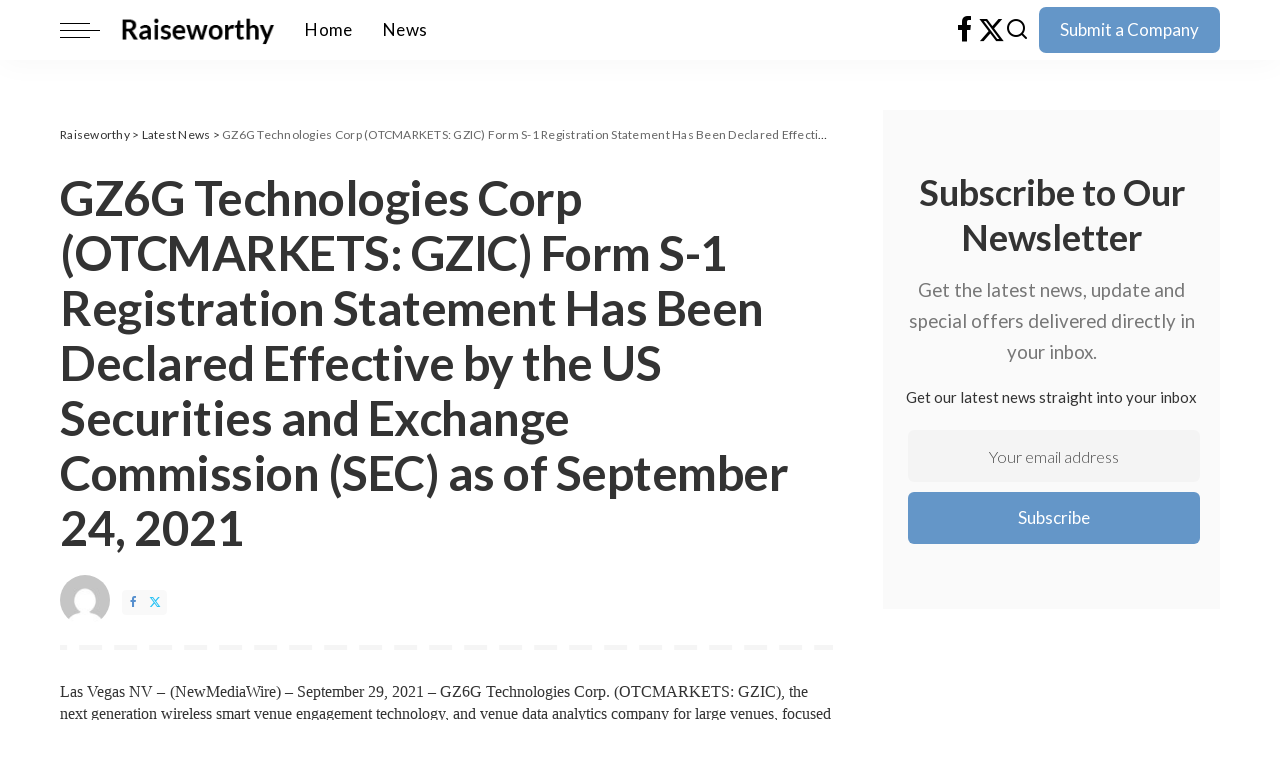

--- FILE ---
content_type: text/html; charset=UTF-8
request_url: https://raiseworthy.com/gz6g-technologies-corp-otcmarkets-gzic-form-s-1-registration-statement-has-been-declared-effective-by-the-us-securities-and-exchange-commission-sec-as-of-september-24-2021/
body_size: 78260
content:
<!DOCTYPE html>
<html lang="en-US">
<head>
    <meta charset="UTF-8">
    <meta http-equiv="X-UA-Compatible" content="IE=edge">
    <meta name="viewport" content="width=device-width, initial-scale=1">
    <link rel="profile" href="https://gmpg.org/xfn/11">
	<title>GZ6G Technologies Corp (OTCMARKETS: GZIC) Form S-1 Registration Statement Has Been Declared Effective by the US Securities and Exchange Commission (SEC) as of September 24, 2021 &#8211; Raiseworthy</title>
<meta name='robots' content='max-image-preview:large' />
	<style>img:is([sizes="auto" i], [sizes^="auto," i]) { contain-intrinsic-size: 3000px 1500px }</style>
	<link rel="preconnect" href="https://fonts.gstatic.com" crossorigin><link rel="preload" as="style" onload="this.onload=null;this.rel='stylesheet'" href="https://fonts.googleapis.com/css?family=Lato%3A700%2C400%2C300%2C900%2C100italic%2C300italic%2C400italic%2C700italic%2C900italic%7CInconsolata%3A700%7CMontserrat%3A500%2C400%2C600%2C700%7CPoppins%3A400%2C400i%2C700%2C700i%7CQuicksand%3A400%2C500%2C600%2C700&amp;display=swap" crossorigin><noscript><link rel="stylesheet" href="https://fonts.googleapis.com/css?family=Lato%3A700%2C400%2C300%2C900%2C100italic%2C300italic%2C400italic%2C700italic%2C900italic%7CInconsolata%3A700%7CMontserrat%3A500%2C400%2C600%2C700%7CPoppins%3A400%2C400i%2C700%2C700i%7CQuicksand%3A400%2C500%2C600%2C700&amp;display=swap"></noscript><link rel="alternate" type="application/rss+xml" title="Raiseworthy &raquo; Feed" href="https://raiseworthy.com/feed/" />
<link rel="alternate" type="application/rss+xml" title="Raiseworthy &raquo; Comments Feed" href="https://raiseworthy.com/comments/feed/" />
<link rel="alternate" type="application/rss+xml" title="Raiseworthy &raquo; GZ6G Technologies Corp (OTCMARKETS: GZIC) Form S-1 Registration Statement Has Been Declared Effective by the US Securities and Exchange Commission (SEC) as of September 24, 2021 Comments Feed" href="https://raiseworthy.com/gz6g-technologies-corp-otcmarkets-gzic-form-s-1-registration-statement-has-been-declared-effective-by-the-us-securities-and-exchange-commission-sec-as-of-september-24-2021/feed/" />
			<link rel="pingback" href="https://raiseworthy.com/xmlrpc.php"/>
		<script type="application/ld+json">{"@context":"https://schema.org","@type":"Organization","legalName":"Raiseworthy","url":"https://raiseworthy.com/","logo":"https://raiseworthy.com/wp-content/uploads/2020/12/logo-30px1x-1.png"}</script>
<meta property="og:type" content="article">
<meta name="twitter:card" content="summary">
<meta property="og:image" content="https://raiseworthy.com/wp-content/uploads/2021/09/e826164b2c83f243_6153d0848104f75c060f3090__hero.jpg">
<meta property="og:image:width" content="1920">
<meta property="og:image:height" content="1080">
<meta property="twitter:image" content="https://raiseworthy.com/wp-content/uploads/2021/09/e826164b2c83f243_6153d0848104f75c060f3090__hero.jpg">
<script>
window._wpemojiSettings = {"baseUrl":"https:\/\/s.w.org\/images\/core\/emoji\/16.0.1\/72x72\/","ext":".png","svgUrl":"https:\/\/s.w.org\/images\/core\/emoji\/16.0.1\/svg\/","svgExt":".svg","source":{"concatemoji":"https:\/\/raiseworthy.com\/wp-includes\/js\/wp-emoji-release.min.js?ver=6.8.3"}};
/*! This file is auto-generated */
!function(s,n){var o,i,e;function c(e){try{var t={supportTests:e,timestamp:(new Date).valueOf()};sessionStorage.setItem(o,JSON.stringify(t))}catch(e){}}function p(e,t,n){e.clearRect(0,0,e.canvas.width,e.canvas.height),e.fillText(t,0,0);var t=new Uint32Array(e.getImageData(0,0,e.canvas.width,e.canvas.height).data),a=(e.clearRect(0,0,e.canvas.width,e.canvas.height),e.fillText(n,0,0),new Uint32Array(e.getImageData(0,0,e.canvas.width,e.canvas.height).data));return t.every(function(e,t){return e===a[t]})}function u(e,t){e.clearRect(0,0,e.canvas.width,e.canvas.height),e.fillText(t,0,0);for(var n=e.getImageData(16,16,1,1),a=0;a<n.data.length;a++)if(0!==n.data[a])return!1;return!0}function f(e,t,n,a){switch(t){case"flag":return n(e,"\ud83c\udff3\ufe0f\u200d\u26a7\ufe0f","\ud83c\udff3\ufe0f\u200b\u26a7\ufe0f")?!1:!n(e,"\ud83c\udde8\ud83c\uddf6","\ud83c\udde8\u200b\ud83c\uddf6")&&!n(e,"\ud83c\udff4\udb40\udc67\udb40\udc62\udb40\udc65\udb40\udc6e\udb40\udc67\udb40\udc7f","\ud83c\udff4\u200b\udb40\udc67\u200b\udb40\udc62\u200b\udb40\udc65\u200b\udb40\udc6e\u200b\udb40\udc67\u200b\udb40\udc7f");case"emoji":return!a(e,"\ud83e\udedf")}return!1}function g(e,t,n,a){var r="undefined"!=typeof WorkerGlobalScope&&self instanceof WorkerGlobalScope?new OffscreenCanvas(300,150):s.createElement("canvas"),o=r.getContext("2d",{willReadFrequently:!0}),i=(o.textBaseline="top",o.font="600 32px Arial",{});return e.forEach(function(e){i[e]=t(o,e,n,a)}),i}function t(e){var t=s.createElement("script");t.src=e,t.defer=!0,s.head.appendChild(t)}"undefined"!=typeof Promise&&(o="wpEmojiSettingsSupports",i=["flag","emoji"],n.supports={everything:!0,everythingExceptFlag:!0},e=new Promise(function(e){s.addEventListener("DOMContentLoaded",e,{once:!0})}),new Promise(function(t){var n=function(){try{var e=JSON.parse(sessionStorage.getItem(o));if("object"==typeof e&&"number"==typeof e.timestamp&&(new Date).valueOf()<e.timestamp+604800&&"object"==typeof e.supportTests)return e.supportTests}catch(e){}return null}();if(!n){if("undefined"!=typeof Worker&&"undefined"!=typeof OffscreenCanvas&&"undefined"!=typeof URL&&URL.createObjectURL&&"undefined"!=typeof Blob)try{var e="postMessage("+g.toString()+"("+[JSON.stringify(i),f.toString(),p.toString(),u.toString()].join(",")+"));",a=new Blob([e],{type:"text/javascript"}),r=new Worker(URL.createObjectURL(a),{name:"wpTestEmojiSupports"});return void(r.onmessage=function(e){c(n=e.data),r.terminate(),t(n)})}catch(e){}c(n=g(i,f,p,u))}t(n)}).then(function(e){for(var t in e)n.supports[t]=e[t],n.supports.everything=n.supports.everything&&n.supports[t],"flag"!==t&&(n.supports.everythingExceptFlag=n.supports.everythingExceptFlag&&n.supports[t]);n.supports.everythingExceptFlag=n.supports.everythingExceptFlag&&!n.supports.flag,n.DOMReady=!1,n.readyCallback=function(){n.DOMReady=!0}}).then(function(){return e}).then(function(){var e;n.supports.everything||(n.readyCallback(),(e=n.source||{}).concatemoji?t(e.concatemoji):e.wpemoji&&e.twemoji&&(t(e.twemoji),t(e.wpemoji)))}))}((window,document),window._wpemojiSettings);
</script>
<style id='wp-emoji-styles-inline-css'>

	img.wp-smiley, img.emoji {
		display: inline !important;
		border: none !important;
		box-shadow: none !important;
		height: 1em !important;
		width: 1em !important;
		margin: 0 0.07em !important;
		vertical-align: -0.1em !important;
		background: none !important;
		padding: 0 !important;
	}
</style>
<link rel='stylesheet' id='wp-block-library-css' href='https://raiseworthy.com/wp-includes/css/dist/block-library/style.min.css?ver=6.8.3' media='all' />
<style id='classic-theme-styles-inline-css'>
/*! This file is auto-generated */
.wp-block-button__link{color:#fff;background-color:#32373c;border-radius:9999px;box-shadow:none;text-decoration:none;padding:calc(.667em + 2px) calc(1.333em + 2px);font-size:1.125em}.wp-block-file__button{background:#32373c;color:#fff;text-decoration:none}
</style>
<style id='global-styles-inline-css'>
:root{--wp--preset--aspect-ratio--square: 1;--wp--preset--aspect-ratio--4-3: 4/3;--wp--preset--aspect-ratio--3-4: 3/4;--wp--preset--aspect-ratio--3-2: 3/2;--wp--preset--aspect-ratio--2-3: 2/3;--wp--preset--aspect-ratio--16-9: 16/9;--wp--preset--aspect-ratio--9-16: 9/16;--wp--preset--color--black: #000000;--wp--preset--color--cyan-bluish-gray: #abb8c3;--wp--preset--color--white: #ffffff;--wp--preset--color--pale-pink: #f78da7;--wp--preset--color--vivid-red: #cf2e2e;--wp--preset--color--luminous-vivid-orange: #ff6900;--wp--preset--color--luminous-vivid-amber: #fcb900;--wp--preset--color--light-green-cyan: #7bdcb5;--wp--preset--color--vivid-green-cyan: #00d084;--wp--preset--color--pale-cyan-blue: #8ed1fc;--wp--preset--color--vivid-cyan-blue: #0693e3;--wp--preset--color--vivid-purple: #9b51e0;--wp--preset--gradient--vivid-cyan-blue-to-vivid-purple: linear-gradient(135deg,rgba(6,147,227,1) 0%,rgb(155,81,224) 100%);--wp--preset--gradient--light-green-cyan-to-vivid-green-cyan: linear-gradient(135deg,rgb(122,220,180) 0%,rgb(0,208,130) 100%);--wp--preset--gradient--luminous-vivid-amber-to-luminous-vivid-orange: linear-gradient(135deg,rgba(252,185,0,1) 0%,rgba(255,105,0,1) 100%);--wp--preset--gradient--luminous-vivid-orange-to-vivid-red: linear-gradient(135deg,rgba(255,105,0,1) 0%,rgb(207,46,46) 100%);--wp--preset--gradient--very-light-gray-to-cyan-bluish-gray: linear-gradient(135deg,rgb(238,238,238) 0%,rgb(169,184,195) 100%);--wp--preset--gradient--cool-to-warm-spectrum: linear-gradient(135deg,rgb(74,234,220) 0%,rgb(151,120,209) 20%,rgb(207,42,186) 40%,rgb(238,44,130) 60%,rgb(251,105,98) 80%,rgb(254,248,76) 100%);--wp--preset--gradient--blush-light-purple: linear-gradient(135deg,rgb(255,206,236) 0%,rgb(152,150,240) 100%);--wp--preset--gradient--blush-bordeaux: linear-gradient(135deg,rgb(254,205,165) 0%,rgb(254,45,45) 50%,rgb(107,0,62) 100%);--wp--preset--gradient--luminous-dusk: linear-gradient(135deg,rgb(255,203,112) 0%,rgb(199,81,192) 50%,rgb(65,88,208) 100%);--wp--preset--gradient--pale-ocean: linear-gradient(135deg,rgb(255,245,203) 0%,rgb(182,227,212) 50%,rgb(51,167,181) 100%);--wp--preset--gradient--electric-grass: linear-gradient(135deg,rgb(202,248,128) 0%,rgb(113,206,126) 100%);--wp--preset--gradient--midnight: linear-gradient(135deg,rgb(2,3,129) 0%,rgb(40,116,252) 100%);--wp--preset--font-size--small: 13px;--wp--preset--font-size--medium: 20px;--wp--preset--font-size--large: 36px;--wp--preset--font-size--x-large: 42px;--wp--preset--spacing--20: 0.44rem;--wp--preset--spacing--30: 0.67rem;--wp--preset--spacing--40: 1rem;--wp--preset--spacing--50: 1.5rem;--wp--preset--spacing--60: 2.25rem;--wp--preset--spacing--70: 3.38rem;--wp--preset--spacing--80: 5.06rem;--wp--preset--shadow--natural: 6px 6px 9px rgba(0, 0, 0, 0.2);--wp--preset--shadow--deep: 12px 12px 50px rgba(0, 0, 0, 0.4);--wp--preset--shadow--sharp: 6px 6px 0px rgba(0, 0, 0, 0.2);--wp--preset--shadow--outlined: 6px 6px 0px -3px rgba(255, 255, 255, 1), 6px 6px rgba(0, 0, 0, 1);--wp--preset--shadow--crisp: 6px 6px 0px rgba(0, 0, 0, 1);}:where(.is-layout-flex){gap: 0.5em;}:where(.is-layout-grid){gap: 0.5em;}body .is-layout-flex{display: flex;}.is-layout-flex{flex-wrap: wrap;align-items: center;}.is-layout-flex > :is(*, div){margin: 0;}body .is-layout-grid{display: grid;}.is-layout-grid > :is(*, div){margin: 0;}:where(.wp-block-columns.is-layout-flex){gap: 2em;}:where(.wp-block-columns.is-layout-grid){gap: 2em;}:where(.wp-block-post-template.is-layout-flex){gap: 1.25em;}:where(.wp-block-post-template.is-layout-grid){gap: 1.25em;}.has-black-color{color: var(--wp--preset--color--black) !important;}.has-cyan-bluish-gray-color{color: var(--wp--preset--color--cyan-bluish-gray) !important;}.has-white-color{color: var(--wp--preset--color--white) !important;}.has-pale-pink-color{color: var(--wp--preset--color--pale-pink) !important;}.has-vivid-red-color{color: var(--wp--preset--color--vivid-red) !important;}.has-luminous-vivid-orange-color{color: var(--wp--preset--color--luminous-vivid-orange) !important;}.has-luminous-vivid-amber-color{color: var(--wp--preset--color--luminous-vivid-amber) !important;}.has-light-green-cyan-color{color: var(--wp--preset--color--light-green-cyan) !important;}.has-vivid-green-cyan-color{color: var(--wp--preset--color--vivid-green-cyan) !important;}.has-pale-cyan-blue-color{color: var(--wp--preset--color--pale-cyan-blue) !important;}.has-vivid-cyan-blue-color{color: var(--wp--preset--color--vivid-cyan-blue) !important;}.has-vivid-purple-color{color: var(--wp--preset--color--vivid-purple) !important;}.has-black-background-color{background-color: var(--wp--preset--color--black) !important;}.has-cyan-bluish-gray-background-color{background-color: var(--wp--preset--color--cyan-bluish-gray) !important;}.has-white-background-color{background-color: var(--wp--preset--color--white) !important;}.has-pale-pink-background-color{background-color: var(--wp--preset--color--pale-pink) !important;}.has-vivid-red-background-color{background-color: var(--wp--preset--color--vivid-red) !important;}.has-luminous-vivid-orange-background-color{background-color: var(--wp--preset--color--luminous-vivid-orange) !important;}.has-luminous-vivid-amber-background-color{background-color: var(--wp--preset--color--luminous-vivid-amber) !important;}.has-light-green-cyan-background-color{background-color: var(--wp--preset--color--light-green-cyan) !important;}.has-vivid-green-cyan-background-color{background-color: var(--wp--preset--color--vivid-green-cyan) !important;}.has-pale-cyan-blue-background-color{background-color: var(--wp--preset--color--pale-cyan-blue) !important;}.has-vivid-cyan-blue-background-color{background-color: var(--wp--preset--color--vivid-cyan-blue) !important;}.has-vivid-purple-background-color{background-color: var(--wp--preset--color--vivid-purple) !important;}.has-black-border-color{border-color: var(--wp--preset--color--black) !important;}.has-cyan-bluish-gray-border-color{border-color: var(--wp--preset--color--cyan-bluish-gray) !important;}.has-white-border-color{border-color: var(--wp--preset--color--white) !important;}.has-pale-pink-border-color{border-color: var(--wp--preset--color--pale-pink) !important;}.has-vivid-red-border-color{border-color: var(--wp--preset--color--vivid-red) !important;}.has-luminous-vivid-orange-border-color{border-color: var(--wp--preset--color--luminous-vivid-orange) !important;}.has-luminous-vivid-amber-border-color{border-color: var(--wp--preset--color--luminous-vivid-amber) !important;}.has-light-green-cyan-border-color{border-color: var(--wp--preset--color--light-green-cyan) !important;}.has-vivid-green-cyan-border-color{border-color: var(--wp--preset--color--vivid-green-cyan) !important;}.has-pale-cyan-blue-border-color{border-color: var(--wp--preset--color--pale-cyan-blue) !important;}.has-vivid-cyan-blue-border-color{border-color: var(--wp--preset--color--vivid-cyan-blue) !important;}.has-vivid-purple-border-color{border-color: var(--wp--preset--color--vivid-purple) !important;}.has-vivid-cyan-blue-to-vivid-purple-gradient-background{background: var(--wp--preset--gradient--vivid-cyan-blue-to-vivid-purple) !important;}.has-light-green-cyan-to-vivid-green-cyan-gradient-background{background: var(--wp--preset--gradient--light-green-cyan-to-vivid-green-cyan) !important;}.has-luminous-vivid-amber-to-luminous-vivid-orange-gradient-background{background: var(--wp--preset--gradient--luminous-vivid-amber-to-luminous-vivid-orange) !important;}.has-luminous-vivid-orange-to-vivid-red-gradient-background{background: var(--wp--preset--gradient--luminous-vivid-orange-to-vivid-red) !important;}.has-very-light-gray-to-cyan-bluish-gray-gradient-background{background: var(--wp--preset--gradient--very-light-gray-to-cyan-bluish-gray) !important;}.has-cool-to-warm-spectrum-gradient-background{background: var(--wp--preset--gradient--cool-to-warm-spectrum) !important;}.has-blush-light-purple-gradient-background{background: var(--wp--preset--gradient--blush-light-purple) !important;}.has-blush-bordeaux-gradient-background{background: var(--wp--preset--gradient--blush-bordeaux) !important;}.has-luminous-dusk-gradient-background{background: var(--wp--preset--gradient--luminous-dusk) !important;}.has-pale-ocean-gradient-background{background: var(--wp--preset--gradient--pale-ocean) !important;}.has-electric-grass-gradient-background{background: var(--wp--preset--gradient--electric-grass) !important;}.has-midnight-gradient-background{background: var(--wp--preset--gradient--midnight) !important;}.has-small-font-size{font-size: var(--wp--preset--font-size--small) !important;}.has-medium-font-size{font-size: var(--wp--preset--font-size--medium) !important;}.has-large-font-size{font-size: var(--wp--preset--font-size--large) !important;}.has-x-large-font-size{font-size: var(--wp--preset--font-size--x-large) !important;}
:where(.wp-block-post-template.is-layout-flex){gap: 1.25em;}:where(.wp-block-post-template.is-layout-grid){gap: 1.25em;}
:where(.wp-block-columns.is-layout-flex){gap: 2em;}:where(.wp-block-columns.is-layout-grid){gap: 2em;}
:root :where(.wp-block-pullquote){font-size: 1.5em;line-height: 1.6;}
</style>
<link rel='stylesheet' id='contact-form-7-css' href='https://raiseworthy.com/wp-content/plugins/contact-form-7/includes/css/styles.css?ver=6.1.4' media='all' />
<link rel='stylesheet' id='profilepoststyle-plugin-css' href='https://raiseworthy.com/wp-content/plugins/custom-profile-post-new/css/profilepost.css?ver=1.1.1768696536' media='all' />
<link rel='stylesheet' id='pixwell-elements-css' href='https://raiseworthy.com/wp-content/plugins/pixwell-core/lib/pixwell-elements/public/style.css?ver=1.0' media='all' />
<link rel='stylesheet' id='woocommerce-layout-css' href='https://raiseworthy.com/wp-content/plugins/woocommerce/assets/css/woocommerce-layout.css?ver=10.0.5' media='all' />
<link rel='stylesheet' id='woocommerce-smallscreen-css' href='https://raiseworthy.com/wp-content/plugins/woocommerce/assets/css/woocommerce-smallscreen.css?ver=10.0.5' media='only screen and (max-width: 768px)' />
<link rel='stylesheet' id='woocommerce-general-css' href='https://raiseworthy.com/wp-content/plugins/woocommerce/assets/css/woocommerce.css?ver=10.0.5' media='all' />
<style id='woocommerce-inline-inline-css'>
.woocommerce form .form-row .required { visibility: visible; }
</style>
<link rel='stylesheet' id='brands-styles-css' href='https://raiseworthy.com/wp-content/plugins/woocommerce/assets/css/brands.css?ver=10.0.5' media='all' />
<link rel='stylesheet' id='custom-style-css' href='https://raiseworthy.com/wp-content/themes/pixwell-child/custom/css/custom-style.css?ver=1768696536' media='all' />

<link rel='stylesheet' id='pixwell-main-css' href='https://raiseworthy.com/wp-content/themes/pixwell/assets/css/main.css?ver=11.6' media='all' />
<style id='pixwell-main-inline-css'>
html {font-family:Lato;font-weight:400;font-size:17px;}h1, .h1 {font-family:Lato;font-weight:700;letter-spacing:-.5px;}h2, .h2 {font-family:Lato;font-weight:700;}h3, .h3 {font-family:Lato;font-weight:700;}h4, .h4 {font-family:Inconsolata;font-weight:700;}h5, .h5 {font-family:Inconsolata;font-weight:700;}h6, .h6 {font-family:Inconsolata;font-weight:700;}.single-tagline h6 {}.p-wrap .entry-summary, .twitter-content.entry-summary, .author-description, .rssSummary, .rb-sdesc {font-family:Lato;font-weight:400;font-size:16px;}.p-cat-info {font-family:Lato;font-weight:400;text-transform:uppercase;font-size:13px;}.p-meta-info, .wp-block-latest-posts__post-date {font-family:Lato;font-weight:400;font-size:12px;}.meta-info-author.meta-info-el {font-family:Lato;font-weight:700;}.breadcrumb {font-family:Lato;font-weight:400;}.footer-menu-inner {}.topbar-wrap {}.topbar-menu-wrap {}.main-menu > li > a, .off-canvas-menu > li > a {font-family:Lato;font-weight:400;font-size:17px;}.main-menu .sub-menu:not(.sub-mega), .off-canvas-menu .sub-menu {font-family:Lato;font-weight:400;}.is-logo-text .logo-title {font-family:Lato;font-weight:700;}.block-title, .block-header .block-title {font-family:Lato;font-weight:700;}.ajax-quick-filter, .block-view-more {font-family:Lato;font-weight:400;font-size:14px;}.widget-title, .widget .widget-title {font-family:Lato;font-weight:700;}body .widget.widget_nav_menu .menu-item {font-family:Lato;font-weight:400;}body.boxed {background-color : #fafafa;background-repeat : no-repeat;background-size : cover;background-attachment : fixed;background-position : center center;}.header-6 .banner-wrap {}.footer-wrap:before {background-color : #ffffff;; content: ""; position: absolute; left: 0; top: 0; width: 100%; height: 100%;}.header-9 .banner-wrap { }.topline-wrap {height: 2px}.navbar-wrap:not(.transparent-navbar-wrap), #mobile-sticky-nav, #amp-navbar {background-color: #ffffff;background-image: linear-gradient(90deg, #ffffff, #ffffff);}[data-theme="dark"] .navbar-wrap:not(.transparent-navbar-wrap) {background-color: unset; background-image: unset;}.navbar-border-holder { border: none }.navbar-wrap:not(.transparent-navbar-wrap), #mobile-sticky-nav, #amp-navbar {color: #000000;}.fw-mega-cat.is-dark-text, .transparent-navbar-wrap .fw-mega-cat.is-dark-text .entry-title { color: #333; }.header-wrap .navbar-wrap:not(.transparent-navbar-wrap) .cart-counter, .header-wrap:not(.header-float) .navbar-wrap .rb-counter,.header-float .section-sticky .rb-counter {background-color: #000000;}.header-5 .btn-toggle-wrap, .header-5 .section-sticky .logo-wrap,.header-5 .main-menu > li > a, .header-5 .navbar-right {color: #000000;}.navbar-wrap .navbar-social a:hover {color: #000000;opacity: .7; }.header-wrap .navbar-wrap:not(.transparent-navbar-wrap) .rb-counter,.header-wrap:not(.header-float) .navbar-wrap .rb-counter { color: #ffffff; }.main-menu {--subnav-bg-from: #eeeeee;--subnav-bg-to: #eeeeee;--subnav-bg-to: #eeeeee;}.main-menu .sub-menu:not(.mega-category) { color: #000000;}.main-menu > li.menu-item-has-children > .sub-menu:before {display: none;}.main-menu > li > a:hover, .main-menu > li.current-menu-item > a{ color: #1e73be; }.main-menu > li>  a > span:before {display: none; }.navbar-wrap .navbar-social a:hover {color: #1e73be;opacity: 1; }.main-menu .sub-menu a:not(.p-url):hover > span {color: #1e73be;}.main-menu a > span:before {display: none; }[data-theme="dark"] .main-menu  {}[data-theme="dark"] .main-menu > li.menu-item-has-children > .sub-menu:before {}.mobile-nav-inner {}.off-canvas-header { background-color: #ffffff}.off-canvas-header:before {display: none; }a.off-canvas-logo img { max-height: 35px; }.navbar-border-holder {border-width: 2px; }:root {--g-color: #6496c8}.woocommerce .price, .woocommerce div.product .product-loop-content .price, .woocommerce span.onsale,.woocommerce span.onsale.percent, .woocommerce-Price-amount.amount, .woocommerce .quantity .qty {font-family:Montserrat;font-weight:500;}.comment-content, .single-bottom-share a:nth-child(1) span, .single-bottom-share a:nth-child(2) span, p.logged-in-as, .rb-sdecs,.deal-module .deal-description, .author-description { font-size: 16; }.tipsy, .additional-meta, .sponsor-label, .sponsor-link, .entry-footer .tag-label,.box-nav .nav-label, .left-article-label, .share-label, .rss-date,.wp-block-latest-posts__post-date, .wp-block-latest-comments__comment-date,.image-caption, .wp-caption-text, .gallery-caption, .entry-content .wp-block-audio figcaption,.entry-content .wp-block-video figcaption, .entry-content .wp-block-image figcaption,.entry-content .wp-block-gallery .blocks-gallery-image figcaption,.entry-content .wp-block-gallery .blocks-gallery-item figcaption,.subscribe-content .desc, .follower-el .right-el, .author-job, .comment-metadata{ font-family: Lato; }.tipsy, .additional-meta, .sponsor-label, .entry-footer .tag-label,.box-nav .nav-label, .left-article-label, .share-label, .rss-date,.wp-block-latest-posts__post-date, .wp-block-latest-comments__comment-date,.image-caption, .wp-caption-text, .gallery-caption, .entry-content .wp-block-audio figcaption,.entry-content .wp-block-video figcaption, .entry-content .wp-block-image figcaption,.entry-content .wp-block-gallery .blocks-gallery-image figcaption,.entry-content .wp-block-gallery .blocks-gallery-item figcaption,.subscribe-content .desc, .follower-el .right-el, .author-job, .comment-metadata{ font-weight: 400; }.tipsy, .additional-meta, .sponsor-label, .sponsor-link, .entry-footer .tag-label,.box-nav .nav-label, .left-article-label, .share-label, .rss-date,.wp-block-latest-posts__post-date, .wp-block-latest-comments__comment-date,.subscribe-content .desc, .author-job{ font-size: 12px; }.image-caption, .wp-caption-text, .gallery-caption, .entry-content .wp-block-audio figcaption,.entry-content .wp-block-video figcaption, .entry-content .wp-block-image figcaption,.entry-content .wp-block-gallery .blocks-gallery-image figcaption,.entry-content .wp-block-gallery .blocks-gallery-item figcaption,.comment-metadata, .follower-el .right-el{ font-size: 13px; }.sponsor-link{ font-family: Lato; }.sponsor-link{ font-weight: 700; }.entry-footer a, .tagcloud a, .entry-footer .source, .entry-footer .via-el{ font-family: Lato; }.entry-footer a, .tagcloud a, .entry-footer .source, .entry-footer .via-el{ font-weight: 400; }.entry-footer a, .tagcloud a, .entry-footer .source, .entry-footer .via-el{ font-size: 13px !important; }.entry-footer a, .tagcloud a, .entry-footer .source, .entry-footer .via-el{ text-transform: uppercase; }.p-link, .rb-cookie .cookie-accept, a.comment-reply-link, .comment-list .comment-reply-title small a,.banner-btn a, .headerstrip-btn a, input[type="submit"], button, .pagination-wrap, .cta-btn, .rb-btn{ font-family: Lato; }.p-link, .rb-cookie .cookie-accept, a.comment-reply-link, .comment-list .comment-reply-title small a,.banner-btn a, .headerstrip-btn a, input[type="submit"], button, .pagination-wrap, .cta-btn, .rb-btn{ font-weight: 400; }select, textarea, input[type="text"], input[type="tel"], input[type="email"], input[type="url"],input[type="search"], input[type="number"]{ font-family: Lato; }select, textarea, input[type="text"], input[type="tel"], input[type="email"], input[type="url"],input[type="search"], input[type="number"]{ font-weight: 300; }.widget_recent_comments .recentcomments > a:last-child,.wp-block-latest-comments__comment-link, .wp-block-latest-posts__list a,.widget_recent_entries li, .wp-block-quote *:not(cite), blockquote *:not(cite), .widget_rss li,.wp-block-latest-posts li, .wp-block-latest-comments__comment-link{ font-family: Lato; }.widget_recent_comments .recentcomments > a:last-child,.wp-block-latest-comments__comment-link, .wp-block-latest-posts__list a,.widget_recent_entries li, .wp-block-quote *:not(cite), blockquote *:not(cite), .widget_rss li,.wp-block-latest-posts li, .wp-block-latest-comments__comment-link{ font-weight: 700; }.widget_recent_comments .recentcomments > a:last-child,.wp-block-latest-comments__comment-link, .wp-block-latest-posts__list a,.widget_recent_entries li, .wp-block-quote *:not(cite), blockquote *:not(cite), .widget_rss li,.wp-block-latest-posts li, .wp-block-latest-comments__comment-link{ letter-spacing: -.5px; } .widget_pages .page_item, .widget_meta li,.widget_categories .cat-item, .widget_archive li, .widget.widget_nav_menu .menu-item,.wp-block-archives-list li, .wp-block-categories-list li{ font-family: Lato; }.widget_pages .page_item, .widget_meta li,.widget_categories .cat-item, .widget_archive li, .widget.widget_nav_menu .menu-item,.wp-block-archives-list li, .wp-block-categories-list li{ font-weight: 400; }@media only screen and (max-width: 767px) {.entry-content { font-size: .90rem; }.p-wrap .entry-summary, .twitter-content.entry-summary, .element-desc, .subscribe-description, .rb-sdecs,.copyright-inner > *, .summary-content, .pros-cons-wrap ul li,.gallery-popup-content .image-popup-description > *{ font-size: .76rem; }}h1, .h1, h1.single-title {font-size: 48px; }h2, .h2 {font-size: 36px; }h3, .h3 {font-size: 26px; }h4, .h4 {font-size: 19px; }@media only screen and (max-width: 1024px) {}@media only screen and (max-width: 991px) {}@media only screen and (max-width: 767px) {h1, .h1, h1.single-title {font-size: 30px; }h2, .h2 {font-size: 24px; }h3, .h3 {font-size: 20px; }h4, .h4 {font-size: 16px; }}
</style>
<link rel='stylesheet' id='pixwell-woocommerce-css' href='https://raiseworthy.com/wp-content/themes/pixwell/assets/css/woocommerce.css?ver=11.6' media='all' />
<link rel='stylesheet' id='pixwell-style-css' href='https://raiseworthy.com/wp-content/themes/pixwell-child/style.css?ver=11.6' media='all' />
<link rel='stylesheet' id='buttons-css' href='https://raiseworthy.com/wp-includes/css/buttons.min.css?ver=6.8.3' media='all' />
<link rel='stylesheet' id='dashicons-css' href='https://raiseworthy.com/wp-includes/css/dashicons.min.css?ver=6.8.3' media='all' />
<link rel='stylesheet' id='mediaelement-css' href='https://raiseworthy.com/wp-includes/js/mediaelement/mediaelementplayer-legacy.min.css?ver=4.2.17' media='all' />
<link rel='stylesheet' id='wp-mediaelement-css' href='https://raiseworthy.com/wp-includes/js/mediaelement/wp-mediaelement.min.css?ver=6.8.3' media='all' />
<link rel='stylesheet' id='media-views-css' href='https://raiseworthy.com/wp-includes/css/media-views.min.css?ver=6.8.3' media='all' />
<link rel='stylesheet' id='imgareaselect-css' href='https://raiseworthy.com/wp-includes/js/imgareaselect/imgareaselect.css?ver=0.9.8' media='all' />
<script id="post-views-counter-frontend-js-before">
var pvcArgsFrontend = {"mode":"js","postID":1103,"requestURL":"https:\/\/raiseworthy.com\/wp-admin\/admin-ajax.php","nonce":"6b94b298d8","dataStorage":"cookies","multisite":false,"path":"\/","domain":""};
</script>
<script src="https://raiseworthy.com/wp-content/plugins/post-views-counter/js/frontend.min.js?ver=1.5.5" id="post-views-counter-frontend-js"></script>
<!--[if lt IE 9]>
<script src="https://raiseworthy.com/wp-content/themes/pixwell/assets/js/html5shiv.min.js?ver=3.7.3" id="html5-js"></script>
<![endif]-->
<script src="https://raiseworthy.com/wp-includes/js/jquery/jquery.min.js?ver=3.7.1" id="jquery-core-js"></script>
<script src="https://raiseworthy.com/wp-includes/js/jquery/jquery-migrate.min.js?ver=3.4.1" id="jquery-migrate-js"></script>
<script src="https://raiseworthy.com/wp-content/plugins/woocommerce/assets/js/jquery-blockui/jquery.blockUI.min.js?ver=2.7.0-wc.10.0.5" id="jquery-blockui-js" defer data-wp-strategy="defer"></script>
<script id="wc-add-to-cart-js-extra">
var wc_add_to_cart_params = {"ajax_url":"\/wp-admin\/admin-ajax.php","wc_ajax_url":"\/?wc-ajax=%%endpoint%%","i18n_view_cart":"View cart","cart_url":"https:\/\/raiseworthy.com\/cart\/","is_cart":"","cart_redirect_after_add":"no"};
</script>
<script src="https://raiseworthy.com/wp-content/plugins/woocommerce/assets/js/frontend/add-to-cart.min.js?ver=10.0.5" id="wc-add-to-cart-js" defer data-wp-strategy="defer"></script>
<script src="https://raiseworthy.com/wp-content/plugins/woocommerce/assets/js/js-cookie/js.cookie.min.js?ver=2.1.4-wc.10.0.5" id="js-cookie-js" defer data-wp-strategy="defer"></script>
<script id="woocommerce-js-extra">
var woocommerce_params = {"ajax_url":"\/wp-admin\/admin-ajax.php","wc_ajax_url":"\/?wc-ajax=%%endpoint%%","i18n_password_show":"Show password","i18n_password_hide":"Hide password"};
</script>
<script src="https://raiseworthy.com/wp-content/plugins/woocommerce/assets/js/frontend/woocommerce.min.js?ver=10.0.5" id="woocommerce-js" defer data-wp-strategy="defer"></script>
<script id="utils-js-extra">
var userSettings = {"url":"\/","uid":"0","time":"1768696535","secure":"1"};
</script>
<script src="https://raiseworthy.com/wp-includes/js/utils.min.js?ver=6.8.3" id="utils-js"></script>
<script src="https://raiseworthy.com/wp-includes/js/plupload/moxie.min.js?ver=1.3.5.1" id="moxiejs-js"></script>
<script src="https://raiseworthy.com/wp-includes/js/plupload/plupload.min.js?ver=2.1.9" id="plupload-js"></script>
<!--[if lt IE 8]>
<script src="https://raiseworthy.com/wp-includes/js/json2.min.js?ver=2015-05-03" id="json2-js"></script>
<![endif]-->
<script src="https://raiseworthy.com/wp-content/plugins/custom-report-generator/js/frontend.js?ver=2022-01-07" id="thefrontenduploader-script-js"></script>
<link rel="preload" href="https://raiseworthy.com/wp-content/themes/pixwell/assets/fonts/ruby-icon.woff2?v=10.7" as="font" type="font/woff2" crossorigin="anonymous"><link rel="https://api.w.org/" href="https://raiseworthy.com/wp-json/" /><link rel="alternate" title="JSON" type="application/json" href="https://raiseworthy.com/wp-json/wp/v2/posts/1103" /><link rel="EditURI" type="application/rsd+xml" title="RSD" href="https://raiseworthy.com/xmlrpc.php?rsd" />
<meta name="generator" content="WordPress 6.8.3" />
<meta name="generator" content="WooCommerce 10.0.5" />
<link rel="canonical" href="https://raiseworthy.com/gz6g-technologies-corp-otcmarkets-gzic-form-s-1-registration-statement-has-been-declared-effective-by-the-us-securities-and-exchange-commission-sec-as-of-september-24-2021/" />
<link rel='shortlink' href='https://raiseworthy.com/?p=1103' />
<link rel="alternate" title="oEmbed (JSON)" type="application/json+oembed" href="https://raiseworthy.com/wp-json/oembed/1.0/embed?url=https%3A%2F%2Fraiseworthy.com%2Fgz6g-technologies-corp-otcmarkets-gzic-form-s-1-registration-statement-has-been-declared-effective-by-the-us-securities-and-exchange-commission-sec-as-of-september-24-2021%2F" />
<link rel="alternate" title="oEmbed (XML)" type="text/xml+oembed" href="https://raiseworthy.com/wp-json/oembed/1.0/embed?url=https%3A%2F%2Fraiseworthy.com%2Fgz6g-technologies-corp-otcmarkets-gzic-form-s-1-registration-statement-has-been-declared-effective-by-the-us-securities-and-exchange-commission-sec-as-of-september-24-2021%2F&#038;format=xml" />
<style type='text/css'> .ae_data .elementor-editor-element-setting {
            display:none !important;
            }
            </style>        <script>
        const theStockApiKey = ""; //"jIrtLAU30N77KzUqaJteHXhjEuxJsCvI"
        var profileCompanyCode = false;
        </script>
        <script type="application/ld+json">{"@context":"https://schema.org","@type":"WebSite","@id":"https://raiseworthy.com/#website","url":"https://raiseworthy.com/","name":"Raiseworthy","potentialAction":{"@type":"SearchAction","target":"https://raiseworthy.com/?s={search_term_string}","query-input":"required name=search_term_string"}}</script>
<meta property="fb:pages" content="" />
	<noscript><style>.woocommerce-product-gallery{ opacity: 1 !important; }</style></noscript>
	<meta name="generator" content="Elementor 3.34.1; features: additional_custom_breakpoints; settings: css_print_method-external, google_font-enabled, font_display-swap">
			<style>
				.e-con.e-parent:nth-of-type(n+4):not(.e-lazyloaded):not(.e-no-lazyload),
				.e-con.e-parent:nth-of-type(n+4):not(.e-lazyloaded):not(.e-no-lazyload) * {
					background-image: none !important;
				}
				@media screen and (max-height: 1024px) {
					.e-con.e-parent:nth-of-type(n+3):not(.e-lazyloaded):not(.e-no-lazyload),
					.e-con.e-parent:nth-of-type(n+3):not(.e-lazyloaded):not(.e-no-lazyload) * {
						background-image: none !important;
					}
				}
				@media screen and (max-height: 640px) {
					.e-con.e-parent:nth-of-type(n+2):not(.e-lazyloaded):not(.e-no-lazyload),
					.e-con.e-parent:nth-of-type(n+2):not(.e-lazyloaded):not(.e-no-lazyload) * {
						background-image: none !important;
					}
				}
			</style>
			<link rel="amphtml" href="https://raiseworthy.com/gz6g-technologies-corp-otcmarkets-gzic-form-s-1-registration-statement-has-been-declared-effective-by-the-us-securities-and-exchange-commission-sec-as-of-september-24-2021/?amp=1">			<meta property="og:title" content="GZ6G Technologies Corp (OTCMARKETS: GZIC) Form S-1 Registration Statement Has Been Declared Effective by the US Securities and Exchange Commission (SEC) as of September 24, 2021"/>
			<meta property="og:url" content="https://raiseworthy.com/gz6g-technologies-corp-otcmarkets-gzic-form-s-1-registration-statement-has-been-declared-effective-by-the-us-securities-and-exchange-commission-sec-as-of-september-24-2021/"/>
			<meta property="og:site_name" content="Raiseworthy"/>
							<meta property="og:image" content="https://raiseworthy.com/wp-content/uploads/2021/09/e826164b2c83f243_6153d0848104f75c060f3090__hero.jpg"/>
										<meta property="og:type" content="article"/>
				<meta property="article:published_time" content="2021-09-30T01:49:50+00:00"/>
				<meta property="article:modified_time" content="2021-09-30T01:49:50+00:00"/>
				<meta name="author" content="Raiseworthy"/>
				<meta name="twitter:card" content="summary_large_image"/>
				<meta name="twitter:creator" content="@#"/>
				<meta name="twitter:label1" content="Written by"/>
				<meta name="twitter:data1" content="Raiseworthy"/>
								<meta name="twitter:label2" content="Est. reading time"/>
				<meta name="twitter:data2" content="6 minutes"/>
			<script type="application/ld+json">{"@context":"http://schema.org","@type":"BreadcrumbList","itemListElement":[{"@type":"ListItem","position":3,"item":{"@id":"https://raiseworthy.com/gz6g-technologies-corp-otcmarkets-gzic-form-s-1-registration-statement-has-been-declared-effective-by-the-us-securities-and-exchange-commission-sec-as-of-september-24-2021/","name":"GZ6G Technologies Corp (OTCMARKETS: GZIC) Form S-1 Registration Statement Has Been Declared Effective by the US Securities and Exchange Commission (SEC) as of September 24, 2021"}},{"@type":"ListItem","position":2,"item":{"@id":"https://raiseworthy.com/category/latest-news/","name":"Latest News"}},{"@type":"ListItem","position":1,"item":{"@id":"https://raiseworthy.com","name":"Raiseworthy"}}]}</script>
<link rel="icon" href="https://raiseworthy.com/wp-content/uploads/2020/12/cropped-favicon-32x32.png" sizes="32x32" />
<link rel="icon" href="https://raiseworthy.com/wp-content/uploads/2020/12/cropped-favicon-192x192.png" sizes="192x192" />
<link rel="apple-touch-icon" href="https://raiseworthy.com/wp-content/uploads/2020/12/cropped-favicon-180x180.png" />
<meta name="msapplication-TileImage" content="https://raiseworthy.com/wp-content/uploads/2020/12/cropped-favicon-270x270.png" />
</head>
<body class="wp-singular post-template-default single single-post postid-1103 single-format-standard wp-embed-responsive wp-theme-pixwell wp-child-theme-pixwell-child theme-pixwell woocommerce-no-js elementor-default elementor-kit-16 is-single-5 is-single-hc sticky-nav smart-sticky off-canvas-light is-tooltips is-backtop block-header-3 w-header-2 cat-icon-simple ele-round feat-round is-parallax-feat is-fmask" data-theme="default">
<div id="site" class="site">
			<aside id="off-canvas-section" class="off-canvas-wrap light-style is-hidden">
			<div class="close-panel-wrap tooltips-n">
				<a href="#" id="off-canvas-close-btn" aria-label="Close Panel"><i class="btn-close"></i></a>
			</div>
			<div class="off-canvas-holder">
									<div class="off-canvas-header is-dark-text">
						<div class="header-inner">
															<a href="https://raiseworthy.com/" class="off-canvas-logo">
									<img loading="lazy" loading="lazy" decoding="async" src="https://raiseworthy.com/wp-content/uploads/2020/12/logo-30px1x-1.png" alt="Raiseworthy" height="33" width="171" loading="lazy" decoding="async">
								</a>
														<aside class="inner-bottom">
																	<div class="off-canvas-social">
										<a class="social-link-facebook" title="Facebook" aria-label="Facebook" href="#" target="_blank" rel="noopener nofollow"><i class="rbi rbi-facebook" aria-hidden="true"></i></a><a class="social-link-twitter" title="Twitter" aria-label="Twitter" href="#" target="_blank" rel="noopener nofollow"><i class="rbi rbi-x-twitter" aria-hidden="true"></i></a>									</div>
																	<div class="inner-bottom-right">
										<aside class="bookmark-section">
	<a class="bookmark-link" href="https://raiseworthy.com/my-bookmarks/" title="Bookmarks" aria-label="Bookmarks">
		<span class="bookmark-icon"><i class="rbi rbi-bookmark-o"></i><span class="bookmark-counter rb-counter">0</span></span>
	</a>
</aside>									</div>
															</aside>
						</div>
					</div>
								<div class="off-canvas-inner is-dark-text">
					<div id="off-canvas-nav" class="off-canvas-nav">
						<ul id="off-canvas-menu" class="off-canvas-menu rb-menu is-clicked"><li id="menu-item-764" class="menu-item menu-item-type-post_type menu-item-object-page menu-item-home menu-item-764"><a href="https://raiseworthy.com/"><span>Home</span></a></li>
<li id="menu-item-749" class="menu-item menu-item-type-post_type menu-item-object-page menu-item-749"><a href="https://raiseworthy.com/news/"><span>News</span></a></li>
</ul>					</div>
									</div>
			</div>
		</aside>
		    <div class="site-outer">
        <div class="site-mask"></div>
		<header id="site-header" class="header-wrap header-1">
	<div class="navbar-outer">
		<div class="navbar-wrap">
				<aside id="mobile-navbar" class="mobile-navbar">
		<div class="mobile-nav-inner rb-p20-gutter">
							<div class="m-nav-left">
					<a href="#" class="off-canvas-trigger btn-toggle-wrap btn-toggle-light" aria-label="menu trigger"><span class="btn-toggle"><span class="off-canvas-toggle"><span class="icon-toggle"></span></span></span></a>

				</div>
				<div class="m-nav-centered">
					<aside class="logo-mobile-wrap is-logo-image">
	<a href="https://raiseworthy.com/" class="logo-mobile">
		<img decoding="async"  height="26" width="136" src="https://raiseworthy.com/wp-content/uploads/2020/12/logo-24px1x-1.png" alt="Raiseworthy">
			</a>
</aside>				</div>
				<div class="m-nav-right">
																				<div class="mobile-search">
			<a href="#" title="Search" aria-label="Search" class="search-icon nav-search-link"><i class="rbi rbi-search-alt" aria-hidden="true"></i></a>
		<div class="navbar-search-popup header-lightbox">
			<div class="navbar-search-form"><form role="search" method="get" class="search-form" action="https://raiseworthy.com/">
				<label>
					<span class="screen-reader-text">Search for:</span>
					<input type="search" class="search-field" placeholder="Search &hellip;" value="" name="s" />
				</label>
				<input type="submit" class="search-submit" value="Search" />
			</form></div>
		</div>
	</div>
						<aside class="rnav-section">
		<aside id="text-2" class="rnav-element widget_text">			<div class="textwidget"><div class="button-cuatom-st-1"><div id= "rb-btn-1" class="rb-btn h-shadow"><a class="rb-btn-link" href="https://raiseworthy.com/company/"  rel="noopener nofollow">Submit a Company</a></div></div>
</div>
		</aside>	</aside>
				</div>
					</div>
	</aside>
	<aside id="mobile-sticky-nav" class="mobile-sticky-nav">
		<div class="mobile-navbar mobile-sticky-inner">
			<div class="mobile-nav-inner rb-p20-gutter">
									<div class="m-nav-left">
						<a href="#" class="off-canvas-trigger btn-toggle-wrap btn-toggle-light" aria-label="menu trigger"><span class="btn-toggle"><span class="off-canvas-toggle"><span class="icon-toggle"></span></span></span></a>

					</div>
					<div class="m-nav-centered">
						<aside class="logo-mobile-wrap is-logo-image">
	<a href="https://raiseworthy.com/" class="logo-mobile">
		<img decoding="async"  height="26" width="136" src="https://raiseworthy.com/wp-content/uploads/2020/12/logo-24px1x-1.png" alt="Raiseworthy">
			</a>
</aside>					</div>
					<div class="m-nav-right">
																								<div class="mobile-search">
			<a href="#" title="Search" aria-label="Search" class="search-icon nav-search-link"><i class="rbi rbi-search-alt" aria-hidden="true"></i></a>
		<div class="navbar-search-popup header-lightbox">
			<div class="navbar-search-form"><form role="search" method="get" class="search-form" action="https://raiseworthy.com/">
				<label>
					<span class="screen-reader-text">Search for:</span>
					<input type="search" class="search-field" placeholder="Search &hellip;" value="" name="s" />
				</label>
				<input type="submit" class="search-submit" value="Search" />
			</form></div>
		</div>
	</div>
							<aside class="rnav-section">
		<aside id="text-2" class="rnav-element widget_text">			<div class="textwidget"><div class="button-cuatom-st-1"><div id= "rb-btn-1" class="rb-btn h-shadow"><a class="rb-btn-link" href="https://raiseworthy.com/company/"  rel="noopener nofollow">Submit a Company</a></div></div>
</div>
		</aside>	</aside>
					</div>
							</div>
		</div>
	</aside>
			<div class="rbc-container navbar-holder is-main-nav">
				<div class="navbar-inner rb-m20-gutter">
					<div class="navbar-left">
						<a href="#" class="off-canvas-trigger btn-toggle-wrap btn-toggle-light" aria-label="menu trigger"><span class="btn-toggle"><span class="off-canvas-toggle"><span class="icon-toggle"></span></span></span></a>

						<div class="logo-wrap is-logo-image site-branding">
	<a href="https://raiseworthy.com/" class="logo" title="Raiseworthy">
					<img decoding="async" class="logo-default logo-retina"  height="33" width="171" src="https://raiseworthy.com/wp-content/uploads/2020/12/logo-30px1x-1.png" srcset="https://raiseworthy.com/wp-content/uploads/2020/12/logo-30px1x-1.png 1x, https://raiseworthy.com/wp-content/uploads/2020/12/logo-30px1x-1.png 2x" alt="Raiseworthy">
						</a>
	</div>						<nav id="site-navigation" class="main-menu-wrap" aria-label="main menu">
	<ul id="main-menu" class="main-menu rb-menu" itemscope itemtype="https://www.schema.org/SiteNavigationElement"><li class="menu-item menu-item-type-post_type menu-item-object-page menu-item-home menu-item-764" itemprop="name"><a href="https://raiseworthy.com/" itemprop="url"><span>Home</span></a></li><li class="menu-item menu-item-type-post_type menu-item-object-page menu-item-749" itemprop="name"><a href="https://raiseworthy.com/news/" itemprop="url"><span>News</span></a></li></ul></nav>					</div>
					<div class="navbar-right">
							<div class="navbar-social social-icons is-icon tooltips-n">
		<a class="social-link-facebook" title="Facebook" aria-label="Facebook" href="#" target="_blank" rel="noopener nofollow"><i class="rbi rbi-facebook" aria-hidden="true"></i></a><a class="social-link-twitter" title="Twitter" aria-label="Twitter" href="#" target="_blank" rel="noopener nofollow"><i class="rbi rbi-x-twitter" aria-hidden="true"></i></a>	</div>
																		                        						<aside class="navbar-search nav-search-live">
	<a href="#" aria-label="Search" class="nav-search-link search-icon"><i class="rbi rbi-search-alt" aria-hidden="true"></i></a>
	<div class="navbar-search-popup header-lightbox">
		<div class="navbar-search-form"><form role="search" method="get" class="search-form" action="https://raiseworthy.com/">
				<label>
					<span class="screen-reader-text">Search for:</span>
					<input type="search" class="search-field" placeholder="Search &hellip;" value="" name="s" />
				</label>
				<input type="submit" class="search-submit" value="Search" />
			</form></div>
		<div class="load-animation live-search-animation"></div>
					<div class="navbar-search-response"></div>
			</div>
</aside>
							<aside class="rnav-section">
		<aside id="text-2" class="rnav-element widget_text">			<div class="textwidget"><div class="button-cuatom-st-1"><div id= "rb-btn-1" class="rb-btn h-shadow"><a class="rb-btn-link" href="https://raiseworthy.com/company/"  rel="noopener nofollow">Submit a Company</a></div></div>
</div>
		</aside>	</aside>
					</div>
				</div>
			</div>
		</div>
	</div>
	<aside id="sticky-nav" class="section-sticky-holder">
	<div class="section-sticky">
		<div class="navbar-wrap">
			<div class="rbc-container navbar-holder">
				<div class="navbar-inner rb-m20-gutter">
					<div class="navbar-left">
						<a href="#" class="off-canvas-trigger btn-toggle-wrap btn-toggle-light" aria-label="menu trigger"><span class="btn-toggle"><span class="off-canvas-toggle"><span class="icon-toggle"></span></span></span></a>

						<div class="logo-wrap is-logo-image site-branding">
	<a href="https://raiseworthy.com/" class="logo" title="Raiseworthy">
					<img loading="lazy" decoding="async" loading="lazy" class="logo-default logo-retina"  height="26" width="136" src="https://raiseworthy.com/wp-content/uploads/2020/12/logo-24px1x-1.png" srcset="https://raiseworthy.com/wp-content/uploads/2020/12/logo-24px1x-1.png 1x, https://raiseworthy.com/wp-content/uploads/2020/12/logo-24px1x-1.png 2x" alt="Raiseworthy">
						</a>
</div>						<aside class="main-menu-wrap">
	<ul id="sticky-menu" class="main-menu rb-menu"><li class="menu-item menu-item-type-post_type menu-item-object-page menu-item-home menu-item-764"><a href="https://raiseworthy.com/"><span>Home</span></a></li><li class="menu-item menu-item-type-post_type menu-item-object-page menu-item-749"><a href="https://raiseworthy.com/news/"><span>News</span></a></li></ul></aside>					</div>
					<div class="navbar-right">
							<div class="navbar-social social-icons is-icon tooltips-n">
		<a class="social-link-facebook" title="Facebook" aria-label="Facebook" href="#" target="_blank" rel="noopener nofollow"><i class="rbi rbi-facebook" aria-hidden="true"></i></a><a class="social-link-twitter" title="Twitter" aria-label="Twitter" href="#" target="_blank" rel="noopener nofollow"><i class="rbi rbi-x-twitter" aria-hidden="true"></i></a>	</div>
																		                        						<aside class="navbar-search nav-search-live">
	<a href="#" aria-label="Search" class="nav-search-link search-icon"><i class="rbi rbi-search-alt" aria-hidden="true"></i></a>
	<div class="navbar-search-popup header-lightbox">
		<div class="navbar-search-form"><form role="search" method="get" class="search-form" action="https://raiseworthy.com/">
				<label>
					<span class="screen-reader-text">Search for:</span>
					<input type="search" class="search-field" placeholder="Search &hellip;" value="" name="s" />
				</label>
				<input type="submit" class="search-submit" value="Search" />
			</form></div>
		<div class="load-animation live-search-animation"></div>
					<div class="navbar-search-response"></div>
			</div>
</aside>
                        	<aside class="rnav-section">
		<aside id="text-2" class="rnav-element widget_text">			<div class="textwidget"><div class="button-cuatom-st-1"><div id= "rb-btn-1" class="rb-btn h-shadow"><a class="rb-btn-link" href="https://raiseworthy.com/company/"  rel="noopener nofollow">Submit a Company</a></div></div>
</div>
		</aside>	</aside>
					</div>
				</div>
			</div>
		</div>
	</div>
</aside></header>        <div class="site-wrap clearfix">		<div class="site-content single-5 single-1 rbc-content-section clearfix has-sidebar is-sidebar-right">
			<div class="wrap rbc-container rb-p20-gutter">
				<div class="rbc-wrap">
					<main id="main" class="site-main rbc-content">
						<div class="single-content-wrap">
									<article id="post-1103" class="post-1103 post type-post status-publish format-standard has-post-thumbnail category-latest-news" itemscope itemtype="https://schema.org/Article">
									<header class="single-header entry-header">
											<aside id="site-breadcrumb" class="breadcrumb breadcrumb-navxt">
				<span class="breadcrumb-inner"><span property="itemListElement" typeof="ListItem"><a property="item" typeof="WebPage" title="Go to Raiseworthy." href="https://raiseworthy.com" class="home" ><span property="name">Raiseworthy</span></a><meta property="position" content="1"></span> &gt; <span property="itemListElement" typeof="ListItem"><a property="item" typeof="WebPage" title="Go to the Latest News Category archives." href="https://raiseworthy.com/category/latest-news/" class="taxonomy category" ><span property="name">Latest News</span></a><meta property="position" content="2"></span> &gt; <span property="itemListElement" typeof="ListItem"><span property="name" class="post post-post current-item">GZ6G Technologies Corp (OTCMARKETS: GZIC) Form S-1 Registration Statement Has Been Declared Effective by the US Securities and Exchange Commission (SEC) as of September 24, 2021</span><meta property="url" content="https://raiseworthy.com/gz6g-technologies-corp-otcmarkets-gzic-form-s-1-registration-statement-has-been-declared-effective-by-the-us-securities-and-exchange-commission-sec-as-of-september-24-2021/"><meta property="position" content="3"></span></span>
			</aside>
					<aside class="p-cat-info is-relative single-cat-info">
					</aside>
					<h1 itemprop="headline" class="single-title entry-title">GZ6G Technologies Corp (OTCMARKETS: GZIC) Form S-1 Registration Statement Has Been Declared Effective by the US Securities and Exchange Commission (SEC) as of September 24, 2021</h1>
				<div class="single-entry-meta has-avatar">
					<span class="single-meta-avatar">
			<a href="https://raiseworthy.com/author/rwadmin/">
				<img alt='' src='https://secure.gravatar.com/avatar/1dd168d9ba5f1f2443265cb3e372dd9bc6ba572fc80e24e4f6ae021ee960c97f?s=60&#038;d=mm&#038;r=g' srcset='https://secure.gravatar.com/avatar/1dd168d9ba5f1f2443265cb3e372dd9bc6ba572fc80e24e4f6ae021ee960c97f?s=120&#038;d=mm&#038;r=g 2x' class='avatar avatar-60 photo' height='60' width='60' decoding='async'/>			</a>
		</span>
					<div class="inner">
						<div class="single-meta-bottom p-meta-info">
					<aside class="single-top-share is-light-share tooltips-n">
			            <a class="share-action share-icon share-facebook" href="https://www.facebook.com/sharer.php?u=https%3A%2F%2Fraiseworthy.com%2Fgz6g-technologies-corp-otcmarkets-gzic-form-s-1-registration-statement-has-been-declared-effective-by-the-us-securities-and-exchange-commission-sec-as-of-september-24-2021%2F" title="Facebook" aria-label="Facebook" rel="noopener nofollow"><i class="rbi rbi-facebook"></i></a>
		        <a class="share-action share-twitter share-icon" href="https://twitter.com/intent/tweet?text=GZ6G+Technologies+Corp+%28OTCMARKETS%3A+GZIC%29+Form+S-1+Registration+Statement+Has+Been+Declared+Effective+by+the+US+Securities+and+Exchange+Commission+%28SEC%29+as+of+September+24%2C+2021&amp;url=https%3A%2F%2Fraiseworthy.com%2Fgz6g-technologies-corp-otcmarkets-gzic-form-s-1-registration-statement-has-been-declared-effective-by-the-us-securities-and-exchange-commission-sec-as-of-september-24-2021%2F&amp;via=twitter.com%2Fraiseworthy" title="Twitter" aria-label="Twitter" rel="noopener nofollow">
                <i class="rbi rbi-x-twitter"></i></a>		</aside>
		</div>
					</div>
		</div>
									</header>
									<div class="single-body entry">
			<div class="single-content">
								<div class="entry-content clearfix" itemprop="articleBody">
					<p></p>
<div id="docs-internal-guid-efafcf53-7fff-b967-3018-d4e030a75709">
<p dir="ltr" style="line-height:1.295;margin-top:0pt;margin-bottom:8pt;"><span style="font-size: 12pt; font-family: &quot;Times New Roman&quot;; background-color: transparent; font-variant-numeric: normal; font-variant-east-asian: normal; vertical-align: baseline; white-space: pre-wrap;">Las Vegas NV &#8211; <img decoding="async" src="https://raiseworthy.com/wp-content/uploads/2021/09/6153d0848104f75c060f3090.gif"/>(<a href="https://www.newmediawire.com">NewMediaWire</a>) &#8211; September 29, 2021 &#8211; GZ6G Technologies Corp. (OTCMARKETS: GZIC), the next generation wireless smart venue engagement technology, and venue data analytics company for large venues, focused on customers’ experience, game day venue intelligence, data insights and artificial intelligence (AI) to enhance stadiums, airports, universities and cities’ capabilities to connect and manage communication with thousands of fans, customers and visitors simultaneously, has today announced that its Registration Statement on Form S-1 (the “Registration Statement”), in connection with its previously announced plans to raise $5 million to support its future business developments, has been declared effective by the U.S. Securities and Exchange Commission (“SEC”) as of Friday, September 24, 2021. The Registration Statement can be found on the SEC’s website at </span><a href="https://www.sec.gov/"><span style="font-size: 12pt; font-family: &quot;Times New Roman&quot;; background-color: transparent; font-variant-numeric: normal; font-variant-east-asian: normal; text-decoration-line: underline; text-decoration-skip-ink: none; vertical-align: baseline; white-space: pre-wrap;">https://www.sec.gov</span></a><span style="font-size: 12pt; font-family: &quot;Times New Roman&quot;; background-color: transparent; font-variant-numeric: normal; font-variant-east-asian: normal; vertical-align: baseline; white-space: pre-wrap;"> under the ticker “GZIC.”</span></p>
<p dir="ltr" style="line-height: 1.2; margin-top: 0pt; margin-bottom: 0pt; padding: 0pt 0pt 7.5pt;"><span style="font-size: 12pt; font-family: &quot;Times New Roman&quot;; background-color: transparent; font-variant-numeric: normal; font-variant-east-asian: normal; vertical-align: baseline; white-space: pre-wrap;">The Company is now fully reporting with the SEC.</span></p>
<p dir="ltr" style="line-height: 1.2; margin-top: 0pt; margin-bottom: 0pt; padding: 0pt 0pt 7.5pt;"><span style="font-size: 12pt; font-family: &quot;Times New Roman&quot;; background-color: transparent; font-variant-numeric: normal; font-variant-east-asian: normal; vertical-align: baseline; white-space: pre-wrap;">Over the next 90 days GZ6G Technologies plans to accelerate business operations and increase software development for our VenuTRAX Data Analytics and Artificial Intelligence SaaS Platform to meet customer demands in 2022.  The Company is focused on venues that host and manage large groups of people such as sports stadiums and universities.  A core offering of the GZ6G Technologies platform is having the capability to connect and communicate a brand voice or message with 100,000 plus fans simultaneously in a stadium.  </span></p>
<p dir="ltr" style="line-height: 1.2; margin-top: 0pt; margin-bottom: 0pt; padding: 0pt 0pt 7.5pt;"><span style="font-size: 12pt; font-family: &quot;Times New Roman&quot;; background-color: transparent; font-variant-numeric: normal; font-variant-east-asian: normal; vertical-align: baseline; white-space: pre-wrap;">Coleman Smith, CEO of GZ6G, commented, “Imagine what could be possible if you had real time access to communicate with a captive audience. Our VenuTRAX technologies are designed to change how venues communicate with thousands of customers, providing real time data insights and Artificial Intelligence capable of adapting and improving the venue experience.  The next generation of WIFI and 5G user experience is here.” </span></p>
<p dir="ltr" style="line-height: 1.2; margin-top: 0pt; margin-bottom: 0pt; padding: 0pt 0pt 7.5pt;"><span style="font-size: 12pt; font-family: &quot;Times New Roman&quot;; background-color: transparent; font-variant-numeric: normal; font-variant-east-asian: normal; vertical-align: baseline; white-space: pre-wrap;">For more information about GZ6G Technologies visit </span><a href="https://gz6g.com/"><span style="font-size: 12pt; font-family: &quot;Times New Roman&quot;; background-color: transparent; font-variant-numeric: normal; font-variant-east-asian: normal; text-decoration-line: underline; text-decoration-skip-ink: none; vertical-align: baseline; white-space: pre-wrap;">gz6g.com</span></a></p>
<p dir="ltr" style="line-height: 1.2; margin-top: 0pt; margin-bottom: 0pt; padding: 0pt 0pt 7.5pt;"><span style="font-size: 12pt; font-family: &quot;Times New Roman&quot;; background-color: transparent; font-weight: 700; font-variant-numeric: normal; font-variant-east-asian: normal; vertical-align: baseline; white-space: pre-wrap;">About GZ6G Technologies:</span></p>
<p dir="ltr" style="line-height: 1.2; margin-top: 0pt; margin-bottom: 0pt; padding: 0pt 0pt 7.5pt;"><span style="font-size: 12pt; font-family: &quot;Times New Roman&quot;; background-color: transparent; font-variant-numeric: normal; font-variant-east-asian: normal; vertical-align: baseline; white-space: pre-wrap;">GZ6G Technologies is the complete enterprise smart solutions provider for large venues and cities. Focused on acquiring smart city solutions, developing innovative products, and overseeing smart cities and smart venues, GZ6G Technologies also assists in modernizing clients with innovative wireless IoT technology for the emerging 5G and Wi-Fi 6 marketplaces. Target markets include stadiums, airports, universities, and smart city projects. Ever evolving and innovative, GZ6G Technologies smart solutions consist of four divisions, Green Zebra Smart Networks: offers a fully integrated wireless and IT infrastructure solutions for enterprise opportunities. The Green Zebra technical teams will also provide both managed services support, and technical support for networking hardware and software for enterprise level clients. Green Zebra Smart Data: The Green Zebra Smart Data centers division will focus on safe and secure data management and cloud computing solutions for GZ6G Technologies divisions as well as co-location and hosting options for venues, cities, and customers. Green Zebra Smart Labs: IoT software applications integrated for commercial, industrial and user engagement technology, as well as artificial intelligence and analytics for historical data, operation forecasting and monetization purposes, to name a few. Green Zebra Smart Media, a majority-owned subsidiary of GZ6G Technology Corp: a full-service marketing and advertising division for clients that includes public relations, copywriting, branding, and all creative needs. Since 2017, GZ6G Technologies is the trusted, smart solutions provider for clients such as Governor’s Island, NY, and the city of New York, to name a few.</span></p>
<p dir="ltr" style="line-height: 1.2; margin-top: 0pt; margin-bottom: 0pt; padding: 0pt 0pt 7.5pt;"><span style="font-size: 12pt; font-family: &quot;Times New Roman&quot;; background-color: transparent; font-variant-numeric: normal; font-variant-east-asian: normal; vertical-align: baseline; white-space: pre-wrap;">For more information, visit</span><a href="https://www.globenewswire.com/Tracker?data=[base64]"><span style="font-size: 12pt; font-family: &quot;Times New Roman&quot;; background-color: transparent; font-variant-numeric: normal; font-variant-east-asian: normal; text-decoration-line: underline; text-decoration-skip-ink: none; vertical-align: baseline; white-space: pre-wrap;"> www.GZ6G.com</span></a><span style="font-size: 12pt; font-family: &quot;Times New Roman&quot;; background-color: transparent; font-variant-numeric: normal; font-variant-east-asian: normal; vertical-align: baseline; white-space: pre-wrap;">.</span></p>
<p dir="ltr" style="line-height: 1.2; margin-top: 0pt; margin-bottom: 0pt; padding: 0pt 0pt 7.5pt;"><span style="font-size: 12pt; font-family: &quot;Times New Roman&quot;; background-color: transparent; font-variant-numeric: normal; font-variant-east-asian: normal; vertical-align: baseline; white-space: pre-wrap;">Twitter @greenzebra</span></p>
<p dir="ltr" style="line-height: 1.2; margin-top: 0pt; margin-bottom: 0pt; padding: 0pt 0pt 7.5pt;"><span style="font-size: 12pt; font-family: &quot;Times New Roman&quot;; background-color: transparent; font-variant-numeric: normal; font-variant-east-asian: normal; vertical-align: baseline; white-space: pre-wrap;">MEDIA Contact: Peter Malecha</span><span style="font-size: 12pt; font-family: &quot;Times New Roman&quot;; background-color: transparent; font-variant-numeric: normal; font-variant-east-asian: normal; vertical-align: baseline; white-space: pre-wrap;"><br /></span><span style="font-size: 12pt; font-family: &quot;Times New Roman&quot;; background-color: transparent; font-variant-numeric: normal; font-variant-east-asian: normal; text-decoration-line: underline; text-decoration-skip-ink: none; vertical-align: baseline; white-space: pre-wrap;">peter.m@greenzebra.net</span></p>
<p dir="ltr" style="line-height: 1.2; margin-top: 0pt; margin-bottom: 0pt; padding: 0pt 0pt 7.5pt;"><span style="font-size: 12pt; font-family: &quot;Times New Roman&quot;; background-color: transparent; font-variant-numeric: normal; font-variant-east-asian: normal; vertical-align: baseline; white-space: pre-wrap;">INVESTOR Contact: Coleman Smith</span><span style="font-size: 12pt; font-family: &quot;Times New Roman&quot;; background-color: transparent; font-variant-numeric: normal; font-variant-east-asian: normal; vertical-align: baseline; white-space: pre-wrap;"><br /></span><a href="https://www.globenewswire.com/Tracker?data=TkKgrQTb328Yro5Y_CqkBQg1R5Ue4sf7MfQ_m3ElapVUE43cpVyFG7t_oDAWNTmSBFFAq_KSobuKcShw1Ex3TdZQAfSLu0VhDAMyd2rHsLI="><span style="font-size: 12pt; font-family: &quot;Times New Roman&quot;; background-color: transparent; font-variant-numeric: normal; font-variant-east-asian: normal; text-decoration-line: underline; text-decoration-skip-ink: none; vertical-align: baseline; white-space: pre-wrap;">Cole@greenzebra.net</span></a><span style="font-size: 12pt; font-family: &quot;Times New Roman&quot;; background-color: transparent; font-variant-numeric: normal; font-variant-east-asian: normal; vertical-align: baseline; white-space: pre-wrap;"> </span></p>
<p dir="ltr" style="line-height: 1.2; margin-top: 0pt; margin-bottom: 0pt; padding: 0pt 0pt 7.5pt;"><span style="font-size: 12pt; font-family: &quot;Times New Roman&quot;; background-color: transparent; font-weight: 700; font-variant-numeric: normal; font-variant-east-asian: normal; text-decoration-line: underline; text-decoration-skip-ink: none; vertical-align: baseline; white-space: pre-wrap;">Safe Harbor Statement:</span></p>
<p dir="ltr" style="line-height: 1.2; margin-top: 0pt; margin-bottom: 0pt; padding: 0pt 0pt 7.5pt;"><span style="font-size: 12pt; font-family: &quot;Times New Roman&quot;; background-color: transparent; font-variant-numeric: normal; font-variant-east-asian: normal; vertical-align: baseline; white-space: pre-wrap;">In addition to historical information, this press release may contain statements that constitute forward-looking statements. Forward-looking statements contained in this press release include the intent, belief, or expectations of the company and members of its management team with respect to the company&#8217;s future business operations and the assumptions upon which such statements are based.</span></p>
<p dir="ltr" style="line-height: 1.2; margin-top: 0pt; margin-bottom: 0pt; padding: 0pt 0pt 7.5pt;"><span style="font-size: 12pt; font-family: &quot;Times New Roman&quot;; background-color: transparent; font-variant-numeric: normal; font-variant-east-asian: normal; vertical-align: baseline; white-space: pre-wrap;">Prospective investors are cautioned that any such forward-looking statements are not guarantees of future performance, and involve risks and uncertainties, and that actual results may differ materially from those contemplated by such forward-looking statements. </span></p>
<p dir="ltr" style="line-height: 1.2; margin-top: 0pt; margin-bottom: 0pt; padding: 0pt 0pt 7.5pt;"><span style="font-size: 12pt; font-family: &quot;Times New Roman&quot;; background-color: transparent; font-variant-numeric: normal; font-variant-east-asian: normal; vertical-align: baseline; white-space: pre-wrap;">Factors that could cause these differences include, but are not limited to, failure to complete anticipated sales under negotiations, lack of revenue growth, client discontinuances, failure to realize improvements in performance, efficiency and profitability, and adverse development with respect to litigation or increased litigation costs, the operation or performance of the Company&#8217;s business units or the market price of its common stock.</span></p>
<p dir="ltr" style="line-height: 1.2; margin-top: 0pt; margin-bottom: 7.5pt;"><span style="font-size: 12pt; font-family: &quot;Times New Roman&quot;; background-color: transparent; font-variant-numeric: normal; font-variant-east-asian: normal; vertical-align: baseline; white-space: pre-wrap;">Additional factors that would cause actual results to differ materially from those contemplated within this press release can also be found on the company&#8217;s website. The company denies any responsibility to update any forward-looking statements.</span></p>
</div>
				</div>
			</div>
			<aside class="is-hidden rb-remove-bookmark" data-bookmarkid="1103"></aside>		<aside class="single-bottom-share">
			<div class="share-header">							<span class="share-label">Shares</span>
			</div>
			<div class="share-content is-light-share tooltips-n">
				            <a class="share-action share-icon share-facebook" rel="noopener nofollow" href="https://www.facebook.com/sharer.php?u=https%3A%2F%2Fraiseworthy.com%2Fgz6g-technologies-corp-otcmarkets-gzic-form-s-1-registration-statement-has-been-declared-effective-by-the-us-securities-and-exchange-commission-sec-as-of-september-24-2021%2F" title="Facebook" aria-label="Facebook"><i class="rbi rbi-facebook"></i><span>Share on Facebook</span></a>
		            <a class="share-action share-twitter share-icon" rel="noopener nofollow" href="https://twitter.com/intent/tweet?text=GZ6G+Technologies+Corp+%28OTCMARKETS%3A+GZIC%29+Form+S-1+Registration+Statement+Has+Been+Declared+Effective+by+the+US+Securities+and+Exchange+Commission+%28SEC%29+as+of+September+24%2C+2021&amp;url=https%3A%2F%2Fraiseworthy.com%2Fgz6g-technologies-corp-otcmarkets-gzic-form-s-1-registration-statement-has-been-declared-effective-by-the-us-securities-and-exchange-commission-sec-as-of-september-24-2021%2F&amp;via=twitter.com%2Fraiseworthy" title="Twitter" aria-label="Twitter">
                <i class="rbi rbi-x-twitter"></i><span>Share on Twitter</span> </a>
					</div>
		</aside>
				</div>
					<div class="article-meta is-hidden">
				<meta itemprop="mainEntityOfPage" content="https://raiseworthy.com/gz6g-technologies-corp-otcmarkets-gzic-form-s-1-registration-statement-has-been-declared-effective-by-the-us-securities-and-exchange-commission-sec-as-of-september-24-2021/">
				<span class="vcard author" itemprop="author" content="Raiseworthy"><span class="fn">Raiseworthy</span></span>
				<time class="date published entry-date" datetime="2021-09-30T01:49:50+00:00" content="2021-09-30T01:49:50+00:00" itemprop="datePublished">September 30, 2021</time>
				<meta class="updated" itemprop="dateModified" content="2021-09-30T01:49:50+00:00">
									<span itemprop="image" itemscope itemtype="https://schema.org/ImageObject">
				<meta itemprop="url" content="https://raiseworthy.com/wp-content/uploads/2021/09/e826164b2c83f243_6153d0848104f75c060f3090__hero.jpg">
				<meta itemprop="width" content="1920">
				<meta itemprop="height" content="1080">
				</span>
												<span itemprop="publisher" itemscope itemtype="https://schema.org/Organization">
				<meta itemprop="name" content="Raiseworthy">
				<meta itemprop="url" content="https://raiseworthy.com/">
									<span itemprop="logo" itemscope itemtype="https://schema.org/ImageObject">
						<meta itemprop="url" content="https://raiseworthy.com/wp-content/uploads/2020/12/logo-30px1x-1.png">
					</span>
								</span>
			</div>
												</article>
				<nav class="single-post-box box-nav rb-n20-gutter">
							<div class="nav-el nav-left rb-p20-gutter">
					<a href="https://raiseworthy.com/ecochain-inc-appoints-mary-oreilly-as-chief-people-officer/">
						<span class="nav-label"><i class="rbi rbi-angle-left"></i><span>Previous Article</span></span>
						<span class="nav-inner h4">
														<span class="nav-title p-url">EcoChain, Inc. Appoints Mary O&#8217;Reilly as Chief People Officer</span>
						</span>
					</a>
				</div>
										<div class="nav-el nav-right rb-p20-gutter">
					<a href="https://raiseworthy.com/innovative-designs-adds-new-house-wrap-distributor/">
						<span class="nav-label"><span>Next Article</span><i class="rbi rbi-angle-right"></i></span>
						<span class="nav-inner h4">
														<span class="nav-title p-url">Innovative Designs Adds New House Wrap Distributor</span>
						</span>
					</a>
				</div>
					</nav>
								</div>
					</main>
							<aside class="rbc-sidebar widget-area sidebar-sticky">
			<div class="sidebar-inner"><div id="rbmc-2" class="widget w-sidebar widget-mc">			<div class="rb-mailchimp"  style="background-color:#fafafa;">
				<div class="rbc-container inner rb-p20-gutter">
											<h5 class="mc-title h2">Subscribe to Our Newsletter</h5>
											<div class="mc-desc">
							<span>Get the latest news, update and special offers delivered directly in your inbox.</span></div>
											<div class="mc-form"><script>(function() {
	window.mc4wp = window.mc4wp || {
		listeners: [],
		forms: {
			on: function(evt, cb) {
				window.mc4wp.listeners.push(
					{
						event   : evt,
						callback: cb
					}
				);
			}
		}
	}
})();
</script><!-- Mailchimp for WordPress v4.10.9 - https://wordpress.org/plugins/mailchimp-for-wp/ --><form id="mc4wp-form-1" class="mc4wp-form mc4wp-form-1019 mc4wp-ajax" method="post" data-id="1019" data-name="Sidebar Subscribe Form" ><div class="mc4wp-form-fields"><div style="text-align:center;text-align: center; font-size: 15px; margin-bottom: 20px; margin-top: -13px;">
  Get our latest news straight into your inbox
</div>

<input type="email" name="EMAIL" placeholder="Your email address" style="font-size: 18px; text-align: center;" required />
<input type="submit" value="Subscribe" /><i class="rbi rbi-email-envelope"></i></div><label style="display: none !important;">Leave this field empty if you're human: <input type="text" name="_mc4wp_honeypot" value="" tabindex="-1" autocomplete="off" /></label><input type="hidden" name="_mc4wp_timestamp" value="1768696536" /><input type="hidden" name="_mc4wp_form_id" value="1019" /><input type="hidden" name="_mc4wp_form_element_id" value="mc4wp-form-1" /><div class="mc4wp-response"></div></form><!-- / Mailchimp for WordPress Plugin --></div>
									</div>
			</div>
			</div></div>
		</aside>
						</div>
			</div>
					<aside class="single-related-outer">
			<div class="rbc-container rb-p20-gutter">
						<div id="single-related-1103" class="block-wrap single-post-related layout-fw_grid_1" >
				<header class="block-header">
							<h2 class="block-title h3">You Might Also Enjoy</h2>
								</header>
				<div class="content-wrap"><div class="content-inner rb-row rb-n20-gutter">
		<div class="rb-p20-gutter rb-col-m12 rb-col-t4">		<div class="p-wrap p-grid p-grid-1 post-3237 no-feat no-avatar">
						<div class="p-header"><h3 class="entry-title">		<a class="p-url" href="https://raiseworthy.com/8-tips-to-create-an-effective-seo-content-strategy/" rel="bookmark">8 Tips To Create an Effective SEO Content Strategy</a>
		<span class="read-it-later bookmark-item"  data-title="Read it Later" data-bookmarkid="3237">
			<i class="rbi rbi-bookmark" aria-hidden="true"></i></span>
		</h3></div>
							<p class="entry-summary">Unlock powerful organic traffic and business growth with our expert-tested SEO content strategy. Discover 8 essential tips to optimize for search intent, engage your audience, and navigate evolving algorithms. Start						<span class="summary-dot">...</span></p>
						<div class="p-footer">
				<aside class="p-meta-info">		<span class="meta-info-el meta-info-date">
										<abbr class="date published" title="2025-07-18T19:39:29-05:00">July 18, 2025</abbr>
					</span>
		<span class="meta-info-el mobile-bookmark"><span class="read-it-later bookmark-item"  data-title="Read it Later" data-bookmarkid="3237">
			<i class="rbi rbi-bookmark" aria-hidden="true"></i></span>
		</span></aside>		<a class="btn p-link" aria-label="8 Tips To Create an Effective SEO Content Strategy" href="https://raiseworthy.com/8-tips-to-create-an-effective-seo-content-strategy/">MORE INFO			<i class="rbi rbi-arrow-right" aria-hidden="true"></i></a>
					</div>
		</div>
		</div><div class="rb-p20-gutter rb-col-m12 rb-col-t4">		<div class="p-wrap p-grid p-grid-1 post-3038 no-feat no-avatar">
						<div class="p-header"><h3 class="entry-title">		<a class="p-url" href="https://raiseworthy.com/3dx-to-attend-planet-microcap-showcase-in-las-vegas/" rel="bookmark">3DX To Attend Planet MicroCap Showcase in Las Vegas</a>
		<span class="read-it-later bookmark-item"  data-title="Read it Later" data-bookmarkid="3038">
			<i class="rbi rbi-bookmark" aria-hidden="true"></i></span>
		</h3></div>
							<p class="entry-summary">SEATTLE &#8211; (NewMediaWire) &#8211; March 09, 2022 &#8211; 3DX Industries, Inc. (DDDX) (the “Company” or “3DX”), a state of the art manufacturer specializing in subtractive manufacturing and 3D Metal Printing,						<span class="summary-dot">...</span></p>
						<div class="p-footer">
				<aside class="p-meta-info">		<span class="meta-info-el meta-info-date">
										<abbr class="date published" title="2022-03-09T14:15:26-05:00">March 9, 2022</abbr>
					</span>
		<span class="meta-info-el mobile-bookmark"><span class="read-it-later bookmark-item"  data-title="Read it Later" data-bookmarkid="3038">
			<i class="rbi rbi-bookmark" aria-hidden="true"></i></span>
		</span></aside>		<a class="btn p-link" aria-label="3DX To Attend Planet MicroCap Showcase in Las Vegas" href="https://raiseworthy.com/3dx-to-attend-planet-microcap-showcase-in-las-vegas/">MORE INFO			<i class="rbi rbi-arrow-right" aria-hidden="true"></i></a>
					</div>
		</div>
		</div><div class="rb-p20-gutter rb-col-m12 rb-col-t4">		<div class="p-wrap p-grid p-grid-1 post-3037 no-avatar">
							<div class="p-feat-holder">
					<div class="p-feat">
								<a class="p-flink" href="https://raiseworthy.com/people-with-serious-mental-illness-may-have-increased-heart-disease-risk-at-younger-ages/" aria-label="People with serious mental illness may have increased heart disease risk at younger ages">
			<span class="rb-iwrap"><img width="370" height="208" src="https://raiseworthy.com/wp-content/uploads/2022/02/0783fd7ecb1c9e38_232650_brain_still_hero-370x208.jpg" class="attachment-pixwell_370x250 size-pixwell_370x250 wp-post-image" alt="" decoding="async" srcset="https://raiseworthy.com/wp-content/uploads/2022/02/0783fd7ecb1c9e38_232650_brain_still_hero-370x208.jpg 370w, https://raiseworthy.com/wp-content/uploads/2022/02/0783fd7ecb1c9e38_232650_brain_still_hero-300x169.jpg 300w, https://raiseworthy.com/wp-content/uploads/2022/02/0783fd7ecb1c9e38_232650_brain_still_hero-1024x576.jpg 1024w, https://raiseworthy.com/wp-content/uploads/2022/02/0783fd7ecb1c9e38_232650_brain_still_hero-768x432.jpg 768w, https://raiseworthy.com/wp-content/uploads/2022/02/0783fd7ecb1c9e38_232650_brain_still_hero-1536x864.jpg 1536w, https://raiseworthy.com/wp-content/uploads/2022/02/0783fd7ecb1c9e38_232650_brain_still_hero-740x416.jpg 740w, https://raiseworthy.com/wp-content/uploads/2022/02/0783fd7ecb1c9e38_232650_brain_still_hero-1110x624.jpg 1110w, https://raiseworthy.com/wp-content/uploads/2022/02/0783fd7ecb1c9e38_232650_brain_still_hero-450x253.jpg 450w, https://raiseworthy.com/wp-content/uploads/2022/02/0783fd7ecb1c9e38_232650_brain_still_hero-780x439.jpg 780w, https://raiseworthy.com/wp-content/uploads/2022/02/0783fd7ecb1c9e38_232650_brain_still_hero-1600x900.jpg 1600w, https://raiseworthy.com/wp-content/uploads/2022/02/0783fd7ecb1c9e38_232650_brain_still_hero.jpg 1920w" sizes="(max-width: 370px) 100vw, 370px" /></span> </a>
				<aside class="p-cat-info is-absolute">
			<a class="cat-info-el cat-info-id-126" href="https://raiseworthy.com/category/latest-news/" rel="category">Latest News</a>		</aside>
							</div>
									</div>
						<div class="p-header"><h3 class="entry-title">		<a class="p-url" href="https://raiseworthy.com/people-with-serious-mental-illness-may-have-increased-heart-disease-risk-at-younger-ages/" rel="bookmark">People with serious mental illness may have increased heart disease risk at younger ages</a>
		<span class="read-it-later bookmark-item"  data-title="Read it Later" data-bookmarkid="3037">
			<i class="rbi rbi-bookmark" aria-hidden="true"></i></span>
		</h3></div>
							<p class="entry-summary">Research Highlights: &#013; An analysis of nearly 600,000 adults in the U.S. found people with bipolar disorder, schizophrenia or schizoaffective disorder had up to double the estimated cardiovascular risk levels						<span class="summary-dot">...</span></p>
						<div class="p-footer">
				<aside class="p-meta-info">		<span class="meta-info-el meta-info-date">
										<abbr class="date published" title="2022-03-09T11:12:37-05:00">March 9, 2022</abbr>
					</span>
		<span class="meta-info-el mobile-bookmark"><span class="read-it-later bookmark-item"  data-title="Read it Later" data-bookmarkid="3037">
			<i class="rbi rbi-bookmark" aria-hidden="true"></i></span>
		</span></aside>		<a class="btn p-link" aria-label="People with serious mental illness may have increased heart disease risk at younger ages" href="https://raiseworthy.com/people-with-serious-mental-illness-may-have-increased-heart-disease-risk-at-younger-ages/">MORE INFO			<i class="rbi rbi-arrow-right" aria-hidden="true"></i></a>
					</div>
		</div>
		</div>		</div></div>
		</div>			</div>
		</aside>
				</div>
		</div>
		<footer class="footer-wrap is-bg">
			<div class="footer-logo footer-section">
	<div class="rbc-container footer-logo-inner  rb-p20-gutter">
					<div class="footer-social-wrap is-color">
				<div class="footer-social social-icons is-bg-icon tooltips-s"><a class="social-link-facebook" title="Facebook" aria-label="Facebook" href="#" target="_blank" rel="noopener nofollow"><i class="rbi rbi-facebook" aria-hidden="true"></i></a><a class="social-link-twitter" title="Twitter" aria-label="Twitter" href="#" target="_blank" rel="noopener nofollow"><i class="rbi rbi-x-twitter" aria-hidden="true"></i></a></div>
			</div>
			</div>
</div><div class="footer-copyright footer-section">
			<div class="rbc-container">
			<div class="copyright-inner rb-p20-gutter">©2020 Raiseworthy.com</div>
		</div>
	</div>		</footer>
		</div>
</div>
		<script>
            (function () {
				            })();
		</script>
		<script type="speculationrules">
{"prefetch":[{"source":"document","where":{"and":[{"href_matches":"\/*"},{"not":{"href_matches":["\/wp-*.php","\/wp-admin\/*","\/wp-content\/uploads\/*","\/wp-content\/*","\/wp-content\/plugins\/*","\/wp-content\/themes\/pixwell-child\/*","\/wp-content\/themes\/pixwell\/*","\/*\\?(.+)"]}},{"not":{"selector_matches":"a[rel~=\"nofollow\"]"}},{"not":{"selector_matches":".no-prefetch, .no-prefetch a"}}]},"eagerness":"conservative"}]}
</script>
<script>(function() {function maybePrefixUrlField () {
  const value = this.value.trim()
  if (value !== '' && value.indexOf('http') !== 0) {
    this.value = 'http://' + value
  }
}

const urlFields = document.querySelectorAll('.mc4wp-form input[type="url"]')
for (let j = 0; j < urlFields.length; j++) {
  urlFields[j].addEventListener('blur', maybePrefixUrlField)
}
})();</script>			<script>
				const lazyloadRunObserver = () => {
					const lazyloadBackgrounds = document.querySelectorAll( `.e-con.e-parent:not(.e-lazyloaded)` );
					const lazyloadBackgroundObserver = new IntersectionObserver( ( entries ) => {
						entries.forEach( ( entry ) => {
							if ( entry.isIntersecting ) {
								let lazyloadBackground = entry.target;
								if( lazyloadBackground ) {
									lazyloadBackground.classList.add( 'e-lazyloaded' );
								}
								lazyloadBackgroundObserver.unobserve( entry.target );
							}
						});
					}, { rootMargin: '200px 0px 200px 0px' } );
					lazyloadBackgrounds.forEach( ( lazyloadBackground ) => {
						lazyloadBackgroundObserver.observe( lazyloadBackground );
					} );
				};
				const events = [
					'DOMContentLoaded',
					'elementor/lazyload/observe',
				];
				events.forEach( ( event ) => {
					document.addEventListener( event, lazyloadRunObserver );
				} );
			</script>
			
		<script type="text/html" id="tmpl-media-frame">
		<div class="media-frame-title" id="media-frame-title"></div>
		<h2 class="media-frame-menu-heading">Actions</h2>
		<button type="button" class="button button-link media-frame-menu-toggle" aria-expanded="false">
			Menu			<span class="dashicons dashicons-arrow-down" aria-hidden="true"></span>
		</button>
		<div class="media-frame-menu"></div>
		<div class="media-frame-tab-panel">
			<div class="media-frame-router"></div>
			<div class="media-frame-content"></div>
		</div>
		<h2 class="media-frame-actions-heading screen-reader-text">
		Selected media actions		</h2>
		<div class="media-frame-toolbar"></div>
		<div class="media-frame-uploader"></div>
	</script>

		<script type="text/html" id="tmpl-media-modal">
		<div tabindex="0" class="media-modal wp-core-ui" role="dialog" aria-labelledby="media-frame-title">
			<# if ( data.hasCloseButton ) { #>
				<button type="button" class="media-modal-close"><span class="media-modal-icon"><span class="screen-reader-text">
					Close dialog				</span></span></button>
			<# } #>
			<div class="media-modal-content" role="document"></div>
		</div>
		<div class="media-modal-backdrop"></div>
	</script>

		<script type="text/html" id="tmpl-uploader-window">
		<div class="uploader-window-content">
			<div class="uploader-editor-title">Drop files to upload</div>
		</div>
	</script>

		<script type="text/html" id="tmpl-uploader-editor">
		<div class="uploader-editor-content">
			<div class="uploader-editor-title">Drop files to upload</div>
		</div>
	</script>

		<script type="text/html" id="tmpl-uploader-inline">
		<# var messageClass = data.message ? 'has-upload-message' : 'no-upload-message'; #>
		<# if ( data.canClose ) { #>
		<button class="close dashicons dashicons-no"><span class="screen-reader-text">
			Close uploader		</span></button>
		<# } #>
		<div class="uploader-inline-content {{ messageClass }}">
		<# if ( data.message ) { #>
			<h2 class="upload-message">{{ data.message }}</h2>
		<# } #>
					<div class="upload-ui">
				<h2 class="upload-instructions drop-instructions">Drop files to upload</h2>
				<p class="upload-instructions drop-instructions">or</p>
				<button type="button" class="browser button button-hero" aria-labelledby="post-upload-info">Select Files</button>
			</div>

			<div class="upload-inline-status"></div>

			<div class="post-upload-ui" id="post-upload-info">
				
				<p class="max-upload-size">
				Maximum upload file size: 2 MB.				</p>

				<# if ( data.suggestedWidth && data.suggestedHeight ) { #>
					<p class="suggested-dimensions">
						Suggested image dimensions: {{data.suggestedWidth}} by {{data.suggestedHeight}} pixels.					</p>
				<# } #>

							</div>
				</div>
	</script>

		<script type="text/html" id="tmpl-media-library-view-switcher">
		<a href="https://raiseworthy.com/wp-admin/upload.php?mode=list" class="view-list">
			<span class="screen-reader-text">
				List view			</span>
		</a>
		<a href="https://raiseworthy.com/wp-admin/upload.php?mode=grid" class="view-grid current" aria-current="page">
			<span class="screen-reader-text">
				Grid view			</span>
		</a>
	</script>

		<script type="text/html" id="tmpl-uploader-status">
		<h2>Uploading</h2>

		<div class="media-progress-bar"><div></div></div>
		<div class="upload-details">
			<span class="upload-count">
				<span class="upload-index"></span> / <span class="upload-total"></span>
			</span>
			<span class="upload-detail-separator">&ndash;</span>
			<span class="upload-filename"></span>
		</div>
		<div class="upload-errors"></div>
		<button type="button" class="button upload-dismiss-errors">Dismiss errors</button>
	</script>

		<script type="text/html" id="tmpl-uploader-status-error">
		<span class="upload-error-filename word-wrap-break-word">{{{ data.filename }}}</span>
		<span class="upload-error-message">{{ data.message }}</span>
	</script>

		<script type="text/html" id="tmpl-edit-attachment-frame">
		<div class="edit-media-header">
			<button class="left dashicons"<# if ( ! data.hasPrevious ) { #> disabled<# } #>><span class="screen-reader-text">Edit previous media item</span></button>
			<button class="right dashicons"<# if ( ! data.hasNext ) { #> disabled<# } #>><span class="screen-reader-text">Edit next media item</span></button>
			<button type="button" class="media-modal-close"><span class="media-modal-icon"><span class="screen-reader-text">Close dialog</span></span></button>
		</div>
		<div class="media-frame-title"></div>
		<div class="media-frame-content"></div>
	</script>

		<script type="text/html" id="tmpl-attachment-details-two-column">
		<div class="attachment-media-view {{ data.orientation }}">
						<h2 class="screen-reader-text">Attachment Preview</h2>
			<div class="thumbnail thumbnail-{{ data.type }}">
				<# if ( data.uploading ) { #>
					<div class="media-progress-bar"><div></div></div>
				<# } else if ( data.sizes && data.sizes.full ) { #>
					<img class="details-image" src="{{ data.sizes.full.url }}" draggable="false" alt="" />
				<# } else if ( data.sizes && data.sizes.large ) { #>
					<img class="details-image" src="{{ data.sizes.large.url }}" draggable="false" alt="" />
				<# } else if ( -1 === jQuery.inArray( data.type, [ 'audio', 'video' ] ) ) { #>
					<img class="details-image icon" src="{{ data.icon }}" draggable="false" alt="" />
				<# } #>

				<# if ( 'audio' === data.type ) { #>
				<div class="wp-media-wrapper wp-audio">
					<audio style="visibility: hidden" controls class="wp-audio-shortcode" width="100%" preload="none">
						<source type="{{ data.mime }}" src="{{ data.url }}" />
					</audio>
				</div>
				<# } else if ( 'video' === data.type ) {
					var w_rule = '';
					if ( data.width ) {
						w_rule = 'width: ' + data.width + 'px;';
					} else if ( wp.media.view.settings.contentWidth ) {
						w_rule = 'width: ' + wp.media.view.settings.contentWidth + 'px;';
					}
				#>
				<div style="{{ w_rule }}" class="wp-media-wrapper wp-video">
					<video controls="controls" class="wp-video-shortcode" preload="metadata"
						<# if ( data.width ) { #>width="{{ data.width }}"<# } #>
						<# if ( data.height ) { #>height="{{ data.height }}"<# } #>
						<# if ( data.image && data.image.src !== data.icon ) { #>poster="{{ data.image.src }}"<# } #>>
						<source type="{{ data.mime }}" src="{{ data.url }}" />
					</video>
				</div>
				<# } #>

				<div class="attachment-actions">
					<# if ( 'image' === data.type && ! data.uploading && data.sizes && data.can.save ) { #>
					<button type="button" class="button edit-attachment">Edit Image</button>
					<# } else if ( 'pdf' === data.subtype && data.sizes ) { #>
					<p>Document Preview</p>
					<# } #>
				</div>
			</div>
		</div>
		<div class="attachment-info">
			<span class="settings-save-status" role="status">
				<span class="spinner"></span>
				<span class="saved">Saved.</span>
			</span>
			<div class="details">
				<h2 class="screen-reader-text">
					Details				</h2>
				<div class="uploaded"><strong>Uploaded on:</strong> {{ data.dateFormatted }}</div>
				<div class="uploaded-by">
					<strong>Uploaded by:</strong>
						<# if ( data.authorLink ) { #>
							<a href="{{ data.authorLink }}">{{ data.authorName }}</a>
						<# } else { #>
							{{ data.authorName }}
						<# } #>
				</div>
				<# if ( data.uploadedToTitle ) { #>
					<div class="uploaded-to">
						<strong>Uploaded to:</strong>
						<# if ( data.uploadedToLink ) { #>
							<a href="{{ data.uploadedToLink }}">{{ data.uploadedToTitle }}</a>
						<# } else { #>
							{{ data.uploadedToTitle }}
						<# } #>
					</div>
				<# } #>
				<div class="filename"><strong>File name:</strong> {{ data.filename }}</div>
				<div class="file-type"><strong>File type:</strong> {{ data.mime }}</div>
				<div class="file-size"><strong>File size:</strong> {{ data.filesizeHumanReadable }}</div>
				<# if ( 'image' === data.type && ! data.uploading ) { #>
					<# if ( data.width && data.height ) { #>
						<div class="dimensions"><strong>Dimensions:</strong>
							{{ data.width }} by {{ data.height }} pixels						</div>
					<# } #>

					<# if ( data.originalImageURL && data.originalImageName ) { #>
						<div class="word-wrap-break-word">
							<strong>Original image:</strong>
							<a href="{{ data.originalImageURL }}">{{data.originalImageName}}</a>
						</div>
					<# } #>
				<# } #>

				<# if ( data.fileLength && data.fileLengthHumanReadable ) { #>
					<div class="file-length"><strong>Length:</strong>
						<span aria-hidden="true">{{ data.fileLengthHumanReadable }}</span>
						<span class="screen-reader-text">{{ data.fileLengthHumanReadable }}</span>
					</div>
				<# } #>

				<# if ( 'audio' === data.type && data.meta.bitrate ) { #>
					<div class="bitrate">
						<strong>Bitrate:</strong> {{ Math.round( data.meta.bitrate / 1000 ) }}kb/s
						<# if ( data.meta.bitrate_mode ) { #>
						{{ ' ' + data.meta.bitrate_mode.toUpperCase() }}
						<# } #>
					</div>
				<# } #>

				<# if ( data.mediaStates ) { #>
					<div class="media-states"><strong>Used as:</strong> {{ data.mediaStates }}</div>
				<# } #>

				<div class="compat-meta">
					<# if ( data.compat && data.compat.meta ) { #>
						{{{ data.compat.meta }}}
					<# } #>
				</div>
			</div>

			<div class="settings">
				<# var maybeReadOnly = data.can.save || data.allowLocalEdits ? '' : 'readonly'; #>
				<# if ( 'image' === data.type ) { #>
					<span class="setting alt-text has-description" data-setting="alt">
						<label for="attachment-details-two-column-alt-text" class="name">Alternative Text</label>
						<textarea id="attachment-details-two-column-alt-text" aria-describedby="alt-text-description" {{ maybeReadOnly }}>{{ data.alt }}</textarea>
					</span>
					<p class="description" id="alt-text-description"><a href="https://www.w3.org/WAI/tutorials/images/decision-tree/" target="_blank">Learn how to describe the purpose of the image<span class="screen-reader-text"> (opens in a new tab)</span></a>. Leave empty if the image is purely decorative.</p>
				<# } #>
								<span class="setting" data-setting="title">
					<label for="attachment-details-two-column-title" class="name">Title</label>
					<input type="text" id="attachment-details-two-column-title" value="{{ data.title }}" {{ maybeReadOnly }} />
				</span>
								<# if ( 'audio' === data.type ) { #>
								<span class="setting" data-setting="artist">
					<label for="attachment-details-two-column-artist" class="name">Artist</label>
					<input type="text" id="attachment-details-two-column-artist" value="{{ data.artist || data.meta.artist || '' }}" />
				</span>
								<span class="setting" data-setting="album">
					<label for="attachment-details-two-column-album" class="name">Album</label>
					<input type="text" id="attachment-details-two-column-album" value="{{ data.album || data.meta.album || '' }}" />
				</span>
								<# } #>
				<span class="setting" data-setting="caption">
					<label for="attachment-details-two-column-caption" class="name">Caption</label>
					<textarea id="attachment-details-two-column-caption" {{ maybeReadOnly }}>{{ data.caption }}</textarea>
				</span>
				<span class="setting" data-setting="description">
					<label for="attachment-details-two-column-description" class="name">Description</label>
					<textarea id="attachment-details-two-column-description" {{ maybeReadOnly }}>{{ data.description }}</textarea>
				</span>
				<span class="setting" data-setting="url">
					<label for="attachment-details-two-column-copy-link" class="name">File URL:</label>
					<input type="text" class="attachment-details-copy-link" id="attachment-details-two-column-copy-link" value="{{ data.url }}" readonly />
					<span class="copy-to-clipboard-container">
						<button type="button" class="button button-small copy-attachment-url" data-clipboard-target="#attachment-details-two-column-copy-link">Copy URL to clipboard</button>
						<span class="success hidden" aria-hidden="true">Copied!</span>
					</span>
				</span>
				<div class="attachment-compat"></div>
			</div>

			<div class="actions">
				<# if ( data.link ) { #>
										<a class="view-attachment" href="{{ data.link }}">View attachment page</a>
				<# } #>
				<# if ( data.can.save ) { #>
					<# if ( data.link ) { #>
						<span class="links-separator">|</span>
					<# } #>
					<a href="{{ data.editLink }}">Edit more details</a>
				<# } #>
				<# if ( data.can.save && data.link ) { #>
					<span class="links-separator">|</span>
					<a href="{{ data.url }}" download>Download file</a>
				<# } #>
				<# if ( ! data.uploading && data.can.remove ) { #>
					<# if ( data.link || data.can.save ) { #>
						<span class="links-separator">|</span>
					<# } #>
											<button type="button" class="button-link delete-attachment">Delete permanently</button>
									<# } #>
			</div>
		</div>
	</script>

		<script type="text/html" id="tmpl-attachment">
		<div class="attachment-preview js--select-attachment type-{{ data.type }} subtype-{{ data.subtype }} {{ data.orientation }}">
			<div class="thumbnail">
				<# if ( data.uploading ) { #>
					<div class="media-progress-bar"><div style="width: {{ data.percent }}%"></div></div>
				<# } else if ( 'image' === data.type && data.size && data.size.url ) { #>
					<div class="centered">
						<img src="{{ data.size.url }}" draggable="false" alt="" />
					</div>
				<# } else { #>
					<div class="centered">
						<# if ( data.image && data.image.src && data.image.src !== data.icon ) { #>
							<img src="{{ data.image.src }}" class="thumbnail" draggable="false" alt="" />
						<# } else if ( data.sizes ) { 
								if ( data.sizes.medium ) { #>
									<img src="{{ data.sizes.medium.url }}" class="thumbnail" draggable="false" alt="" />
								<# } else { #>
									<img src="{{ data.sizes.full.url }}" class="thumbnail" draggable="false" alt="" />
								<# } #>
						<# } else { #>
							<img src="{{ data.icon }}" class="icon" draggable="false" alt="" />
						<# } #>
					</div>
					<div class="filename">
						<div>{{ data.filename }}</div>
					</div>
				<# } #>
			</div>
			<# if ( data.buttons.close ) { #>
				<button type="button" class="button-link attachment-close media-modal-icon"><span class="screen-reader-text">
					Remove				</span></button>
			<# } #>
		</div>
		<# if ( data.buttons.check ) { #>
			<button type="button" class="check" tabindex="-1"><span class="media-modal-icon"></span><span class="screen-reader-text">
				Deselect			</span></button>
		<# } #>
		<#
		var maybeReadOnly = data.can.save || data.allowLocalEdits ? '' : 'readonly';
		if ( data.describe ) {
			if ( 'image' === data.type ) { #>
				<input type="text" value="{{ data.caption }}" class="describe" data-setting="caption"
					aria-label="Caption"
					placeholder="Caption&hellip;" {{ maybeReadOnly }} />
			<# } else { #>
				<input type="text" value="{{ data.title }}" class="describe" data-setting="title"
					<# if ( 'video' === data.type ) { #>
						aria-label="Video title"
						placeholder="Video title&hellip;"
					<# } else if ( 'audio' === data.type ) { #>
						aria-label="Audio title"
						placeholder="Audio title&hellip;"
					<# } else { #>
						aria-label="Media title"
						placeholder="Media title&hellip;"
					<# } #> {{ maybeReadOnly }} />
			<# }
		} #>
	</script>

		<script type="text/html" id="tmpl-attachment-details">
		<h2>
			Attachment Details			<span class="settings-save-status" role="status">
				<span class="spinner"></span>
				<span class="saved">Saved.</span>
			</span>
		</h2>
		<div class="attachment-info">

			<# if ( 'audio' === data.type ) { #>
				<div class="wp-media-wrapper wp-audio">
					<audio style="visibility: hidden" controls class="wp-audio-shortcode" width="100%" preload="none">
						<source type="{{ data.mime }}" src="{{ data.url }}" />
					</audio>
				</div>
			<# } else if ( 'video' === data.type ) {
				var w_rule = '';
				if ( data.width ) {
					w_rule = 'width: ' + data.width + 'px;';
				} else if ( wp.media.view.settings.contentWidth ) {
					w_rule = 'width: ' + wp.media.view.settings.contentWidth + 'px;';
				}
			#>
				<div style="{{ w_rule }}" class="wp-media-wrapper wp-video">
					<video controls="controls" class="wp-video-shortcode" preload="metadata"
						<# if ( data.width ) { #>width="{{ data.width }}"<# } #>
						<# if ( data.height ) { #>height="{{ data.height }}"<# } #>
						<# if ( data.image && data.image.src !== data.icon ) { #>poster="{{ data.image.src }}"<# } #>>
						<source type="{{ data.mime }}" src="{{ data.url }}" />
					</video>
				</div>
			<# } else { #>
				<div class="thumbnail thumbnail-{{ data.type }}">
					<# if ( data.uploading ) { #>
						<div class="media-progress-bar"><div></div></div>
					<# } else if ( 'image' === data.type && data.size && data.size.url ) { #>
						<img src="{{ data.size.url }}" draggable="false" alt="" />
					<# } else { #>
						<img src="{{ data.icon }}" class="icon" draggable="false" alt="" />
					<# } #>
				</div>
			<# } #>

			<div class="details">
				<div class="filename">{{ data.filename }}</div>
				<div class="uploaded">{{ data.dateFormatted }}</div>

				<div class="file-size">{{ data.filesizeHumanReadable }}</div>
				<# if ( 'image' === data.type && ! data.uploading ) { #>
					<# if ( data.width && data.height ) { #>
						<div class="dimensions">
							{{ data.width }} by {{ data.height }} pixels						</div>
					<# } #>

					<# if ( data.originalImageURL && data.originalImageName ) { #>
						<div class="word-wrap-break-word">
							Original image:							<a href="{{ data.originalImageURL }}">{{data.originalImageName}}</a>
						</div>
					<# } #>

					<# if ( data.can.save && data.sizes ) { #>
						<a class="edit-attachment" href="{{ data.editLink }}&amp;image-editor" target="_blank">Edit Image</a>
					<# } #>
				<# } #>

				<# if ( data.fileLength && data.fileLengthHumanReadable ) { #>
					<div class="file-length">Length:						<span aria-hidden="true">{{ data.fileLengthHumanReadable }}</span>
						<span class="screen-reader-text">{{ data.fileLengthHumanReadable }}</span>
					</div>
				<# } #>

				<# if ( data.mediaStates ) { #>
					<div class="media-states"><strong>Used as:</strong> {{ data.mediaStates }}</div>
				<# } #>

				<# if ( ! data.uploading && data.can.remove ) { #>
											<button type="button" class="button-link delete-attachment">Delete permanently</button>
									<# } #>

				<div class="compat-meta">
					<# if ( data.compat && data.compat.meta ) { #>
						{{{ data.compat.meta }}}
					<# } #>
				</div>
			</div>
		</div>
		<# var maybeReadOnly = data.can.save || data.allowLocalEdits ? '' : 'readonly'; #>
		<# if ( 'image' === data.type ) { #>
			<span class="setting alt-text has-description" data-setting="alt">
				<label for="attachment-details-alt-text" class="name">Alt Text</label>
				<textarea id="attachment-details-alt-text" aria-describedby="alt-text-description" {{ maybeReadOnly }}>{{ data.alt }}</textarea>
			</span>
			<p class="description" id="alt-text-description"><a href="https://www.w3.org/WAI/tutorials/images/decision-tree/" target="_blank">Learn how to describe the purpose of the image<span class="screen-reader-text"> (opens in a new tab)</span></a>. Leave empty if the image is purely decorative.</p>
		<# } #>
				<span class="setting" data-setting="title">
			<label for="attachment-details-title" class="name">Title</label>
			<input type="text" id="attachment-details-title" value="{{ data.title }}" {{ maybeReadOnly }} />
		</span>
				<# if ( 'audio' === data.type ) { #>
				<span class="setting" data-setting="artist">
			<label for="attachment-details-artist" class="name">Artist</label>
			<input type="text" id="attachment-details-artist" value="{{ data.artist || data.meta.artist || '' }}" />
		</span>
				<span class="setting" data-setting="album">
			<label for="attachment-details-album" class="name">Album</label>
			<input type="text" id="attachment-details-album" value="{{ data.album || data.meta.album || '' }}" />
		</span>
				<# } #>
		<span class="setting" data-setting="caption">
			<label for="attachment-details-caption" class="name">Caption</label>
			<textarea id="attachment-details-caption" {{ maybeReadOnly }}>{{ data.caption }}</textarea>
		</span>
		<span class="setting" data-setting="description">
			<label for="attachment-details-description" class="name">Description</label>
			<textarea id="attachment-details-description" {{ maybeReadOnly }}>{{ data.description }}</textarea>
		</span>
		<span class="setting" data-setting="url">
			<label for="attachment-details-copy-link" class="name">File URL:</label>
			<input type="text" class="attachment-details-copy-link" id="attachment-details-copy-link" value="{{ data.url }}" readonly />
			<div class="copy-to-clipboard-container">
				<button type="button" class="button button-small copy-attachment-url" data-clipboard-target="#attachment-details-copy-link">Copy URL to clipboard</button>
				<span class="success hidden" aria-hidden="true">Copied!</span>
			</div>
		</span>
	</script>

		<script type="text/html" id="tmpl-media-selection">
		<div class="selection-info">
			<span class="count"></span>
			<# if ( data.editable ) { #>
				<button type="button" class="button-link edit-selection">Edit Selection</button>
			<# } #>
			<# if ( data.clearable ) { #>
				<button type="button" class="button-link clear-selection">Clear</button>
			<# } #>
		</div>
		<div class="selection-view"></div>
	</script>

		<script type="text/html" id="tmpl-attachment-display-settings">
		<h2>Attachment Display Settings</h2>

		<# if ( 'image' === data.type ) { #>
			<span class="setting align">
				<label for="attachment-display-settings-alignment" class="name">Alignment</label>
				<select id="attachment-display-settings-alignment" class="alignment"
					data-setting="align"
					<# if ( data.userSettings ) { #>
						data-user-setting="align"
					<# } #>>

					<option value="left">
						Left					</option>
					<option value="center">
						Center					</option>
					<option value="right">
						Right					</option>
					<option value="none" selected>
						None					</option>
				</select>
			</span>
		<# } #>

		<span class="setting">
			<label for="attachment-display-settings-link-to" class="name">
				<# if ( data.model.canEmbed ) { #>
					Embed or Link				<# } else { #>
					Link To				<# } #>
			</label>
			<select id="attachment-display-settings-link-to" class="link-to"
				data-setting="link"
				<# if ( data.userSettings && ! data.model.canEmbed ) { #>
					data-user-setting="urlbutton"
				<# } #>>

			<# if ( data.model.canEmbed ) { #>
				<option value="embed" selected>
					Embed Media Player				</option>
				<option value="file">
			<# } else { #>
				<option value="none" selected>
					None				</option>
				<option value="file">
			<# } #>
				<# if ( data.model.canEmbed ) { #>
					Link to Media File				<# } else { #>
					Media File				<# } #>
				</option>
				<option value="post">
				<# if ( data.model.canEmbed ) { #>
					Link to Attachment Page				<# } else { #>
					Attachment Page				<# } #>
				</option>
			<# if ( 'image' === data.type ) { #>
				<option value="custom">
					Custom URL				</option>
			<# } #>
			</select>
		</span>
		<span class="setting">
			<label for="attachment-display-settings-link-to-custom" class="name">URL</label>
			<input type="text" id="attachment-display-settings-link-to-custom" class="link-to-custom" data-setting="linkUrl" />
		</span>

		<# if ( 'undefined' !== typeof data.sizes ) { #>
			<span class="setting">
				<label for="attachment-display-settings-size" class="name">Size</label>
				<select id="attachment-display-settings-size" class="size" name="size"
					data-setting="size"
					<# if ( data.userSettings ) { #>
						data-user-setting="imgsize"
					<# } #>>
											<#
						var size = data.sizes['thumbnail'];
						if ( size ) { #>
							<option value="thumbnail" >
								Thumbnail &ndash; {{ size.width }} &times; {{ size.height }}
							</option>
						<# } #>
											<#
						var size = data.sizes['medium'];
						if ( size ) { #>
							<option value="medium" >
								Medium &ndash; {{ size.width }} &times; {{ size.height }}
							</option>
						<# } #>
											<#
						var size = data.sizes['large'];
						if ( size ) { #>
							<option value="large" >
								Large &ndash; {{ size.width }} &times; {{ size.height }}
							</option>
						<# } #>
											<#
						var size = data.sizes['full'];
						if ( size ) { #>
							<option value="full"  selected='selected'>
								Full Size &ndash; {{ size.width }} &times; {{ size.height }}
							</option>
						<# } #>
									</select>
			</span>
		<# } #>
	</script>

		<script type="text/html" id="tmpl-gallery-settings">
		<h2>Gallery Settings</h2>

		<span class="setting">
			<label for="gallery-settings-link-to" class="name">Link To</label>
			<select id="gallery-settings-link-to" class="link-to"
				data-setting="link"
				<# if ( data.userSettings ) { #>
					data-user-setting="urlbutton"
				<# } #>>

				<option value="post" <# if ( ! wp.media.galleryDefaults.link || 'post' === wp.media.galleryDefaults.link ) {
					#>selected="selected"<# }
				#>>
					Attachment Page				</option>
				<option value="file" <# if ( 'file' === wp.media.galleryDefaults.link ) { #>selected="selected"<# } #>>
					Media File				</option>
				<option value="none" <# if ( 'none' === wp.media.galleryDefaults.link ) { #>selected="selected"<# } #>>
					None				</option>
			</select>
		</span>

		<span class="setting">
			<label for="gallery-settings-columns" class="name select-label-inline">Columns</label>
			<select id="gallery-settings-columns" class="columns" name="columns"
				data-setting="columns">
									<option value="1" <#
						if ( 1 == wp.media.galleryDefaults.columns ) { #>selected="selected"<# }
					#>>
						1					</option>
									<option value="2" <#
						if ( 2 == wp.media.galleryDefaults.columns ) { #>selected="selected"<# }
					#>>
						2					</option>
									<option value="3" <#
						if ( 3 == wp.media.galleryDefaults.columns ) { #>selected="selected"<# }
					#>>
						3					</option>
									<option value="4" <#
						if ( 4 == wp.media.galleryDefaults.columns ) { #>selected="selected"<# }
					#>>
						4					</option>
									<option value="5" <#
						if ( 5 == wp.media.galleryDefaults.columns ) { #>selected="selected"<# }
					#>>
						5					</option>
									<option value="6" <#
						if ( 6 == wp.media.galleryDefaults.columns ) { #>selected="selected"<# }
					#>>
						6					</option>
									<option value="7" <#
						if ( 7 == wp.media.galleryDefaults.columns ) { #>selected="selected"<# }
					#>>
						7					</option>
									<option value="8" <#
						if ( 8 == wp.media.galleryDefaults.columns ) { #>selected="selected"<# }
					#>>
						8					</option>
									<option value="9" <#
						if ( 9 == wp.media.galleryDefaults.columns ) { #>selected="selected"<# }
					#>>
						9					</option>
							</select>
		</span>

		<span class="setting">
			<input type="checkbox" id="gallery-settings-random-order" data-setting="_orderbyRandom" />
			<label for="gallery-settings-random-order" class="checkbox-label-inline">Random Order</label>
		</span>

		<span class="setting size">
			<label for="gallery-settings-size" class="name">Size</label>
			<select id="gallery-settings-size" class="size" name="size"
				data-setting="size"
				<# if ( data.userSettings ) { #>
					data-user-setting="imgsize"
				<# } #>
				>
									<option value="thumbnail">
						Thumbnail					</option>
									<option value="medium">
						Medium					</option>
									<option value="large">
						Large					</option>
									<option value="full">
						Full Size					</option>
							</select>
		</span>
	</script>

		<script type="text/html" id="tmpl-playlist-settings">
		<h2>Playlist Settings</h2>

		<# var emptyModel = _.isEmpty( data.model ),
			isVideo = 'video' === data.controller.get('library').props.get('type'); #>

		<span class="setting">
			<input type="checkbox" id="playlist-settings-show-list" data-setting="tracklist" <# if ( emptyModel ) { #>
				checked="checked"
			<# } #> />
			<label for="playlist-settings-show-list" class="checkbox-label-inline">
				<# if ( isVideo ) { #>
				Show Video List				<# } else { #>
				Show Tracklist				<# } #>
			</label>
		</span>

		<# if ( ! isVideo ) { #>
		<span class="setting">
			<input type="checkbox" id="playlist-settings-show-artist" data-setting="artists" <# if ( emptyModel ) { #>
				checked="checked"
			<# } #> />
			<label for="playlist-settings-show-artist" class="checkbox-label-inline">
				Show Artist Name in Tracklist			</label>
		</span>
		<# } #>

		<span class="setting">
			<input type="checkbox" id="playlist-settings-show-images" data-setting="images" <# if ( emptyModel ) { #>
				checked="checked"
			<# } #> />
			<label for="playlist-settings-show-images" class="checkbox-label-inline">
				Show Images			</label>
		</span>
	</script>

		<script type="text/html" id="tmpl-embed-link-settings">
		<span class="setting link-text">
			<label for="embed-link-settings-link-text" class="name">Link Text</label>
			<input type="text" id="embed-link-settings-link-text" class="alignment" data-setting="linkText" />
		</span>
		<div class="embed-container" style="display: none;">
			<div class="embed-preview"></div>
		</div>
	</script>

		<script type="text/html" id="tmpl-embed-image-settings">
		<div class="wp-clearfix">
			<div class="thumbnail">
				<img src="{{ data.model.url }}" draggable="false" alt="" />
			</div>
		</div>

		<span class="setting alt-text has-description">
			<label for="embed-image-settings-alt-text" class="name">Alternative Text</label>
			<textarea id="embed-image-settings-alt-text" data-setting="alt" aria-describedby="alt-text-description"></textarea>
		</span>
		<p class="description" id="alt-text-description"><a href="https://www.w3.org/WAI/tutorials/images/decision-tree/" target="_blank">Learn how to describe the purpose of the image<span class="screen-reader-text"> (opens in a new tab)</span></a>. Leave empty if the image is purely decorative.</p>

					<span class="setting caption">
				<label for="embed-image-settings-caption" class="name">Caption</label>
				<textarea id="embed-image-settings-caption" data-setting="caption"></textarea>
			</span>
		
		<fieldset class="setting-group">
			<legend class="name">Align</legend>
			<span class="setting align">
				<span class="button-group button-large" data-setting="align">
					<button class="button" value="left">
						Left					</button>
					<button class="button" value="center">
						Center					</button>
					<button class="button" value="right">
						Right					</button>
					<button class="button active" value="none">
						None					</button>
				</span>
			</span>
		</fieldset>

		<fieldset class="setting-group">
			<legend class="name">Link To</legend>
			<span class="setting link-to">
				<span class="button-group button-large" data-setting="link">
					<button class="button" value="file">
						Image URL					</button>
					<button class="button" value="custom">
						Custom URL					</button>
					<button class="button active" value="none">
						None					</button>
				</span>
			</span>
			<span class="setting">
				<label for="embed-image-settings-link-to-custom" class="name">URL</label>
				<input type="text" id="embed-image-settings-link-to-custom" class="link-to-custom" data-setting="linkUrl" />
			</span>
		</fieldset>
	</script>

		<script type="text/html" id="tmpl-image-details">
		<div class="media-embed">
			<div class="embed-media-settings">
				<div class="column-settings">
					<span class="setting alt-text has-description">
						<label for="image-details-alt-text" class="name">Alternative Text</label>
						<textarea id="image-details-alt-text" data-setting="alt" aria-describedby="alt-text-description">{{ data.model.alt }}</textarea>
					</span>
					<p class="description" id="alt-text-description"><a href="https://www.w3.org/WAI/tutorials/images/decision-tree/" target="_blank">Learn how to describe the purpose of the image<span class="screen-reader-text"> (opens in a new tab)</span></a>. Leave empty if the image is purely decorative.</p>

											<span class="setting caption">
							<label for="image-details-caption" class="name">Caption</label>
							<textarea id="image-details-caption" data-setting="caption">{{ data.model.caption }}</textarea>
						</span>
					
					<h2>Display Settings</h2>
					<fieldset class="setting-group">
						<legend class="legend-inline">Align</legend>
						<span class="setting align">
							<span class="button-group button-large" data-setting="align">
								<button class="button" value="left">
									Left								</button>
								<button class="button" value="center">
									Center								</button>
								<button class="button" value="right">
									Right								</button>
								<button class="button active" value="none">
									None								</button>
							</span>
						</span>
					</fieldset>

					<# if ( data.attachment ) { #>
						<# if ( 'undefined' !== typeof data.attachment.sizes ) { #>
							<span class="setting size">
								<label for="image-details-size" class="name">Size</label>
								<select id="image-details-size" class="size" name="size"
									data-setting="size"
									<# if ( data.userSettings ) { #>
										data-user-setting="imgsize"
									<# } #>>
																			<#
										var size = data.sizes['thumbnail'];
										if ( size ) { #>
											<option value="thumbnail">
												Thumbnail &ndash; {{ size.width }} &times; {{ size.height }}
											</option>
										<# } #>
																			<#
										var size = data.sizes['medium'];
										if ( size ) { #>
											<option value="medium">
												Medium &ndash; {{ size.width }} &times; {{ size.height }}
											</option>
										<# } #>
																			<#
										var size = data.sizes['large'];
										if ( size ) { #>
											<option value="large">
												Large &ndash; {{ size.width }} &times; {{ size.height }}
											</option>
										<# } #>
																			<#
										var size = data.sizes['full'];
										if ( size ) { #>
											<option value="full">
												Full Size &ndash; {{ size.width }} &times; {{ size.height }}
											</option>
										<# } #>
																		<option value="custom">
										Custom Size									</option>
								</select>
							</span>
						<# } #>
							<div class="custom-size wp-clearfix<# if ( data.model.size !== 'custom' ) { #> hidden<# } #>">
								<span class="custom-size-setting">
									<label for="image-details-size-width">Width</label>
									<input type="number" id="image-details-size-width" aria-describedby="image-size-desc" data-setting="customWidth" step="1" value="{{ data.model.customWidth }}" />
								</span>
								<span class="sep" aria-hidden="true">&times;</span>
								<span class="custom-size-setting">
									<label for="image-details-size-height">Height</label>
									<input type="number" id="image-details-size-height" aria-describedby="image-size-desc" data-setting="customHeight" step="1" value="{{ data.model.customHeight }}" />
								</span>
								<p id="image-size-desc" class="description">Image size in pixels</p>
							</div>
					<# } #>

					<span class="setting link-to">
						<label for="image-details-link-to" class="name">Link To</label>
						<select id="image-details-link-to" data-setting="link">
						<# if ( data.attachment ) { #>
							<option value="file">
								Media File							</option>
							<option value="post">
								Attachment Page							</option>
						<# } else { #>
							<option value="file">
								Image URL							</option>
						<# } #>
							<option value="custom">
								Custom URL							</option>
							<option value="none">
								None							</option>
						</select>
					</span>
					<span class="setting">
						<label for="image-details-link-to-custom" class="name">URL</label>
						<input type="text" id="image-details-link-to-custom" class="link-to-custom" data-setting="linkUrl" />
					</span>

					<div class="advanced-section">
						<h2><button type="button" class="button-link advanced-toggle">Advanced Options</button></h2>
						<div class="advanced-settings hidden">
							<div class="advanced-image">
								<span class="setting title-text">
									<label for="image-details-title-attribute" class="name">Image Title Attribute</label>
									<input type="text" id="image-details-title-attribute" data-setting="title" value="{{ data.model.title }}" />
								</span>
								<span class="setting extra-classes">
									<label for="image-details-css-class" class="name">Image CSS Class</label>
									<input type="text" id="image-details-css-class" data-setting="extraClasses" value="{{ data.model.extraClasses }}" />
								</span>
							</div>
							<div class="advanced-link">
								<span class="setting link-target">
									<input type="checkbox" id="image-details-link-target" data-setting="linkTargetBlank" value="_blank" <# if ( data.model.linkTargetBlank ) { #>checked="checked"<# } #>>
									<label for="image-details-link-target" class="checkbox-label">Open link in a new tab</label>
								</span>
								<span class="setting link-rel">
									<label for="image-details-link-rel" class="name">Link Rel</label>
									<input type="text" id="image-details-link-rel" data-setting="linkRel" value="{{ data.model.linkRel }}" />
								</span>
								<span class="setting link-class-name">
									<label for="image-details-link-css-class" class="name">Link CSS Class</label>
									<input type="text" id="image-details-link-css-class" data-setting="linkClassName" value="{{ data.model.linkClassName }}" />
								</span>
							</div>
						</div>
					</div>
				</div>
				<div class="column-image">
					<div class="image">
						<img src="{{ data.model.url }}" draggable="false" alt="" />
						<# if ( data.attachment && window.imageEdit ) { #>
							<div class="actions">
								<input type="button" class="edit-attachment button" value="Edit Original" />
								<input type="button" class="replace-attachment button" value="Replace" />
							</div>
						<# } #>
					</div>
				</div>
			</div>
		</div>
	</script>

		<script type="text/html" id="tmpl-image-editor">
		<div id="media-head-{{ data.id }}"></div>
		<div id="image-editor-{{ data.id }}"></div>
	</script>

		<script type="text/html" id="tmpl-audio-details">
		<# var ext, html5types = {
			mp3: wp.media.view.settings.embedMimes.mp3,
			ogg: wp.media.view.settings.embedMimes.ogg
		}; #>

				<div class="media-embed media-embed-details">
			<div class="embed-media-settings embed-audio-settings">
				<audio style="visibility: hidden"
	controls
	class="wp-audio-shortcode"
	width="{{ _.isUndefined( data.model.width ) ? 400 : data.model.width }}"
	preload="{{ _.isUndefined( data.model.preload ) ? 'none' : data.model.preload }}"
	<#
		if ( ! _.isUndefined( data.model.autoplay ) && data.model.autoplay ) {
		#> autoplay<#
	}
		if ( ! _.isUndefined( data.model.loop ) && data.model.loop ) {
		#> loop<#
	}
	#>
>
	<# if ( ! _.isEmpty( data.model.src ) ) { #>
	<source src="{{ data.model.src }}" type="{{ wp.media.view.settings.embedMimes[ data.model.src.split('.').pop() ] }}" />
	<# } #>

		<# if ( ! _.isEmpty( data.model.mp3 ) ) { #>
	<source src="{{ data.model.mp3 }}" type="{{ wp.media.view.settings.embedMimes[ 'mp3' ] }}" />
	<# } #>
			<# if ( ! _.isEmpty( data.model.ogg ) ) { #>
	<source src="{{ data.model.ogg }}" type="{{ wp.media.view.settings.embedMimes[ 'ogg' ] }}" />
	<# } #>
			<# if ( ! _.isEmpty( data.model.flac ) ) { #>
	<source src="{{ data.model.flac }}" type="{{ wp.media.view.settings.embedMimes[ 'flac' ] }}" />
	<# } #>
			<# if ( ! _.isEmpty( data.model.m4a ) ) { #>
	<source src="{{ data.model.m4a }}" type="{{ wp.media.view.settings.embedMimes[ 'm4a' ] }}" />
	<# } #>
			<# if ( ! _.isEmpty( data.model.wav ) ) { #>
	<source src="{{ data.model.wav }}" type="{{ wp.media.view.settings.embedMimes[ 'wav' ] }}" />
	<# } #>
		</audio>
	
				<# if ( ! _.isEmpty( data.model.src ) ) {
					ext = data.model.src.split('.').pop();
					if ( html5types[ ext ] ) {
						delete html5types[ ext ];
					}
				#>
				<span class="setting">
					<label for="audio-details-source" class="name">URL</label>
					<input type="text" id="audio-details-source" readonly data-setting="src" value="{{ data.model.src }}" />
					<button type="button" class="button-link remove-setting">Remove audio source</button>
				</span>
				<# } #>
								<# if ( ! _.isEmpty( data.model.mp3 ) ) {
					if ( ! _.isUndefined( html5types.mp3 ) ) {
						delete html5types.mp3;
					}
				#>
				<span class="setting">
					<label for="audio-details-mp3-source" class="name">MP3</label>
					<input type="text" id="audio-details-mp3-source" readonly data-setting="mp3" value="{{ data.model.mp3 }}" />
					<button type="button" class="button-link remove-setting">Remove audio source</button>
				</span>
				<# } #>
								<# if ( ! _.isEmpty( data.model.ogg ) ) {
					if ( ! _.isUndefined( html5types.ogg ) ) {
						delete html5types.ogg;
					}
				#>
				<span class="setting">
					<label for="audio-details-ogg-source" class="name">OGG</label>
					<input type="text" id="audio-details-ogg-source" readonly data-setting="ogg" value="{{ data.model.ogg }}" />
					<button type="button" class="button-link remove-setting">Remove audio source</button>
				</span>
				<# } #>
								<# if ( ! _.isEmpty( data.model.flac ) ) {
					if ( ! _.isUndefined( html5types.flac ) ) {
						delete html5types.flac;
					}
				#>
				<span class="setting">
					<label for="audio-details-flac-source" class="name">FLAC</label>
					<input type="text" id="audio-details-flac-source" readonly data-setting="flac" value="{{ data.model.flac }}" />
					<button type="button" class="button-link remove-setting">Remove audio source</button>
				</span>
				<# } #>
								<# if ( ! _.isEmpty( data.model.m4a ) ) {
					if ( ! _.isUndefined( html5types.m4a ) ) {
						delete html5types.m4a;
					}
				#>
				<span class="setting">
					<label for="audio-details-m4a-source" class="name">M4A</label>
					<input type="text" id="audio-details-m4a-source" readonly data-setting="m4a" value="{{ data.model.m4a }}" />
					<button type="button" class="button-link remove-setting">Remove audio source</button>
				</span>
				<# } #>
								<# if ( ! _.isEmpty( data.model.wav ) ) {
					if ( ! _.isUndefined( html5types.wav ) ) {
						delete html5types.wav;
					}
				#>
				<span class="setting">
					<label for="audio-details-wav-source" class="name">WAV</label>
					<input type="text" id="audio-details-wav-source" readonly data-setting="wav" value="{{ data.model.wav }}" />
					<button type="button" class="button-link remove-setting">Remove audio source</button>
				</span>
				<# } #>
				
				<# if ( ! _.isEmpty( html5types ) ) { #>
				<fieldset class="setting-group">
					<legend class="name">Add alternate sources for maximum HTML5 playback</legend>
					<span class="setting">
						<span class="button-large">
						<# _.each( html5types, function (mime, type) { #>
							<button class="button add-media-source" data-mime="{{ mime }}">{{ type }}</button>
						<# } ) #>
						</span>
					</span>
				</fieldset>
				<# } #>

				<fieldset class="setting-group">
					<legend class="name">Preload</legend>
					<span class="setting preload">
						<span class="button-group button-large" data-setting="preload">
							<button class="button" value="auto">Auto</button>
							<button class="button" value="metadata">Metadata</button>
							<button class="button active" value="none">None</button>
						</span>
					</span>
				</fieldset>

				<span class="setting-group">
					<span class="setting checkbox-setting autoplay">
						<input type="checkbox" id="audio-details-autoplay" data-setting="autoplay" />
						<label for="audio-details-autoplay" class="checkbox-label">Autoplay</label>
					</span>

					<span class="setting checkbox-setting">
						<input type="checkbox" id="audio-details-loop" data-setting="loop" />
						<label for="audio-details-loop" class="checkbox-label">Loop</label>
					</span>
				</span>
			</div>
		</div>
	</script>

		<script type="text/html" id="tmpl-video-details">
		<# var ext, html5types = {
			mp4: wp.media.view.settings.embedMimes.mp4,
			ogv: wp.media.view.settings.embedMimes.ogv,
			webm: wp.media.view.settings.embedMimes.webm
		}; #>

				<div class="media-embed media-embed-details">
			<div class="embed-media-settings embed-video-settings">
				<div class="wp-video-holder">
				<#
				var w = ! data.model.width || data.model.width > 640 ? 640 : data.model.width,
					h = ! data.model.height ? 360 : data.model.height;

				if ( data.model.width && w !== data.model.width ) {
					h = Math.ceil( ( h * w ) / data.model.width );
				}
				#>

				<#  var w_rule = '', classes = [],
		w, h, settings = wp.media.view.settings,
		isYouTube = isVimeo = false;

	if ( ! _.isEmpty( data.model.src ) ) {
		isYouTube = data.model.src.match(/youtube|youtu\.be/);
		isVimeo = -1 !== data.model.src.indexOf('vimeo');
	}

	if ( settings.contentWidth && data.model.width >= settings.contentWidth ) {
		w = settings.contentWidth;
	} else {
		w = data.model.width;
	}

	if ( w !== data.model.width ) {
		h = Math.ceil( ( data.model.height * w ) / data.model.width );
	} else {
		h = data.model.height;
	}

	if ( w ) {
		w_rule = 'width: ' + w + 'px; ';
	}

	if ( isYouTube ) {
		classes.push( 'youtube-video' );
	}

	if ( isVimeo ) {
		classes.push( 'vimeo-video' );
	}

#>
<div style="{{ w_rule }}" class="wp-video">
<video controls
	class="wp-video-shortcode {{ classes.join( ' ' ) }}"
	<# if ( w ) { #>width="{{ w }}"<# } #>
	<# if ( h ) { #>height="{{ h }}"<# } #>
			<#
		if ( ! _.isUndefined( data.model.poster ) && data.model.poster ) {
			#> poster="{{ data.model.poster }}"<#
		} #>
			preload			="{{ _.isUndefined( data.model.preload ) ? 'metadata' : data.model.preload }}"
				<#
		if ( ! _.isUndefined( data.model.autoplay ) && data.model.autoplay ) {
		#> autoplay<#
	}
		if ( ! _.isUndefined( data.model.loop ) && data.model.loop ) {
		#> loop<#
	}
	#>
>
	<# if ( ! _.isEmpty( data.model.src ) ) {
		if ( isYouTube ) { #>
		<source src="{{ data.model.src }}" type="video/youtube" />
		<# } else if ( isVimeo ) { #>
		<source src="{{ data.model.src }}" type="video/vimeo" />
		<# } else { #>
		<source src="{{ data.model.src }}" type="{{ settings.embedMimes[ data.model.src.split('.').pop() ] }}" />
		<# }
	} #>

		<# if ( data.model.mp4 ) { #>
	<source src="{{ data.model.mp4 }}" type="{{ settings.embedMimes[ 'mp4' ] }}" />
	<# } #>
		<# if ( data.model.m4v ) { #>
	<source src="{{ data.model.m4v }}" type="{{ settings.embedMimes[ 'm4v' ] }}" />
	<# } #>
		<# if ( data.model.webm ) { #>
	<source src="{{ data.model.webm }}" type="{{ settings.embedMimes[ 'webm' ] }}" />
	<# } #>
		<# if ( data.model.ogv ) { #>
	<source src="{{ data.model.ogv }}" type="{{ settings.embedMimes[ 'ogv' ] }}" />
	<# } #>
		<# if ( data.model.flv ) { #>
	<source src="{{ data.model.flv }}" type="{{ settings.embedMimes[ 'flv' ] }}" />
	<# } #>
		{{{ data.model.content }}}
</video>
</div>
	
				<# if ( ! _.isEmpty( data.model.src ) ) {
					ext = data.model.src.split('.').pop();
					if ( html5types[ ext ] ) {
						delete html5types[ ext ];
					}
				#>
				<span class="setting">
					<label for="video-details-source" class="name">URL</label>
					<input type="text" id="video-details-source" readonly data-setting="src" value="{{ data.model.src }}" />
					<button type="button" class="button-link remove-setting">Remove video source</button>
				</span>
				<# } #>
								<# if ( ! _.isEmpty( data.model.mp4 ) ) {
					if ( ! _.isUndefined( html5types.mp4 ) ) {
						delete html5types.mp4;
					}
				#>
				<span class="setting">
					<label for="video-details-mp4-source" class="name">MP4</label>
					<input type="text" id="video-details-mp4-source" readonly data-setting="mp4" value="{{ data.model.mp4 }}" />
					<button type="button" class="button-link remove-setting">Remove video source</button>
				</span>
				<# } #>
								<# if ( ! _.isEmpty( data.model.m4v ) ) {
					if ( ! _.isUndefined( html5types.m4v ) ) {
						delete html5types.m4v;
					}
				#>
				<span class="setting">
					<label for="video-details-m4v-source" class="name">M4V</label>
					<input type="text" id="video-details-m4v-source" readonly data-setting="m4v" value="{{ data.model.m4v }}" />
					<button type="button" class="button-link remove-setting">Remove video source</button>
				</span>
				<# } #>
								<# if ( ! _.isEmpty( data.model.webm ) ) {
					if ( ! _.isUndefined( html5types.webm ) ) {
						delete html5types.webm;
					}
				#>
				<span class="setting">
					<label for="video-details-webm-source" class="name">WEBM</label>
					<input type="text" id="video-details-webm-source" readonly data-setting="webm" value="{{ data.model.webm }}" />
					<button type="button" class="button-link remove-setting">Remove video source</button>
				</span>
				<# } #>
								<# if ( ! _.isEmpty( data.model.ogv ) ) {
					if ( ! _.isUndefined( html5types.ogv ) ) {
						delete html5types.ogv;
					}
				#>
				<span class="setting">
					<label for="video-details-ogv-source" class="name">OGV</label>
					<input type="text" id="video-details-ogv-source" readonly data-setting="ogv" value="{{ data.model.ogv }}" />
					<button type="button" class="button-link remove-setting">Remove video source</button>
				</span>
				<# } #>
								<# if ( ! _.isEmpty( data.model.flv ) ) {
					if ( ! _.isUndefined( html5types.flv ) ) {
						delete html5types.flv;
					}
				#>
				<span class="setting">
					<label for="video-details-flv-source" class="name">FLV</label>
					<input type="text" id="video-details-flv-source" readonly data-setting="flv" value="{{ data.model.flv }}" />
					<button type="button" class="button-link remove-setting">Remove video source</button>
				</span>
				<# } #>
								</div>

				<# if ( ! _.isEmpty( html5types ) ) { #>
				<fieldset class="setting-group">
					<legend class="name">Add alternate sources for maximum HTML5 playback</legend>
					<span class="setting">
						<span class="button-large">
						<# _.each( html5types, function (mime, type) { #>
							<button class="button add-media-source" data-mime="{{ mime }}">{{ type }}</button>
						<# } ) #>
						</span>
					</span>
				</fieldset>
				<# } #>

				<# if ( ! _.isEmpty( data.model.poster ) ) { #>
				<span class="setting">
					<label for="video-details-poster-image" class="name">Poster Image</label>
					<input type="text" id="video-details-poster-image" readonly data-setting="poster" value="{{ data.model.poster }}" />
					<button type="button" class="button-link remove-setting">Remove poster image</button>
				</span>
				<# } #>

				<fieldset class="setting-group">
					<legend class="name">Preload</legend>
					<span class="setting preload">
						<span class="button-group button-large" data-setting="preload">
							<button class="button" value="auto">Auto</button>
							<button class="button" value="metadata">Metadata</button>
							<button class="button active" value="none">None</button>
						</span>
					</span>
				</fieldset>

				<span class="setting-group">
					<span class="setting checkbox-setting autoplay">
						<input type="checkbox" id="video-details-autoplay" data-setting="autoplay" />
						<label for="video-details-autoplay" class="checkbox-label">Autoplay</label>
					</span>

					<span class="setting checkbox-setting">
						<input type="checkbox" id="video-details-loop" data-setting="loop" />
						<label for="video-details-loop" class="checkbox-label">Loop</label>
					</span>
				</span>

				<span class="setting" data-setting="content">
					<#
					var content = '';
					if ( ! _.isEmpty( data.model.content ) ) {
						var tracks = jQuery( data.model.content ).filter( 'track' );
						_.each( tracks.toArray(), function( track, index ) {
							content += track.outerHTML; #>
						<label for="video-details-track-{{ index }}" class="name">Tracks (subtitles, captions, descriptions, chapters, or metadata)</label>
						<input class="content-track" type="text" id="video-details-track-{{ index }}" aria-describedby="video-details-track-desc-{{ index }}" value="{{ track.outerHTML }}" />
						<span class="description" id="video-details-track-desc-{{ index }}">
						The srclang, label, and kind values can be edited to set the video track language and kind.						</span>
						<button type="button" class="button-link remove-setting remove-track">Remove video track</button><br />
						<# } ); #>
					<# } else { #>
					<span class="name">Tracks (subtitles, captions, descriptions, chapters, or metadata)</span><br />
					<em>There are no associated subtitles.</em>
					<# } #>
					<textarea class="hidden content-setting">{{ content }}</textarea>
				</span>
			</div>
		</div>
	</script>

		<script type="text/html" id="tmpl-editor-gallery">
		<# if ( data.attachments.length ) { #>
			<div class="gallery gallery-columns-{{ data.columns }}">
				<# _.each( data.attachments, function( attachment, index ) { #>
					<dl class="gallery-item">
						<dt class="gallery-icon">
							<# if ( attachment.thumbnail ) { #>
								<img src="{{ attachment.thumbnail.url }}" width="{{ attachment.thumbnail.width }}" height="{{ attachment.thumbnail.height }}" alt="{{ attachment.alt }}" />
							<# } else { #>
								<img src="{{ attachment.url }}" alt="{{ attachment.alt }}" />
							<# } #>
						</dt>
						<# if ( attachment.caption ) { #>
							<dd class="wp-caption-text gallery-caption">
								{{{ data.verifyHTML( attachment.caption ) }}}
							</dd>
						<# } #>
					</dl>
					<# if ( index % data.columns === data.columns - 1 ) { #>
						<br style="clear: both;" />
					<# } #>
				<# } ); #>
			</div>
		<# } else { #>
			<div class="wpview-error">
				<div class="dashicons dashicons-format-gallery"></div><p>No items found.</p>
			</div>
		<# } #>
	</script>

		<script type="text/html" id="tmpl-crop-content">
		<img class="crop-image" src="{{ data.url }}" alt="Image crop area preview. Requires mouse interaction." />
		<div class="upload-errors"></div>
	</script>

		<script type="text/html" id="tmpl-site-icon-preview-crop">
		<style>
			:root{
				--site-icon-url: url( "{{ data.url }}" );
			}
		</style>
		<h2>Site Icon Preview</h2>
		<p>As an app icon and a browser icon.</p>
		<div class="site-icon-preview crop">
			<div class="image-preview-wrap app-icon-preview">
				<img id="preview-app-icon" src="{{ data.url }}" class="app-icon-preview" alt="Preview as an app icon" />
			</div>
			<div class="site-icon-preview-browser">
				<svg role="img" aria-hidden="true" fill="none" xmlns="http://www.w3.org/2000/svg" class="browser-buttons"><path fill-rule="evenodd" clip-rule="evenodd" d="M0 20a6 6 0 1 1 12 0 6 6 0 0 1-12 0Zm18 0a6 6 0 1 1 12 0 6 6 0 0 1-12 0Zm24-6a6 6 0 1 0 0 12 6 6 0 0 0 0-12Z" /></svg>
				<div class="site-icon-preview-tab">
					<div class="image-preview-wrap browser">
						<img id="preview-favicon" src="{{ data.url }}" class="browser-icon-preview" alt="Preview as a browser icon" />
					</div>
					<div class="site-icon-preview-site-title" aria-hidden="true"><# print( 'Raiseworthy' ) #></div>
						<svg role="img" aria-hidden="true" fill="none" xmlns="http://www.w3.org/2000/svg" class="close-button">
							<path d="M12 13.0607L15.7123 16.773L16.773 15.7123L13.0607 12L16.773 8.28772L15.7123 7.22706L12 10.9394L8.28771 7.22705L7.22705 8.28771L10.9394 12L7.22706 15.7123L8.28772 16.773L12 13.0607Z" />
						</svg>
					</div>
				</div>
			</div>
		</div>
	</script>

		<script>
		(function () {
			var c = document.body.className;
			c = c.replace(/woocommerce-no-js/, 'woocommerce-js');
			document.body.className = c;
		})();
	</script>
	<link rel='stylesheet' id='wc-blocks-style-css' href='https://raiseworthy.com/wp-content/plugins/woocommerce/assets/client/blocks/wc-blocks.css?ver=wc-10.0.5' media='all' />
<style id='pixwell-shortcode-inline-css'>
#rb-btn-1 .rb-btn-link { visibility: visible !important;font-size:15px;border-radius:7px;-webkit-border-radius:7px;background:#6496c8;color: #fff;}#rb-btn-1 .rb-btn-link:hover{ background:#333333;border-color:#333333;color: #fff;}
#rb-btn-1 .rb-btn-link { visibility: visible !important;font-size:15px;border-radius:7px;-webkit-border-radius:7px;background:#6496c8;color: #fff;}#rb-btn-1 .rb-btn-link:hover{ background:#333333;border-color:#333333;color: #fff;}
#rb-btn-1 .rb-btn-link { visibility: visible !important;font-size:15px;border-radius:7px;-webkit-border-radius:7px;background:#6496c8;color: #fff;}#rb-btn-1 .rb-btn-link:hover{ background:#333333;border-color:#333333;color: #fff;}
#rb-btn-1 .rb-btn-link { visibility: visible !important;font-size:15px;border-radius:7px;-webkit-border-radius:7px;background:#6496c8;color: #fff;}#rb-btn-1 .rb-btn-link:hover{ background:#333333;border-color:#333333;color: #fff;}
</style>
<script src="https://raiseworthy.com/wp-includes/js/imagesloaded.min.js?ver=5.0.0" id="imagesloaded-js"></script>
<script src="https://raiseworthy.com/wp-content/plugins/pixwell-core/assets/rbcookie.min.js?ver=1.0.3" id="rbcookie-js"></script>
<script src="https://raiseworthy.com/wp-content/plugins/pixwell-core/assets/jquery.mp.min.js?ver=1.1.0" id="jquery-magnific-popup-js"></script>
<script id="pixwell-core-js-extra">
var pixwellCoreParams = {"ajaxurl":"https:\/\/raiseworthy.com\/wp-admin\/admin-ajax.php","darkModeID":"RubyDarkMode"};
</script>
<script src="https://raiseworthy.com/wp-content/plugins/pixwell-core/assets/core.js?ver=11.6" id="pixwell-core-js"></script>
<script src="https://raiseworthy.com/wp-includes/js/dist/hooks.min.js?ver=4d63a3d491d11ffd8ac6" id="wp-hooks-js"></script>
<script src="https://raiseworthy.com/wp-includes/js/dist/i18n.min.js?ver=5e580eb46a90c2b997e6" id="wp-i18n-js"></script>
<script id="wp-i18n-js-after">
wp.i18n.setLocaleData( { 'text direction\u0004ltr': [ 'ltr' ] } );
</script>
<script src="https://raiseworthy.com/wp-content/plugins/contact-form-7/includes/swv/js/index.js?ver=6.1.4" id="swv-js"></script>
<script id="contact-form-7-js-before">
var wpcf7 = {
    "api": {
        "root": "https:\/\/raiseworthy.com\/wp-json\/",
        "namespace": "contact-form-7\/v1"
    }
};
</script>
<script src="https://raiseworthy.com/wp-content/plugins/contact-form-7/includes/js/index.js?ver=6.1.4" id="contact-form-7-js"></script>
<script id="smw-plugin-main-js-extra">
var premiumStockMarketWidgets = {"shortcodeOpenTag":"[stock_market_widget ","shortcodeCloseTag":"]","pluginUrl":"https:\/\/raiseworthy.com\/wp-content\/plugins\/premium-stock-market-widgets","websiteUrl":"https:\/\/raiseworthy.com","ajaxUrl":"https:\/\/raiseworthy.com\/wp-admin\/admin-ajax.php","ajaxNonce":"97aef1892f","ajaxMethod":"post","companyLogoImages":{"A":"https:\/\/raiseworthy.com\/wp-content\/plugins\/premium-stock-market-widgets\/assets\/images\/companies\/A.webp","AA":"https:\/\/raiseworthy.com\/wp-content\/plugins\/premium-stock-market-widgets\/assets\/images\/companies\/AA.webp","AACG":"https:\/\/raiseworthy.com\/wp-content\/plugins\/premium-stock-market-widgets\/assets\/images\/companies\/AACG.webp","AADI":"https:\/\/raiseworthy.com\/wp-content\/plugins\/premium-stock-market-widgets\/assets\/images\/companies\/AADI.webp","AAIC":"https:\/\/raiseworthy.com\/wp-content\/plugins\/premium-stock-market-widgets\/assets\/images\/companies\/AAIC.webp","AAL":"https:\/\/raiseworthy.com\/wp-content\/plugins\/premium-stock-market-widgets\/assets\/images\/companies\/AAL.webp","AAN":"https:\/\/raiseworthy.com\/wp-content\/plugins\/premium-stock-market-widgets\/assets\/images\/companies\/AAN.webp","AAON":"https:\/\/raiseworthy.com\/wp-content\/plugins\/premium-stock-market-widgets\/assets\/images\/companies\/AAON.webp","AAP":"https:\/\/raiseworthy.com\/wp-content\/plugins\/premium-stock-market-widgets\/assets\/images\/companies\/AAP.webp","AAPL":"https:\/\/raiseworthy.com\/wp-content\/plugins\/premium-stock-market-widgets\/assets\/images\/companies\/AAPL.webp","AAT":"https:\/\/raiseworthy.com\/wp-content\/plugins\/premium-stock-market-widgets\/assets\/images\/companies\/AAT.webp","AAU":"https:\/\/raiseworthy.com\/wp-content\/plugins\/premium-stock-market-widgets\/assets\/images\/companies\/AAU.webp","AB":"https:\/\/raiseworthy.com\/wp-content\/plugins\/premium-stock-market-widgets\/assets\/images\/companies\/AB.webp","ABBV":"https:\/\/raiseworthy.com\/wp-content\/plugins\/premium-stock-market-widgets\/assets\/images\/companies\/ABBV.webp","ABC":"https:\/\/raiseworthy.com\/wp-content\/plugins\/premium-stock-market-widgets\/assets\/images\/companies\/ABC.webp","ABCB":"https:\/\/raiseworthy.com\/wp-content\/plugins\/premium-stock-market-widgets\/assets\/images\/companies\/ABCB.webp","ABCL":"https:\/\/raiseworthy.com\/wp-content\/plugins\/premium-stock-market-widgets\/assets\/images\/companies\/ABCL.webp","ABCM":"https:\/\/raiseworthy.com\/wp-content\/plugins\/premium-stock-market-widgets\/assets\/images\/companies\/ABCM.webp","ABEO":"https:\/\/raiseworthy.com\/wp-content\/plugins\/premium-stock-market-widgets\/assets\/images\/companies\/ABEO.webp","ABEV":"https:\/\/raiseworthy.com\/wp-content\/plugins\/premium-stock-market-widgets\/assets\/images\/companies\/ABEV.webp","ABG":"https:\/\/raiseworthy.com\/wp-content\/plugins\/premium-stock-market-widgets\/assets\/images\/companies\/ABG.webp","ABM":"https:\/\/raiseworthy.com\/wp-content\/plugins\/premium-stock-market-widgets\/assets\/images\/companies\/ABM.webp","ABNB":"https:\/\/raiseworthy.com\/wp-content\/plugins\/premium-stock-market-widgets\/assets\/images\/companies\/ABNB.webp","ABOS":"https:\/\/raiseworthy.com\/wp-content\/plugins\/premium-stock-market-widgets\/assets\/images\/companies\/ABOS.webp","ABR":"https:\/\/raiseworthy.com\/wp-content\/plugins\/premium-stock-market-widgets\/assets\/images\/companies\/ABR.webp","ABSI":"https:\/\/raiseworthy.com\/wp-content\/plugins\/premium-stock-market-widgets\/assets\/images\/companies\/ABSI.webp","ABT":"https:\/\/raiseworthy.com\/wp-content\/plugins\/premium-stock-market-widgets\/assets\/images\/companies\/ABT.webp","ABUS":"https:\/\/raiseworthy.com\/wp-content\/plugins\/premium-stock-market-widgets\/assets\/images\/companies\/ABUS.webp","AC":"https:\/\/raiseworthy.com\/wp-content\/plugins\/premium-stock-market-widgets\/assets\/images\/companies\/AC.webp","ACA":"https:\/\/raiseworthy.com\/wp-content\/plugins\/premium-stock-market-widgets\/assets\/images\/companies\/ACA.webp","ACAD":"https:\/\/raiseworthy.com\/wp-content\/plugins\/premium-stock-market-widgets\/assets\/images\/companies\/ACAD.webp","ACB":"https:\/\/raiseworthy.com\/wp-content\/plugins\/premium-stock-market-widgets\/assets\/images\/companies\/ACB.webp","ACCD":"https:\/\/raiseworthy.com\/wp-content\/plugins\/premium-stock-market-widgets\/assets\/images\/companies\/ACCD.webp","ACCO":"https:\/\/raiseworthy.com\/wp-content\/plugins\/premium-stock-market-widgets\/assets\/images\/companies\/ACCO.webp","ACDC":"https:\/\/raiseworthy.com\/wp-content\/plugins\/premium-stock-market-widgets\/assets\/images\/companies\/ACDC.webp","ACEL":"https:\/\/raiseworthy.com\/wp-content\/plugins\/premium-stock-market-widgets\/assets\/images\/companies\/ACEL.webp","ACET":"https:\/\/raiseworthy.com\/wp-content\/plugins\/premium-stock-market-widgets\/assets\/images\/companies\/ACET.webp","ACGL":"https:\/\/raiseworthy.com\/wp-content\/plugins\/premium-stock-market-widgets\/assets\/images\/companies\/ACGL.webp","ACHC":"https:\/\/raiseworthy.com\/wp-content\/plugins\/premium-stock-market-widgets\/assets\/images\/companies\/ACHC.webp","ACHR":"https:\/\/raiseworthy.com\/wp-content\/plugins\/premium-stock-market-widgets\/assets\/images\/companies\/ACHR.webp","ACHV":"https:\/\/raiseworthy.com\/wp-content\/plugins\/premium-stock-market-widgets\/assets\/images\/companies\/ACHV.webp","ACI":"https:\/\/raiseworthy.com\/wp-content\/plugins\/premium-stock-market-widgets\/assets\/images\/companies\/ACI.webp","ACIU":"https:\/\/raiseworthy.com\/wp-content\/plugins\/premium-stock-market-widgets\/assets\/images\/companies\/ACIU.webp","ACIW":"https:\/\/raiseworthy.com\/wp-content\/plugins\/premium-stock-market-widgets\/assets\/images\/companies\/ACIW.webp","ACLS":"https:\/\/raiseworthy.com\/wp-content\/plugins\/premium-stock-market-widgets\/assets\/images\/companies\/ACLS.webp","ACLX":"https:\/\/raiseworthy.com\/wp-content\/plugins\/premium-stock-market-widgets\/assets\/images\/companies\/ACLX.webp","ACM":"https:\/\/raiseworthy.com\/wp-content\/plugins\/premium-stock-market-widgets\/assets\/images\/companies\/ACM.webp","ACMR":"https:\/\/raiseworthy.com\/wp-content\/plugins\/premium-stock-market-widgets\/assets\/images\/companies\/ACMR.webp","ACN":"https:\/\/raiseworthy.com\/wp-content\/plugins\/premium-stock-market-widgets\/assets\/images\/companies\/ACN.webp","ACNB":"https:\/\/raiseworthy.com\/wp-content\/plugins\/premium-stock-market-widgets\/assets\/images\/companies\/ACNB.webp","ACOR":"https:\/\/raiseworthy.com\/wp-content\/plugins\/premium-stock-market-widgets\/assets\/images\/companies\/ACOR.webp","ACR":"https:\/\/raiseworthy.com\/wp-content\/plugins\/premium-stock-market-widgets\/assets\/images\/companies\/ACR.webp","ACRE":"https:\/\/raiseworthy.com\/wp-content\/plugins\/premium-stock-market-widgets\/assets\/images\/companies\/ACRE.webp","ACRS":"https:\/\/raiseworthy.com\/wp-content\/plugins\/premium-stock-market-widgets\/assets\/images\/companies\/ACRS.webp","ACRV":"https:\/\/raiseworthy.com\/wp-content\/plugins\/premium-stock-market-widgets\/assets\/images\/companies\/ACRV.webp","ACRX":"https:\/\/raiseworthy.com\/wp-content\/plugins\/premium-stock-market-widgets\/assets\/images\/companies\/ACRX.webp","ACST":"https:\/\/raiseworthy.com\/wp-content\/plugins\/premium-stock-market-widgets\/assets\/images\/companies\/ACST.webp","ACT":"https:\/\/raiseworthy.com\/wp-content\/plugins\/premium-stock-market-widgets\/assets\/images\/companies\/ACT.webp","ACTG":"https:\/\/raiseworthy.com\/wp-content\/plugins\/premium-stock-market-widgets\/assets\/images\/companies\/ACTG.webp","ACU":"https:\/\/raiseworthy.com\/wp-content\/plugins\/premium-stock-market-widgets\/assets\/images\/companies\/ACU.webp","ACVA":"https:\/\/raiseworthy.com\/wp-content\/plugins\/premium-stock-market-widgets\/assets\/images\/companies\/ACVA.webp","ADAG":"https:\/\/raiseworthy.com\/wp-content\/plugins\/premium-stock-market-widgets\/assets\/images\/companies\/ADAG.webp","ADAP":"https:\/\/raiseworthy.com\/wp-content\/plugins\/premium-stock-market-widgets\/assets\/images\/companies\/ADAP.webp","ADBE":"https:\/\/raiseworthy.com\/wp-content\/plugins\/premium-stock-market-widgets\/assets\/images\/companies\/ADBE.webp","ADC":"https:\/\/raiseworthy.com\/wp-content\/plugins\/premium-stock-market-widgets\/assets\/images\/companies\/ADC.webp","ADCT":"https:\/\/raiseworthy.com\/wp-content\/plugins\/premium-stock-market-widgets\/assets\/images\/companies\/ADCT.webp","ADES":"https:\/\/raiseworthy.com\/wp-content\/plugins\/premium-stock-market-widgets\/assets\/images\/companies\/ADES.webp","ADI":"https:\/\/raiseworthy.com\/wp-content\/plugins\/premium-stock-market-widgets\/assets\/images\/companies\/ADI.webp","ADIL":"https:\/\/raiseworthy.com\/wp-content\/plugins\/premium-stock-market-widgets\/assets\/images\/companies\/ADIL.webp","ADM":"https:\/\/raiseworthy.com\/wp-content\/plugins\/premium-stock-market-widgets\/assets\/images\/companies\/ADM.webp","ADMA":"https:\/\/raiseworthy.com\/wp-content\/plugins\/premium-stock-market-widgets\/assets\/images\/companies\/ADMA.webp","ADMP":"https:\/\/raiseworthy.com\/wp-content\/plugins\/premium-stock-market-widgets\/assets\/images\/companies\/ADMP.webp","ADN":"https:\/\/raiseworthy.com\/wp-content\/plugins\/premium-stock-market-widgets\/assets\/images\/companies\/ADN.webp","ADNT":"https:\/\/raiseworthy.com\/wp-content\/plugins\/premium-stock-market-widgets\/assets\/images\/companies\/ADNT.webp","ADP":"https:\/\/raiseworthy.com\/wp-content\/plugins\/premium-stock-market-widgets\/assets\/images\/companies\/ADP.webp","ADPT":"https:\/\/raiseworthy.com\/wp-content\/plugins\/premium-stock-market-widgets\/assets\/images\/companies\/ADPT.webp","ADSE":"https:\/\/raiseworthy.com\/wp-content\/plugins\/premium-stock-market-widgets\/assets\/images\/companies\/ADSE.webp","ADSK":"https:\/\/raiseworthy.com\/wp-content\/plugins\/premium-stock-market-widgets\/assets\/images\/companies\/ADSK.webp","ADT":"https:\/\/raiseworthy.com\/wp-content\/plugins\/premium-stock-market-widgets\/assets\/images\/companies\/ADT.webp","ADTH":"https:\/\/raiseworthy.com\/wp-content\/plugins\/premium-stock-market-widgets\/assets\/images\/companies\/ADTH.webp","ADTN":"https:\/\/raiseworthy.com\/wp-content\/plugins\/premium-stock-market-widgets\/assets\/images\/companies\/ADTN.webp","ADUS":"https:\/\/raiseworthy.com\/wp-content\/plugins\/premium-stock-market-widgets\/assets\/images\/companies\/ADUS.webp","ADV":"https:\/\/raiseworthy.com\/wp-content\/plugins\/premium-stock-market-widgets\/assets\/images\/companies\/ADV.webp","ADVM":"https:\/\/raiseworthy.com\/wp-content\/plugins\/premium-stock-market-widgets\/assets\/images\/companies\/ADVM.webp","AEE":"https:\/\/raiseworthy.com\/wp-content\/plugins\/premium-stock-market-widgets\/assets\/images\/companies\/AEE.webp","AEG":"https:\/\/raiseworthy.com\/wp-content\/plugins\/premium-stock-market-widgets\/assets\/images\/companies\/AEG.webp","AEHR":"https:\/\/raiseworthy.com\/wp-content\/plugins\/premium-stock-market-widgets\/assets\/images\/companies\/AEHR.webp","AEIS":"https:\/\/raiseworthy.com\/wp-content\/plugins\/premium-stock-market-widgets\/assets\/images\/companies\/AEIS.webp","AEL":"https:\/\/raiseworthy.com\/wp-content\/plugins\/premium-stock-market-widgets\/assets\/images\/companies\/AEL.webp","AEM":"https:\/\/raiseworthy.com\/wp-content\/plugins\/premium-stock-market-widgets\/assets\/images\/companies\/AEM.webp","AEMD":"https:\/\/raiseworthy.com\/wp-content\/plugins\/premium-stock-market-widgets\/assets\/images\/companies\/AEMD.webp","AENT":"https:\/\/raiseworthy.com\/wp-content\/plugins\/premium-stock-market-widgets\/assets\/images\/companies\/AENT.webp","AENZ":"https:\/\/raiseworthy.com\/wp-content\/plugins\/premium-stock-market-widgets\/assets\/images\/companies\/AENZ.webp","AEO":"https:\/\/raiseworthy.com\/wp-content\/plugins\/premium-stock-market-widgets\/assets\/images\/companies\/AEO.webp","AEP":"https:\/\/raiseworthy.com\/wp-content\/plugins\/premium-stock-market-widgets\/assets\/images\/companies\/AEP.webp","AER":"https:\/\/raiseworthy.com\/wp-content\/plugins\/premium-stock-market-widgets\/assets\/images\/companies\/AER.webp","AES":"https:\/\/raiseworthy.com\/wp-content\/plugins\/premium-stock-market-widgets\/assets\/images\/companies\/AES.webp","AESI":"https:\/\/raiseworthy.com\/wp-content\/plugins\/premium-stock-market-widgets\/assets\/images\/companies\/AESI.webp","AEVA":"https:\/\/raiseworthy.com\/wp-content\/plugins\/premium-stock-market-widgets\/assets\/images\/companies\/AEVA.webp","AEZS":"https:\/\/raiseworthy.com\/wp-content\/plugins\/premium-stock-market-widgets\/assets\/images\/companies\/AEZS.webp","AFCG":"https:\/\/raiseworthy.com\/wp-content\/plugins\/premium-stock-market-widgets\/assets\/images\/companies\/AFCG.webp","AFG":"https:\/\/raiseworthy.com\/wp-content\/plugins\/premium-stock-market-widgets\/assets\/images\/companies\/AFG.webp","AFL":"https:\/\/raiseworthy.com\/wp-content\/plugins\/premium-stock-market-widgets\/assets\/images\/companies\/AFL.webp","AFMD":"https:\/\/raiseworthy.com\/wp-content\/plugins\/premium-stock-market-widgets\/assets\/images\/companies\/AFMD.webp","AFRM":"https:\/\/raiseworthy.com\/wp-content\/plugins\/premium-stock-market-widgets\/assets\/images\/companies\/AFRM.webp","AFYA":"https:\/\/raiseworthy.com\/wp-content\/plugins\/premium-stock-market-widgets\/assets\/images\/companies\/AFYA.webp","AG":"https:\/\/raiseworthy.com\/wp-content\/plugins\/premium-stock-market-widgets\/assets\/images\/companies\/AG.webp","AGBA":"https:\/\/raiseworthy.com\/wp-content\/plugins\/premium-stock-market-widgets\/assets\/images\/companies\/AGBA.webp","AGCO":"https:\/\/raiseworthy.com\/wp-content\/plugins\/premium-stock-market-widgets\/assets\/images\/companies\/AGCO.webp","AGE":"https:\/\/raiseworthy.com\/wp-content\/plugins\/premium-stock-market-widgets\/assets\/images\/companies\/AGE.webp","AGEN":"https:\/\/raiseworthy.com\/wp-content\/plugins\/premium-stock-market-widgets\/assets\/images\/companies\/AGEN.webp","AGFY":"https:\/\/raiseworthy.com\/wp-content\/plugins\/premium-stock-market-widgets\/assets\/images\/companies\/AGFY.webp","AGI":"https:\/\/raiseworthy.com\/wp-content\/plugins\/premium-stock-market-widgets\/assets\/images\/companies\/AGI.webp","AGIL":"https:\/\/raiseworthy.com\/wp-content\/plugins\/premium-stock-market-widgets\/assets\/images\/companies\/AGIL.webp","AGIO":"https:\/\/raiseworthy.com\/wp-content\/plugins\/premium-stock-market-widgets\/assets\/images\/companies\/AGIO.webp","AGL":"https:\/\/raiseworthy.com\/wp-content\/plugins\/premium-stock-market-widgets\/assets\/images\/companies\/AGL.webp","AGM":"https:\/\/raiseworthy.com\/wp-content\/plugins\/premium-stock-market-widgets\/assets\/images\/companies\/AGM.webp","AGNC":"https:\/\/raiseworthy.com\/wp-content\/plugins\/premium-stock-market-widgets\/assets\/images\/companies\/AGNC.webp","AGO":"https:\/\/raiseworthy.com\/wp-content\/plugins\/premium-stock-market-widgets\/assets\/images\/companies\/AGO.webp","AGR":"https:\/\/raiseworthy.com\/wp-content\/plugins\/premium-stock-market-widgets\/assets\/images\/companies\/AGR.webp","AGRO":"https:\/\/raiseworthy.com\/wp-content\/plugins\/premium-stock-market-widgets\/assets\/images\/companies\/AGRO.webp","AGRX":"https:\/\/raiseworthy.com\/wp-content\/plugins\/premium-stock-market-widgets\/assets\/images\/companies\/AGRX.webp","AGS":"https:\/\/raiseworthy.com\/wp-content\/plugins\/premium-stock-market-widgets\/assets\/images\/companies\/AGS.webp","AGTI":"https:\/\/raiseworthy.com\/wp-content\/plugins\/premium-stock-market-widgets\/assets\/images\/companies\/AGTI.webp","AGX":"https:\/\/raiseworthy.com\/wp-content\/plugins\/premium-stock-market-widgets\/assets\/images\/companies\/AGX.webp","AGYS":"https:\/\/raiseworthy.com\/wp-content\/plugins\/premium-stock-market-widgets\/assets\/images\/companies\/AGYS.webp","AHCO":"https:\/\/raiseworthy.com\/wp-content\/plugins\/premium-stock-market-widgets\/assets\/images\/companies\/AHCO.webp","AHH":"https:\/\/raiseworthy.com\/wp-content\/plugins\/premium-stock-market-widgets\/assets\/images\/companies\/AHH.webp","AHI":"https:\/\/raiseworthy.com\/wp-content\/plugins\/premium-stock-market-widgets\/assets\/images\/companies\/AHI.webp","AHT":"https:\/\/raiseworthy.com\/wp-content\/plugins\/premium-stock-market-widgets\/assets\/images\/companies\/AHT.webp","AI":"https:\/\/raiseworthy.com\/wp-content\/plugins\/premium-stock-market-widgets\/assets\/images\/companies\/AI.webp","AIG":"https:\/\/raiseworthy.com\/wp-content\/plugins\/premium-stock-market-widgets\/assets\/images\/companies\/AIG.webp","AIM":"https:\/\/raiseworthy.com\/wp-content\/plugins\/premium-stock-market-widgets\/assets\/images\/companies\/AIM.webp","AIN":"https:\/\/raiseworthy.com\/wp-content\/plugins\/premium-stock-market-widgets\/assets\/images\/companies\/AIN.webp","AINC":"https:\/\/raiseworthy.com\/wp-content\/plugins\/premium-stock-market-widgets\/assets\/images\/companies\/AINC.webp","AIP":"https:\/\/raiseworthy.com\/wp-content\/plugins\/premium-stock-market-widgets\/assets\/images\/companies\/AIP.webp","AIR":"https:\/\/raiseworthy.com\/wp-content\/plugins\/premium-stock-market-widgets\/assets\/images\/companies\/AIR.webp","AIRC":"https:\/\/raiseworthy.com\/wp-content\/plugins\/premium-stock-market-widgets\/assets\/images\/companies\/AIRC.webp","AIRI":"https:\/\/raiseworthy.com\/wp-content\/plugins\/premium-stock-market-widgets\/assets\/images\/companies\/AIRI.webp","AIRS":"https:\/\/raiseworthy.com\/wp-content\/plugins\/premium-stock-market-widgets\/assets\/images\/companies\/AIRS.webp","AIT":"https:\/\/raiseworthy.com\/wp-content\/plugins\/premium-stock-market-widgets\/assets\/images\/companies\/AIT.webp","AIV":"https:\/\/raiseworthy.com\/wp-content\/plugins\/premium-stock-market-widgets\/assets\/images\/companies\/AIV.webp","AIXI":"https:\/\/raiseworthy.com\/wp-content\/plugins\/premium-stock-market-widgets\/assets\/images\/companies\/AIXI.webp","AIZ":"https:\/\/raiseworthy.com\/wp-content\/plugins\/premium-stock-market-widgets\/assets\/images\/companies\/AIZ.webp","AJG":"https:\/\/raiseworthy.com\/wp-content\/plugins\/premium-stock-market-widgets\/assets\/images\/companies\/AJG.webp","AJX":"https:\/\/raiseworthy.com\/wp-content\/plugins\/premium-stock-market-widgets\/assets\/images\/companies\/AJX.webp","AKA":"https:\/\/raiseworthy.com\/wp-content\/plugins\/premium-stock-market-widgets\/assets\/images\/companies\/AKA.webp","AKAM":"https:\/\/raiseworthy.com\/wp-content\/plugins\/premium-stock-market-widgets\/assets\/images\/companies\/AKAM.webp","AKAN":"https:\/\/raiseworthy.com\/wp-content\/plugins\/premium-stock-market-widgets\/assets\/images\/companies\/AKAN.webp","AKBA":"https:\/\/raiseworthy.com\/wp-content\/plugins\/premium-stock-market-widgets\/assets\/images\/companies\/AKBA.webp","AKLI":"https:\/\/raiseworthy.com\/wp-content\/plugins\/premium-stock-market-widgets\/assets\/images\/companies\/AKLI.webp","AKR":"https:\/\/raiseworthy.com\/wp-content\/plugins\/premium-stock-market-widgets\/assets\/images\/companies\/AKR.webp","AKRO":"https:\/\/raiseworthy.com\/wp-content\/plugins\/premium-stock-market-widgets\/assets\/images\/companies\/AKRO.webp","AKTS":"https:\/\/raiseworthy.com\/wp-content\/plugins\/premium-stock-market-widgets\/assets\/images\/companies\/AKTS.webp","AKU":"https:\/\/raiseworthy.com\/wp-content\/plugins\/premium-stock-market-widgets\/assets\/images\/companies\/AKU.webp","AKYA":"https:\/\/raiseworthy.com\/wp-content\/plugins\/premium-stock-market-widgets\/assets\/images\/companies\/AKYA.webp","AL":"https:\/\/raiseworthy.com\/wp-content\/plugins\/premium-stock-market-widgets\/assets\/images\/companies\/AL.webp","ALB":"https:\/\/raiseworthy.com\/wp-content\/plugins\/premium-stock-market-widgets\/assets\/images\/companies\/ALB.webp","ALBT":"https:\/\/raiseworthy.com\/wp-content\/plugins\/premium-stock-market-widgets\/assets\/images\/companies\/ALBT.webp","ALC":"https:\/\/raiseworthy.com\/wp-content\/plugins\/premium-stock-market-widgets\/assets\/images\/companies\/ALC.webp","ALCO":"https:\/\/raiseworthy.com\/wp-content\/plugins\/premium-stock-market-widgets\/assets\/images\/companies\/ALCO.webp","ALDX":"https:\/\/raiseworthy.com\/wp-content\/plugins\/premium-stock-market-widgets\/assets\/images\/companies\/ALDX.webp","ALE":"https:\/\/raiseworthy.com\/wp-content\/plugins\/premium-stock-market-widgets\/assets\/images\/companies\/ALE.webp","ALEC":"https:\/\/raiseworthy.com\/wp-content\/plugins\/premium-stock-market-widgets\/assets\/images\/companies\/ALEC.webp","ALEX":"https:\/\/raiseworthy.com\/wp-content\/plugins\/premium-stock-market-widgets\/assets\/images\/companies\/ALEX.webp","ALG":"https:\/\/raiseworthy.com\/wp-content\/plugins\/premium-stock-market-widgets\/assets\/images\/companies\/ALG.webp","ALGM":"https:\/\/raiseworthy.com\/wp-content\/plugins\/premium-stock-market-widgets\/assets\/images\/companies\/ALGM.webp","ALGN":"https:\/\/raiseworthy.com\/wp-content\/plugins\/premium-stock-market-widgets\/assets\/images\/companies\/ALGN.webp","ALGT":"https:\/\/raiseworthy.com\/wp-content\/plugins\/premium-stock-market-widgets\/assets\/images\/companies\/ALGT.webp","ALHC":"https:\/\/raiseworthy.com\/wp-content\/plugins\/premium-stock-market-widgets\/assets\/images\/companies\/ALHC.webp","ALIT":"https:\/\/raiseworthy.com\/wp-content\/plugins\/premium-stock-market-widgets\/assets\/images\/companies\/ALIT.webp","ALK":"https:\/\/raiseworthy.com\/wp-content\/plugins\/premium-stock-market-widgets\/assets\/images\/companies\/ALK.webp","ALKS":"https:\/\/raiseworthy.com\/wp-content\/plugins\/premium-stock-market-widgets\/assets\/images\/companies\/ALKS.webp","ALKT":"https:\/\/raiseworthy.com\/wp-content\/plugins\/premium-stock-market-widgets\/assets\/images\/companies\/ALKT.webp","ALL":"https:\/\/raiseworthy.com\/wp-content\/plugins\/premium-stock-market-widgets\/assets\/images\/companies\/ALL.webp","ALLE":"https:\/\/raiseworthy.com\/wp-content\/plugins\/premium-stock-market-widgets\/assets\/images\/companies\/ALLE.webp","ALLG":"https:\/\/raiseworthy.com\/wp-content\/plugins\/premium-stock-market-widgets\/assets\/images\/companies\/ALLG.webp","ALLK":"https:\/\/raiseworthy.com\/wp-content\/plugins\/premium-stock-market-widgets\/assets\/images\/companies\/ALLK.webp","ALLO":"https:\/\/raiseworthy.com\/wp-content\/plugins\/premium-stock-market-widgets\/assets\/images\/companies\/ALLO.webp","ALLT":"https:\/\/raiseworthy.com\/wp-content\/plugins\/premium-stock-market-widgets\/assets\/images\/companies\/ALLT.webp","ALLY":"https:\/\/raiseworthy.com\/wp-content\/plugins\/premium-stock-market-widgets\/assets\/images\/companies\/ALLY.webp","ALNY":"https:\/\/raiseworthy.com\/wp-content\/plugins\/premium-stock-market-widgets\/assets\/images\/companies\/ALNY.webp","ALPN":"https:\/\/raiseworthy.com\/wp-content\/plugins\/premium-stock-market-widgets\/assets\/images\/companies\/ALPN.webp","ALRM":"https:\/\/raiseworthy.com\/wp-content\/plugins\/premium-stock-market-widgets\/assets\/images\/companies\/ALRM.webp","ALRN":"https:\/\/raiseworthy.com\/wp-content\/plugins\/premium-stock-market-widgets\/assets\/images\/companies\/ALRN.webp","ALRS":"https:\/\/raiseworthy.com\/wp-content\/plugins\/premium-stock-market-widgets\/assets\/images\/companies\/ALRS.webp","ALSN":"https:\/\/raiseworthy.com\/wp-content\/plugins\/premium-stock-market-widgets\/assets\/images\/companies\/ALSN.webp","ALT":"https:\/\/raiseworthy.com\/wp-content\/plugins\/premium-stock-market-widgets\/assets\/images\/companies\/ALT.webp","ALTG":"https:\/\/raiseworthy.com\/wp-content\/plugins\/premium-stock-market-widgets\/assets\/images\/companies\/ALTG.webp","ALTO":"https:\/\/raiseworthy.com\/wp-content\/plugins\/premium-stock-market-widgets\/assets\/images\/companies\/ALTO.webp","ALTR":"https:\/\/raiseworthy.com\/wp-content\/plugins\/premium-stock-market-widgets\/assets\/images\/companies\/ALTR.webp","ALV":"https:\/\/raiseworthy.com\/wp-content\/plugins\/premium-stock-market-widgets\/assets\/images\/companies\/ALV.webp","ALVO":"https:\/\/raiseworthy.com\/wp-content\/plugins\/premium-stock-market-widgets\/assets\/images\/companies\/ALVO.webp","ALVR":"https:\/\/raiseworthy.com\/wp-content\/plugins\/premium-stock-market-widgets\/assets\/images\/companies\/ALVR.webp","ALXO":"https:\/\/raiseworthy.com\/wp-content\/plugins\/premium-stock-market-widgets\/assets\/images\/companies\/ALXO.webp","ALYA":"https:\/\/raiseworthy.com\/wp-content\/plugins\/premium-stock-market-widgets\/assets\/images\/companies\/ALYA.webp","AM":"https:\/\/raiseworthy.com\/wp-content\/plugins\/premium-stock-market-widgets\/assets\/images\/companies\/AM.webp","AMAL":"https:\/\/raiseworthy.com\/wp-content\/plugins\/premium-stock-market-widgets\/assets\/images\/companies\/AMAL.webp","AMAT":"https:\/\/raiseworthy.com\/wp-content\/plugins\/premium-stock-market-widgets\/assets\/images\/companies\/AMAT.webp","AMBA":"https:\/\/raiseworthy.com\/wp-content\/plugins\/premium-stock-market-widgets\/assets\/images\/companies\/AMBA.webp","AMBC":"https:\/\/raiseworthy.com\/wp-content\/plugins\/premium-stock-market-widgets\/assets\/images\/companies\/AMBC.webp","AMBP":"https:\/\/raiseworthy.com\/wp-content\/plugins\/premium-stock-market-widgets\/assets\/images\/companies\/AMBP.webp","AMC":"https:\/\/raiseworthy.com\/wp-content\/plugins\/premium-stock-market-widgets\/assets\/images\/companies\/AMC.webp","AMCR":"https:\/\/raiseworthy.com\/wp-content\/plugins\/premium-stock-market-widgets\/assets\/images\/companies\/AMCR.webp","AMCX":"https:\/\/raiseworthy.com\/wp-content\/plugins\/premium-stock-market-widgets\/assets\/images\/companies\/AMCX.webp","AMD":"https:\/\/raiseworthy.com\/wp-content\/plugins\/premium-stock-market-widgets\/assets\/images\/companies\/AMD.webp","AME":"https:\/\/raiseworthy.com\/wp-content\/plugins\/premium-stock-market-widgets\/assets\/images\/companies\/AME.webp","AMED":"https:\/\/raiseworthy.com\/wp-content\/plugins\/premium-stock-market-widgets\/assets\/images\/companies\/AMED.webp","AMEH":"https:\/\/raiseworthy.com\/wp-content\/plugins\/premium-stock-market-widgets\/assets\/images\/companies\/AMEH.webp","AMG":"https:\/\/raiseworthy.com\/wp-content\/plugins\/premium-stock-market-widgets\/assets\/images\/companies\/AMG.webp","AMGN":"https:\/\/raiseworthy.com\/wp-content\/plugins\/premium-stock-market-widgets\/assets\/images\/companies\/AMGN.webp","AMH":"https:\/\/raiseworthy.com\/wp-content\/plugins\/premium-stock-market-widgets\/assets\/images\/companies\/AMH.webp","AMK":"https:\/\/raiseworthy.com\/wp-content\/plugins\/premium-stock-market-widgets\/assets\/images\/companies\/AMK.webp","AMKR":"https:\/\/raiseworthy.com\/wp-content\/plugins\/premium-stock-market-widgets\/assets\/images\/companies\/AMKR.webp","AMLX":"https:\/\/raiseworthy.com\/wp-content\/plugins\/premium-stock-market-widgets\/assets\/images\/companies\/AMLX.webp","AMN":"https:\/\/raiseworthy.com\/wp-content\/plugins\/premium-stock-market-widgets\/assets\/images\/companies\/AMN.webp","AMNB":"https:\/\/raiseworthy.com\/wp-content\/plugins\/premium-stock-market-widgets\/assets\/images\/companies\/AMNB.webp","AMOT":"https:\/\/raiseworthy.com\/wp-content\/plugins\/premium-stock-market-widgets\/assets\/images\/companies\/AMOT.webp","AMP":"https:\/\/raiseworthy.com\/wp-content\/plugins\/premium-stock-market-widgets\/assets\/images\/companies\/AMP.webp","AMPE":"https:\/\/raiseworthy.com\/wp-content\/plugins\/premium-stock-market-widgets\/assets\/images\/companies\/AMPE.webp","AMPH":"https:\/\/raiseworthy.com\/wp-content\/plugins\/premium-stock-market-widgets\/assets\/images\/companies\/AMPH.webp","AMPL":"https:\/\/raiseworthy.com\/wp-content\/plugins\/premium-stock-market-widgets\/assets\/images\/companies\/AMPL.webp","AMPS":"https:\/\/raiseworthy.com\/wp-content\/plugins\/premium-stock-market-widgets\/assets\/images\/companies\/AMPS.webp","AMPX":"https:\/\/raiseworthy.com\/wp-content\/plugins\/premium-stock-market-widgets\/assets\/images\/companies\/AMPX.webp","AMPY":"https:\/\/raiseworthy.com\/wp-content\/plugins\/premium-stock-market-widgets\/assets\/images\/companies\/AMPY.webp","AMR":"https:\/\/raiseworthy.com\/wp-content\/plugins\/premium-stock-market-widgets\/assets\/images\/companies\/AMR.webp","AMRC":"https:\/\/raiseworthy.com\/wp-content\/plugins\/premium-stock-market-widgets\/assets\/images\/companies\/AMRC.webp","AMRK":"https:\/\/raiseworthy.com\/wp-content\/plugins\/premium-stock-market-widgets\/assets\/images\/companies\/AMRK.webp","AMRN":"https:\/\/raiseworthy.com\/wp-content\/plugins\/premium-stock-market-widgets\/assets\/images\/companies\/AMRN.webp","AMRS":"https:\/\/raiseworthy.com\/wp-content\/plugins\/premium-stock-market-widgets\/assets\/images\/companies\/AMRS.webp","AMRX":"https:\/\/raiseworthy.com\/wp-content\/plugins\/premium-stock-market-widgets\/assets\/images\/companies\/AMRX.webp","AMSF":"https:\/\/raiseworthy.com\/wp-content\/plugins\/premium-stock-market-widgets\/assets\/images\/companies\/AMSF.webp","AMSWA":"https:\/\/raiseworthy.com\/wp-content\/plugins\/premium-stock-market-widgets\/assets\/images\/companies\/AMSWA.webp","AMT":"https:\/\/raiseworthy.com\/wp-content\/plugins\/premium-stock-market-widgets\/assets\/images\/companies\/AMT.webp","AMTB":"https:\/\/raiseworthy.com\/wp-content\/plugins\/premium-stock-market-widgets\/assets\/images\/companies\/AMTB.webp","AMTD":"https:\/\/raiseworthy.com\/wp-content\/plugins\/premium-stock-market-widgets\/assets\/images\/companies\/AMTD.webp","AMTX":"https:\/\/raiseworthy.com\/wp-content\/plugins\/premium-stock-market-widgets\/assets\/images\/companies\/AMTX.webp","AMWD":"https:\/\/raiseworthy.com\/wp-content\/plugins\/premium-stock-market-widgets\/assets\/images\/companies\/AMWD.webp","AMWL":"https:\/\/raiseworthy.com\/wp-content\/plugins\/premium-stock-market-widgets\/assets\/images\/companies\/AMWL.webp","AMX":"https:\/\/raiseworthy.com\/wp-content\/plugins\/premium-stock-market-widgets\/assets\/images\/companies\/AMX.webp","AMZN":"https:\/\/raiseworthy.com\/wp-content\/plugins\/premium-stock-market-widgets\/assets\/images\/companies\/AMZN.webp","AN":"https:\/\/raiseworthy.com\/wp-content\/plugins\/premium-stock-market-widgets\/assets\/images\/companies\/AN.webp","ANAB":"https:\/\/raiseworthy.com\/wp-content\/plugins\/premium-stock-market-widgets\/assets\/images\/companies\/ANAB.webp","ANDE":"https:\/\/raiseworthy.com\/wp-content\/plugins\/premium-stock-market-widgets\/assets\/images\/companies\/ANDE.webp","ANET":"https:\/\/raiseworthy.com\/wp-content\/plugins\/premium-stock-market-widgets\/assets\/images\/companies\/ANET.webp","ANF":"https:\/\/raiseworthy.com\/wp-content\/plugins\/premium-stock-market-widgets\/assets\/images\/companies\/ANF.webp","ANGI":"https:\/\/raiseworthy.com\/wp-content\/plugins\/premium-stock-market-widgets\/assets\/images\/companies\/ANGI.webp","ANGO":"https:\/\/raiseworthy.com\/wp-content\/plugins\/premium-stock-market-widgets\/assets\/images\/companies\/ANGO.webp","ANIK":"https:\/\/raiseworthy.com\/wp-content\/plugins\/premium-stock-market-widgets\/assets\/images\/companies\/ANIK.webp","ANIP":"https:\/\/raiseworthy.com\/wp-content\/plugins\/premium-stock-market-widgets\/assets\/images\/companies\/ANIP.webp","ANIX":"https:\/\/raiseworthy.com\/wp-content\/plugins\/premium-stock-market-widgets\/assets\/images\/companies\/ANIX.webp","ANNX":"https:\/\/raiseworthy.com\/wp-content\/plugins\/premium-stock-market-widgets\/assets\/images\/companies\/ANNX.webp","ANSS":"https:\/\/raiseworthy.com\/wp-content\/plugins\/premium-stock-market-widgets\/assets\/images\/companies\/ANSS.webp","ANTX":"https:\/\/raiseworthy.com\/wp-content\/plugins\/premium-stock-market-widgets\/assets\/images\/companies\/ANTX.webp","ANY":"https:\/\/raiseworthy.com\/wp-content\/plugins\/premium-stock-market-widgets\/assets\/images\/companies\/ANY.webp","AOMR":"https:\/\/raiseworthy.com\/wp-content\/plugins\/premium-stock-market-widgets\/assets\/images\/companies\/AOMR.webp","AON":"https:\/\/raiseworthy.com\/wp-content\/plugins\/premium-stock-market-widgets\/assets\/images\/companies\/AON.webp","AORT":"https:\/\/raiseworthy.com\/wp-content\/plugins\/premium-stock-market-widgets\/assets\/images\/companies\/AORT.webp","AOS":"https:\/\/raiseworthy.com\/wp-content\/plugins\/premium-stock-market-widgets\/assets\/images\/companies\/AOS.webp","AOSL":"https:\/\/raiseworthy.com\/wp-content\/plugins\/premium-stock-market-widgets\/assets\/images\/companies\/AOSL.webp","APA":"https:\/\/raiseworthy.com\/wp-content\/plugins\/premium-stock-market-widgets\/assets\/images\/companies\/APA.webp","APAM":"https:\/\/raiseworthy.com\/wp-content\/plugins\/premium-stock-market-widgets\/assets\/images\/companies\/APAM.webp","APCX":"https:\/\/raiseworthy.com\/wp-content\/plugins\/premium-stock-market-widgets\/assets\/images\/companies\/APCX.webp","APD":"https:\/\/raiseworthy.com\/wp-content\/plugins\/premium-stock-market-widgets\/assets\/images\/companies\/APD.webp","APDN":"https:\/\/raiseworthy.com\/wp-content\/plugins\/premium-stock-market-widgets\/assets\/images\/companies\/APDN.webp","APEI":"https:\/\/raiseworthy.com\/wp-content\/plugins\/premium-stock-market-widgets\/assets\/images\/companies\/APEI.webp","APG":"https:\/\/raiseworthy.com\/wp-content\/plugins\/premium-stock-market-widgets\/assets\/images\/companies\/APG.webp","APGE":"https:\/\/raiseworthy.com\/wp-content\/plugins\/premium-stock-market-widgets\/assets\/images\/companies\/APGE.webp","APH":"https:\/\/raiseworthy.com\/wp-content\/plugins\/premium-stock-market-widgets\/assets\/images\/companies\/APH.webp","API":"https:\/\/raiseworthy.com\/wp-content\/plugins\/premium-stock-market-widgets\/assets\/images\/companies\/API.webp","APLD":"https:\/\/raiseworthy.com\/wp-content\/plugins\/premium-stock-market-widgets\/assets\/images\/companies\/APLD.webp","APLE":"https:\/\/raiseworthy.com\/wp-content\/plugins\/premium-stock-market-widgets\/assets\/images\/companies\/APLE.webp","APLS":"https:\/\/raiseworthy.com\/wp-content\/plugins\/premium-stock-market-widgets\/assets\/images\/companies\/APLS.webp","APM":"https:\/\/raiseworthy.com\/wp-content\/plugins\/premium-stock-market-widgets\/assets\/images\/companies\/APM.webp","APO":"https:\/\/raiseworthy.com\/wp-content\/plugins\/premium-stock-market-widgets\/assets\/images\/companies\/APO.webp","APOG":"https:\/\/raiseworthy.com\/wp-content\/plugins\/premium-stock-market-widgets\/assets\/images\/companies\/APOG.webp","APP":"https:\/\/raiseworthy.com\/wp-content\/plugins\/premium-stock-market-widgets\/assets\/images\/companies\/APP.webp","APPF":"https:\/\/raiseworthy.com\/wp-content\/plugins\/premium-stock-market-widgets\/assets\/images\/companies\/APPF.webp","APPN":"https:\/\/raiseworthy.com\/wp-content\/plugins\/premium-stock-market-widgets\/assets\/images\/companies\/APPN.webp","APPS":"https:\/\/raiseworthy.com\/wp-content\/plugins\/premium-stock-market-widgets\/assets\/images\/companies\/APPS.webp","APRE":"https:\/\/raiseworthy.com\/wp-content\/plugins\/premium-stock-market-widgets\/assets\/images\/companies\/APRE.webp","APRN":"https:\/\/raiseworthy.com\/wp-content\/plugins\/premium-stock-market-widgets\/assets\/images\/companies\/APRN.webp","APTO":"https:\/\/raiseworthy.com\/wp-content\/plugins\/premium-stock-market-widgets\/assets\/images\/companies\/APTO.webp","APTV":"https:\/\/raiseworthy.com\/wp-content\/plugins\/premium-stock-market-widgets\/assets\/images\/companies\/APTV.webp","APYX":"https:\/\/raiseworthy.com\/wp-content\/plugins\/premium-stock-market-widgets\/assets\/images\/companies\/APYX.webp","AQB":"https:\/\/raiseworthy.com\/wp-content\/plugins\/premium-stock-market-widgets\/assets\/images\/companies\/AQB.webp","AQN":"https:\/\/raiseworthy.com\/wp-content\/plugins\/premium-stock-market-widgets\/assets\/images\/companies\/AQN.webp","AQST":"https:\/\/raiseworthy.com\/wp-content\/plugins\/premium-stock-market-widgets\/assets\/images\/companies\/AQST.webp","AR":"https:\/\/raiseworthy.com\/wp-content\/plugins\/premium-stock-market-widgets\/assets\/images\/companies\/AR.webp","ARAY":"https:\/\/raiseworthy.com\/wp-content\/plugins\/premium-stock-market-widgets\/assets\/images\/companies\/ARAY.webp","ARBE":"https:\/\/raiseworthy.com\/wp-content\/plugins\/premium-stock-market-widgets\/assets\/images\/companies\/ARBE.webp","ARBK":"https:\/\/raiseworthy.com\/wp-content\/plugins\/premium-stock-market-widgets\/assets\/images\/companies\/ARBK.webp","ARC":"https:\/\/raiseworthy.com\/wp-content\/plugins\/premium-stock-market-widgets\/assets\/images\/companies\/ARC.webp","ARCB":"https:\/\/raiseworthy.com\/wp-content\/plugins\/premium-stock-market-widgets\/assets\/images\/companies\/ARCB.webp","ARCC":"https:\/\/raiseworthy.com\/wp-content\/plugins\/premium-stock-market-widgets\/assets\/images\/companies\/ARCC.webp","ARCE":"https:\/\/raiseworthy.com\/wp-content\/plugins\/premium-stock-market-widgets\/assets\/images\/companies\/ARCE.webp","ARCH":"https:\/\/raiseworthy.com\/wp-content\/plugins\/premium-stock-market-widgets\/assets\/images\/companies\/ARCH.webp","ARCO":"https:\/\/raiseworthy.com\/wp-content\/plugins\/premium-stock-market-widgets\/assets\/images\/companies\/ARCO.webp","ARCT":"https:\/\/raiseworthy.com\/wp-content\/plugins\/premium-stock-market-widgets\/assets\/images\/companies\/ARCT.webp","ARDX":"https:\/\/raiseworthy.com\/wp-content\/plugins\/premium-stock-market-widgets\/assets\/images\/companies\/ARDX.webp","ARE":"https:\/\/raiseworthy.com\/wp-content\/plugins\/premium-stock-market-widgets\/assets\/images\/companies\/ARE.webp","AREC":"https:\/\/raiseworthy.com\/wp-content\/plugins\/premium-stock-market-widgets\/assets\/images\/companies\/AREC.webp","AREN":"https:\/\/raiseworthy.com\/wp-content\/plugins\/premium-stock-market-widgets\/assets\/images\/companies\/AREN.webp","ARES":"https:\/\/raiseworthy.com\/wp-content\/plugins\/premium-stock-market-widgets\/assets\/images\/companies\/ARES.webp","ARGO":"https:\/\/raiseworthy.com\/wp-content\/plugins\/premium-stock-market-widgets\/assets\/images\/companies\/ARGO.webp","ARGX":"https:\/\/raiseworthy.com\/wp-content\/plugins\/premium-stock-market-widgets\/assets\/images\/companies\/ARGX.webp","ARHS":"https:\/\/raiseworthy.com\/wp-content\/plugins\/premium-stock-market-widgets\/assets\/images\/companies\/ARHS.webp","ARI":"https:\/\/raiseworthy.com\/wp-content\/plugins\/premium-stock-market-widgets\/assets\/images\/companies\/ARI.webp","ARIS":"https:\/\/raiseworthy.com\/wp-content\/plugins\/premium-stock-market-widgets\/assets\/images\/companies\/ARIS.webp","ARKO":"https:\/\/raiseworthy.com\/wp-content\/plugins\/premium-stock-market-widgets\/assets\/images\/companies\/ARKO.webp","ARL":"https:\/\/raiseworthy.com\/wp-content\/plugins\/premium-stock-market-widgets\/assets\/images\/companies\/ARL.webp","ARLO":"https:\/\/raiseworthy.com\/wp-content\/plugins\/premium-stock-market-widgets\/assets\/images\/companies\/ARLO.webp","ARLP":"https:\/\/raiseworthy.com\/wp-content\/plugins\/premium-stock-market-widgets\/assets\/images\/companies\/ARLP.webp","ARMK":"https:\/\/raiseworthy.com\/wp-content\/plugins\/premium-stock-market-widgets\/assets\/images\/companies\/ARMK.webp","ARMP":"https:\/\/raiseworthy.com\/wp-content\/plugins\/premium-stock-market-widgets\/assets\/images\/companies\/ARMP.webp","ARNC":"https:\/\/raiseworthy.com\/wp-content\/plugins\/premium-stock-market-widgets\/assets\/images\/companies\/ARNC.webp","AROC":"https:\/\/raiseworthy.com\/wp-content\/plugins\/premium-stock-market-widgets\/assets\/images\/companies\/AROC.webp","AROW":"https:\/\/raiseworthy.com\/wp-content\/plugins\/premium-stock-market-widgets\/assets\/images\/companies\/AROW.webp","ARQQ":"https:\/\/raiseworthy.com\/wp-content\/plugins\/premium-stock-market-widgets\/assets\/images\/companies\/ARQQ.webp","ARQT":"https:\/\/raiseworthy.com\/wp-content\/plugins\/premium-stock-market-widgets\/assets\/images\/companies\/ARQT.webp","ARR":"https:\/\/raiseworthy.com\/wp-content\/plugins\/premium-stock-market-widgets\/assets\/images\/companies\/ARR.webp","ARRY":"https:\/\/raiseworthy.com\/wp-content\/plugins\/premium-stock-market-widgets\/assets\/images\/companies\/ARRY.webp","ARTNA":"https:\/\/raiseworthy.com\/wp-content\/plugins\/premium-stock-market-widgets\/assets\/images\/companies\/ARTNA.webp","ARVL":"https:\/\/raiseworthy.com\/wp-content\/plugins\/premium-stock-market-widgets\/assets\/images\/companies\/ARVL.webp","ARVN":"https:\/\/raiseworthy.com\/wp-content\/plugins\/premium-stock-market-widgets\/assets\/images\/companies\/ARVN.webp","ARW":"https:\/\/raiseworthy.com\/wp-content\/plugins\/premium-stock-market-widgets\/assets\/images\/companies\/ARW.webp","ARWR":"https:\/\/raiseworthy.com\/wp-content\/plugins\/premium-stock-market-widgets\/assets\/images\/companies\/ARWR.webp","ASA":"https:\/\/raiseworthy.com\/wp-content\/plugins\/premium-stock-market-widgets\/assets\/images\/companies\/ASA.webp","ASAI":"https:\/\/raiseworthy.com\/wp-content\/plugins\/premium-stock-market-widgets\/assets\/images\/companies\/ASAI.webp","ASAN":"https:\/\/raiseworthy.com\/wp-content\/plugins\/premium-stock-market-widgets\/assets\/images\/companies\/ASAN.webp","ASB":"https:\/\/raiseworthy.com\/wp-content\/plugins\/premium-stock-market-widgets\/assets\/images\/companies\/ASB.webp","ASC":"https:\/\/raiseworthy.com\/wp-content\/plugins\/premium-stock-market-widgets\/assets\/images\/companies\/ASC.webp","ASGN":"https:\/\/raiseworthy.com\/wp-content\/plugins\/premium-stock-market-widgets\/assets\/images\/companies\/ASGN.webp","ASH":"https:\/\/raiseworthy.com\/wp-content\/plugins\/premium-stock-market-widgets\/assets\/images\/companies\/ASH.webp","ASIX":"https:\/\/raiseworthy.com\/wp-content\/plugins\/premium-stock-market-widgets\/assets\/images\/companies\/ASIX.webp","ASLE":"https:\/\/raiseworthy.com\/wp-content\/plugins\/premium-stock-market-widgets\/assets\/images\/companies\/ASLE.webp","ASLN":"https:\/\/raiseworthy.com\/wp-content\/plugins\/premium-stock-market-widgets\/assets\/images\/companies\/ASLN.webp","ASM":"https:\/\/raiseworthy.com\/wp-content\/plugins\/premium-stock-market-widgets\/assets\/images\/companies\/ASM.webp","ASML":"https:\/\/raiseworthy.com\/wp-content\/plugins\/premium-stock-market-widgets\/assets\/images\/companies\/ASML.webp","ASND":"https:\/\/raiseworthy.com\/wp-content\/plugins\/premium-stock-market-widgets\/assets\/images\/companies\/ASND.webp","ASNS":"https:\/\/raiseworthy.com\/wp-content\/plugins\/premium-stock-market-widgets\/assets\/images\/companies\/ASNS.webp","ASO":"https:\/\/raiseworthy.com\/wp-content\/plugins\/premium-stock-market-widgets\/assets\/images\/companies\/ASO.webp","ASPI":"https:\/\/raiseworthy.com\/wp-content\/plugins\/premium-stock-market-widgets\/assets\/images\/companies\/ASPI.webp","ASPN":"https:\/\/raiseworthy.com\/wp-content\/plugins\/premium-stock-market-widgets\/assets\/images\/companies\/ASPN.webp","ASPS":"https:\/\/raiseworthy.com\/wp-content\/plugins\/premium-stock-market-widgets\/assets\/images\/companies\/ASPS.webp","ASR":"https:\/\/raiseworthy.com\/wp-content\/plugins\/premium-stock-market-widgets\/assets\/images\/companies\/ASR.webp","ASRT":"https:\/\/raiseworthy.com\/wp-content\/plugins\/premium-stock-market-widgets\/assets\/images\/companies\/ASRT.webp","ASST":"https:\/\/raiseworthy.com\/wp-content\/plugins\/premium-stock-market-widgets\/assets\/images\/companies\/ASST.webp","ASTC":"https:\/\/raiseworthy.com\/wp-content\/plugins\/premium-stock-market-widgets\/assets\/images\/companies\/ASTC.webp","ASTE":"https:\/\/raiseworthy.com\/wp-content\/plugins\/premium-stock-market-widgets\/assets\/images\/companies\/ASTE.webp","ASTI":"https:\/\/raiseworthy.com\/wp-content\/plugins\/premium-stock-market-widgets\/assets\/images\/companies\/ASTI.webp","ASTL":"https:\/\/raiseworthy.com\/wp-content\/plugins\/premium-stock-market-widgets\/assets\/images\/companies\/ASTL.webp","ASTR":"https:\/\/raiseworthy.com\/wp-content\/plugins\/premium-stock-market-widgets\/assets\/images\/companies\/ASTR.webp","ASTS":"https:\/\/raiseworthy.com\/wp-content\/plugins\/premium-stock-market-widgets\/assets\/images\/companies\/ASTS.webp","ASUR":"https:\/\/raiseworthy.com\/wp-content\/plugins\/premium-stock-market-widgets\/assets\/images\/companies\/ASUR.webp","ASX":"https:\/\/raiseworthy.com\/wp-content\/plugins\/premium-stock-market-widgets\/assets\/images\/companies\/ASX.webp","ASXC":"https:\/\/raiseworthy.com\/wp-content\/plugins\/premium-stock-market-widgets\/assets\/images\/companies\/ASXC.webp","ATAI":"https:\/\/raiseworthy.com\/wp-content\/plugins\/premium-stock-market-widgets\/assets\/images\/companies\/ATAI.webp","ATEN":"https:\/\/raiseworthy.com\/wp-content\/plugins\/premium-stock-market-widgets\/assets\/images\/companies\/ATEN.webp","ATER":"https:\/\/raiseworthy.com\/wp-content\/plugins\/premium-stock-market-widgets\/assets\/images\/companies\/ATER.webp","ATEX":"https:\/\/raiseworthy.com\/wp-content\/plugins\/premium-stock-market-widgets\/assets\/images\/companies\/ATEX.webp","ATGE":"https:\/\/raiseworthy.com\/wp-content\/plugins\/premium-stock-market-widgets\/assets\/images\/companies\/ATGE.webp","ATHA":"https:\/\/raiseworthy.com\/wp-content\/plugins\/premium-stock-market-widgets\/assets\/images\/companies\/ATHA.webp","ATHM":"https:\/\/raiseworthy.com\/wp-content\/plugins\/premium-stock-market-widgets\/assets\/images\/companies\/ATHM.webp","ATHX":"https:\/\/raiseworthy.com\/wp-content\/plugins\/premium-stock-market-widgets\/assets\/images\/companies\/ATHX.webp","ATI":"https:\/\/raiseworthy.com\/wp-content\/plugins\/premium-stock-market-widgets\/assets\/images\/companies\/ATI.webp","ATIP":"https:\/\/raiseworthy.com\/wp-content\/plugins\/premium-stock-market-widgets\/assets\/images\/companies\/ATIP.webp","ATKR":"https:\/\/raiseworthy.com\/wp-content\/plugins\/premium-stock-market-widgets\/assets\/images\/companies\/ATKR.webp","ATLC":"https:\/\/raiseworthy.com\/wp-content\/plugins\/premium-stock-market-widgets\/assets\/images\/companies\/ATLC.webp","ATLO":"https:\/\/raiseworthy.com\/wp-content\/plugins\/premium-stock-market-widgets\/assets\/images\/companies\/ATLO.webp","ATLX":"https:\/\/raiseworthy.com\/wp-content\/plugins\/premium-stock-market-widgets\/assets\/images\/companies\/ATLX.webp","ATMU":"https:\/\/raiseworthy.com\/wp-content\/plugins\/premium-stock-market-widgets\/assets\/images\/companies\/ATMU.webp","ATNF":"https:\/\/raiseworthy.com\/wp-content\/plugins\/premium-stock-market-widgets\/assets\/images\/companies\/ATNF.webp","ATNI":"https:\/\/raiseworthy.com\/wp-content\/plugins\/premium-stock-market-widgets\/assets\/images\/companies\/ATNI.webp","ATNM":"https:\/\/raiseworthy.com\/wp-content\/plugins\/premium-stock-market-widgets\/assets\/images\/companies\/ATNM.webp","ATO":"https:\/\/raiseworthy.com\/wp-content\/plugins\/premium-stock-market-widgets\/assets\/images\/companies\/ATO.webp","ATOM":"https:\/\/raiseworthy.com\/wp-content\/plugins\/premium-stock-market-widgets\/assets\/images\/companies\/ATOM.webp","ATOS":"https:\/\/raiseworthy.com\/wp-content\/plugins\/premium-stock-market-widgets\/assets\/images\/companies\/ATOS.webp","ATR":"https:\/\/raiseworthy.com\/wp-content\/plugins\/premium-stock-market-widgets\/assets\/images\/companies\/ATR.webp","ATRA":"https:\/\/raiseworthy.com\/wp-content\/plugins\/premium-stock-market-widgets\/assets\/images\/companies\/ATRA.webp","ATRC":"https:\/\/raiseworthy.com\/wp-content\/plugins\/premium-stock-market-widgets\/assets\/images\/companies\/ATRC.webp","ATRI":"https:\/\/raiseworthy.com\/wp-content\/plugins\/premium-stock-market-widgets\/assets\/images\/companies\/ATRI.webp","ATRO":"https:\/\/raiseworthy.com\/wp-content\/plugins\/premium-stock-market-widgets\/assets\/images\/companies\/ATRO.webp","ATS":"https:\/\/raiseworthy.com\/wp-content\/plugins\/premium-stock-market-widgets\/assets\/images\/companies\/ATS.webp","ATSG":"https:\/\/raiseworthy.com\/wp-content\/plugins\/premium-stock-market-widgets\/assets\/images\/companies\/ATSG.webp","ATUS":"https:\/\/raiseworthy.com\/wp-content\/plugins\/premium-stock-market-widgets\/assets\/images\/companies\/ATUS.webp","ATVI":"https:\/\/raiseworthy.com\/wp-content\/plugins\/premium-stock-market-widgets\/assets\/images\/companies\/ATVI.webp","ATXG":"https:\/\/raiseworthy.com\/wp-content\/plugins\/premium-stock-market-widgets\/assets\/images\/companies\/ATXG.webp","AU":"https:\/\/raiseworthy.com\/wp-content\/plugins\/premium-stock-market-widgets\/assets\/images\/companies\/AU.webp","AUB":"https:\/\/raiseworthy.com\/wp-content\/plugins\/premium-stock-market-widgets\/assets\/images\/companies\/AUB.webp","AUDC":"https:\/\/raiseworthy.com\/wp-content\/plugins\/premium-stock-market-widgets\/assets\/images\/companies\/AUDC.webp","AUGX":"https:\/\/raiseworthy.com\/wp-content\/plugins\/premium-stock-market-widgets\/assets\/images\/companies\/AUGX.webp","AUID":"https:\/\/raiseworthy.com\/wp-content\/plugins\/premium-stock-market-widgets\/assets\/images\/companies\/AUID.webp","AUMN":"https:\/\/raiseworthy.com\/wp-content\/plugins\/premium-stock-market-widgets\/assets\/images\/companies\/AUMN.webp","AUPH":"https:\/\/raiseworthy.com\/wp-content\/plugins\/premium-stock-market-widgets\/assets\/images\/companies\/AUPH.webp","AUR":"https:\/\/raiseworthy.com\/wp-content\/plugins\/premium-stock-market-widgets\/assets\/images\/companies\/AUR.webp","AURA":"https:\/\/raiseworthy.com\/wp-content\/plugins\/premium-stock-market-widgets\/assets\/images\/companies\/AURA.webp","AUST":"https:\/\/raiseworthy.com\/wp-content\/plugins\/premium-stock-market-widgets\/assets\/images\/companies\/AUST.webp","AUTL":"https:\/\/raiseworthy.com\/wp-content\/plugins\/premium-stock-market-widgets\/assets\/images\/companies\/AUTL.webp","AVA":"https:\/\/raiseworthy.com\/wp-content\/plugins\/premium-stock-market-widgets\/assets\/images\/companies\/AVA.webp","AVAH":"https:\/\/raiseworthy.com\/wp-content\/plugins\/premium-stock-market-widgets\/assets\/images\/companies\/AVAH.webp","AVAL":"https:\/\/raiseworthy.com\/wp-content\/plugins\/premium-stock-market-widgets\/assets\/images\/companies\/AVAL.webp","AVAV":"https:\/\/raiseworthy.com\/wp-content\/plugins\/premium-stock-market-widgets\/assets\/images\/companies\/AVAV.webp","AVB":"https:\/\/raiseworthy.com\/wp-content\/plugins\/premium-stock-market-widgets\/assets\/images\/companies\/AVB.webp","AVD":"https:\/\/raiseworthy.com\/wp-content\/plugins\/premium-stock-market-widgets\/assets\/images\/companies\/AVD.webp","AVDL":"https:\/\/raiseworthy.com\/wp-content\/plugins\/premium-stock-market-widgets\/assets\/images\/companies\/AVDL.webp","AVDX":"https:\/\/raiseworthy.com\/wp-content\/plugins\/premium-stock-market-widgets\/assets\/images\/companies\/AVDX.webp","AVGO":"https:\/\/raiseworthy.com\/wp-content\/plugins\/premium-stock-market-widgets\/assets\/images\/companies\/AVGO.webp","AVGR":"https:\/\/raiseworthy.com\/wp-content\/plugins\/premium-stock-market-widgets\/assets\/images\/companies\/AVGR.webp","AVID":"https:\/\/raiseworthy.com\/wp-content\/plugins\/premium-stock-market-widgets\/assets\/images\/companies\/AVID.webp","AVIR":"https:\/\/raiseworthy.com\/wp-content\/plugins\/premium-stock-market-widgets\/assets\/images\/companies\/AVIR.webp","AVNS":"https:\/\/raiseworthy.com\/wp-content\/plugins\/premium-stock-market-widgets\/assets\/images\/companies\/AVNS.webp","AVNT":"https:\/\/raiseworthy.com\/wp-content\/plugins\/premium-stock-market-widgets\/assets\/images\/companies\/AVNT.webp","AVNW":"https:\/\/raiseworthy.com\/wp-content\/plugins\/premium-stock-market-widgets\/assets\/images\/companies\/AVNW.webp","AVO":"https:\/\/raiseworthy.com\/wp-content\/plugins\/premium-stock-market-widgets\/assets\/images\/companies\/AVO.webp","AVPT":"https:\/\/raiseworthy.com\/wp-content\/plugins\/premium-stock-market-widgets\/assets\/images\/companies\/AVPT.webp","AVRO":"https:\/\/raiseworthy.com\/wp-content\/plugins\/premium-stock-market-widgets\/assets\/images\/companies\/AVRO.webp","AVT":"https:\/\/raiseworthy.com\/wp-content\/plugins\/premium-stock-market-widgets\/assets\/images\/companies\/AVT.webp","AVTA":"https:\/\/raiseworthy.com\/wp-content\/plugins\/premium-stock-market-widgets\/assets\/images\/companies\/AVTA.webp","AVTE":"https:\/\/raiseworthy.com\/wp-content\/plugins\/premium-stock-market-widgets\/assets\/images\/companies\/AVTE.webp","AVTR":"https:\/\/raiseworthy.com\/wp-content\/plugins\/premium-stock-market-widgets\/assets\/images\/companies\/AVTR.webp","AVXL":"https:\/\/raiseworthy.com\/wp-content\/plugins\/premium-stock-market-widgets\/assets\/images\/companies\/AVXL.webp","AVY":"https:\/\/raiseworthy.com\/wp-content\/plugins\/premium-stock-market-widgets\/assets\/images\/companies\/AVY.webp","AWI":"https:\/\/raiseworthy.com\/wp-content\/plugins\/premium-stock-market-widgets\/assets\/images\/companies\/AWI.webp","AWK":"https:\/\/raiseworthy.com\/wp-content\/plugins\/premium-stock-market-widgets\/assets\/images\/companies\/AWK.webp","AWR":"https:\/\/raiseworthy.com\/wp-content\/plugins\/premium-stock-market-widgets\/assets\/images\/companies\/AWR.webp","AX":"https:\/\/raiseworthy.com\/wp-content\/plugins\/premium-stock-market-widgets\/assets\/images\/companies\/AX.webp","AXDX":"https:\/\/raiseworthy.com\/wp-content\/plugins\/premium-stock-market-widgets\/assets\/images\/companies\/AXDX.webp","AXGN":"https:\/\/raiseworthy.com\/wp-content\/plugins\/premium-stock-market-widgets\/assets\/images\/companies\/AXGN.webp","AXL":"https:\/\/raiseworthy.com\/wp-content\/plugins\/premium-stock-market-widgets\/assets\/images\/companies\/AXL.webp","AXNX":"https:\/\/raiseworthy.com\/wp-content\/plugins\/premium-stock-market-widgets\/assets\/images\/companies\/AXNX.webp","AXON":"https:\/\/raiseworthy.com\/wp-content\/plugins\/premium-stock-market-widgets\/assets\/images\/companies\/AXON.webp","AXP":"https:\/\/raiseworthy.com\/wp-content\/plugins\/premium-stock-market-widgets\/assets\/images\/companies\/AXP.webp","AXS":"https:\/\/raiseworthy.com\/wp-content\/plugins\/premium-stock-market-widgets\/assets\/images\/companies\/AXS.webp","AXSM":"https:\/\/raiseworthy.com\/wp-content\/plugins\/premium-stock-market-widgets\/assets\/images\/companies\/AXSM.webp","AXTA":"https:\/\/raiseworthy.com\/wp-content\/plugins\/premium-stock-market-widgets\/assets\/images\/companies\/AXTA.webp","AXTI":"https:\/\/raiseworthy.com\/wp-content\/plugins\/premium-stock-market-widgets\/assets\/images\/companies\/AXTI.webp","AY":"https:\/\/raiseworthy.com\/wp-content\/plugins\/premium-stock-market-widgets\/assets\/images\/companies\/AY.webp","AYI":"https:\/\/raiseworthy.com\/wp-content\/plugins\/premium-stock-market-widgets\/assets\/images\/companies\/AYI.webp","AYTU":"https:\/\/raiseworthy.com\/wp-content\/plugins\/premium-stock-market-widgets\/assets\/images\/companies\/AYTU.webp","AYX":"https:\/\/raiseworthy.com\/wp-content\/plugins\/premium-stock-market-widgets\/assets\/images\/companies\/AYX.webp","AZ":"https:\/\/raiseworthy.com\/wp-content\/plugins\/premium-stock-market-widgets\/assets\/images\/companies\/AZ.webp","AZEK":"https:\/\/raiseworthy.com\/wp-content\/plugins\/premium-stock-market-widgets\/assets\/images\/companies\/AZEK.webp","AZN":"https:\/\/raiseworthy.com\/wp-content\/plugins\/premium-stock-market-widgets\/assets\/images\/companies\/AZN.webp","AZO":"https:\/\/raiseworthy.com\/wp-content\/plugins\/premium-stock-market-widgets\/assets\/images\/companies\/AZO.webp","AZPN":"https:\/\/raiseworthy.com\/wp-content\/plugins\/premium-stock-market-widgets\/assets\/images\/companies\/AZPN.webp","AZTA":"https:\/\/raiseworthy.com\/wp-content\/plugins\/premium-stock-market-widgets\/assets\/images\/companies\/AZTA.webp","AZTR":"https:\/\/raiseworthy.com\/wp-content\/plugins\/premium-stock-market-widgets\/assets\/images\/companies\/AZTR.webp","AZUL":"https:\/\/raiseworthy.com\/wp-content\/plugins\/premium-stock-market-widgets\/assets\/images\/companies\/AZUL.webp","AZZ":"https:\/\/raiseworthy.com\/wp-content\/plugins\/premium-stock-market-widgets\/assets\/images\/companies\/AZZ.webp","B":"https:\/\/raiseworthy.com\/wp-content\/plugins\/premium-stock-market-widgets\/assets\/images\/companies\/B.webp","BA":"https:\/\/raiseworthy.com\/wp-content\/plugins\/premium-stock-market-widgets\/assets\/images\/companies\/BA.webp","BABA":"https:\/\/raiseworthy.com\/wp-content\/plugins\/premium-stock-market-widgets\/assets\/images\/companies\/BABA.webp","BAC":"https:\/\/raiseworthy.com\/wp-content\/plugins\/premium-stock-market-widgets\/assets\/images\/companies\/BAC.webp","BAH":"https:\/\/raiseworthy.com\/wp-content\/plugins\/premium-stock-market-widgets\/assets\/images\/companies\/BAH.webp","BAK":"https:\/\/raiseworthy.com\/wp-content\/plugins\/premium-stock-market-widgets\/assets\/images\/companies\/BAK.webp","BALL":"https:\/\/raiseworthy.com\/wp-content\/plugins\/premium-stock-market-widgets\/assets\/images\/companies\/BALL.webp","BALY":"https:\/\/raiseworthy.com\/wp-content\/plugins\/premium-stock-market-widgets\/assets\/images\/companies\/BALY.webp","BAM":"https:\/\/raiseworthy.com\/wp-content\/plugins\/premium-stock-market-widgets\/assets\/images\/companies\/BAM.webp","BANC":"https:\/\/raiseworthy.com\/wp-content\/plugins\/premium-stock-market-widgets\/assets\/images\/companies\/BANC.webp","BAND":"https:\/\/raiseworthy.com\/wp-content\/plugins\/premium-stock-market-widgets\/assets\/images\/companies\/BAND.webp","BANF":"https:\/\/raiseworthy.com\/wp-content\/plugins\/premium-stock-market-widgets\/assets\/images\/companies\/BANF.webp","BANL":"https:\/\/raiseworthy.com\/wp-content\/plugins\/premium-stock-market-widgets\/assets\/images\/companies\/BANL.webp","BANR":"https:\/\/raiseworthy.com\/wp-content\/plugins\/premium-stock-market-widgets\/assets\/images\/companies\/BANR.webp","BAOS":"https:\/\/raiseworthy.com\/wp-content\/plugins\/premium-stock-market-widgets\/assets\/images\/companies\/BAOS.webp","BAP":"https:\/\/raiseworthy.com\/wp-content\/plugins\/premium-stock-market-widgets\/assets\/images\/companies\/BAP.webp","BARK":"https:\/\/raiseworthy.com\/wp-content\/plugins\/premium-stock-market-widgets\/assets\/images\/companies\/BARK.webp","BASE":"https:\/\/raiseworthy.com\/wp-content\/plugins\/premium-stock-market-widgets\/assets\/images\/companies\/BASE.webp","BATL":"https:\/\/raiseworthy.com\/wp-content\/plugins\/premium-stock-market-widgets\/assets\/images\/companies\/BATL.webp","BATRK":"https:\/\/raiseworthy.com\/wp-content\/plugins\/premium-stock-market-widgets\/assets\/images\/companies\/BATRK.webp","BAX":"https:\/\/raiseworthy.com\/wp-content\/plugins\/premium-stock-market-widgets\/assets\/images\/companies\/BAX.webp","BB":"https:\/\/raiseworthy.com\/wp-content\/plugins\/premium-stock-market-widgets\/assets\/images\/companies\/BB.webp","BBAI":"https:\/\/raiseworthy.com\/wp-content\/plugins\/premium-stock-market-widgets\/assets\/images\/companies\/BBAI.webp","BBAR":"https:\/\/raiseworthy.com\/wp-content\/plugins\/premium-stock-market-widgets\/assets\/images\/companies\/BBAR.webp","BBD":"https:\/\/raiseworthy.com\/wp-content\/plugins\/premium-stock-market-widgets\/assets\/images\/companies\/BBD.webp","BBDC":"https:\/\/raiseworthy.com\/wp-content\/plugins\/premium-stock-market-widgets\/assets\/images\/companies\/BBDC.webp","BBGI":"https:\/\/raiseworthy.com\/wp-content\/plugins\/premium-stock-market-widgets\/assets\/images\/companies\/BBGI.webp","BBIO":"https:\/\/raiseworthy.com\/wp-content\/plugins\/premium-stock-market-widgets\/assets\/images\/companies\/BBIO.webp","BBSI":"https:\/\/raiseworthy.com\/wp-content\/plugins\/premium-stock-market-widgets\/assets\/images\/companies\/BBSI.webp","BBVA":"https:\/\/raiseworthy.com\/wp-content\/plugins\/premium-stock-market-widgets\/assets\/images\/companies\/BBVA.webp","BBW":"https:\/\/raiseworthy.com\/wp-content\/plugins\/premium-stock-market-widgets\/assets\/images\/companies\/BBW.webp","BBWI":"https:\/\/raiseworthy.com\/wp-content\/plugins\/premium-stock-market-widgets\/assets\/images\/companies\/BBWI.webp","BBY":"https:\/\/raiseworthy.com\/wp-content\/plugins\/premium-stock-market-widgets\/assets\/images\/companies\/BBY.webp","BC":"https:\/\/raiseworthy.com\/wp-content\/plugins\/premium-stock-market-widgets\/assets\/images\/companies\/BC.webp","BCAB":"https:\/\/raiseworthy.com\/wp-content\/plugins\/premium-stock-market-widgets\/assets\/images\/companies\/BCAB.webp","BCBP":"https:\/\/raiseworthy.com\/wp-content\/plugins\/premium-stock-market-widgets\/assets\/images\/companies\/BCBP.webp","BCC":"https:\/\/raiseworthy.com\/wp-content\/plugins\/premium-stock-market-widgets\/assets\/images\/companies\/BCC.webp","BCE":"https:\/\/raiseworthy.com\/wp-content\/plugins\/premium-stock-market-widgets\/assets\/images\/companies\/BCE.webp","BCH":"https:\/\/raiseworthy.com\/wp-content\/plugins\/premium-stock-market-widgets\/assets\/images\/companies\/BCH.webp","BCLI":"https:\/\/raiseworthy.com\/wp-content\/plugins\/premium-stock-market-widgets\/assets\/images\/companies\/BCLI.webp","BCML":"https:\/\/raiseworthy.com\/wp-content\/plugins\/premium-stock-market-widgets\/assets\/images\/companies\/BCML.webp","BCO":"https:\/\/raiseworthy.com\/wp-content\/plugins\/premium-stock-market-widgets\/assets\/images\/companies\/BCO.webp","BCOV":"https:\/\/raiseworthy.com\/wp-content\/plugins\/premium-stock-market-widgets\/assets\/images\/companies\/BCOV.webp","BCPC":"https:\/\/raiseworthy.com\/wp-content\/plugins\/premium-stock-market-widgets\/assets\/images\/companies\/BCPC.webp","BCRX":"https:\/\/raiseworthy.com\/wp-content\/plugins\/premium-stock-market-widgets\/assets\/images\/companies\/BCRX.webp","BCS":"https:\/\/raiseworthy.com\/wp-content\/plugins\/premium-stock-market-widgets\/assets\/images\/companies\/BCS.webp","BCSF":"https:\/\/raiseworthy.com\/wp-content\/plugins\/premium-stock-market-widgets\/assets\/images\/companies\/BCSF.webp","BCYC":"https:\/\/raiseworthy.com\/wp-content\/plugins\/premium-stock-market-widgets\/assets\/images\/companies\/BCYC.webp","BDC":"https:\/\/raiseworthy.com\/wp-content\/plugins\/premium-stock-market-widgets\/assets\/images\/companies\/BDC.webp","BDN":"https:\/\/raiseworthy.com\/wp-content\/plugins\/premium-stock-market-widgets\/assets\/images\/companies\/BDN.webp","BDSX":"https:\/\/raiseworthy.com\/wp-content\/plugins\/premium-stock-market-widgets\/assets\/images\/companies\/BDSX.webp","BDX":"https:\/\/raiseworthy.com\/wp-content\/plugins\/premium-stock-market-widgets\/assets\/images\/companies\/BDX.webp","BE":"https:\/\/raiseworthy.com\/wp-content\/plugins\/premium-stock-market-widgets\/assets\/images\/companies\/BE.webp","BEAM":"https:\/\/raiseworthy.com\/wp-content\/plugins\/premium-stock-market-widgets\/assets\/images\/companies\/BEAM.webp","BEAT":"https:\/\/raiseworthy.com\/wp-content\/plugins\/premium-stock-market-widgets\/assets\/images\/companies\/BEAT.webp","BECN":"https:\/\/raiseworthy.com\/wp-content\/plugins\/premium-stock-market-widgets\/assets\/images\/companies\/BECN.webp","BEKE":"https:\/\/raiseworthy.com\/wp-content\/plugins\/premium-stock-market-widgets\/assets\/images\/companies\/BEKE.webp","BELFA":"https:\/\/raiseworthy.com\/wp-content\/plugins\/premium-stock-market-widgets\/assets\/images\/companies\/BELFA.webp","BELFB":"https:\/\/raiseworthy.com\/wp-content\/plugins\/premium-stock-market-widgets\/assets\/images\/companies\/BELFB.webp","BEN":"https:\/\/raiseworthy.com\/wp-content\/plugins\/premium-stock-market-widgets\/assets\/images\/companies\/BEN.webp","BEP":"https:\/\/raiseworthy.com\/wp-content\/plugins\/premium-stock-market-widgets\/assets\/images\/companies\/BEP.webp","BEPC":"https:\/\/raiseworthy.com\/wp-content\/plugins\/premium-stock-market-widgets\/assets\/images\/companies\/BEPC.webp","BERY":"https:\/\/raiseworthy.com\/wp-content\/plugins\/premium-stock-market-widgets\/assets\/images\/companies\/BERY.webp","BFAM":"https:\/\/raiseworthy.com\/wp-content\/plugins\/premium-stock-market-widgets\/assets\/images\/companies\/BFAM.webp","BFC":"https:\/\/raiseworthy.com\/wp-content\/plugins\/premium-stock-market-widgets\/assets\/images\/companies\/BFC.webp","BFH":"https:\/\/raiseworthy.com\/wp-content\/plugins\/premium-stock-market-widgets\/assets\/images\/companies\/BFH.webp","BFIN":"https:\/\/raiseworthy.com\/wp-content\/plugins\/premium-stock-market-widgets\/assets\/images\/companies\/BFIN.webp","BFLY":"https:\/\/raiseworthy.com\/wp-content\/plugins\/premium-stock-market-widgets\/assets\/images\/companies\/BFLY.webp","BFRG":"https:\/\/raiseworthy.com\/wp-content\/plugins\/premium-stock-market-widgets\/assets\/images\/companies\/BFRG.webp","BFRI":"https:\/\/raiseworthy.com\/wp-content\/plugins\/premium-stock-market-widgets\/assets\/images\/companies\/BFRI.webp","BFS":"https:\/\/raiseworthy.com\/wp-content\/plugins\/premium-stock-market-widgets\/assets\/images\/companies\/BFS.webp","BG":"https:\/\/raiseworthy.com\/wp-content\/plugins\/premium-stock-market-widgets\/assets\/images\/companies\/BG.webp","BGFV":"https:\/\/raiseworthy.com\/wp-content\/plugins\/premium-stock-market-widgets\/assets\/images\/companies\/BGFV.webp","BGLC":"https:\/\/raiseworthy.com\/wp-content\/plugins\/premium-stock-market-widgets\/assets\/images\/companies\/BGLC.webp","BGNE":"https:\/\/raiseworthy.com\/wp-content\/plugins\/premium-stock-market-widgets\/assets\/images\/companies\/BGNE.webp","BGS":"https:\/\/raiseworthy.com\/wp-content\/plugins\/premium-stock-market-widgets\/assets\/images\/companies\/BGS.webp","BGSF":"https:\/\/raiseworthy.com\/wp-content\/plugins\/premium-stock-market-widgets\/assets\/images\/companies\/BGSF.webp","BH":"https:\/\/raiseworthy.com\/wp-content\/plugins\/premium-stock-market-widgets\/assets\/images\/companies\/BH.webp","BHAT":"https:\/\/raiseworthy.com\/wp-content\/plugins\/premium-stock-market-widgets\/assets\/images\/companies\/BHAT.webp","BHB":"https:\/\/raiseworthy.com\/wp-content\/plugins\/premium-stock-market-widgets\/assets\/images\/companies\/BHB.webp","BHC":"https:\/\/raiseworthy.com\/wp-content\/plugins\/premium-stock-market-widgets\/assets\/images\/companies\/BHC.webp","BHE":"https:\/\/raiseworthy.com\/wp-content\/plugins\/premium-stock-market-widgets\/assets\/images\/companies\/BHE.webp","BHF":"https:\/\/raiseworthy.com\/wp-content\/plugins\/premium-stock-market-widgets\/assets\/images\/companies\/BHF.webp","BHFAP":"https:\/\/raiseworthy.com\/wp-content\/plugins\/premium-stock-market-widgets\/assets\/images\/companies\/BHFAP.webp","BHG":"https:\/\/raiseworthy.com\/wp-content\/plugins\/premium-stock-market-widgets\/assets\/images\/companies\/BHG.webp","BHIL":"https:\/\/raiseworthy.com\/wp-content\/plugins\/premium-stock-market-widgets\/assets\/images\/companies\/BHIL.webp","BHLB":"https:\/\/raiseworthy.com\/wp-content\/plugins\/premium-stock-market-widgets\/assets\/images\/companies\/BHLB.webp","BHP":"https:\/\/raiseworthy.com\/wp-content\/plugins\/premium-stock-market-widgets\/assets\/images\/companies\/BHP.webp","BHR":"https:\/\/raiseworthy.com\/wp-content\/plugins\/premium-stock-market-widgets\/assets\/images\/companies\/BHR.webp","BHVN":"https:\/\/raiseworthy.com\/wp-content\/plugins\/premium-stock-market-widgets\/assets\/images\/companies\/BHVN.webp","BIAF":"https:\/\/raiseworthy.com\/wp-content\/plugins\/premium-stock-market-widgets\/assets\/images\/companies\/BIAF.webp","BIDU":"https:\/\/raiseworthy.com\/wp-content\/plugins\/premium-stock-market-widgets\/assets\/images\/companies\/BIDU.webp","BIG":"https:\/\/raiseworthy.com\/wp-content\/plugins\/premium-stock-market-widgets\/assets\/images\/companies\/BIG.webp","BIGC":"https:\/\/raiseworthy.com\/wp-content\/plugins\/premium-stock-market-widgets\/assets\/images\/companies\/BIGC.webp","BIIB":"https:\/\/raiseworthy.com\/wp-content\/plugins\/premium-stock-market-widgets\/assets\/images\/companies\/BIIB.webp","BILI":"https:\/\/raiseworthy.com\/wp-content\/plugins\/premium-stock-market-widgets\/assets\/images\/companies\/BILI.webp","BILL":"https:\/\/raiseworthy.com\/wp-content\/plugins\/premium-stock-market-widgets\/assets\/images\/companies\/BILL.webp","BIO":"https:\/\/raiseworthy.com\/wp-content\/plugins\/premium-stock-market-widgets\/assets\/images\/companies\/BIO.webp","BIOC":"https:\/\/raiseworthy.com\/wp-content\/plugins\/premium-stock-market-widgets\/assets\/images\/companies\/BIOC.webp","BIOL":"https:\/\/raiseworthy.com\/wp-content\/plugins\/premium-stock-market-widgets\/assets\/images\/companies\/BIOL.webp","BIOR":"https:\/\/raiseworthy.com\/wp-content\/plugins\/premium-stock-market-widgets\/assets\/images\/companies\/BIOR.webp","BIOX":"https:\/\/raiseworthy.com\/wp-content\/plugins\/premium-stock-market-widgets\/assets\/images\/companies\/BIOX.webp","BIP":"https:\/\/raiseworthy.com\/wp-content\/plugins\/premium-stock-market-widgets\/assets\/images\/companies\/BIP.webp","BIRD":"https:\/\/raiseworthy.com\/wp-content\/plugins\/premium-stock-market-widgets\/assets\/images\/companies\/BIRD.webp","BITF":"https:\/\/raiseworthy.com\/wp-content\/plugins\/premium-stock-market-widgets\/assets\/images\/companies\/BITF.webp","BJ":"https:\/\/raiseworthy.com\/wp-content\/plugins\/premium-stock-market-widgets\/assets\/images\/companies\/BJ.webp","BJRI":"https:\/\/raiseworthy.com\/wp-content\/plugins\/premium-stock-market-widgets\/assets\/images\/companies\/BJRI.webp","BK":"https:\/\/raiseworthy.com\/wp-content\/plugins\/premium-stock-market-widgets\/assets\/images\/companies\/BK.webp","BKD":"https:\/\/raiseworthy.com\/wp-content\/plugins\/premium-stock-market-widgets\/assets\/images\/companies\/BKD.webp","BKE":"https:\/\/raiseworthy.com\/wp-content\/plugins\/premium-stock-market-widgets\/assets\/images\/companies\/BKE.webp","BKH":"https:\/\/raiseworthy.com\/wp-content\/plugins\/premium-stock-market-widgets\/assets\/images\/companies\/BKH.webp","BKI":"https:\/\/raiseworthy.com\/wp-content\/plugins\/premium-stock-market-widgets\/assets\/images\/companies\/BKI.webp","BKKT":"https:\/\/raiseworthy.com\/wp-content\/plugins\/premium-stock-market-widgets\/assets\/images\/companies\/BKKT.webp","BKNG":"https:\/\/raiseworthy.com\/wp-content\/plugins\/premium-stock-market-widgets\/assets\/images\/companies\/BKNG.webp","BKR":"https:\/\/raiseworthy.com\/wp-content\/plugins\/premium-stock-market-widgets\/assets\/images\/companies\/BKR.webp","BKSY":"https:\/\/raiseworthy.com\/wp-content\/plugins\/premium-stock-market-widgets\/assets\/images\/companies\/BKSY.webp","BKU":"https:\/\/raiseworthy.com\/wp-content\/plugins\/premium-stock-market-widgets\/assets\/images\/companies\/BKU.webp","BKYI":"https:\/\/raiseworthy.com\/wp-content\/plugins\/premium-stock-market-widgets\/assets\/images\/companies\/BKYI.webp","BL":"https:\/\/raiseworthy.com\/wp-content\/plugins\/premium-stock-market-widgets\/assets\/images\/companies\/BL.webp","BLBD":"https:\/\/raiseworthy.com\/wp-content\/plugins\/premium-stock-market-widgets\/assets\/images\/companies\/BLBD.webp","BLBX":"https:\/\/raiseworthy.com\/wp-content\/plugins\/premium-stock-market-widgets\/assets\/images\/companies\/BLBX.webp","BLCO":"https:\/\/raiseworthy.com\/wp-content\/plugins\/premium-stock-market-widgets\/assets\/images\/companies\/BLCO.webp","BLD":"https:\/\/raiseworthy.com\/wp-content\/plugins\/premium-stock-market-widgets\/assets\/images\/companies\/BLD.webp","BLDE":"https:\/\/raiseworthy.com\/wp-content\/plugins\/premium-stock-market-widgets\/assets\/images\/companies\/BLDE.webp","BLDP":"https:\/\/raiseworthy.com\/wp-content\/plugins\/premium-stock-market-widgets\/assets\/images\/companies\/BLDP.webp","BLDR":"https:\/\/raiseworthy.com\/wp-content\/plugins\/premium-stock-market-widgets\/assets\/images\/companies\/BLDR.webp","BLFS":"https:\/\/raiseworthy.com\/wp-content\/plugins\/premium-stock-market-widgets\/assets\/images\/companies\/BLFS.webp","BLK":"https:\/\/raiseworthy.com\/wp-content\/plugins\/premium-stock-market-widgets\/assets\/images\/companies\/BLK.webp","BLKB":"https:\/\/raiseworthy.com\/wp-content\/plugins\/premium-stock-market-widgets\/assets\/images\/companies\/BLKB.webp","BLMN":"https:\/\/raiseworthy.com\/wp-content\/plugins\/premium-stock-market-widgets\/assets\/images\/companies\/BLMN.webp","BLND":"https:\/\/raiseworthy.com\/wp-content\/plugins\/premium-stock-market-widgets\/assets\/images\/companies\/BLND.webp","BLNK":"https:\/\/raiseworthy.com\/wp-content\/plugins\/premium-stock-market-widgets\/assets\/images\/companies\/BLNK.webp","BLPH":"https:\/\/raiseworthy.com\/wp-content\/plugins\/premium-stock-market-widgets\/assets\/images\/companies\/BLPH.webp","BLTE":"https:\/\/raiseworthy.com\/wp-content\/plugins\/premium-stock-market-widgets\/assets\/images\/companies\/BLTE.webp","BLUE":"https:\/\/raiseworthy.com\/wp-content\/plugins\/premium-stock-market-widgets\/assets\/images\/companies\/BLUE.webp","BLX":"https:\/\/raiseworthy.com\/wp-content\/plugins\/premium-stock-market-widgets\/assets\/images\/companies\/BLX.webp","BLZE":"https:\/\/raiseworthy.com\/wp-content\/plugins\/premium-stock-market-widgets\/assets\/images\/companies\/BLZE.webp","BMA":"https:\/\/raiseworthy.com\/wp-content\/plugins\/premium-stock-market-widgets\/assets\/images\/companies\/BMA.webp","BMBL":"https:\/\/raiseworthy.com\/wp-content\/plugins\/premium-stock-market-widgets\/assets\/images\/companies\/BMBL.webp","BMI":"https:\/\/raiseworthy.com\/wp-content\/plugins\/premium-stock-market-widgets\/assets\/images\/companies\/BMI.webp","BMO":"https:\/\/raiseworthy.com\/wp-content\/plugins\/premium-stock-market-widgets\/assets\/images\/companies\/BMO.webp","BMR":"https:\/\/raiseworthy.com\/wp-content\/plugins\/premium-stock-market-widgets\/assets\/images\/companies\/BMR.webp","BMRA":"https:\/\/raiseworthy.com\/wp-content\/plugins\/premium-stock-market-widgets\/assets\/images\/companies\/BMRA.webp","BMRC":"https:\/\/raiseworthy.com\/wp-content\/plugins\/premium-stock-market-widgets\/assets\/images\/companies\/BMRC.webp","BMRN":"https:\/\/raiseworthy.com\/wp-content\/plugins\/premium-stock-market-widgets\/assets\/images\/companies\/BMRN.webp","BMY":"https:\/\/raiseworthy.com\/wp-content\/plugins\/premium-stock-market-widgets\/assets\/images\/companies\/BMY.webp","BNED":"https:\/\/raiseworthy.com\/wp-content\/plugins\/premium-stock-market-widgets\/assets\/images\/companies\/BNED.webp","BNGO":"https:\/\/raiseworthy.com\/wp-content\/plugins\/premium-stock-market-widgets\/assets\/images\/companies\/BNGO.webp","BNL":"https:\/\/raiseworthy.com\/wp-content\/plugins\/premium-stock-market-widgets\/assets\/images\/companies\/BNL.webp","BNOX":"https:\/\/raiseworthy.com\/wp-content\/plugins\/premium-stock-market-widgets\/assets\/images\/companies\/BNOX.webp","BNR":"https:\/\/raiseworthy.com\/wp-content\/plugins\/premium-stock-market-widgets\/assets\/images\/companies\/BNR.webp","BNS":"https:\/\/raiseworthy.com\/wp-content\/plugins\/premium-stock-market-widgets\/assets\/images\/companies\/BNS.webp","BNTC":"https:\/\/raiseworthy.com\/wp-content\/plugins\/premium-stock-market-widgets\/assets\/images\/companies\/BNTC.webp","BNTX":"https:\/\/raiseworthy.com\/wp-content\/plugins\/premium-stock-market-widgets\/assets\/images\/companies\/BNTX.webp","BOC":"https:\/\/raiseworthy.com\/wp-content\/plugins\/premium-stock-market-widgets\/assets\/images\/companies\/BOC.webp","BODY":"https:\/\/raiseworthy.com\/wp-content\/plugins\/premium-stock-market-widgets\/assets\/images\/companies\/BODY.webp","BOF":"https:\/\/raiseworthy.com\/wp-content\/plugins\/premium-stock-market-widgets\/assets\/images\/companies\/BOF.webp","BOH":"https:\/\/raiseworthy.com\/wp-content\/plugins\/premium-stock-market-widgets\/assets\/images\/companies\/BOH.webp","BOKF":"https:\/\/raiseworthy.com\/wp-content\/plugins\/premium-stock-market-widgets\/assets\/images\/companies\/BOKF.webp","BOOM":"https:\/\/raiseworthy.com\/wp-content\/plugins\/premium-stock-market-widgets\/assets\/images\/companies\/BOOM.webp","BOOT":"https:\/\/raiseworthy.com\/wp-content\/plugins\/premium-stock-market-widgets\/assets\/images\/companies\/BOOT.webp","BORR":"https:\/\/raiseworthy.com\/wp-content\/plugins\/premium-stock-market-widgets\/assets\/images\/companies\/BORR.webp","BOWL":"https:\/\/raiseworthy.com\/wp-content\/plugins\/premium-stock-market-widgets\/assets\/images\/companies\/BOWL.webp","BOX":"https:\/\/raiseworthy.com\/wp-content\/plugins\/premium-stock-market-widgets\/assets\/images\/companies\/BOX.webp","BOXL":"https:\/\/raiseworthy.com\/wp-content\/plugins\/premium-stock-market-widgets\/assets\/images\/companies\/BOXL.webp","BP":"https:\/\/raiseworthy.com\/wp-content\/plugins\/premium-stock-market-widgets\/assets\/images\/companies\/BP.webp","BPMC":"https:\/\/raiseworthy.com\/wp-content\/plugins\/premium-stock-market-widgets\/assets\/images\/companies\/BPMC.webp","BPOP":"https:\/\/raiseworthy.com\/wp-content\/plugins\/premium-stock-market-widgets\/assets\/images\/companies\/BPOP.webp","BPRN":"https:\/\/raiseworthy.com\/wp-content\/plugins\/premium-stock-market-widgets\/assets\/images\/companies\/BPRN.webp","BPYPP":"https:\/\/raiseworthy.com\/wp-content\/plugins\/premium-stock-market-widgets\/assets\/images\/companies\/BPYPP.webp","BR":"https:\/\/raiseworthy.com\/wp-content\/plugins\/premium-stock-market-widgets\/assets\/images\/companies\/BR.webp","BRAG":"https:\/\/raiseworthy.com\/wp-content\/plugins\/premium-stock-market-widgets\/assets\/images\/companies\/BRAG.webp","BRBR":"https:\/\/raiseworthy.com\/wp-content\/plugins\/premium-stock-market-widgets\/assets\/images\/companies\/BRBR.webp","BRC":"https:\/\/raiseworthy.com\/wp-content\/plugins\/premium-stock-market-widgets\/assets\/images\/companies\/BRC.webp","BRCC":"https:\/\/raiseworthy.com\/wp-content\/plugins\/premium-stock-market-widgets\/assets\/images\/companies\/BRCC.webp","BRDS":"https:\/\/raiseworthy.com\/wp-content\/plugins\/premium-stock-market-widgets\/assets\/images\/companies\/BRDS.webp","BREA":"https:\/\/raiseworthy.com\/wp-content\/plugins\/premium-stock-market-widgets\/assets\/images\/companies\/BREA.webp","BRFS":"https:\/\/raiseworthy.com\/wp-content\/plugins\/premium-stock-market-widgets\/assets\/images\/companies\/BRFS.webp","BRKL":"https:\/\/raiseworthy.com\/wp-content\/plugins\/premium-stock-market-widgets\/assets\/images\/companies\/BRKL.webp","BRKR":"https:\/\/raiseworthy.com\/wp-content\/plugins\/premium-stock-market-widgets\/assets\/images\/companies\/BRKR.webp","BRO":"https:\/\/raiseworthy.com\/wp-content\/plugins\/premium-stock-market-widgets\/assets\/images\/companies\/BRO.webp","BROG":"https:\/\/raiseworthy.com\/wp-content\/plugins\/premium-stock-market-widgets\/assets\/images\/companies\/BROG.webp","BROS":"https:\/\/raiseworthy.com\/wp-content\/plugins\/premium-stock-market-widgets\/assets\/images\/companies\/BROS.webp","BRP":"https:\/\/raiseworthy.com\/wp-content\/plugins\/premium-stock-market-widgets\/assets\/images\/companies\/BRP.webp","BRSH":"https:\/\/raiseworthy.com\/wp-content\/plugins\/premium-stock-market-widgets\/assets\/images\/companies\/BRSH.webp","BRSP":"https:\/\/raiseworthy.com\/wp-content\/plugins\/premium-stock-market-widgets\/assets\/images\/companies\/BRSP.webp","BRT":"https:\/\/raiseworthy.com\/wp-content\/plugins\/premium-stock-market-widgets\/assets\/images\/companies\/BRT.webp","BRX":"https:\/\/raiseworthy.com\/wp-content\/plugins\/premium-stock-market-widgets\/assets\/images\/companies\/BRX.webp","BRY":"https:\/\/raiseworthy.com\/wp-content\/plugins\/premium-stock-market-widgets\/assets\/images\/companies\/BRY.webp","BRZE":"https:\/\/raiseworthy.com\/wp-content\/plugins\/premium-stock-market-widgets\/assets\/images\/companies\/BRZE.webp","BSAC":"https:\/\/raiseworthy.com\/wp-content\/plugins\/premium-stock-market-widgets\/assets\/images\/companies\/BSAC.webp","BSBR":"https:\/\/raiseworthy.com\/wp-content\/plugins\/premium-stock-market-widgets\/assets\/images\/companies\/BSBR.webp","BSET":"https:\/\/raiseworthy.com\/wp-content\/plugins\/premium-stock-market-widgets\/assets\/images\/companies\/BSET.webp","BSGM":"https:\/\/raiseworthy.com\/wp-content\/plugins\/premium-stock-market-widgets\/assets\/images\/companies\/BSGM.webp","BSIG":"https:\/\/raiseworthy.com\/wp-content\/plugins\/premium-stock-market-widgets\/assets\/images\/companies\/BSIG.webp","BSM":"https:\/\/raiseworthy.com\/wp-content\/plugins\/premium-stock-market-widgets\/assets\/images\/companies\/BSM.webp","BSRR":"https:\/\/raiseworthy.com\/wp-content\/plugins\/premium-stock-market-widgets\/assets\/images\/companies\/BSRR.webp","BSVN":"https:\/\/raiseworthy.com\/wp-content\/plugins\/premium-stock-market-widgets\/assets\/images\/companies\/BSVN.webp","BSX":"https:\/\/raiseworthy.com\/wp-content\/plugins\/premium-stock-market-widgets\/assets\/images\/companies\/BSX.webp","BSY":"https:\/\/raiseworthy.com\/wp-content\/plugins\/premium-stock-market-widgets\/assets\/images\/companies\/BSY.webp","BTAI":"https:\/\/raiseworthy.com\/wp-content\/plugins\/premium-stock-market-widgets\/assets\/images\/companies\/BTAI.webp","BTBT":"https:\/\/raiseworthy.com\/wp-content\/plugins\/premium-stock-market-widgets\/assets\/images\/companies\/BTBT.webp","BTCM":"https:\/\/raiseworthy.com\/wp-content\/plugins\/premium-stock-market-widgets\/assets\/images\/companies\/BTCM.webp","BTDR":"https:\/\/raiseworthy.com\/wp-content\/plugins\/premium-stock-market-widgets\/assets\/images\/companies\/BTDR.webp","BTE":"https:\/\/raiseworthy.com\/wp-content\/plugins\/premium-stock-market-widgets\/assets\/images\/companies\/BTE.webp","BTG":"https:\/\/raiseworthy.com\/wp-content\/plugins\/premium-stock-market-widgets\/assets\/images\/companies\/BTG.webp","BTI":"https:\/\/raiseworthy.com\/wp-content\/plugins\/premium-stock-market-widgets\/assets\/images\/companies\/BTI.webp","BTU":"https:\/\/raiseworthy.com\/wp-content\/plugins\/premium-stock-market-widgets\/assets\/images\/companies\/BTU.webp","BUD":"https:\/\/raiseworthy.com\/wp-content\/plugins\/premium-stock-market-widgets\/assets\/images\/companies\/BUD.webp","BUR":"https:\/\/raiseworthy.com\/wp-content\/plugins\/premium-stock-market-widgets\/assets\/images\/companies\/BUR.webp","BURL":"https:\/\/raiseworthy.com\/wp-content\/plugins\/premium-stock-market-widgets\/assets\/images\/companies\/BURL.webp","BUSE":"https:\/\/raiseworthy.com\/wp-content\/plugins\/premium-stock-market-widgets\/assets\/images\/companies\/BUSE.webp","BV":"https:\/\/raiseworthy.com\/wp-content\/plugins\/premium-stock-market-widgets\/assets\/images\/companies\/BV.webp","BVH":"https:\/\/raiseworthy.com\/wp-content\/plugins\/premium-stock-market-widgets\/assets\/images\/companies\/BVH.webp","BVN":"https:\/\/raiseworthy.com\/wp-content\/plugins\/premium-stock-market-widgets\/assets\/images\/companies\/BVN.webp","BVXV":"https:\/\/raiseworthy.com\/wp-content\/plugins\/premium-stock-market-widgets\/assets\/images\/companies\/BVXV.webp","BW":"https:\/\/raiseworthy.com\/wp-content\/plugins\/premium-stock-market-widgets\/assets\/images\/companies\/BW.webp","BWA":"https:\/\/raiseworthy.com\/wp-content\/plugins\/premium-stock-market-widgets\/assets\/images\/companies\/BWA.webp","BWB":"https:\/\/raiseworthy.com\/wp-content\/plugins\/premium-stock-market-widgets\/assets\/images\/companies\/BWB.webp","BWEN":"https:\/\/raiseworthy.com\/wp-content\/plugins\/premium-stock-market-widgets\/assets\/images\/companies\/BWEN.webp","BWFG":"https:\/\/raiseworthy.com\/wp-content\/plugins\/premium-stock-market-widgets\/assets\/images\/companies\/BWFG.webp","BWMX":"https:\/\/raiseworthy.com\/wp-content\/plugins\/premium-stock-market-widgets\/assets\/images\/companies\/BWMX.webp","BWXT":"https:\/\/raiseworthy.com\/wp-content\/plugins\/premium-stock-market-widgets\/assets\/images\/companies\/BWXT.webp","BX":"https:\/\/raiseworthy.com\/wp-content\/plugins\/premium-stock-market-widgets\/assets\/images\/companies\/BX.webp","BXC":"https:\/\/raiseworthy.com\/wp-content\/plugins\/premium-stock-market-widgets\/assets\/images\/companies\/BXC.webp","BXMT":"https:\/\/raiseworthy.com\/wp-content\/plugins\/premium-stock-market-widgets\/assets\/images\/companies\/BXMT.webp","BXP":"https:\/\/raiseworthy.com\/wp-content\/plugins\/premium-stock-market-widgets\/assets\/images\/companies\/BXP.webp","BXRX":"https:\/\/raiseworthy.com\/wp-content\/plugins\/premium-stock-market-widgets\/assets\/images\/companies\/BXRX.webp","BY":"https:\/\/raiseworthy.com\/wp-content\/plugins\/premium-stock-market-widgets\/assets\/images\/companies\/BY.webp","BYD":"https:\/\/raiseworthy.com\/wp-content\/plugins\/premium-stock-market-widgets\/assets\/images\/companies\/BYD.webp","BYND":"https:\/\/raiseworthy.com\/wp-content\/plugins\/premium-stock-market-widgets\/assets\/images\/companies\/BYND.webp","BYSI":"https:\/\/raiseworthy.com\/wp-content\/plugins\/premium-stock-market-widgets\/assets\/images\/companies\/BYSI.webp","BZ":"https:\/\/raiseworthy.com\/wp-content\/plugins\/premium-stock-market-widgets\/assets\/images\/companies\/BZ.webp","BZFD":"https:\/\/raiseworthy.com\/wp-content\/plugins\/premium-stock-market-widgets\/assets\/images\/companies\/BZFD.webp","BZH":"https:\/\/raiseworthy.com\/wp-content\/plugins\/premium-stock-market-widgets\/assets\/images\/companies\/BZH.webp","BZUN":"https:\/\/raiseworthy.com\/wp-content\/plugins\/premium-stock-market-widgets\/assets\/images\/companies\/BZUN.webp","C":"https:\/\/raiseworthy.com\/wp-content\/plugins\/premium-stock-market-widgets\/assets\/images\/companies\/C.webp","CAAP":"https:\/\/raiseworthy.com\/wp-content\/plugins\/premium-stock-market-widgets\/assets\/images\/companies\/CAAP.webp","CAAS":"https:\/\/raiseworthy.com\/wp-content\/plugins\/premium-stock-market-widgets\/assets\/images\/companies\/CAAS.webp","CABA":"https:\/\/raiseworthy.com\/wp-content\/plugins\/premium-stock-market-widgets\/assets\/images\/companies\/CABA.webp","CABO":"https:\/\/raiseworthy.com\/wp-content\/plugins\/premium-stock-market-widgets\/assets\/images\/companies\/CABO.webp","CAC":"https:\/\/raiseworthy.com\/wp-content\/plugins\/premium-stock-market-widgets\/assets\/images\/companies\/CAC.webp","CACC":"https:\/\/raiseworthy.com\/wp-content\/plugins\/premium-stock-market-widgets\/assets\/images\/companies\/CACC.webp","CACI":"https:\/\/raiseworthy.com\/wp-content\/plugins\/premium-stock-market-widgets\/assets\/images\/companies\/CACI.webp","CADE":"https:\/\/raiseworthy.com\/wp-content\/plugins\/premium-stock-market-widgets\/assets\/images\/companies\/CADE.webp","CAE":"https:\/\/raiseworthy.com\/wp-content\/plugins\/premium-stock-market-widgets\/assets\/images\/companies\/CAE.webp","CAG":"https:\/\/raiseworthy.com\/wp-content\/plugins\/premium-stock-market-widgets\/assets\/images\/companies\/CAG.webp","CAH":"https:\/\/raiseworthy.com\/wp-content\/plugins\/premium-stock-market-widgets\/assets\/images\/companies\/CAH.webp","CAKE":"https:\/\/raiseworthy.com\/wp-content\/plugins\/premium-stock-market-widgets\/assets\/images\/companies\/CAKE.webp","CAL":"https:\/\/raiseworthy.com\/wp-content\/plugins\/premium-stock-market-widgets\/assets\/images\/companies\/CAL.webp","CALB":"https:\/\/raiseworthy.com\/wp-content\/plugins\/premium-stock-market-widgets\/assets\/images\/companies\/CALB.webp","CALM":"https:\/\/raiseworthy.com\/wp-content\/plugins\/premium-stock-market-widgets\/assets\/images\/companies\/CALM.webp","CALT":"https:\/\/raiseworthy.com\/wp-content\/plugins\/premium-stock-market-widgets\/assets\/images\/companies\/CALT.webp","CALX":"https:\/\/raiseworthy.com\/wp-content\/plugins\/premium-stock-market-widgets\/assets\/images\/companies\/CALX.webp","CAMP":"https:\/\/raiseworthy.com\/wp-content\/plugins\/premium-stock-market-widgets\/assets\/images\/companies\/CAMP.webp","CAMT":"https:\/\/raiseworthy.com\/wp-content\/plugins\/premium-stock-market-widgets\/assets\/images\/companies\/CAMT.webp","CAN":"https:\/\/raiseworthy.com\/wp-content\/plugins\/premium-stock-market-widgets\/assets\/images\/companies\/CAN.webp","CANF":"https:\/\/raiseworthy.com\/wp-content\/plugins\/premium-stock-market-widgets\/assets\/images\/companies\/CANF.webp","CANO":"https:\/\/raiseworthy.com\/wp-content\/plugins\/premium-stock-market-widgets\/assets\/images\/companies\/CANO.webp","CAPL":"https:\/\/raiseworthy.com\/wp-content\/plugins\/premium-stock-market-widgets\/assets\/images\/companies\/CAPL.webp","CAPR":"https:\/\/raiseworthy.com\/wp-content\/plugins\/premium-stock-market-widgets\/assets\/images\/companies\/CAPR.webp","CAR":"https:\/\/raiseworthy.com\/wp-content\/plugins\/premium-stock-market-widgets\/assets\/images\/companies\/CAR.webp","CARA":"https:\/\/raiseworthy.com\/wp-content\/plugins\/premium-stock-market-widgets\/assets\/images\/companies\/CARA.webp","CARG":"https:\/\/raiseworthy.com\/wp-content\/plugins\/premium-stock-market-widgets\/assets\/images\/companies\/CARG.webp","CARM":"https:\/\/raiseworthy.com\/wp-content\/plugins\/premium-stock-market-widgets\/assets\/images\/companies\/CARM.webp","CARR":"https:\/\/raiseworthy.com\/wp-content\/plugins\/premium-stock-market-widgets\/assets\/images\/companies\/CARR.webp","CARS":"https:\/\/raiseworthy.com\/wp-content\/plugins\/premium-stock-market-widgets\/assets\/images\/companies\/CARS.webp","CARV":"https:\/\/raiseworthy.com\/wp-content\/plugins\/premium-stock-market-widgets\/assets\/images\/companies\/CARV.webp","CASA":"https:\/\/raiseworthy.com\/wp-content\/plugins\/premium-stock-market-widgets\/assets\/images\/companies\/CASA.webp","CASH":"https:\/\/raiseworthy.com\/wp-content\/plugins\/premium-stock-market-widgets\/assets\/images\/companies\/CASH.webp","CASI":"https:\/\/raiseworthy.com\/wp-content\/plugins\/premium-stock-market-widgets\/assets\/images\/companies\/CASI.webp","CASS":"https:\/\/raiseworthy.com\/wp-content\/plugins\/premium-stock-market-widgets\/assets\/images\/companies\/CASS.webp","CASY":"https:\/\/raiseworthy.com\/wp-content\/plugins\/premium-stock-market-widgets\/assets\/images\/companies\/CASY.webp","CAT":"https:\/\/raiseworthy.com\/wp-content\/plugins\/premium-stock-market-widgets\/assets\/images\/companies\/CAT.webp","CATC":"https:\/\/raiseworthy.com\/wp-content\/plugins\/premium-stock-market-widgets\/assets\/images\/companies\/CATC.webp","CATO":"https:\/\/raiseworthy.com\/wp-content\/plugins\/premium-stock-market-widgets\/assets\/images\/companies\/CATO.webp","CATX":"https:\/\/raiseworthy.com\/wp-content\/plugins\/premium-stock-market-widgets\/assets\/images\/companies\/CATX.webp","CATY":"https:\/\/raiseworthy.com\/wp-content\/plugins\/premium-stock-market-widgets\/assets\/images\/companies\/CATY.webp","CAVA":"https:\/\/raiseworthy.com\/wp-content\/plugins\/premium-stock-market-widgets\/assets\/images\/companies\/CAVA.webp","CB":"https:\/\/raiseworthy.com\/wp-content\/plugins\/premium-stock-market-widgets\/assets\/images\/companies\/CB.webp","CBAT":"https:\/\/raiseworthy.com\/wp-content\/plugins\/premium-stock-market-widgets\/assets\/images\/companies\/CBAT.webp","CBAY":"https:\/\/raiseworthy.com\/wp-content\/plugins\/premium-stock-market-widgets\/assets\/images\/companies\/CBAY.webp","CBD":"https:\/\/raiseworthy.com\/wp-content\/plugins\/premium-stock-market-widgets\/assets\/images\/companies\/CBD.webp","CBL":"https:\/\/raiseworthy.com\/wp-content\/plugins\/premium-stock-market-widgets\/assets\/images\/companies\/CBL.webp","CBRE":"https:\/\/raiseworthy.com\/wp-content\/plugins\/premium-stock-market-widgets\/assets\/images\/companies\/CBRE.webp","CBRL":"https:\/\/raiseworthy.com\/wp-content\/plugins\/premium-stock-market-widgets\/assets\/images\/companies\/CBRL.webp","CBSH":"https:\/\/raiseworthy.com\/wp-content\/plugins\/premium-stock-market-widgets\/assets\/images\/companies\/CBSH.webp","CBT":"https:\/\/raiseworthy.com\/wp-content\/plugins\/premium-stock-market-widgets\/assets\/images\/companies\/CBT.webp","CBU":"https:\/\/raiseworthy.com\/wp-content\/plugins\/premium-stock-market-widgets\/assets\/images\/companies\/CBU.webp","CBZ":"https:\/\/raiseworthy.com\/wp-content\/plugins\/premium-stock-market-widgets\/assets\/images\/companies\/CBZ.webp","CC":"https:\/\/raiseworthy.com\/wp-content\/plugins\/premium-stock-market-widgets\/assets\/images\/companies\/CC.webp","CCBG":"https:\/\/raiseworthy.com\/wp-content\/plugins\/premium-stock-market-widgets\/assets\/images\/companies\/CCBG.webp","CCCC":"https:\/\/raiseworthy.com\/wp-content\/plugins\/premium-stock-market-widgets\/assets\/images\/companies\/CCCC.webp","CCCS":"https:\/\/raiseworthy.com\/wp-content\/plugins\/premium-stock-market-widgets\/assets\/images\/companies\/CCCS.webp","CCEL":"https:\/\/raiseworthy.com\/wp-content\/plugins\/premium-stock-market-widgets\/assets\/images\/companies\/CCEL.webp","CCEP":"https:\/\/raiseworthy.com\/wp-content\/plugins\/premium-stock-market-widgets\/assets\/images\/companies\/CCEP.webp","CCF":"https:\/\/raiseworthy.com\/wp-content\/plugins\/premium-stock-market-widgets\/assets\/images\/companies\/CCF.webp","CCI":"https:\/\/raiseworthy.com\/wp-content\/plugins\/premium-stock-market-widgets\/assets\/images\/companies\/CCI.webp","CCJ":"https:\/\/raiseworthy.com\/wp-content\/plugins\/premium-stock-market-widgets\/assets\/images\/companies\/CCJ.webp","CCK":"https:\/\/raiseworthy.com\/wp-content\/plugins\/premium-stock-market-widgets\/assets\/images\/companies\/CCK.webp","CCL":"https:\/\/raiseworthy.com\/wp-content\/plugins\/premium-stock-market-widgets\/assets\/images\/companies\/CCL.webp","CCLP":"https:\/\/raiseworthy.com\/wp-content\/plugins\/premium-stock-market-widgets\/assets\/images\/companies\/CCLP.webp","CCNE":"https:\/\/raiseworthy.com\/wp-content\/plugins\/premium-stock-market-widgets\/assets\/images\/companies\/CCNE.webp","CCO":"https:\/\/raiseworthy.com\/wp-content\/plugins\/premium-stock-market-widgets\/assets\/images\/companies\/CCO.webp","CCOI":"https:\/\/raiseworthy.com\/wp-content\/plugins\/premium-stock-market-widgets\/assets\/images\/companies\/CCOI.webp","CCRN":"https:\/\/raiseworthy.com\/wp-content\/plugins\/premium-stock-market-widgets\/assets\/images\/companies\/CCRN.webp","CCS":"https:\/\/raiseworthy.com\/wp-content\/plugins\/premium-stock-market-widgets\/assets\/images\/companies\/CCS.webp","CCSI":"https:\/\/raiseworthy.com\/wp-content\/plugins\/premium-stock-market-widgets\/assets\/images\/companies\/CCSI.webp","CCU":"https:\/\/raiseworthy.com\/wp-content\/plugins\/premium-stock-market-widgets\/assets\/images\/companies\/CCU.webp","CD":"https:\/\/raiseworthy.com\/wp-content\/plugins\/premium-stock-market-widgets\/assets\/images\/companies\/CD.webp","CDAY":"https:\/\/raiseworthy.com\/wp-content\/plugins\/premium-stock-market-widgets\/assets\/images\/companies\/CDAY.webp","CDE":"https:\/\/raiseworthy.com\/wp-content\/plugins\/premium-stock-market-widgets\/assets\/images\/companies\/CDE.webp","CDLX":"https:\/\/raiseworthy.com\/wp-content\/plugins\/premium-stock-market-widgets\/assets\/images\/companies\/CDLX.webp","CDMO":"https:\/\/raiseworthy.com\/wp-content\/plugins\/premium-stock-market-widgets\/assets\/images\/companies\/CDMO.webp","CDNA":"https:\/\/raiseworthy.com\/wp-content\/plugins\/premium-stock-market-widgets\/assets\/images\/companies\/CDNA.webp","CDNS":"https:\/\/raiseworthy.com\/wp-content\/plugins\/premium-stock-market-widgets\/assets\/images\/companies\/CDNS.webp","CDRE":"https:\/\/raiseworthy.com\/wp-content\/plugins\/premium-stock-market-widgets\/assets\/images\/companies\/CDRE.webp","CDW":"https:\/\/raiseworthy.com\/wp-content\/plugins\/premium-stock-market-widgets\/assets\/images\/companies\/CDW.webp","CDXC":"https:\/\/raiseworthy.com\/wp-content\/plugins\/premium-stock-market-widgets\/assets\/images\/companies\/CDXC.webp","CDXS":"https:\/\/raiseworthy.com\/wp-content\/plugins\/premium-stock-market-widgets\/assets\/images\/companies\/CDXS.webp","CDZI":"https:\/\/raiseworthy.com\/wp-content\/plugins\/premium-stock-market-widgets\/assets\/images\/companies\/CDZI.webp","CE":"https:\/\/raiseworthy.com\/wp-content\/plugins\/premium-stock-market-widgets\/assets\/images\/companies\/CE.webp","CECO":"https:\/\/raiseworthy.com\/wp-content\/plugins\/premium-stock-market-widgets\/assets\/images\/companies\/CECO.webp","CEG":"https:\/\/raiseworthy.com\/wp-content\/plugins\/premium-stock-market-widgets\/assets\/images\/companies\/CEG.webp","CEI":"https:\/\/raiseworthy.com\/wp-content\/plugins\/premium-stock-market-widgets\/assets\/images\/companies\/CEI.webp","CEIX":"https:\/\/raiseworthy.com\/wp-content\/plugins\/premium-stock-market-widgets\/assets\/images\/companies\/CEIX.webp","CELH":"https:\/\/raiseworthy.com\/wp-content\/plugins\/premium-stock-market-widgets\/assets\/images\/companies\/CELH.webp","CELL":"https:\/\/raiseworthy.com\/wp-content\/plugins\/premium-stock-market-widgets\/assets\/images\/companies\/CELL.webp","CELU":"https:\/\/raiseworthy.com\/wp-content\/plugins\/premium-stock-market-widgets\/assets\/images\/companies\/CELU.webp","CENN":"https:\/\/raiseworthy.com\/wp-content\/plugins\/premium-stock-market-widgets\/assets\/images\/companies\/CENN.webp","CENT":"https:\/\/raiseworthy.com\/wp-content\/plugins\/premium-stock-market-widgets\/assets\/images\/companies\/CENT.webp","CENTA":"https:\/\/raiseworthy.com\/wp-content\/plugins\/premium-stock-market-widgets\/assets\/images\/companies\/CENTA.webp","CENX":"https:\/\/raiseworthy.com\/wp-content\/plugins\/premium-stock-market-widgets\/assets\/images\/companies\/CENX.webp","CEPU":"https:\/\/raiseworthy.com\/wp-content\/plugins\/premium-stock-market-widgets\/assets\/images\/companies\/CEPU.webp","CEQP":"https:\/\/raiseworthy.com\/wp-content\/plugins\/premium-stock-market-widgets\/assets\/images\/companies\/CEQP.webp","CERE":"https:\/\/raiseworthy.com\/wp-content\/plugins\/premium-stock-market-widgets\/assets\/images\/companies\/CERE.webp","CERS":"https:\/\/raiseworthy.com\/wp-content\/plugins\/premium-stock-market-widgets\/assets\/images\/companies\/CERS.webp","CERT":"https:\/\/raiseworthy.com\/wp-content\/plugins\/premium-stock-market-widgets\/assets\/images\/companies\/CERT.webp","CET":"https:\/\/raiseworthy.com\/wp-content\/plugins\/premium-stock-market-widgets\/assets\/images\/companies\/CET.webp","CETX":"https:\/\/raiseworthy.com\/wp-content\/plugins\/premium-stock-market-widgets\/assets\/images\/companies\/CETX.webp","CETY":"https:\/\/raiseworthy.com\/wp-content\/plugins\/premium-stock-market-widgets\/assets\/images\/companies\/CETY.webp","CEVA":"https:\/\/raiseworthy.com\/wp-content\/plugins\/premium-stock-market-widgets\/assets\/images\/companies\/CEVA.webp","CF":"https:\/\/raiseworthy.com\/wp-content\/plugins\/premium-stock-market-widgets\/assets\/images\/companies\/CF.webp","CFFI":"https:\/\/raiseworthy.com\/wp-content\/plugins\/premium-stock-market-widgets\/assets\/images\/companies\/CFFI.webp","CFFN":"https:\/\/raiseworthy.com\/wp-content\/plugins\/premium-stock-market-widgets\/assets\/images\/companies\/CFFN.webp","CFG":"https:\/\/raiseworthy.com\/wp-content\/plugins\/premium-stock-market-widgets\/assets\/images\/companies\/CFG.webp","CFLT":"https:\/\/raiseworthy.com\/wp-content\/plugins\/premium-stock-market-widgets\/assets\/images\/companies\/CFLT.webp","CFMS":"https:\/\/raiseworthy.com\/wp-content\/plugins\/premium-stock-market-widgets\/assets\/images\/companies\/CFMS.webp","CFR":"https:\/\/raiseworthy.com\/wp-content\/plugins\/premium-stock-market-widgets\/assets\/images\/companies\/CFR.webp","CFRX":"https:\/\/raiseworthy.com\/wp-content\/plugins\/premium-stock-market-widgets\/assets\/images\/companies\/CFRX.webp","CG":"https:\/\/raiseworthy.com\/wp-content\/plugins\/premium-stock-market-widgets\/assets\/images\/companies\/CG.webp","CGAU":"https:\/\/raiseworthy.com\/wp-content\/plugins\/premium-stock-market-widgets\/assets\/images\/companies\/CGAU.webp","CGBD":"https:\/\/raiseworthy.com\/wp-content\/plugins\/premium-stock-market-widgets\/assets\/images\/companies\/CGBD.webp","CGC":"https:\/\/raiseworthy.com\/wp-content\/plugins\/premium-stock-market-widgets\/assets\/images\/companies\/CGC.webp","CGEN":"https:\/\/raiseworthy.com\/wp-content\/plugins\/premium-stock-market-widgets\/assets\/images\/companies\/CGEN.webp","CGNT":"https:\/\/raiseworthy.com\/wp-content\/plugins\/premium-stock-market-widgets\/assets\/images\/companies\/CGNT.webp","CGNX":"https:\/\/raiseworthy.com\/wp-content\/plugins\/premium-stock-market-widgets\/assets\/images\/companies\/CGNX.webp","CGRN":"https:\/\/raiseworthy.com\/wp-content\/plugins\/premium-stock-market-widgets\/assets\/images\/companies\/CGRN.webp","CHCO":"https:\/\/raiseworthy.com\/wp-content\/plugins\/premium-stock-market-widgets\/assets\/images\/companies\/CHCO.webp","CHCT":"https:\/\/raiseworthy.com\/wp-content\/plugins\/premium-stock-market-widgets\/assets\/images\/companies\/CHCT.webp","CHD":"https:\/\/raiseworthy.com\/wp-content\/plugins\/premium-stock-market-widgets\/assets\/images\/companies\/CHD.webp","CHDN":"https:\/\/raiseworthy.com\/wp-content\/plugins\/premium-stock-market-widgets\/assets\/images\/companies\/CHDN.webp","CHE":"https:\/\/raiseworthy.com\/wp-content\/plugins\/premium-stock-market-widgets\/assets\/images\/companies\/CHE.webp","CHEF":"https:\/\/raiseworthy.com\/wp-content\/plugins\/premium-stock-market-widgets\/assets\/images\/companies\/CHEF.webp","CHGG":"https:\/\/raiseworthy.com\/wp-content\/plugins\/premium-stock-market-widgets\/assets\/images\/companies\/CHGG.webp","CHH":"https:\/\/raiseworthy.com\/wp-content\/plugins\/premium-stock-market-widgets\/assets\/images\/companies\/CHH.webp","CHK":"https:\/\/raiseworthy.com\/wp-content\/plugins\/premium-stock-market-widgets\/assets\/images\/companies\/CHK.webp","CHKP":"https:\/\/raiseworthy.com\/wp-content\/plugins\/premium-stock-market-widgets\/assets\/images\/companies\/CHKP.webp","CHPT":"https:\/\/raiseworthy.com\/wp-content\/plugins\/premium-stock-market-widgets\/assets\/images\/companies\/CHPT.webp","CHRD":"https:\/\/raiseworthy.com\/wp-content\/plugins\/premium-stock-market-widgets\/assets\/images\/companies\/CHRD.webp","CHRS":"https:\/\/raiseworthy.com\/wp-content\/plugins\/premium-stock-market-widgets\/assets\/images\/companies\/CHRS.webp","CHRW":"https:\/\/raiseworthy.com\/wp-content\/plugins\/premium-stock-market-widgets\/assets\/images\/companies\/CHRW.webp","CHS":"https:\/\/raiseworthy.com\/wp-content\/plugins\/premium-stock-market-widgets\/assets\/images\/companies\/CHS.webp","CHT":"https:\/\/raiseworthy.com\/wp-content\/plugins\/premium-stock-market-widgets\/assets\/images\/companies\/CHT.webp","CHTR":"https:\/\/raiseworthy.com\/wp-content\/plugins\/premium-stock-market-widgets\/assets\/images\/companies\/CHTR.webp","CHUY":"https:\/\/raiseworthy.com\/wp-content\/plugins\/premium-stock-market-widgets\/assets\/images\/companies\/CHUY.webp","CHWY":"https:\/\/raiseworthy.com\/wp-content\/plugins\/premium-stock-market-widgets\/assets\/images\/companies\/CHWY.webp","CHX":"https:\/\/raiseworthy.com\/wp-content\/plugins\/premium-stock-market-widgets\/assets\/images\/companies\/CHX.webp","CI":"https:\/\/raiseworthy.com\/wp-content\/plugins\/premium-stock-market-widgets\/assets\/images\/companies\/CI.webp","CIA":"https:\/\/raiseworthy.com\/wp-content\/plugins\/premium-stock-market-widgets\/assets\/images\/companies\/CIA.webp","CIB":"https:\/\/raiseworthy.com\/wp-content\/plugins\/premium-stock-market-widgets\/assets\/images\/companies\/CIB.webp","CIEN":"https:\/\/raiseworthy.com\/wp-content\/plugins\/premium-stock-market-widgets\/assets\/images\/companies\/CIEN.webp","CIFR":"https:\/\/raiseworthy.com\/wp-content\/plugins\/premium-stock-market-widgets\/assets\/images\/companies\/CIFR.webp","CIG":"https:\/\/raiseworthy.com\/wp-content\/plugins\/premium-stock-market-widgets\/assets\/images\/companies\/CIG.webp","CIGI":"https:\/\/raiseworthy.com\/wp-content\/plugins\/premium-stock-market-widgets\/assets\/images\/companies\/CIGI.webp","CIM":"https:\/\/raiseworthy.com\/wp-content\/plugins\/premium-stock-market-widgets\/assets\/images\/companies\/CIM.webp","CINF":"https:\/\/raiseworthy.com\/wp-content\/plugins\/premium-stock-market-widgets\/assets\/images\/companies\/CINF.webp","CING":"https:\/\/raiseworthy.com\/wp-content\/plugins\/premium-stock-market-widgets\/assets\/images\/companies\/CING.webp","CINT":"https:\/\/raiseworthy.com\/wp-content\/plugins\/premium-stock-market-widgets\/assets\/images\/companies\/CINT.webp","CIO":"https:\/\/raiseworthy.com\/wp-content\/plugins\/premium-stock-market-widgets\/assets\/images\/companies\/CIO.webp","CION":"https:\/\/raiseworthy.com\/wp-content\/plugins\/premium-stock-market-widgets\/assets\/images\/companies\/CION.webp","CIR":"https:\/\/raiseworthy.com\/wp-content\/plugins\/premium-stock-market-widgets\/assets\/images\/companies\/CIR.webp","CISO":"https:\/\/raiseworthy.com\/wp-content\/plugins\/premium-stock-market-widgets\/assets\/images\/companies\/CISO.webp","CIVB":"https:\/\/raiseworthy.com\/wp-content\/plugins\/premium-stock-market-widgets\/assets\/images\/companies\/CIVB.webp","CIVI":"https:\/\/raiseworthy.com\/wp-content\/plugins\/premium-stock-market-widgets\/assets\/images\/companies\/CIVI.webp","CIX":"https:\/\/raiseworthy.com\/wp-content\/plugins\/premium-stock-market-widgets\/assets\/images\/companies\/CIX.webp","CL":"https:\/\/raiseworthy.com\/wp-content\/plugins\/premium-stock-market-widgets\/assets\/images\/companies\/CL.webp","CLAR":"https:\/\/raiseworthy.com\/wp-content\/plugins\/premium-stock-market-widgets\/assets\/images\/companies\/CLAR.webp","CLB":"https:\/\/raiseworthy.com\/wp-content\/plugins\/premium-stock-market-widgets\/assets\/images\/companies\/CLB.webp","CLBT":"https:\/\/raiseworthy.com\/wp-content\/plugins\/premium-stock-market-widgets\/assets\/images\/companies\/CLBT.webp","CLDT":"https:\/\/raiseworthy.com\/wp-content\/plugins\/premium-stock-market-widgets\/assets\/images\/companies\/CLDT.webp","CLDX":"https:\/\/raiseworthy.com\/wp-content\/plugins\/premium-stock-market-widgets\/assets\/images\/companies\/CLDX.webp","CLF":"https:\/\/raiseworthy.com\/wp-content\/plugins\/premium-stock-market-widgets\/assets\/images\/companies\/CLF.webp","CLFD":"https:\/\/raiseworthy.com\/wp-content\/plugins\/premium-stock-market-widgets\/assets\/images\/companies\/CLFD.webp","CLH":"https:\/\/raiseworthy.com\/wp-content\/plugins\/premium-stock-market-widgets\/assets\/images\/companies\/CLH.webp","CLLS":"https:\/\/raiseworthy.com\/wp-content\/plugins\/premium-stock-market-widgets\/assets\/images\/companies\/CLLS.webp","CLMT":"https:\/\/raiseworthy.com\/wp-content\/plugins\/premium-stock-market-widgets\/assets\/images\/companies\/CLMT.webp","CLNE":"https:\/\/raiseworthy.com\/wp-content\/plugins\/premium-stock-market-widgets\/assets\/images\/companies\/CLNE.webp","CLOV":"https:\/\/raiseworthy.com\/wp-content\/plugins\/premium-stock-market-widgets\/assets\/images\/companies\/CLOV.webp","CLPR":"https:\/\/raiseworthy.com\/wp-content\/plugins\/premium-stock-market-widgets\/assets\/images\/companies\/CLPR.webp","CLS":"https:\/\/raiseworthy.com\/wp-content\/plugins\/premium-stock-market-widgets\/assets\/images\/companies\/CLS.webp","CLSD":"https:\/\/raiseworthy.com\/wp-content\/plugins\/premium-stock-market-widgets\/assets\/images\/companies\/CLSD.webp","CLSK":"https:\/\/raiseworthy.com\/wp-content\/plugins\/premium-stock-market-widgets\/assets\/images\/companies\/CLSK.webp","CLVT":"https:\/\/raiseworthy.com\/wp-content\/plugins\/premium-stock-market-widgets\/assets\/images\/companies\/CLVT.webp","CLW":"https:\/\/raiseworthy.com\/wp-content\/plugins\/premium-stock-market-widgets\/assets\/images\/companies\/CLW.webp","CLX":"https:\/\/raiseworthy.com\/wp-content\/plugins\/premium-stock-market-widgets\/assets\/images\/companies\/CLX.webp","CM":"https:\/\/raiseworthy.com\/wp-content\/plugins\/premium-stock-market-widgets\/assets\/images\/companies\/CM.webp","CMA":"https:\/\/raiseworthy.com\/wp-content\/plugins\/premium-stock-market-widgets\/assets\/images\/companies\/CMA.webp","CMAX":"https:\/\/raiseworthy.com\/wp-content\/plugins\/premium-stock-market-widgets\/assets\/images\/companies\/CMAX.webp","CMBM":"https:\/\/raiseworthy.com\/wp-content\/plugins\/premium-stock-market-widgets\/assets\/images\/companies\/CMBM.webp","CMC":"https:\/\/raiseworthy.com\/wp-content\/plugins\/premium-stock-market-widgets\/assets\/images\/companies\/CMC.webp","CMCL":"https:\/\/raiseworthy.com\/wp-content\/plugins\/premium-stock-market-widgets\/assets\/images\/companies\/CMCL.webp","CMCM":"https:\/\/raiseworthy.com\/wp-content\/plugins\/premium-stock-market-widgets\/assets\/images\/companies\/CMCM.webp","CMCO":"https:\/\/raiseworthy.com\/wp-content\/plugins\/premium-stock-market-widgets\/assets\/images\/companies\/CMCO.webp","CMCSA":"https:\/\/raiseworthy.com\/wp-content\/plugins\/premium-stock-market-widgets\/assets\/images\/companies\/CMCSA.webp","CME":"https:\/\/raiseworthy.com\/wp-content\/plugins\/premium-stock-market-widgets\/assets\/images\/companies\/CME.webp","CMG":"https:\/\/raiseworthy.com\/wp-content\/plugins\/premium-stock-market-widgets\/assets\/images\/companies\/CMG.webp","CMI":"https:\/\/raiseworthy.com\/wp-content\/plugins\/premium-stock-market-widgets\/assets\/images\/companies\/CMI.webp","CMP":"https:\/\/raiseworthy.com\/wp-content\/plugins\/premium-stock-market-widgets\/assets\/images\/companies\/CMP.webp","CMPR":"https:\/\/raiseworthy.com\/wp-content\/plugins\/premium-stock-market-widgets\/assets\/images\/companies\/CMPR.webp","CMPS":"https:\/\/raiseworthy.com\/wp-content\/plugins\/premium-stock-market-widgets\/assets\/images\/companies\/CMPS.webp","CMRE":"https:\/\/raiseworthy.com\/wp-content\/plugins\/premium-stock-market-widgets\/assets\/images\/companies\/CMRE.webp","CMRX":"https:\/\/raiseworthy.com\/wp-content\/plugins\/premium-stock-market-widgets\/assets\/images\/companies\/CMRX.webp","CMS":"https:\/\/raiseworthy.com\/wp-content\/plugins\/premium-stock-market-widgets\/assets\/images\/companies\/CMS.webp","CMTG":"https:\/\/raiseworthy.com\/wp-content\/plugins\/premium-stock-market-widgets\/assets\/images\/companies\/CMTG.webp","CMTL":"https:\/\/raiseworthy.com\/wp-content\/plugins\/premium-stock-market-widgets\/assets\/images\/companies\/CMTL.webp","CNA":"https:\/\/raiseworthy.com\/wp-content\/plugins\/premium-stock-market-widgets\/assets\/images\/companies\/CNA.webp","CNC":"https:\/\/raiseworthy.com\/wp-content\/plugins\/premium-stock-market-widgets\/assets\/images\/companies\/CNC.webp","CNDT":"https:\/\/raiseworthy.com\/wp-content\/plugins\/premium-stock-market-widgets\/assets\/images\/companies\/CNDT.webp","CNHI":"https:\/\/raiseworthy.com\/wp-content\/plugins\/premium-stock-market-widgets\/assets\/images\/companies\/CNHI.webp","CNI":"https:\/\/raiseworthy.com\/wp-content\/plugins\/premium-stock-market-widgets\/assets\/images\/companies\/CNI.webp","CNK":"https:\/\/raiseworthy.com\/wp-content\/plugins\/premium-stock-market-widgets\/assets\/images\/companies\/CNK.webp","CNM":"https:\/\/raiseworthy.com\/wp-content\/plugins\/premium-stock-market-widgets\/assets\/images\/companies\/CNM.webp","CNMD":"https:\/\/raiseworthy.com\/wp-content\/plugins\/premium-stock-market-widgets\/assets\/images\/companies\/CNMD.webp","CNNE":"https:\/\/raiseworthy.com\/wp-content\/plugins\/premium-stock-market-widgets\/assets\/images\/companies\/CNNE.webp","CNO":"https:\/\/raiseworthy.com\/wp-content\/plugins\/premium-stock-market-widgets\/assets\/images\/companies\/CNO.webp","CNOB":"https:\/\/raiseworthy.com\/wp-content\/plugins\/premium-stock-market-widgets\/assets\/images\/companies\/CNOB.webp","CNP":"https:\/\/raiseworthy.com\/wp-content\/plugins\/premium-stock-market-widgets\/assets\/images\/companies\/CNP.webp","CNQ":"https:\/\/raiseworthy.com\/wp-content\/plugins\/premium-stock-market-widgets\/assets\/images\/companies\/CNQ.webp","CNS":"https:\/\/raiseworthy.com\/wp-content\/plugins\/premium-stock-market-widgets\/assets\/images\/companies\/CNS.webp","CNSL":"https:\/\/raiseworthy.com\/wp-content\/plugins\/premium-stock-market-widgets\/assets\/images\/companies\/CNSL.webp","CNTA":"https:\/\/raiseworthy.com\/wp-content\/plugins\/premium-stock-market-widgets\/assets\/images\/companies\/CNTA.webp","CNTX":"https:\/\/raiseworthy.com\/wp-content\/plugins\/premium-stock-market-widgets\/assets\/images\/companies\/CNTX.webp","CNTY":"https:\/\/raiseworthy.com\/wp-content\/plugins\/premium-stock-market-widgets\/assets\/images\/companies\/CNTY.webp","CNX":"https:\/\/raiseworthy.com\/wp-content\/plugins\/premium-stock-market-widgets\/assets\/images\/companies\/CNX.webp","CNXA":"https:\/\/raiseworthy.com\/wp-content\/plugins\/premium-stock-market-widgets\/assets\/images\/companies\/CNXA.webp","CNXC":"https:\/\/raiseworthy.com\/wp-content\/plugins\/premium-stock-market-widgets\/assets\/images\/companies\/CNXC.webp","CNXN":"https:\/\/raiseworthy.com\/wp-content\/plugins\/premium-stock-market-widgets\/assets\/images\/companies\/CNXN.webp","COCO":"https:\/\/raiseworthy.com\/wp-content\/plugins\/premium-stock-market-widgets\/assets\/images\/companies\/COCO.webp","COCP":"https:\/\/raiseworthy.com\/wp-content\/plugins\/premium-stock-market-widgets\/assets\/images\/companies\/COCP.webp","CODI":"https:\/\/raiseworthy.com\/wp-content\/plugins\/premium-stock-market-widgets\/assets\/images\/companies\/CODI.webp","CODX":"https:\/\/raiseworthy.com\/wp-content\/plugins\/premium-stock-market-widgets\/assets\/images\/companies\/CODX.webp","COF":"https:\/\/raiseworthy.com\/wp-content\/plugins\/premium-stock-market-widgets\/assets\/images\/companies\/COF.webp","COGT":"https:\/\/raiseworthy.com\/wp-content\/plugins\/premium-stock-market-widgets\/assets\/images\/companies\/COGT.webp","COHR":"https:\/\/raiseworthy.com\/wp-content\/plugins\/premium-stock-market-widgets\/assets\/images\/companies\/COHR.webp","COHU":"https:\/\/raiseworthy.com\/wp-content\/plugins\/premium-stock-market-widgets\/assets\/images\/companies\/COHU.webp","COIN":"https:\/\/raiseworthy.com\/wp-content\/plugins\/premium-stock-market-widgets\/assets\/images\/companies\/COIN.webp","COKE":"https:\/\/raiseworthy.com\/wp-content\/plugins\/premium-stock-market-widgets\/assets\/images\/companies\/COKE.webp","COLB":"https:\/\/raiseworthy.com\/wp-content\/plugins\/premium-stock-market-widgets\/assets\/images\/companies\/COLB.webp","COLD":"https:\/\/raiseworthy.com\/wp-content\/plugins\/premium-stock-market-widgets\/assets\/images\/companies\/COLD.webp","COLL":"https:\/\/raiseworthy.com\/wp-content\/plugins\/premium-stock-market-widgets\/assets\/images\/companies\/COLL.webp","COLM":"https:\/\/raiseworthy.com\/wp-content\/plugins\/premium-stock-market-widgets\/assets\/images\/companies\/COLM.webp","COMM":"https:\/\/raiseworthy.com\/wp-content\/plugins\/premium-stock-market-widgets\/assets\/images\/companies\/COMM.webp","COMP":"https:\/\/raiseworthy.com\/wp-content\/plugins\/premium-stock-market-widgets\/assets\/images\/companies\/COMP.webp","CONN":"https:\/\/raiseworthy.com\/wp-content\/plugins\/premium-stock-market-widgets\/assets\/images\/companies\/CONN.webp","COO":"https:\/\/raiseworthy.com\/wp-content\/plugins\/premium-stock-market-widgets\/assets\/images\/companies\/COO.webp","COOK":"https:\/\/raiseworthy.com\/wp-content\/plugins\/premium-stock-market-widgets\/assets\/images\/companies\/COOK.webp","COOP":"https:\/\/raiseworthy.com\/wp-content\/plugins\/premium-stock-market-widgets\/assets\/images\/companies\/COOP.webp","COP":"https:\/\/raiseworthy.com\/wp-content\/plugins\/premium-stock-market-widgets\/assets\/images\/companies\/COP.webp","CORR":"https:\/\/raiseworthy.com\/wp-content\/plugins\/premium-stock-market-widgets\/assets\/images\/companies\/CORR.webp","CORT":"https:\/\/raiseworthy.com\/wp-content\/plugins\/premium-stock-market-widgets\/assets\/images\/companies\/CORT.webp","COST":"https:\/\/raiseworthy.com\/wp-content\/plugins\/premium-stock-market-widgets\/assets\/images\/companies\/COST.webp","COTY":"https:\/\/raiseworthy.com\/wp-content\/plugins\/premium-stock-market-widgets\/assets\/images\/companies\/COTY.webp","COUR":"https:\/\/raiseworthy.com\/wp-content\/plugins\/premium-stock-market-widgets\/assets\/images\/companies\/COUR.webp","COYA":"https:\/\/raiseworthy.com\/wp-content\/plugins\/premium-stock-market-widgets\/assets\/images\/companies\/COYA.webp","CP":"https:\/\/raiseworthy.com\/wp-content\/plugins\/premium-stock-market-widgets\/assets\/images\/companies\/CP.webp","CPA":"https:\/\/raiseworthy.com\/wp-content\/plugins\/premium-stock-market-widgets\/assets\/images\/companies\/CPA.webp","CPB":"https:\/\/raiseworthy.com\/wp-content\/plugins\/premium-stock-market-widgets\/assets\/images\/companies\/CPB.webp","CPE":"https:\/\/raiseworthy.com\/wp-content\/plugins\/premium-stock-market-widgets\/assets\/images\/companies\/CPE.webp","CPF":"https:\/\/raiseworthy.com\/wp-content\/plugins\/premium-stock-market-widgets\/assets\/images\/companies\/CPF.webp","CPG":"https:\/\/raiseworthy.com\/wp-content\/plugins\/premium-stock-market-widgets\/assets\/images\/companies\/CPG.webp","CPK":"https:\/\/raiseworthy.com\/wp-content\/plugins\/premium-stock-market-widgets\/assets\/images\/companies\/CPK.webp","CPNG":"https:\/\/raiseworthy.com\/wp-content\/plugins\/premium-stock-market-widgets\/assets\/images\/companies\/CPNG.webp","CPRI":"https:\/\/raiseworthy.com\/wp-content\/plugins\/premium-stock-market-widgets\/assets\/images\/companies\/CPRI.webp","CPRT":"https:\/\/raiseworthy.com\/wp-content\/plugins\/premium-stock-market-widgets\/assets\/images\/companies\/CPRT.webp","CPRX":"https:\/\/raiseworthy.com\/wp-content\/plugins\/premium-stock-market-widgets\/assets\/images\/companies\/CPRX.webp","CPS":"https:\/\/raiseworthy.com\/wp-content\/plugins\/premium-stock-market-widgets\/assets\/images\/companies\/CPS.webp","CPSI":"https:\/\/raiseworthy.com\/wp-content\/plugins\/premium-stock-market-widgets\/assets\/images\/companies\/CPSI.webp","CPT":"https:\/\/raiseworthy.com\/wp-content\/plugins\/premium-stock-market-widgets\/assets\/images\/companies\/CPT.webp","CPTN":"https:\/\/raiseworthy.com\/wp-content\/plugins\/premium-stock-market-widgets\/assets\/images\/companies\/CPTN.webp","CQP":"https:\/\/raiseworthy.com\/wp-content\/plugins\/premium-stock-market-widgets\/assets\/images\/companies\/CQP.webp","CR":"https:\/\/raiseworthy.com\/wp-content\/plugins\/premium-stock-market-widgets\/assets\/images\/companies\/CR.webp","CRAI":"https:\/\/raiseworthy.com\/wp-content\/plugins\/premium-stock-market-widgets\/assets\/images\/companies\/CRAI.webp","CRBG":"https:\/\/raiseworthy.com\/wp-content\/plugins\/premium-stock-market-widgets\/assets\/images\/companies\/CRBG.webp","CRBP":"https:\/\/raiseworthy.com\/wp-content\/plugins\/premium-stock-market-widgets\/assets\/images\/companies\/CRBP.webp","CRC":"https:\/\/raiseworthy.com\/wp-content\/plugins\/premium-stock-market-widgets\/assets\/images\/companies\/CRC.webp","CRCT":"https:\/\/raiseworthy.com\/wp-content\/plugins\/premium-stock-market-widgets\/assets\/images\/companies\/CRCT.webp","CRDO":"https:\/\/raiseworthy.com\/wp-content\/plugins\/premium-stock-market-widgets\/assets\/images\/companies\/CRDO.webp","CRGY":"https:\/\/raiseworthy.com\/wp-content\/plugins\/premium-stock-market-widgets\/assets\/images\/companies\/CRGY.webp","CRH":"https:\/\/raiseworthy.com\/wp-content\/plugins\/premium-stock-market-widgets\/assets\/images\/companies\/CRH.webp","CRI":"https:\/\/raiseworthy.com\/wp-content\/plugins\/premium-stock-market-widgets\/assets\/images\/companies\/CRI.webp","CRIS":"https:\/\/raiseworthy.com\/wp-content\/plugins\/premium-stock-market-widgets\/assets\/images\/companies\/CRIS.webp","CRK":"https:\/\/raiseworthy.com\/wp-content\/plugins\/premium-stock-market-widgets\/assets\/images\/companies\/CRK.webp","CRL":"https:\/\/raiseworthy.com\/wp-content\/plugins\/premium-stock-market-widgets\/assets\/images\/companies\/CRL.webp","CRM":"https:\/\/raiseworthy.com\/wp-content\/plugins\/premium-stock-market-widgets\/assets\/images\/companies\/CRM.webp","CRMD":"https:\/\/raiseworthy.com\/wp-content\/plugins\/premium-stock-market-widgets\/assets\/images\/companies\/CRMD.webp","CRMT":"https:\/\/raiseworthy.com\/wp-content\/plugins\/premium-stock-market-widgets\/assets\/images\/companies\/CRMT.webp","CRNC":"https:\/\/raiseworthy.com\/wp-content\/plugins\/premium-stock-market-widgets\/assets\/images\/companies\/CRNC.webp","CRNT":"https:\/\/raiseworthy.com\/wp-content\/plugins\/premium-stock-market-widgets\/assets\/images\/companies\/CRNT.webp","CRNX":"https:\/\/raiseworthy.com\/wp-content\/plugins\/premium-stock-market-widgets\/assets\/images\/companies\/CRNX.webp","CRON":"https:\/\/raiseworthy.com\/wp-content\/plugins\/premium-stock-market-widgets\/assets\/images\/companies\/CRON.webp","CROX":"https:\/\/raiseworthy.com\/wp-content\/plugins\/premium-stock-market-widgets\/assets\/images\/companies\/CROX.webp","CRS":"https:\/\/raiseworthy.com\/wp-content\/plugins\/premium-stock-market-widgets\/assets\/images\/companies\/CRS.webp","CRSP":"https:\/\/raiseworthy.com\/wp-content\/plugins\/premium-stock-market-widgets\/assets\/images\/companies\/CRSP.webp","CRSR":"https:\/\/raiseworthy.com\/wp-content\/plugins\/premium-stock-market-widgets\/assets\/images\/companies\/CRSR.webp","CRTO":"https:\/\/raiseworthy.com\/wp-content\/plugins\/premium-stock-market-widgets\/assets\/images\/companies\/CRTO.webp","CRUS":"https:\/\/raiseworthy.com\/wp-content\/plugins\/premium-stock-market-widgets\/assets\/images\/companies\/CRUS.webp","CRVL":"https:\/\/raiseworthy.com\/wp-content\/plugins\/premium-stock-market-widgets\/assets\/images\/companies\/CRVL.webp","CRVS":"https:\/\/raiseworthy.com\/wp-content\/plugins\/premium-stock-market-widgets\/assets\/images\/companies\/CRVS.webp","CRWD":"https:\/\/raiseworthy.com\/wp-content\/plugins\/premium-stock-market-widgets\/assets\/images\/companies\/CRWD.webp","CSAN":"https:\/\/raiseworthy.com\/wp-content\/plugins\/premium-stock-market-widgets\/assets\/images\/companies\/CSAN.webp","CSCO":"https:\/\/raiseworthy.com\/wp-content\/plugins\/premium-stock-market-widgets\/assets\/images\/companies\/CSCO.webp","CSGP":"https:\/\/raiseworthy.com\/wp-content\/plugins\/premium-stock-market-widgets\/assets\/images\/companies\/CSGP.webp","CSGS":"https:\/\/raiseworthy.com\/wp-content\/plugins\/premium-stock-market-widgets\/assets\/images\/companies\/CSGS.webp","CSIQ":"https:\/\/raiseworthy.com\/wp-content\/plugins\/premium-stock-market-widgets\/assets\/images\/companies\/CSIQ.webp","CSL":"https:\/\/raiseworthy.com\/wp-content\/plugins\/premium-stock-market-widgets\/assets\/images\/companies\/CSL.webp","CSR":"https:\/\/raiseworthy.com\/wp-content\/plugins\/premium-stock-market-widgets\/assets\/images\/companies\/CSR.webp","CSTE":"https:\/\/raiseworthy.com\/wp-content\/plugins\/premium-stock-market-widgets\/assets\/images\/companies\/CSTE.webp","CSTM":"https:\/\/raiseworthy.com\/wp-content\/plugins\/premium-stock-market-widgets\/assets\/images\/companies\/CSTM.webp","CSTR":"https:\/\/raiseworthy.com\/wp-content\/plugins\/premium-stock-market-widgets\/assets\/images\/companies\/CSTR.webp","CSV":"https:\/\/raiseworthy.com\/wp-content\/plugins\/premium-stock-market-widgets\/assets\/images\/companies\/CSV.webp","CSWI":"https:\/\/raiseworthy.com\/wp-content\/plugins\/premium-stock-market-widgets\/assets\/images\/companies\/CSWI.webp","CSX":"https:\/\/raiseworthy.com\/wp-content\/plugins\/premium-stock-market-widgets\/assets\/images\/companies\/CSX.webp","CTAS":"https:\/\/raiseworthy.com\/wp-content\/plugins\/premium-stock-market-widgets\/assets\/images\/companies\/CTAS.webp","CTBI":"https:\/\/raiseworthy.com\/wp-content\/plugins\/premium-stock-market-widgets\/assets\/images\/companies\/CTBI.webp","CTKB":"https:\/\/raiseworthy.com\/wp-content\/plugins\/premium-stock-market-widgets\/assets\/images\/companies\/CTKB.webp","CTLP":"https:\/\/raiseworthy.com\/wp-content\/plugins\/premium-stock-market-widgets\/assets\/images\/companies\/CTLP.webp","CTLT":"https:\/\/raiseworthy.com\/wp-content\/plugins\/premium-stock-market-widgets\/assets\/images\/companies\/CTLT.webp","CTM":"https:\/\/raiseworthy.com\/wp-content\/plugins\/premium-stock-market-widgets\/assets\/images\/companies\/CTM.webp","CTMX":"https:\/\/raiseworthy.com\/wp-content\/plugins\/premium-stock-market-widgets\/assets\/images\/companies\/CTMX.webp","CTNT":"https:\/\/raiseworthy.com\/wp-content\/plugins\/premium-stock-market-widgets\/assets\/images\/companies\/CTNT.webp","CTO":"https:\/\/raiseworthy.com\/wp-content\/plugins\/premium-stock-market-widgets\/assets\/images\/companies\/CTO.webp","CTOS":"https:\/\/raiseworthy.com\/wp-content\/plugins\/premium-stock-market-widgets\/assets\/images\/companies\/CTOS.webp","CTRA":"https:\/\/raiseworthy.com\/wp-content\/plugins\/premium-stock-market-widgets\/assets\/images\/companies\/CTRA.webp","CTRE":"https:\/\/raiseworthy.com\/wp-content\/plugins\/premium-stock-market-widgets\/assets\/images\/companies\/CTRE.webp","CTS":"https:\/\/raiseworthy.com\/wp-content\/plugins\/premium-stock-market-widgets\/assets\/images\/companies\/CTS.webp","CTSH":"https:\/\/raiseworthy.com\/wp-content\/plugins\/premium-stock-market-widgets\/assets\/images\/companies\/CTSH.webp","CTSO":"https:\/\/raiseworthy.com\/wp-content\/plugins\/premium-stock-market-widgets\/assets\/images\/companies\/CTSO.webp","CTV":"https:\/\/raiseworthy.com\/wp-content\/plugins\/premium-stock-market-widgets\/assets\/images\/companies\/CTV.webp","CTVA":"https:\/\/raiseworthy.com\/wp-content\/plugins\/premium-stock-market-widgets\/assets\/images\/companies\/CTVA.webp","CTXR":"https:\/\/raiseworthy.com\/wp-content\/plugins\/premium-stock-market-widgets\/assets\/images\/companies\/CTXR.webp","CUBE":"https:\/\/raiseworthy.com\/wp-content\/plugins\/premium-stock-market-widgets\/assets\/images\/companies\/CUBE.webp","CUBI":"https:\/\/raiseworthy.com\/wp-content\/plugins\/premium-stock-market-widgets\/assets\/images\/companies\/CUBI.webp","CULP":"https:\/\/raiseworthy.com\/wp-content\/plugins\/premium-stock-market-widgets\/assets\/images\/companies\/CULP.webp","CURO":"https:\/\/raiseworthy.com\/wp-content\/plugins\/premium-stock-market-widgets\/assets\/images\/companies\/CURO.webp","CURV":"https:\/\/raiseworthy.com\/wp-content\/plugins\/premium-stock-market-widgets\/assets\/images\/companies\/CURV.webp","CUTR":"https:\/\/raiseworthy.com\/wp-content\/plugins\/premium-stock-market-widgets\/assets\/images\/companies\/CUTR.webp","CUZ":"https:\/\/raiseworthy.com\/wp-content\/plugins\/premium-stock-market-widgets\/assets\/images\/companies\/CUZ.webp","CVAC":"https:\/\/raiseworthy.com\/wp-content\/plugins\/premium-stock-market-widgets\/assets\/images\/companies\/CVAC.webp","CVBF":"https:\/\/raiseworthy.com\/wp-content\/plugins\/premium-stock-market-widgets\/assets\/images\/companies\/CVBF.webp","CVCO":"https:\/\/raiseworthy.com\/wp-content\/plugins\/premium-stock-market-widgets\/assets\/images\/companies\/CVCO.webp","CVCY":"https:\/\/raiseworthy.com\/wp-content\/plugins\/premium-stock-market-widgets\/assets\/images\/companies\/CVCY.webp","CVE":"https:\/\/raiseworthy.com\/wp-content\/plugins\/premium-stock-market-widgets\/assets\/images\/companies\/CVE.webp","CVEO":"https:\/\/raiseworthy.com\/wp-content\/plugins\/premium-stock-market-widgets\/assets\/images\/companies\/CVEO.webp","CVGI":"https:\/\/raiseworthy.com\/wp-content\/plugins\/premium-stock-market-widgets\/assets\/images\/companies\/CVGI.webp","CVGW":"https:\/\/raiseworthy.com\/wp-content\/plugins\/premium-stock-market-widgets\/assets\/images\/companies\/CVGW.webp","CVI":"https:\/\/raiseworthy.com\/wp-content\/plugins\/premium-stock-market-widgets\/assets\/images\/companies\/CVI.webp","CVKD":"https:\/\/raiseworthy.com\/wp-content\/plugins\/premium-stock-market-widgets\/assets\/images\/companies\/CVKD.webp","CVLG":"https:\/\/raiseworthy.com\/wp-content\/plugins\/premium-stock-market-widgets\/assets\/images\/companies\/CVLG.webp","CVLT":"https:\/\/raiseworthy.com\/wp-content\/plugins\/premium-stock-market-widgets\/assets\/images\/companies\/CVLT.webp","CVLY":"https:\/\/raiseworthy.com\/wp-content\/plugins\/premium-stock-market-widgets\/assets\/images\/companies\/CVLY.webp","CVM":"https:\/\/raiseworthy.com\/wp-content\/plugins\/premium-stock-market-widgets\/assets\/images\/companies\/CVM.webp","CVNA":"https:\/\/raiseworthy.com\/wp-content\/plugins\/premium-stock-market-widgets\/assets\/images\/companies\/CVNA.webp","CVRX":"https:\/\/raiseworthy.com\/wp-content\/plugins\/premium-stock-market-widgets\/assets\/images\/companies\/CVRX.webp","CVS":"https:\/\/raiseworthy.com\/wp-content\/plugins\/premium-stock-market-widgets\/assets\/images\/companies\/CVS.webp","CVX":"https:\/\/raiseworthy.com\/wp-content\/plugins\/premium-stock-market-widgets\/assets\/images\/companies\/CVX.webp","CW":"https:\/\/raiseworthy.com\/wp-content\/plugins\/premium-stock-market-widgets\/assets\/images\/companies\/CW.webp","CWAN":"https:\/\/raiseworthy.com\/wp-content\/plugins\/premium-stock-market-widgets\/assets\/images\/companies\/CWAN.webp","CWCO":"https:\/\/raiseworthy.com\/wp-content\/plugins\/premium-stock-market-widgets\/assets\/images\/companies\/CWCO.webp","CWD":"https:\/\/raiseworthy.com\/wp-content\/plugins\/premium-stock-market-widgets\/assets\/images\/companies\/CWD.webp","CWEN":"https:\/\/raiseworthy.com\/wp-content\/plugins\/premium-stock-market-widgets\/assets\/images\/companies\/CWEN.webp","CWH":"https:\/\/raiseworthy.com\/wp-content\/plugins\/premium-stock-market-widgets\/assets\/images\/companies\/CWH.webp","CWK":"https:\/\/raiseworthy.com\/wp-content\/plugins\/premium-stock-market-widgets\/assets\/images\/companies\/CWK.webp","CWST":"https:\/\/raiseworthy.com\/wp-content\/plugins\/premium-stock-market-widgets\/assets\/images\/companies\/CWST.webp","CWT":"https:\/\/raiseworthy.com\/wp-content\/plugins\/premium-stock-market-widgets\/assets\/images\/companies\/CWT.webp","CX":"https:\/\/raiseworthy.com\/wp-content\/plugins\/premium-stock-market-widgets\/assets\/images\/companies\/CX.webp","CXAI":"https:\/\/raiseworthy.com\/wp-content\/plugins\/premium-stock-market-widgets\/assets\/images\/companies\/CXAI.webp","CXM":"https:\/\/raiseworthy.com\/wp-content\/plugins\/premium-stock-market-widgets\/assets\/images\/companies\/CXM.webp","CXW":"https:\/\/raiseworthy.com\/wp-content\/plugins\/premium-stock-market-widgets\/assets\/images\/companies\/CXW.webp","CYBR":"https:\/\/raiseworthy.com\/wp-content\/plugins\/premium-stock-market-widgets\/assets\/images\/companies\/CYBR.webp","CYCN":"https:\/\/raiseworthy.com\/wp-content\/plugins\/premium-stock-market-widgets\/assets\/images\/companies\/CYCN.webp","CYH":"https:\/\/raiseworthy.com\/wp-content\/plugins\/premium-stock-market-widgets\/assets\/images\/companies\/CYH.webp","CYN":"https:\/\/raiseworthy.com\/wp-content\/plugins\/premium-stock-market-widgets\/assets\/images\/companies\/CYN.webp","CYRX":"https:\/\/raiseworthy.com\/wp-content\/plugins\/premium-stock-market-widgets\/assets\/images\/companies\/CYRX.webp","CYTK":"https:\/\/raiseworthy.com\/wp-content\/plugins\/premium-stock-market-widgets\/assets\/images\/companies\/CYTK.webp","CYTO":"https:\/\/raiseworthy.com\/wp-content\/plugins\/premium-stock-market-widgets\/assets\/images\/companies\/CYTO.webp","CZNC":"https:\/\/raiseworthy.com\/wp-content\/plugins\/premium-stock-market-widgets\/assets\/images\/companies\/CZNC.webp","CZOO":"https:\/\/raiseworthy.com\/wp-content\/plugins\/premium-stock-market-widgets\/assets\/images\/companies\/CZOO.webp","CZR":"https:\/\/raiseworthy.com\/wp-content\/plugins\/premium-stock-market-widgets\/assets\/images\/companies\/CZR.webp","D":"https:\/\/raiseworthy.com\/wp-content\/plugins\/premium-stock-market-widgets\/assets\/images\/companies\/D.webp","DAC":"https:\/\/raiseworthy.com\/wp-content\/plugins\/premium-stock-market-widgets\/assets\/images\/companies\/DAC.webp","DADA":"https:\/\/raiseworthy.com\/wp-content\/plugins\/premium-stock-market-widgets\/assets\/images\/companies\/DADA.webp","DAKT":"https:\/\/raiseworthy.com\/wp-content\/plugins\/premium-stock-market-widgets\/assets\/images\/companies\/DAKT.webp","DAL":"https:\/\/raiseworthy.com\/wp-content\/plugins\/premium-stock-market-widgets\/assets\/images\/companies\/DAL.webp","DAN":"https:\/\/raiseworthy.com\/wp-content\/plugins\/premium-stock-market-widgets\/assets\/images\/companies\/DAN.webp","DAO":"https:\/\/raiseworthy.com\/wp-content\/plugins\/premium-stock-market-widgets\/assets\/images\/companies\/DAO.webp","DAR":"https:\/\/raiseworthy.com\/wp-content\/plugins\/premium-stock-market-widgets\/assets\/images\/companies\/DAR.webp","DARE":"https:\/\/raiseworthy.com\/wp-content\/plugins\/premium-stock-market-widgets\/assets\/images\/companies\/DARE.webp","DASH":"https:\/\/raiseworthy.com\/wp-content\/plugins\/premium-stock-market-widgets\/assets\/images\/companies\/DASH.webp","DAVA":"https:\/\/raiseworthy.com\/wp-content\/plugins\/premium-stock-market-widgets\/assets\/images\/companies\/DAVA.webp","DAVE":"https:\/\/raiseworthy.com\/wp-content\/plugins\/premium-stock-market-widgets\/assets\/images\/companies\/DAVE.webp","DAWN":"https:\/\/raiseworthy.com\/wp-content\/plugins\/premium-stock-market-widgets\/assets\/images\/companies\/DAWN.webp","DB":"https:\/\/raiseworthy.com\/wp-content\/plugins\/premium-stock-market-widgets\/assets\/images\/companies\/DB.webp","DBI":"https:\/\/raiseworthy.com\/wp-content\/plugins\/premium-stock-market-widgets\/assets\/images\/companies\/DBI.webp","DBRG":"https:\/\/raiseworthy.com\/wp-content\/plugins\/premium-stock-market-widgets\/assets\/images\/companies\/DBRG.webp","DBVT":"https:\/\/raiseworthy.com\/wp-content\/plugins\/premium-stock-market-widgets\/assets\/images\/companies\/DBVT.webp","DBX":"https:\/\/raiseworthy.com\/wp-content\/plugins\/premium-stock-market-widgets\/assets\/images\/companies\/DBX.webp","DC":"https:\/\/raiseworthy.com\/wp-content\/plugins\/premium-stock-market-widgets\/assets\/images\/companies\/DC.webp","DCBO":"https:\/\/raiseworthy.com\/wp-content\/plugins\/premium-stock-market-widgets\/assets\/images\/companies\/DCBO.webp","DCGO":"https:\/\/raiseworthy.com\/wp-content\/plugins\/premium-stock-market-widgets\/assets\/images\/companies\/DCGO.webp","DCI":"https:\/\/raiseworthy.com\/wp-content\/plugins\/premium-stock-market-widgets\/assets\/images\/companies\/DCI.webp","DCO":"https:\/\/raiseworthy.com\/wp-content\/plugins\/premium-stock-market-widgets\/assets\/images\/companies\/DCO.webp","DCOM":"https:\/\/raiseworthy.com\/wp-content\/plugins\/premium-stock-market-widgets\/assets\/images\/companies\/DCOM.webp","DCPH":"https:\/\/raiseworthy.com\/wp-content\/plugins\/premium-stock-market-widgets\/assets\/images\/companies\/DCPH.webp","DD":"https:\/\/raiseworthy.com\/wp-content\/plugins\/premium-stock-market-widgets\/assets\/images\/companies\/DD.webp","DDD":"https:\/\/raiseworthy.com\/wp-content\/plugins\/premium-stock-market-widgets\/assets\/images\/companies\/DDD.webp","DDI":"https:\/\/raiseworthy.com\/wp-content\/plugins\/premium-stock-market-widgets\/assets\/images\/companies\/DDI.webp","DDL":"https:\/\/raiseworthy.com\/wp-content\/plugins\/premium-stock-market-widgets\/assets\/images\/companies\/DDL.webp","DDOG":"https:\/\/raiseworthy.com\/wp-content\/plugins\/premium-stock-market-widgets\/assets\/images\/companies\/DDOG.webp","DDS":"https:\/\/raiseworthy.com\/wp-content\/plugins\/premium-stock-market-widgets\/assets\/images\/companies\/DDS.webp","DE":"https:\/\/raiseworthy.com\/wp-content\/plugins\/premium-stock-market-widgets\/assets\/images\/companies\/DE.webp","DEA":"https:\/\/raiseworthy.com\/wp-content\/plugins\/premium-stock-market-widgets\/assets\/images\/companies\/DEA.webp","DECK":"https:\/\/raiseworthy.com\/wp-content\/plugins\/premium-stock-market-widgets\/assets\/images\/companies\/DECK.webp","DEI":"https:\/\/raiseworthy.com\/wp-content\/plugins\/premium-stock-market-widgets\/assets\/images\/companies\/DEI.webp","DELL":"https:\/\/raiseworthy.com\/wp-content\/plugins\/premium-stock-market-widgets\/assets\/images\/companies\/DELL.webp","DEN":"https:\/\/raiseworthy.com\/wp-content\/plugins\/premium-stock-market-widgets\/assets\/images\/companies\/DEN.webp","DENN":"https:\/\/raiseworthy.com\/wp-content\/plugins\/premium-stock-market-widgets\/assets\/images\/companies\/DENN.webp","DEO":"https:\/\/raiseworthy.com\/wp-content\/plugins\/premium-stock-market-widgets\/assets\/images\/companies\/DEO.webp","DERM":"https:\/\/raiseworthy.com\/wp-content\/plugins\/premium-stock-market-widgets\/assets\/images\/companies\/DERM.webp","DESP":"https:\/\/raiseworthy.com\/wp-content\/plugins\/premium-stock-market-widgets\/assets\/images\/companies\/DESP.webp","DFFN":"https:\/\/raiseworthy.com\/wp-content\/plugins\/premium-stock-market-widgets\/assets\/images\/companies\/DFFN.webp","DFH":"https:\/\/raiseworthy.com\/wp-content\/plugins\/premium-stock-market-widgets\/assets\/images\/companies\/DFH.webp","DFIN":"https:\/\/raiseworthy.com\/wp-content\/plugins\/premium-stock-market-widgets\/assets\/images\/companies\/DFIN.webp","DFLI":"https:\/\/raiseworthy.com\/wp-content\/plugins\/premium-stock-market-widgets\/assets\/images\/companies\/DFLI.webp","DFS":"https:\/\/raiseworthy.com\/wp-content\/plugins\/premium-stock-market-widgets\/assets\/images\/companies\/DFS.webp","DG":"https:\/\/raiseworthy.com\/wp-content\/plugins\/premium-stock-market-widgets\/assets\/images\/companies\/DG.webp","DGICA":"https:\/\/raiseworthy.com\/wp-content\/plugins\/premium-stock-market-widgets\/assets\/images\/companies\/DGICA.webp","DGII":"https:\/\/raiseworthy.com\/wp-content\/plugins\/premium-stock-market-widgets\/assets\/images\/companies\/DGII.webp","DGLY":"https:\/\/raiseworthy.com\/wp-content\/plugins\/premium-stock-market-widgets\/assets\/images\/companies\/DGLY.webp","DGX":"https:\/\/raiseworthy.com\/wp-content\/plugins\/premium-stock-market-widgets\/assets\/images\/companies\/DGX.webp","DH":"https:\/\/raiseworthy.com\/wp-content\/plugins\/premium-stock-market-widgets\/assets\/images\/companies\/DH.webp","DHI":"https:\/\/raiseworthy.com\/wp-content\/plugins\/premium-stock-market-widgets\/assets\/images\/companies\/DHI.webp","DHIL":"https:\/\/raiseworthy.com\/wp-content\/plugins\/premium-stock-market-widgets\/assets\/images\/companies\/DHIL.webp","DHR":"https:\/\/raiseworthy.com\/wp-content\/plugins\/premium-stock-market-widgets\/assets\/images\/companies\/DHR.webp","DHT":"https:\/\/raiseworthy.com\/wp-content\/plugins\/premium-stock-market-widgets\/assets\/images\/companies\/DHT.webp","DHX":"https:\/\/raiseworthy.com\/wp-content\/plugins\/premium-stock-market-widgets\/assets\/images\/companies\/DHX.webp","DIBS":"https:\/\/raiseworthy.com\/wp-content\/plugins\/premium-stock-market-widgets\/assets\/images\/companies\/DIBS.webp","DIN":"https:\/\/raiseworthy.com\/wp-content\/plugins\/premium-stock-market-widgets\/assets\/images\/companies\/DIN.webp","DINO":"https:\/\/raiseworthy.com\/wp-content\/plugins\/premium-stock-market-widgets\/assets\/images\/companies\/DINO.webp","DIOD":"https:\/\/raiseworthy.com\/wp-content\/plugins\/premium-stock-market-widgets\/assets\/images\/companies\/DIOD.webp","DIS":"https:\/\/raiseworthy.com\/wp-content\/plugins\/premium-stock-market-widgets\/assets\/images\/companies\/DIS.webp","DISH":"https:\/\/raiseworthy.com\/wp-content\/plugins\/premium-stock-market-widgets\/assets\/images\/companies\/DISH.webp","DJCO":"https:\/\/raiseworthy.com\/wp-content\/plugins\/premium-stock-market-widgets\/assets\/images\/companies\/DJCO.webp","DK":"https:\/\/raiseworthy.com\/wp-content\/plugins\/premium-stock-market-widgets\/assets\/images\/companies\/DK.webp","DKL":"https:\/\/raiseworthy.com\/wp-content\/plugins\/premium-stock-market-widgets\/assets\/images\/companies\/DKL.webp","DKNG":"https:\/\/raiseworthy.com\/wp-content\/plugins\/premium-stock-market-widgets\/assets\/images\/companies\/DKNG.webp","DKS":"https:\/\/raiseworthy.com\/wp-content\/plugins\/premium-stock-market-widgets\/assets\/images\/companies\/DKS.webp","DLA":"https:\/\/raiseworthy.com\/wp-content\/plugins\/premium-stock-market-widgets\/assets\/images\/companies\/DLA.webp","DLB":"https:\/\/raiseworthy.com\/wp-content\/plugins\/premium-stock-market-widgets\/assets\/images\/companies\/DLB.webp","DLO":"https:\/\/raiseworthy.com\/wp-content\/plugins\/premium-stock-market-widgets\/assets\/images\/companies\/DLO.webp","DLPN":"https:\/\/raiseworthy.com\/wp-content\/plugins\/premium-stock-market-widgets\/assets\/images\/companies\/DLPN.webp","DLR":"https:\/\/raiseworthy.com\/wp-content\/plugins\/premium-stock-market-widgets\/assets\/images\/companies\/DLR.webp","DLTH":"https:\/\/raiseworthy.com\/wp-content\/plugins\/premium-stock-market-widgets\/assets\/images\/companies\/DLTH.webp","DLTR":"https:\/\/raiseworthy.com\/wp-content\/plugins\/premium-stock-market-widgets\/assets\/images\/companies\/DLTR.webp","DLX":"https:\/\/raiseworthy.com\/wp-content\/plugins\/premium-stock-market-widgets\/assets\/images\/companies\/DLX.webp","DM":"https:\/\/raiseworthy.com\/wp-content\/plugins\/premium-stock-market-widgets\/assets\/images\/companies\/DM.webp","DMLP":"https:\/\/raiseworthy.com\/wp-content\/plugins\/premium-stock-market-widgets\/assets\/images\/companies\/DMLP.webp","DMRC":"https:\/\/raiseworthy.com\/wp-content\/plugins\/premium-stock-market-widgets\/assets\/images\/companies\/DMRC.webp","DMTK":"https:\/\/raiseworthy.com\/wp-content\/plugins\/premium-stock-market-widgets\/assets\/images\/companies\/DMTK.webp","DNA":"https:\/\/raiseworthy.com\/wp-content\/plugins\/premium-stock-market-widgets\/assets\/images\/companies\/DNA.webp","DNB":"https:\/\/raiseworthy.com\/wp-content\/plugins\/premium-stock-market-widgets\/assets\/images\/companies\/DNB.webp","DNLI":"https:\/\/raiseworthy.com\/wp-content\/plugins\/premium-stock-market-widgets\/assets\/images\/companies\/DNLI.webp","DNMR":"https:\/\/raiseworthy.com\/wp-content\/plugins\/premium-stock-market-widgets\/assets\/images\/companies\/DNMR.webp","DNN":"https:\/\/raiseworthy.com\/wp-content\/plugins\/premium-stock-market-widgets\/assets\/images\/companies\/DNN.webp","DNOW":"https:\/\/raiseworthy.com\/wp-content\/plugins\/premium-stock-market-widgets\/assets\/images\/companies\/DNOW.webp","DNUT":"https:\/\/raiseworthy.com\/wp-content\/plugins\/premium-stock-market-widgets\/assets\/images\/companies\/DNUT.webp","DO":"https:\/\/raiseworthy.com\/wp-content\/plugins\/premium-stock-market-widgets\/assets\/images\/companies\/DO.webp","DOC":"https:\/\/raiseworthy.com\/wp-content\/plugins\/premium-stock-market-widgets\/assets\/images\/companies\/DOC.webp","DOCN":"https:\/\/raiseworthy.com\/wp-content\/plugins\/premium-stock-market-widgets\/assets\/images\/companies\/DOCN.webp","DOCS":"https:\/\/raiseworthy.com\/wp-content\/plugins\/premium-stock-market-widgets\/assets\/images\/companies\/DOCS.webp","DOCU":"https:\/\/raiseworthy.com\/wp-content\/plugins\/premium-stock-market-widgets\/assets\/images\/companies\/DOCU.webp","DOLE":"https:\/\/raiseworthy.com\/wp-content\/plugins\/premium-stock-market-widgets\/assets\/images\/companies\/DOLE.webp","DOMA":"https:\/\/raiseworthy.com\/wp-content\/plugins\/premium-stock-market-widgets\/assets\/images\/companies\/DOMA.webp","DOMO":"https:\/\/raiseworthy.com\/wp-content\/plugins\/premium-stock-market-widgets\/assets\/images\/companies\/DOMO.webp","DOOO":"https:\/\/raiseworthy.com\/wp-content\/plugins\/premium-stock-market-widgets\/assets\/images\/companies\/DOOO.webp","DOOR":"https:\/\/raiseworthy.com\/wp-content\/plugins\/premium-stock-market-widgets\/assets\/images\/companies\/DOOR.webp","DORM":"https:\/\/raiseworthy.com\/wp-content\/plugins\/premium-stock-market-widgets\/assets\/images\/companies\/DORM.webp","DOV":"https:\/\/raiseworthy.com\/wp-content\/plugins\/premium-stock-market-widgets\/assets\/images\/companies\/DOV.webp","DOW":"https:\/\/raiseworthy.com\/wp-content\/plugins\/premium-stock-market-widgets\/assets\/images\/companies\/DOW.webp","DOX":"https:\/\/raiseworthy.com\/wp-content\/plugins\/premium-stock-market-widgets\/assets\/images\/companies\/DOX.webp","DOYU":"https:\/\/raiseworthy.com\/wp-content\/plugins\/premium-stock-market-widgets\/assets\/images\/companies\/DOYU.webp","DPRO":"https:\/\/raiseworthy.com\/wp-content\/plugins\/premium-stock-market-widgets\/assets\/images\/companies\/DPRO.webp","DPZ":"https:\/\/raiseworthy.com\/wp-content\/plugins\/premium-stock-market-widgets\/assets\/images\/companies\/DPZ.webp","DQ":"https:\/\/raiseworthy.com\/wp-content\/plugins\/premium-stock-market-widgets\/assets\/images\/companies\/DQ.webp","DRCT":"https:\/\/raiseworthy.com\/wp-content\/plugins\/premium-stock-market-widgets\/assets\/images\/companies\/DRCT.webp","DRD":"https:\/\/raiseworthy.com\/wp-content\/plugins\/premium-stock-market-widgets\/assets\/images\/companies\/DRD.webp","DRH":"https:\/\/raiseworthy.com\/wp-content\/plugins\/premium-stock-market-widgets\/assets\/images\/companies\/DRH.webp","DRI":"https:\/\/raiseworthy.com\/wp-content\/plugins\/premium-stock-market-widgets\/assets\/images\/companies\/DRI.webp","DRQ":"https:\/\/raiseworthy.com\/wp-content\/plugins\/premium-stock-market-widgets\/assets\/images\/companies\/DRQ.webp","DRS":"https:\/\/raiseworthy.com\/wp-content\/plugins\/premium-stock-market-widgets\/assets\/images\/companies\/DRS.webp","DRTS":"https:\/\/raiseworthy.com\/wp-content\/plugins\/premium-stock-market-widgets\/assets\/images\/companies\/DRTS.webp","DRTT":"https:\/\/raiseworthy.com\/wp-content\/plugins\/premium-stock-market-widgets\/assets\/images\/companies\/DRTT.webp","DRVN":"https:\/\/raiseworthy.com\/wp-content\/plugins\/premium-stock-market-widgets\/assets\/images\/companies\/DRVN.webp","DSGN":"https:\/\/raiseworthy.com\/wp-content\/plugins\/premium-stock-market-widgets\/assets\/images\/companies\/DSGN.webp","DSGR":"https:\/\/raiseworthy.com\/wp-content\/plugins\/premium-stock-market-widgets\/assets\/images\/companies\/DSGR.webp","DSGX":"https:\/\/raiseworthy.com\/wp-content\/plugins\/premium-stock-market-widgets\/assets\/images\/companies\/DSGX.webp","DSKE":"https:\/\/raiseworthy.com\/wp-content\/plugins\/premium-stock-market-widgets\/assets\/images\/companies\/DSKE.webp","DSP":"https:\/\/raiseworthy.com\/wp-content\/plugins\/premium-stock-market-widgets\/assets\/images\/companies\/DSP.webp","DSS":"https:\/\/raiseworthy.com\/wp-content\/plugins\/premium-stock-market-widgets\/assets\/images\/companies\/DSS.webp","DSX":"https:\/\/raiseworthy.com\/wp-content\/plugins\/premium-stock-market-widgets\/assets\/images\/companies\/DSX.webp","DT":"https:\/\/raiseworthy.com\/wp-content\/plugins\/premium-stock-market-widgets\/assets\/images\/companies\/DT.webp","DTC":"https:\/\/raiseworthy.com\/wp-content\/plugins\/premium-stock-market-widgets\/assets\/images\/companies\/DTC.webp","DTE":"https:\/\/raiseworthy.com\/wp-content\/plugins\/premium-stock-market-widgets\/assets\/images\/companies\/DTE.webp","DTIL":"https:\/\/raiseworthy.com\/wp-content\/plugins\/premium-stock-market-widgets\/assets\/images\/companies\/DTIL.webp","DTM":"https:\/\/raiseworthy.com\/wp-content\/plugins\/premium-stock-market-widgets\/assets\/images\/companies\/DTM.webp","DUK":"https:\/\/raiseworthy.com\/wp-content\/plugins\/premium-stock-market-widgets\/assets\/images\/companies\/DUK.webp","DUOL":"https:\/\/raiseworthy.com\/wp-content\/plugins\/premium-stock-market-widgets\/assets\/images\/companies\/DUOL.webp","DUOT":"https:\/\/raiseworthy.com\/wp-content\/plugins\/premium-stock-market-widgets\/assets\/images\/companies\/DUOT.webp","DV":"https:\/\/raiseworthy.com\/wp-content\/plugins\/premium-stock-market-widgets\/assets\/images\/companies\/DV.webp","DVA":"https:\/\/raiseworthy.com\/wp-content\/plugins\/premium-stock-market-widgets\/assets\/images\/companies\/DVA.webp","DVAX":"https:\/\/raiseworthy.com\/wp-content\/plugins\/premium-stock-market-widgets\/assets\/images\/companies\/DVAX.webp","DVN":"https:\/\/raiseworthy.com\/wp-content\/plugins\/premium-stock-market-widgets\/assets\/images\/companies\/DVN.webp","DWAC":"https:\/\/raiseworthy.com\/wp-content\/plugins\/premium-stock-market-widgets\/assets\/images\/companies\/DWAC.webp","DWACU":"https:\/\/raiseworthy.com\/wp-content\/plugins\/premium-stock-market-widgets\/assets\/images\/companies\/DWACU.webp","DWACW":"https:\/\/raiseworthy.com\/wp-content\/plugins\/premium-stock-market-widgets\/assets\/images\/companies\/DWACW.webp","DX":"https:\/\/raiseworthy.com\/wp-content\/plugins\/premium-stock-market-widgets\/assets\/images\/companies\/DX.webp","DXC":"https:\/\/raiseworthy.com\/wp-content\/plugins\/premium-stock-market-widgets\/assets\/images\/companies\/DXC.webp","DXCM":"https:\/\/raiseworthy.com\/wp-content\/plugins\/premium-stock-market-widgets\/assets\/images\/companies\/DXCM.webp","DXLG":"https:\/\/raiseworthy.com\/wp-content\/plugins\/premium-stock-market-widgets\/assets\/images\/companies\/DXLG.webp","DXPE":"https:\/\/raiseworthy.com\/wp-content\/plugins\/premium-stock-market-widgets\/assets\/images\/companies\/DXPE.webp","DY":"https:\/\/raiseworthy.com\/wp-content\/plugins\/premium-stock-market-widgets\/assets\/images\/companies\/DY.webp","DZSI":"https:\/\/raiseworthy.com\/wp-content\/plugins\/premium-stock-market-widgets\/assets\/images\/companies\/DZSI.webp","E":"https:\/\/raiseworthy.com\/wp-content\/plugins\/premium-stock-market-widgets\/assets\/images\/companies\/E.webp","EA":"https:\/\/raiseworthy.com\/wp-content\/plugins\/premium-stock-market-widgets\/assets\/images\/companies\/EA.webp","EAF":"https:\/\/raiseworthy.com\/wp-content\/plugins\/premium-stock-market-widgets\/assets\/images\/companies\/EAF.webp","EAR":"https:\/\/raiseworthy.com\/wp-content\/plugins\/premium-stock-market-widgets\/assets\/images\/companies\/EAR.webp","EARN":"https:\/\/raiseworthy.com\/wp-content\/plugins\/premium-stock-market-widgets\/assets\/images\/companies\/EARN.webp","EAST":"https:\/\/raiseworthy.com\/wp-content\/plugins\/premium-stock-market-widgets\/assets\/images\/companies\/EAST.webp","EAT":"https:\/\/raiseworthy.com\/wp-content\/plugins\/premium-stock-market-widgets\/assets\/images\/companies\/EAT.webp","EB":"https:\/\/raiseworthy.com\/wp-content\/plugins\/premium-stock-market-widgets\/assets\/images\/companies\/EB.webp","EBAY":"https:\/\/raiseworthy.com\/wp-content\/plugins\/premium-stock-market-widgets\/assets\/images\/companies\/EBAY.webp","EBC":"https:\/\/raiseworthy.com\/wp-content\/plugins\/premium-stock-market-widgets\/assets\/images\/companies\/EBC.webp","EBIX":"https:\/\/raiseworthy.com\/wp-content\/plugins\/premium-stock-market-widgets\/assets\/images\/companies\/EBIX.webp","EBR":"https:\/\/raiseworthy.com\/wp-content\/plugins\/premium-stock-market-widgets\/assets\/images\/companies\/EBR.webp","EBS":"https:\/\/raiseworthy.com\/wp-content\/plugins\/premium-stock-market-widgets\/assets\/images\/companies\/EBS.webp","EBTC":"https:\/\/raiseworthy.com\/wp-content\/plugins\/premium-stock-market-widgets\/assets\/images\/companies\/EBTC.webp","EC":"https:\/\/raiseworthy.com\/wp-content\/plugins\/premium-stock-market-widgets\/assets\/images\/companies\/EC.webp","ECBK":"https:\/\/raiseworthy.com\/wp-content\/plugins\/premium-stock-market-widgets\/assets\/images\/companies\/ECBK.webp","ECL":"https:\/\/raiseworthy.com\/wp-content\/plugins\/premium-stock-market-widgets\/assets\/images\/companies\/ECL.webp","ECOR":"https:\/\/raiseworthy.com\/wp-content\/plugins\/premium-stock-market-widgets\/assets\/images\/companies\/ECOR.webp","ECPG":"https:\/\/raiseworthy.com\/wp-content\/plugins\/premium-stock-market-widgets\/assets\/images\/companies\/ECPG.webp","ECVT":"https:\/\/raiseworthy.com\/wp-content\/plugins\/premium-stock-market-widgets\/assets\/images\/companies\/ECVT.webp","ED":"https:\/\/raiseworthy.com\/wp-content\/plugins\/premium-stock-market-widgets\/assets\/images\/companies\/ED.webp","EDBL":"https:\/\/raiseworthy.com\/wp-content\/plugins\/premium-stock-market-widgets\/assets\/images\/companies\/EDBL.webp","EDIT":"https:\/\/raiseworthy.com\/wp-content\/plugins\/premium-stock-market-widgets\/assets\/images\/companies\/EDIT.webp","EDN":"https:\/\/raiseworthy.com\/wp-content\/plugins\/premium-stock-market-widgets\/assets\/images\/companies\/EDN.webp","EDR":"https:\/\/raiseworthy.com\/wp-content\/plugins\/premium-stock-market-widgets\/assets\/images\/companies\/EDR.webp","EDU":"https:\/\/raiseworthy.com\/wp-content\/plugins\/premium-stock-market-widgets\/assets\/images\/companies\/EDU.webp","EE":"https:\/\/raiseworthy.com\/wp-content\/plugins\/premium-stock-market-widgets\/assets\/images\/companies\/EE.webp","EEFT":"https:\/\/raiseworthy.com\/wp-content\/plugins\/premium-stock-market-widgets\/assets\/images\/companies\/EEFT.webp","EEX":"https:\/\/raiseworthy.com\/wp-content\/plugins\/premium-stock-market-widgets\/assets\/images\/companies\/EEX.webp","EFC":"https:\/\/raiseworthy.com\/wp-content\/plugins\/premium-stock-market-widgets\/assets\/images\/companies\/EFC.webp","EFOI":"https:\/\/raiseworthy.com\/wp-content\/plugins\/premium-stock-market-widgets\/assets\/images\/companies\/EFOI.webp","EFSC":"https:\/\/raiseworthy.com\/wp-content\/plugins\/premium-stock-market-widgets\/assets\/images\/companies\/EFSC.webp","EFTR":"https:\/\/raiseworthy.com\/wp-content\/plugins\/premium-stock-market-widgets\/assets\/images\/companies\/EFTR.webp","EFX":"https:\/\/raiseworthy.com\/wp-content\/plugins\/premium-stock-market-widgets\/assets\/images\/companies\/EFX.webp","EFXT":"https:\/\/raiseworthy.com\/wp-content\/plugins\/premium-stock-market-widgets\/assets\/images\/companies\/EFXT.webp","EG":"https:\/\/raiseworthy.com\/wp-content\/plugins\/premium-stock-market-widgets\/assets\/images\/companies\/EG.webp","EGAN":"https:\/\/raiseworthy.com\/wp-content\/plugins\/premium-stock-market-widgets\/assets\/images\/companies\/EGAN.webp","EGBN":"https:\/\/raiseworthy.com\/wp-content\/plugins\/premium-stock-market-widgets\/assets\/images\/companies\/EGBN.webp","EGHT":"https:\/\/raiseworthy.com\/wp-content\/plugins\/premium-stock-market-widgets\/assets\/images\/companies\/EGHT.webp","EGLE":"https:\/\/raiseworthy.com\/wp-content\/plugins\/premium-stock-market-widgets\/assets\/images\/companies\/EGLE.webp","EGO":"https:\/\/raiseworthy.com\/wp-content\/plugins\/premium-stock-market-widgets\/assets\/images\/companies\/EGO.webp","EGP":"https:\/\/raiseworthy.com\/wp-content\/plugins\/premium-stock-market-widgets\/assets\/images\/companies\/EGP.webp","EGRX":"https:\/\/raiseworthy.com\/wp-content\/plugins\/premium-stock-market-widgets\/assets\/images\/companies\/EGRX.webp","EGY":"https:\/\/raiseworthy.com\/wp-content\/plugins\/premium-stock-market-widgets\/assets\/images\/companies\/EGY.webp","EH":"https:\/\/raiseworthy.com\/wp-content\/plugins\/premium-stock-market-widgets\/assets\/images\/companies\/EH.webp","EHAB":"https:\/\/raiseworthy.com\/wp-content\/plugins\/premium-stock-market-widgets\/assets\/images\/companies\/EHAB.webp","EHC":"https:\/\/raiseworthy.com\/wp-content\/plugins\/premium-stock-market-widgets\/assets\/images\/companies\/EHC.webp","EHTH":"https:\/\/raiseworthy.com\/wp-content\/plugins\/premium-stock-market-widgets\/assets\/images\/companies\/EHTH.webp","EIG":"https:\/\/raiseworthy.com\/wp-content\/plugins\/premium-stock-market-widgets\/assets\/images\/companies\/EIG.webp","EIX":"https:\/\/raiseworthy.com\/wp-content\/plugins\/premium-stock-market-widgets\/assets\/images\/companies\/EIX.webp","EKSO":"https:\/\/raiseworthy.com\/wp-content\/plugins\/premium-stock-market-widgets\/assets\/images\/companies\/EKSO.webp","EL":"https:\/\/raiseworthy.com\/wp-content\/plugins\/premium-stock-market-widgets\/assets\/images\/companies\/EL.webp","ELAN":"https:\/\/raiseworthy.com\/wp-content\/plugins\/premium-stock-market-widgets\/assets\/images\/companies\/ELAN.webp","ELF":"https:\/\/raiseworthy.com\/wp-content\/plugins\/premium-stock-market-widgets\/assets\/images\/companies\/ELF.webp","ELLO":"https:\/\/raiseworthy.com\/wp-content\/plugins\/premium-stock-market-widgets\/assets\/images\/companies\/ELLO.webp","ELME":"https:\/\/raiseworthy.com\/wp-content\/plugins\/premium-stock-market-widgets\/assets\/images\/companies\/ELME.webp","ELP":"https:\/\/raiseworthy.com\/wp-content\/plugins\/premium-stock-market-widgets\/assets\/images\/companies\/ELP.webp","ELS":"https:\/\/raiseworthy.com\/wp-content\/plugins\/premium-stock-market-widgets\/assets\/images\/companies\/ELS.webp","ELV":"https:\/\/raiseworthy.com\/wp-content\/plugins\/premium-stock-market-widgets\/assets\/images\/companies\/ELV.webp","ELWS":"https:\/\/raiseworthy.com\/wp-content\/plugins\/premium-stock-market-widgets\/assets\/images\/companies\/ELWS.webp","EMAN":"https:\/\/raiseworthy.com\/wp-content\/plugins\/premium-stock-market-widgets\/assets\/images\/companies\/EMAN.webp","EMBC":"https:\/\/raiseworthy.com\/wp-content\/plugins\/premium-stock-market-widgets\/assets\/images\/companies\/EMBC.webp","EME":"https:\/\/raiseworthy.com\/wp-content\/plugins\/premium-stock-market-widgets\/assets\/images\/companies\/EME.webp","EMKR":"https:\/\/raiseworthy.com\/wp-content\/plugins\/premium-stock-market-widgets\/assets\/images\/companies\/EMKR.webp","EMN":"https:\/\/raiseworthy.com\/wp-content\/plugins\/premium-stock-market-widgets\/assets\/images\/companies\/EMN.webp","EMR":"https:\/\/raiseworthy.com\/wp-content\/plugins\/premium-stock-market-widgets\/assets\/images\/companies\/EMR.webp","EMX":"https:\/\/raiseworthy.com\/wp-content\/plugins\/premium-stock-market-widgets\/assets\/images\/companies\/EMX.webp","ENB":"https:\/\/raiseworthy.com\/wp-content\/plugins\/premium-stock-market-widgets\/assets\/images\/companies\/ENB.webp","ENFN":"https:\/\/raiseworthy.com\/wp-content\/plugins\/premium-stock-market-widgets\/assets\/images\/companies\/ENFN.webp","ENIC":"https:\/\/raiseworthy.com\/wp-content\/plugins\/premium-stock-market-widgets\/assets\/images\/companies\/ENIC.webp","ENLC":"https:\/\/raiseworthy.com\/wp-content\/plugins\/premium-stock-market-widgets\/assets\/images\/companies\/ENLC.webp","ENLT":"https:\/\/raiseworthy.com\/wp-content\/plugins\/premium-stock-market-widgets\/assets\/images\/companies\/ENLT.webp","ENOV":"https:\/\/raiseworthy.com\/wp-content\/plugins\/premium-stock-market-widgets\/assets\/images\/companies\/ENOV.webp","ENPH":"https:\/\/raiseworthy.com\/wp-content\/plugins\/premium-stock-market-widgets\/assets\/images\/companies\/ENPH.webp","ENR":"https:\/\/raiseworthy.com\/wp-content\/plugins\/premium-stock-market-widgets\/assets\/images\/companies\/ENR.webp","ENS":"https:\/\/raiseworthy.com\/wp-content\/plugins\/premium-stock-market-widgets\/assets\/images\/companies\/ENS.webp","ENSC":"https:\/\/raiseworthy.com\/wp-content\/plugins\/premium-stock-market-widgets\/assets\/images\/companies\/ENSC.webp","ENSG":"https:\/\/raiseworthy.com\/wp-content\/plugins\/premium-stock-market-widgets\/assets\/images\/companies\/ENSG.webp","ENTA":"https:\/\/raiseworthy.com\/wp-content\/plugins\/premium-stock-market-widgets\/assets\/images\/companies\/ENTA.webp","ENTG":"https:\/\/raiseworthy.com\/wp-content\/plugins\/premium-stock-market-widgets\/assets\/images\/companies\/ENTG.webp","ENV":"https:\/\/raiseworthy.com\/wp-content\/plugins\/premium-stock-market-widgets\/assets\/images\/companies\/ENV.webp","ENVA":"https:\/\/raiseworthy.com\/wp-content\/plugins\/premium-stock-market-widgets\/assets\/images\/companies\/ENVA.webp","ENVX":"https:\/\/raiseworthy.com\/wp-content\/plugins\/premium-stock-market-widgets\/assets\/images\/companies\/ENVX.webp","ENZ":"https:\/\/raiseworthy.com\/wp-content\/plugins\/premium-stock-market-widgets\/assets\/images\/companies\/ENZ.webp","EOG":"https:\/\/raiseworthy.com\/wp-content\/plugins\/premium-stock-market-widgets\/assets\/images\/companies\/EOG.webp","EOLS":"https:\/\/raiseworthy.com\/wp-content\/plugins\/premium-stock-market-widgets\/assets\/images\/companies\/EOLS.webp","EOSE":"https:\/\/raiseworthy.com\/wp-content\/plugins\/premium-stock-market-widgets\/assets\/images\/companies\/EOSE.webp","EPAC":"https:\/\/raiseworthy.com\/wp-content\/plugins\/premium-stock-market-widgets\/assets\/images\/companies\/EPAC.webp","EPAM":"https:\/\/raiseworthy.com\/wp-content\/plugins\/premium-stock-market-widgets\/assets\/images\/companies\/EPAM.webp","EPC":"https:\/\/raiseworthy.com\/wp-content\/plugins\/premium-stock-market-widgets\/assets\/images\/companies\/EPC.webp","EPD":"https:\/\/raiseworthy.com\/wp-content\/plugins\/premium-stock-market-widgets\/assets\/images\/companies\/EPD.webp","EPIX":"https:\/\/raiseworthy.com\/wp-content\/plugins\/premium-stock-market-widgets\/assets\/images\/companies\/EPIX.webp","EPOW":"https:\/\/raiseworthy.com\/wp-content\/plugins\/premium-stock-market-widgets\/assets\/images\/companies\/EPOW.webp","EPR":"https:\/\/raiseworthy.com\/wp-content\/plugins\/premium-stock-market-widgets\/assets\/images\/companies\/EPR.webp","EPRT":"https:\/\/raiseworthy.com\/wp-content\/plugins\/premium-stock-market-widgets\/assets\/images\/companies\/EPRT.webp","EQBK":"https:\/\/raiseworthy.com\/wp-content\/plugins\/premium-stock-market-widgets\/assets\/images\/companies\/EQBK.webp","EQC":"https:\/\/raiseworthy.com\/wp-content\/plugins\/premium-stock-market-widgets\/assets\/images\/companies\/EQC.webp","EQH":"https:\/\/raiseworthy.com\/wp-content\/plugins\/premium-stock-market-widgets\/assets\/images\/companies\/EQH.webp","EQIX":"https:\/\/raiseworthy.com\/wp-content\/plugins\/premium-stock-market-widgets\/assets\/images\/companies\/EQIX.webp","EQNR":"https:\/\/raiseworthy.com\/wp-content\/plugins\/premium-stock-market-widgets\/assets\/images\/companies\/EQNR.webp","EQR":"https:\/\/raiseworthy.com\/wp-content\/plugins\/premium-stock-market-widgets\/assets\/images\/companies\/EQR.webp","EQRX":"https:\/\/raiseworthy.com\/wp-content\/plugins\/premium-stock-market-widgets\/assets\/images\/companies\/EQRX.webp","EQT":"https:\/\/raiseworthy.com\/wp-content\/plugins\/premium-stock-market-widgets\/assets\/images\/companies\/EQT.webp","EQX":"https:\/\/raiseworthy.com\/wp-content\/plugins\/premium-stock-market-widgets\/assets\/images\/companies\/EQX.webp","ERAS":"https:\/\/raiseworthy.com\/wp-content\/plugins\/premium-stock-market-widgets\/assets\/images\/companies\/ERAS.webp","ERF":"https:\/\/raiseworthy.com\/wp-content\/plugins\/premium-stock-market-widgets\/assets\/images\/companies\/ERF.webp","ERIC":"https:\/\/raiseworthy.com\/wp-content\/plugins\/premium-stock-market-widgets\/assets\/images\/companies\/ERIC.webp","ERIE":"https:\/\/raiseworthy.com\/wp-content\/plugins\/premium-stock-market-widgets\/assets\/images\/companies\/ERIE.webp","ERII":"https:\/\/raiseworthy.com\/wp-content\/plugins\/premium-stock-market-widgets\/assets\/images\/companies\/ERII.webp","ERJ":"https:\/\/raiseworthy.com\/wp-content\/plugins\/premium-stock-market-widgets\/assets\/images\/companies\/ERJ.webp","ERNA":"https:\/\/raiseworthy.com\/wp-content\/plugins\/premium-stock-market-widgets\/assets\/images\/companies\/ERNA.webp","ERO":"https:\/\/raiseworthy.com\/wp-content\/plugins\/premium-stock-market-widgets\/assets\/images\/companies\/ERO.webp","ES":"https:\/\/raiseworthy.com\/wp-content\/plugins\/premium-stock-market-widgets\/assets\/images\/companies\/ES.webp","ESAB":"https:\/\/raiseworthy.com\/wp-content\/plugins\/premium-stock-market-widgets\/assets\/images\/companies\/ESAB.webp","ESCA":"https:\/\/raiseworthy.com\/wp-content\/plugins\/premium-stock-market-widgets\/assets\/images\/companies\/ESCA.webp","ESE":"https:\/\/raiseworthy.com\/wp-content\/plugins\/premium-stock-market-widgets\/assets\/images\/companies\/ESE.webp","ESEA":"https:\/\/raiseworthy.com\/wp-content\/plugins\/premium-stock-market-widgets\/assets\/images\/companies\/ESEA.webp","ESGR":"https:\/\/raiseworthy.com\/wp-content\/plugins\/premium-stock-market-widgets\/assets\/images\/companies\/ESGR.webp","ESI":"https:\/\/raiseworthy.com\/wp-content\/plugins\/premium-stock-market-widgets\/assets\/images\/companies\/ESI.webp","ESLT":"https:\/\/raiseworthy.com\/wp-content\/plugins\/premium-stock-market-widgets\/assets\/images\/companies\/ESLT.webp","ESMT":"https:\/\/raiseworthy.com\/wp-content\/plugins\/premium-stock-market-widgets\/assets\/images\/companies\/ESMT.webp","ESNT":"https:\/\/raiseworthy.com\/wp-content\/plugins\/premium-stock-market-widgets\/assets\/images\/companies\/ESNT.webp","ESPR":"https:\/\/raiseworthy.com\/wp-content\/plugins\/premium-stock-market-widgets\/assets\/images\/companies\/ESPR.webp","ESRT":"https:\/\/raiseworthy.com\/wp-content\/plugins\/premium-stock-market-widgets\/assets\/images\/companies\/ESRT.webp","ESS":"https:\/\/raiseworthy.com\/wp-content\/plugins\/premium-stock-market-widgets\/assets\/images\/companies\/ESS.webp","ESSA":"https:\/\/raiseworthy.com\/wp-content\/plugins\/premium-stock-market-widgets\/assets\/images\/companies\/ESSA.webp","ESTA":"https:\/\/raiseworthy.com\/wp-content\/plugins\/premium-stock-market-widgets\/assets\/images\/companies\/ESTA.webp","ESTC":"https:\/\/raiseworthy.com\/wp-content\/plugins\/premium-stock-market-widgets\/assets\/images\/companies\/ESTC.webp","ESTE":"https:\/\/raiseworthy.com\/wp-content\/plugins\/premium-stock-market-widgets\/assets\/images\/companies\/ESTE.webp","ET":"https:\/\/raiseworthy.com\/wp-content\/plugins\/premium-stock-market-widgets\/assets\/images\/companies\/ET.webp","ETD":"https:\/\/raiseworthy.com\/wp-content\/plugins\/premium-stock-market-widgets\/assets\/images\/companies\/ETD.webp","ETN":"https:\/\/raiseworthy.com\/wp-content\/plugins\/premium-stock-market-widgets\/assets\/images\/companies\/ETN.webp","ETNB":"https:\/\/raiseworthy.com\/wp-content\/plugins\/premium-stock-market-widgets\/assets\/images\/companies\/ETNB.webp","ETR":"https:\/\/raiseworthy.com\/wp-content\/plugins\/premium-stock-market-widgets\/assets\/images\/companies\/ETR.webp","ETRN":"https:\/\/raiseworthy.com\/wp-content\/plugins\/premium-stock-market-widgets\/assets\/images\/companies\/ETRN.webp","ETSY":"https:\/\/raiseworthy.com\/wp-content\/plugins\/premium-stock-market-widgets\/assets\/images\/companies\/ETSY.webp","ETWO":"https:\/\/raiseworthy.com\/wp-content\/plugins\/premium-stock-market-widgets\/assets\/images\/companies\/ETWO.webp","EU":"https:\/\/raiseworthy.com\/wp-content\/plugins\/premium-stock-market-widgets\/assets\/images\/companies\/EU.webp","EURN":"https:\/\/raiseworthy.com\/wp-content\/plugins\/premium-stock-market-widgets\/assets\/images\/companies\/EURN.webp","EVA":"https:\/\/raiseworthy.com\/wp-content\/plugins\/premium-stock-market-widgets\/assets\/images\/companies\/EVA.webp","EVBG":"https:\/\/raiseworthy.com\/wp-content\/plugins\/premium-stock-market-widgets\/assets\/images\/companies\/EVBG.webp","EVBN":"https:\/\/raiseworthy.com\/wp-content\/plugins\/premium-stock-market-widgets\/assets\/images\/companies\/EVBN.webp","EVC":"https:\/\/raiseworthy.com\/wp-content\/plugins\/premium-stock-market-widgets\/assets\/images\/companies\/EVC.webp","EVCM":"https:\/\/raiseworthy.com\/wp-content\/plugins\/premium-stock-market-widgets\/assets\/images\/companies\/EVCM.webp","EVER":"https:\/\/raiseworthy.com\/wp-content\/plugins\/premium-stock-market-widgets\/assets\/images\/companies\/EVER.webp","EVEX":"https:\/\/raiseworthy.com\/wp-content\/plugins\/premium-stock-market-widgets\/assets\/images\/companies\/EVEX.webp","EVGO":"https:\/\/raiseworthy.com\/wp-content\/plugins\/premium-stock-market-widgets\/assets\/images\/companies\/EVGO.webp","EVH":"https:\/\/raiseworthy.com\/wp-content\/plugins\/premium-stock-market-widgets\/assets\/images\/companies\/EVH.webp","EVLV":"https:\/\/raiseworthy.com\/wp-content\/plugins\/premium-stock-market-widgets\/assets\/images\/companies\/EVLV.webp","EVO":"https:\/\/raiseworthy.com\/wp-content\/plugins\/premium-stock-market-widgets\/assets\/images\/companies\/EVO.webp","EVOK":"https:\/\/raiseworthy.com\/wp-content\/plugins\/premium-stock-market-widgets\/assets\/images\/companies\/EVOK.webp","EVR":"https:\/\/raiseworthy.com\/wp-content\/plugins\/premium-stock-market-widgets\/assets\/images\/companies\/EVR.webp","EVRG":"https:\/\/raiseworthy.com\/wp-content\/plugins\/premium-stock-market-widgets\/assets\/images\/companies\/EVRG.webp","EVRI":"https:\/\/raiseworthy.com\/wp-content\/plugins\/premium-stock-market-widgets\/assets\/images\/companies\/EVRI.webp","EVTC":"https:\/\/raiseworthy.com\/wp-content\/plugins\/premium-stock-market-widgets\/assets\/images\/companies\/EVTC.webp","EVTL":"https:\/\/raiseworthy.com\/wp-content\/plugins\/premium-stock-market-widgets\/assets\/images\/companies\/EVTL.webp","EW":"https:\/\/raiseworthy.com\/wp-content\/plugins\/premium-stock-market-widgets\/assets\/images\/companies\/EW.webp","EWBC":"https:\/\/raiseworthy.com\/wp-content\/plugins\/premium-stock-market-widgets\/assets\/images\/companies\/EWBC.webp","EXAI":"https:\/\/raiseworthy.com\/wp-content\/plugins\/premium-stock-market-widgets\/assets\/images\/companies\/EXAI.webp","EXAS":"https:\/\/raiseworthy.com\/wp-content\/plugins\/premium-stock-market-widgets\/assets\/images\/companies\/EXAS.webp","EXC":"https:\/\/raiseworthy.com\/wp-content\/plugins\/premium-stock-market-widgets\/assets\/images\/companies\/EXC.webp","EXEL":"https:\/\/raiseworthy.com\/wp-content\/plugins\/premium-stock-market-widgets\/assets\/images\/companies\/EXEL.webp","EXFY":"https:\/\/raiseworthy.com\/wp-content\/plugins\/premium-stock-market-widgets\/assets\/images\/companies\/EXFY.webp","EXK":"https:\/\/raiseworthy.com\/wp-content\/plugins\/premium-stock-market-widgets\/assets\/images\/companies\/EXK.webp","EXLS":"https:\/\/raiseworthy.com\/wp-content\/plugins\/premium-stock-market-widgets\/assets\/images\/companies\/EXLS.webp","EXP":"https:\/\/raiseworthy.com\/wp-content\/plugins\/premium-stock-market-widgets\/assets\/images\/companies\/EXP.webp","EXPD":"https:\/\/raiseworthy.com\/wp-content\/plugins\/premium-stock-market-widgets\/assets\/images\/companies\/EXPD.webp","EXPE":"https:\/\/raiseworthy.com\/wp-content\/plugins\/premium-stock-market-widgets\/assets\/images\/companies\/EXPE.webp","EXPI":"https:\/\/raiseworthy.com\/wp-content\/plugins\/premium-stock-market-widgets\/assets\/images\/companies\/EXPI.webp","EXPO":"https:\/\/raiseworthy.com\/wp-content\/plugins\/premium-stock-market-widgets\/assets\/images\/companies\/EXPO.webp","EXPR":"https:\/\/raiseworthy.com\/wp-content\/plugins\/premium-stock-market-widgets\/assets\/images\/companies\/EXPR.webp","EXR":"https:\/\/raiseworthy.com\/wp-content\/plugins\/premium-stock-market-widgets\/assets\/images\/companies\/EXR.webp","EXTR":"https:\/\/raiseworthy.com\/wp-content\/plugins\/premium-stock-market-widgets\/assets\/images\/companies\/EXTR.webp","EYE":"https:\/\/raiseworthy.com\/wp-content\/plugins\/premium-stock-market-widgets\/assets\/images\/companies\/EYE.webp","EYEN":"https:\/\/raiseworthy.com\/wp-content\/plugins\/premium-stock-market-widgets\/assets\/images\/companies\/EYEN.webp","EYPT":"https:\/\/raiseworthy.com\/wp-content\/plugins\/premium-stock-market-widgets\/assets\/images\/companies\/EYPT.webp","EZGO":"https:\/\/raiseworthy.com\/wp-content\/plugins\/premium-stock-market-widgets\/assets\/images\/companies\/EZGO.webp","EZPW":"https:\/\/raiseworthy.com\/wp-content\/plugins\/premium-stock-market-widgets\/assets\/images\/companies\/EZPW.webp","F":"https:\/\/raiseworthy.com\/wp-content\/plugins\/premium-stock-market-widgets\/assets\/images\/companies\/F.webp","FA":"https:\/\/raiseworthy.com\/wp-content\/plugins\/premium-stock-market-widgets\/assets\/images\/companies\/FA.webp","FAF":"https:\/\/raiseworthy.com\/wp-content\/plugins\/premium-stock-market-widgets\/assets\/images\/companies\/FAF.webp","FAMI":"https:\/\/raiseworthy.com\/wp-content\/plugins\/premium-stock-market-widgets\/assets\/images\/companies\/FAMI.webp","FANG":"https:\/\/raiseworthy.com\/wp-content\/plugins\/premium-stock-market-widgets\/assets\/images\/companies\/FANG.webp","FARM":"https:\/\/raiseworthy.com\/wp-content\/plugins\/premium-stock-market-widgets\/assets\/images\/companies\/FARM.webp","FARO":"https:\/\/raiseworthy.com\/wp-content\/plugins\/premium-stock-market-widgets\/assets\/images\/companies\/FARO.webp","FAST":"https:\/\/raiseworthy.com\/wp-content\/plugins\/premium-stock-market-widgets\/assets\/images\/companies\/FAST.webp","FAT":"https:\/\/raiseworthy.com\/wp-content\/plugins\/premium-stock-market-widgets\/assets\/images\/companies\/FAT.webp","FATE":"https:\/\/raiseworthy.com\/wp-content\/plugins\/premium-stock-market-widgets\/assets\/images\/companies\/FATE.webp","FATH":"https:\/\/raiseworthy.com\/wp-content\/plugins\/premium-stock-market-widgets\/assets\/images\/companies\/FATH.webp","FAZE":"https:\/\/raiseworthy.com\/wp-content\/plugins\/premium-stock-market-widgets\/assets\/images\/companies\/FAZE.webp","FBIN":"https:\/\/raiseworthy.com\/wp-content\/plugins\/premium-stock-market-widgets\/assets\/images\/companies\/FBIN.webp","FBIO":"https:\/\/raiseworthy.com\/wp-content\/plugins\/premium-stock-market-widgets\/assets\/images\/companies\/FBIO.webp","FBIZ":"https:\/\/raiseworthy.com\/wp-content\/plugins\/premium-stock-market-widgets\/assets\/images\/companies\/FBIZ.webp","FBK":"https:\/\/raiseworthy.com\/wp-content\/plugins\/premium-stock-market-widgets\/assets\/images\/companies\/FBK.webp","FBMS":"https:\/\/raiseworthy.com\/wp-content\/plugins\/premium-stock-market-widgets\/assets\/images\/companies\/FBMS.webp","FBNC":"https:\/\/raiseworthy.com\/wp-content\/plugins\/premium-stock-market-widgets\/assets\/images\/companies\/FBNC.webp","FBRT":"https:\/\/raiseworthy.com\/wp-content\/plugins\/premium-stock-market-widgets\/assets\/images\/companies\/FBRT.webp","FC":"https:\/\/raiseworthy.com\/wp-content\/plugins\/premium-stock-market-widgets\/assets\/images\/companies\/FC.webp","FCEL":"https:\/\/raiseworthy.com\/wp-content\/plugins\/premium-stock-market-widgets\/assets\/images\/companies\/FCEL.webp","FCF":"https:\/\/raiseworthy.com\/wp-content\/plugins\/premium-stock-market-widgets\/assets\/images\/companies\/FCF.webp","FCFS":"https:\/\/raiseworthy.com\/wp-content\/plugins\/premium-stock-market-widgets\/assets\/images\/companies\/FCFS.webp","FCN":"https:\/\/raiseworthy.com\/wp-content\/plugins\/premium-stock-market-widgets\/assets\/images\/companies\/FCN.webp","FCNCA":"https:\/\/raiseworthy.com\/wp-content\/plugins\/premium-stock-market-widgets\/assets\/images\/companies\/FCNCA.webp","FCPT":"https:\/\/raiseworthy.com\/wp-content\/plugins\/premium-stock-market-widgets\/assets\/images\/companies\/FCPT.webp","FCUV":"https:\/\/raiseworthy.com\/wp-content\/plugins\/premium-stock-market-widgets\/assets\/images\/companies\/FCUV.webp","FCX":"https:\/\/raiseworthy.com\/wp-content\/plugins\/premium-stock-market-widgets\/assets\/images\/companies\/FCX.webp","FDMT":"https:\/\/raiseworthy.com\/wp-content\/plugins\/premium-stock-market-widgets\/assets\/images\/companies\/FDMT.webp","FDP":"https:\/\/raiseworthy.com\/wp-content\/plugins\/premium-stock-market-widgets\/assets\/images\/companies\/FDP.webp","FDX":"https:\/\/raiseworthy.com\/wp-content\/plugins\/premium-stock-market-widgets\/assets\/images\/companies\/FDX.webp","FE":"https:\/\/raiseworthy.com\/wp-content\/plugins\/premium-stock-market-widgets\/assets\/images\/companies\/FE.webp","FEAM":"https:\/\/raiseworthy.com\/wp-content\/plugins\/premium-stock-market-widgets\/assets\/images\/companies\/FEAM.webp","FELE":"https:\/\/raiseworthy.com\/wp-content\/plugins\/premium-stock-market-widgets\/assets\/images\/companies\/FELE.webp","FERG":"https:\/\/raiseworthy.com\/wp-content\/plugins\/premium-stock-market-widgets\/assets\/images\/companies\/FERG.webp","FET":"https:\/\/raiseworthy.com\/wp-content\/plugins\/premium-stock-market-widgets\/assets\/images\/companies\/FET.webp","FF":"https:\/\/raiseworthy.com\/wp-content\/plugins\/premium-stock-market-widgets\/assets\/images\/companies\/FF.webp","FFBC":"https:\/\/raiseworthy.com\/wp-content\/plugins\/premium-stock-market-widgets\/assets\/images\/companies\/FFBC.webp","FFIC":"https:\/\/raiseworthy.com\/wp-content\/plugins\/premium-stock-market-widgets\/assets\/images\/companies\/FFIC.webp","FFIE":"https:\/\/raiseworthy.com\/wp-content\/plugins\/premium-stock-market-widgets\/assets\/images\/companies\/FFIE.webp","FFIN":"https:\/\/raiseworthy.com\/wp-content\/plugins\/premium-stock-market-widgets\/assets\/images\/companies\/FFIN.webp","FFIV":"https:\/\/raiseworthy.com\/wp-content\/plugins\/premium-stock-market-widgets\/assets\/images\/companies\/FFIV.webp","FFWM":"https:\/\/raiseworthy.com\/wp-content\/plugins\/premium-stock-market-widgets\/assets\/images\/companies\/FFWM.webp","FGBI":"https:\/\/raiseworthy.com\/wp-content\/plugins\/premium-stock-market-widgets\/assets\/images\/companies\/FGBI.webp","FGEN":"https:\/\/raiseworthy.com\/wp-content\/plugins\/premium-stock-market-widgets\/assets\/images\/companies\/FGEN.webp","FGI":"https:\/\/raiseworthy.com\/wp-content\/plugins\/premium-stock-market-widgets\/assets\/images\/companies\/FGI.webp","FHB":"https:\/\/raiseworthy.com\/wp-content\/plugins\/premium-stock-market-widgets\/assets\/images\/companies\/FHB.webp","FHI":"https:\/\/raiseworthy.com\/wp-content\/plugins\/premium-stock-market-widgets\/assets\/images\/companies\/FHI.webp","FHN":"https:\/\/raiseworthy.com\/wp-content\/plugins\/premium-stock-market-widgets\/assets\/images\/companies\/FHN.webp","FHTX":"https:\/\/raiseworthy.com\/wp-content\/plugins\/premium-stock-market-widgets\/assets\/images\/companies\/FHTX.webp","FI":"https:\/\/raiseworthy.com\/wp-content\/plugins\/premium-stock-market-widgets\/assets\/images\/companies\/FI.webp","FIBK":"https:\/\/raiseworthy.com\/wp-content\/plugins\/premium-stock-market-widgets\/assets\/images\/companies\/FIBK.webp","FICO":"https:\/\/raiseworthy.com\/wp-content\/plugins\/premium-stock-market-widgets\/assets\/images\/companies\/FICO.webp","FIGS":"https:\/\/raiseworthy.com\/wp-content\/plugins\/premium-stock-market-widgets\/assets\/images\/companies\/FIGS.webp","FIHL":"https:\/\/raiseworthy.com\/wp-content\/plugins\/premium-stock-market-widgets\/assets\/images\/companies\/FIHL.webp","FINW":"https:\/\/raiseworthy.com\/wp-content\/plugins\/premium-stock-market-widgets\/assets\/images\/companies\/FINW.webp","FIS":"https:\/\/raiseworthy.com\/wp-content\/plugins\/premium-stock-market-widgets\/assets\/images\/companies\/FIS.webp","FISI":"https:\/\/raiseworthy.com\/wp-content\/plugins\/premium-stock-market-widgets\/assets\/images\/companies\/FISI.webp","FITB":"https:\/\/raiseworthy.com\/wp-content\/plugins\/premium-stock-market-widgets\/assets\/images\/companies\/FITB.webp","FITBI":"https:\/\/raiseworthy.com\/wp-content\/plugins\/premium-stock-market-widgets\/assets\/images\/companies\/FITBI.webp","FIVE":"https:\/\/raiseworthy.com\/wp-content\/plugins\/premium-stock-market-widgets\/assets\/images\/companies\/FIVE.webp","FIVN":"https:\/\/raiseworthy.com\/wp-content\/plugins\/premium-stock-market-widgets\/assets\/images\/companies\/FIVN.webp","FIX":"https:\/\/raiseworthy.com\/wp-content\/plugins\/premium-stock-market-widgets\/assets\/images\/companies\/FIX.webp","FIZZ":"https:\/\/raiseworthy.com\/wp-content\/plugins\/premium-stock-market-widgets\/assets\/images\/companies\/FIZZ.webp","FL":"https:\/\/raiseworthy.com\/wp-content\/plugins\/premium-stock-market-widgets\/assets\/images\/companies\/FL.webp","FLEX":"https:\/\/raiseworthy.com\/wp-content\/plugins\/premium-stock-market-widgets\/assets\/images\/companies\/FLEX.webp","FLGT":"https:\/\/raiseworthy.com\/wp-content\/plugins\/premium-stock-market-widgets\/assets\/images\/companies\/FLGT.webp","FLL":"https:\/\/raiseworthy.com\/wp-content\/plugins\/premium-stock-market-widgets\/assets\/images\/companies\/FLL.webp","FLNC":"https:\/\/raiseworthy.com\/wp-content\/plugins\/premium-stock-market-widgets\/assets\/images\/companies\/FLNC.webp","FLNG":"https:\/\/raiseworthy.com\/wp-content\/plugins\/premium-stock-market-widgets\/assets\/images\/companies\/FLNG.webp","FLNT":"https:\/\/raiseworthy.com\/wp-content\/plugins\/premium-stock-market-widgets\/assets\/images\/companies\/FLNT.webp","FLO":"https:\/\/raiseworthy.com\/wp-content\/plugins\/premium-stock-market-widgets\/assets\/images\/companies\/FLO.webp","FLR":"https:\/\/raiseworthy.com\/wp-content\/plugins\/premium-stock-market-widgets\/assets\/images\/companies\/FLR.webp","FLS":"https:\/\/raiseworthy.com\/wp-content\/plugins\/premium-stock-market-widgets\/assets\/images\/companies\/FLS.webp","FLT":"https:\/\/raiseworthy.com\/wp-content\/plugins\/premium-stock-market-widgets\/assets\/images\/companies\/FLT.webp","FLWS":"https:\/\/raiseworthy.com\/wp-content\/plugins\/premium-stock-market-widgets\/assets\/images\/companies\/FLWS.webp","FLXS":"https:\/\/raiseworthy.com\/wp-content\/plugins\/premium-stock-market-widgets\/assets\/images\/companies\/FLXS.webp","FLYW":"https:\/\/raiseworthy.com\/wp-content\/plugins\/premium-stock-market-widgets\/assets\/images\/companies\/FLYW.webp","FMAO":"https:\/\/raiseworthy.com\/wp-content\/plugins\/premium-stock-market-widgets\/assets\/images\/companies\/FMAO.webp","FMBH":"https:\/\/raiseworthy.com\/wp-content\/plugins\/premium-stock-market-widgets\/assets\/images\/companies\/FMBH.webp","FMC":"https:\/\/raiseworthy.com\/wp-content\/plugins\/premium-stock-market-widgets\/assets\/images\/companies\/FMC.webp","FMS":"https:\/\/raiseworthy.com\/wp-content\/plugins\/premium-stock-market-widgets\/assets\/images\/companies\/FMS.webp","FMX":"https:\/\/raiseworthy.com\/wp-content\/plugins\/premium-stock-market-widgets\/assets\/images\/companies\/FMX.webp","FN":"https:\/\/raiseworthy.com\/wp-content\/plugins\/premium-stock-market-widgets\/assets\/images\/companies\/FN.webp","FNA":"https:\/\/raiseworthy.com\/wp-content\/plugins\/premium-stock-market-widgets\/assets\/images\/companies\/FNA.webp","FNB":"https:\/\/raiseworthy.com\/wp-content\/plugins\/premium-stock-market-widgets\/assets\/images\/companies\/FNB.webp","FND":"https:\/\/raiseworthy.com\/wp-content\/plugins\/premium-stock-market-widgets\/assets\/images\/companies\/FND.webp","FNF":"https:\/\/raiseworthy.com\/wp-content\/plugins\/premium-stock-market-widgets\/assets\/images\/companies\/FNF.webp","FNGR":"https:\/\/raiseworthy.com\/wp-content\/plugins\/premium-stock-market-widgets\/assets\/images\/companies\/FNGR.webp","FNKO":"https:\/\/raiseworthy.com\/wp-content\/plugins\/premium-stock-market-widgets\/assets\/images\/companies\/FNKO.webp","FNLC":"https:\/\/raiseworthy.com\/wp-content\/plugins\/premium-stock-market-widgets\/assets\/images\/companies\/FNLC.webp","FNV":"https:\/\/raiseworthy.com\/wp-content\/plugins\/premium-stock-market-widgets\/assets\/images\/companies\/FNV.webp","FNWB":"https:\/\/raiseworthy.com\/wp-content\/plugins\/premium-stock-market-widgets\/assets\/images\/companies\/FNWB.webp","FOCS":"https:\/\/raiseworthy.com\/wp-content\/plugins\/premium-stock-market-widgets\/assets\/images\/companies\/FOCS.webp","FOLD":"https:\/\/raiseworthy.com\/wp-content\/plugins\/premium-stock-market-widgets\/assets\/images\/companies\/FOLD.webp","FONR":"https:\/\/raiseworthy.com\/wp-content\/plugins\/premium-stock-market-widgets\/assets\/images\/companies\/FONR.webp","FOR":"https:\/\/raiseworthy.com\/wp-content\/plugins\/premium-stock-market-widgets\/assets\/images\/companies\/FOR.webp","FORG":"https:\/\/raiseworthy.com\/wp-content\/plugins\/premium-stock-market-widgets\/assets\/images\/companies\/FORG.webp","FORM":"https:\/\/raiseworthy.com\/wp-content\/plugins\/premium-stock-market-widgets\/assets\/images\/companies\/FORM.webp","FORR":"https:\/\/raiseworthy.com\/wp-content\/plugins\/premium-stock-market-widgets\/assets\/images\/companies\/FORR.webp","FORTY":"https:\/\/raiseworthy.com\/wp-content\/plugins\/premium-stock-market-widgets\/assets\/images\/companies\/FORTY.webp","FOSL":"https:\/\/raiseworthy.com\/wp-content\/plugins\/premium-stock-market-widgets\/assets\/images\/companies\/FOSL.webp","FOUR":"https:\/\/raiseworthy.com\/wp-content\/plugins\/premium-stock-market-widgets\/assets\/images\/companies\/FOUR.webp","FOX":"https:\/\/raiseworthy.com\/wp-content\/plugins\/premium-stock-market-widgets\/assets\/images\/companies\/FOX.webp","FOXF":"https:\/\/raiseworthy.com\/wp-content\/plugins\/premium-stock-market-widgets\/assets\/images\/companies\/FOXF.webp","FPI":"https:\/\/raiseworthy.com\/wp-content\/plugins\/premium-stock-market-widgets\/assets\/images\/companies\/FPI.webp","FR":"https:\/\/raiseworthy.com\/wp-content\/plugins\/premium-stock-market-widgets\/assets\/images\/companies\/FR.webp","FRBK":"https:\/\/raiseworthy.com\/wp-content\/plugins\/premium-stock-market-widgets\/assets\/images\/companies\/FRBK.webp","FREE":"https:\/\/raiseworthy.com\/wp-content\/plugins\/premium-stock-market-widgets\/assets\/images\/companies\/FREE.webp","FREQ":"https:\/\/raiseworthy.com\/wp-content\/plugins\/premium-stock-market-widgets\/assets\/images\/companies\/FREQ.webp","FREY":"https:\/\/raiseworthy.com\/wp-content\/plugins\/premium-stock-market-widgets\/assets\/images\/companies\/FREY.webp","FRG":"https:\/\/raiseworthy.com\/wp-content\/plugins\/premium-stock-market-widgets\/assets\/images\/companies\/FRG.webp","FRGE":"https:\/\/raiseworthy.com\/wp-content\/plugins\/premium-stock-market-widgets\/assets\/images\/companies\/FRGE.webp","FRGI":"https:\/\/raiseworthy.com\/wp-content\/plugins\/premium-stock-market-widgets\/assets\/images\/companies\/FRGI.webp","FRGT":"https:\/\/raiseworthy.com\/wp-content\/plugins\/premium-stock-market-widgets\/assets\/images\/companies\/FRGT.webp","FRHC":"https:\/\/raiseworthy.com\/wp-content\/plugins\/premium-stock-market-widgets\/assets\/images\/companies\/FRHC.webp","FRME":"https:\/\/raiseworthy.com\/wp-content\/plugins\/premium-stock-market-widgets\/assets\/images\/companies\/FRME.webp","FRO":"https:\/\/raiseworthy.com\/wp-content\/plugins\/premium-stock-market-widgets\/assets\/images\/companies\/FRO.webp","FROG":"https:\/\/raiseworthy.com\/wp-content\/plugins\/premium-stock-market-widgets\/assets\/images\/companies\/FROG.webp","FRPH":"https:\/\/raiseworthy.com\/wp-content\/plugins\/premium-stock-market-widgets\/assets\/images\/companies\/FRPH.webp","FRPT":"https:\/\/raiseworthy.com\/wp-content\/plugins\/premium-stock-market-widgets\/assets\/images\/companies\/FRPT.webp","FRSH":"https:\/\/raiseworthy.com\/wp-content\/plugins\/premium-stock-market-widgets\/assets\/images\/companies\/FRSH.webp","FRST":"https:\/\/raiseworthy.com\/wp-content\/plugins\/premium-stock-market-widgets\/assets\/images\/companies\/FRST.webp","FRSX":"https:\/\/raiseworthy.com\/wp-content\/plugins\/premium-stock-market-widgets\/assets\/images\/companies\/FRSX.webp","FRT":"https:\/\/raiseworthy.com\/wp-content\/plugins\/premium-stock-market-widgets\/assets\/images\/companies\/FRT.webp","FRZA":"https:\/\/raiseworthy.com\/wp-content\/plugins\/premium-stock-market-widgets\/assets\/images\/companies\/FRZA.webp","FSBC":"https:\/\/raiseworthy.com\/wp-content\/plugins\/premium-stock-market-widgets\/assets\/images\/companies\/FSBC.webp","FSK":"https:\/\/raiseworthy.com\/wp-content\/plugins\/premium-stock-market-widgets\/assets\/images\/companies\/FSK.webp","FSLR":"https:\/\/raiseworthy.com\/wp-content\/plugins\/premium-stock-market-widgets\/assets\/images\/companies\/FSLR.webp","FSLY":"https:\/\/raiseworthy.com\/wp-content\/plugins\/premium-stock-market-widgets\/assets\/images\/companies\/FSLY.webp","FSM":"https:\/\/raiseworthy.com\/wp-content\/plugins\/premium-stock-market-widgets\/assets\/images\/companies\/FSM.webp","FSP":"https:\/\/raiseworthy.com\/wp-content\/plugins\/premium-stock-market-widgets\/assets\/images\/companies\/FSP.webp","FSR":"https:\/\/raiseworthy.com\/wp-content\/plugins\/premium-stock-market-widgets\/assets\/images\/companies\/FSR.webp","FSS":"https:\/\/raiseworthy.com\/wp-content\/plugins\/premium-stock-market-widgets\/assets\/images\/companies\/FSS.webp","FSTR":"https:\/\/raiseworthy.com\/wp-content\/plugins\/premium-stock-market-widgets\/assets\/images\/companies\/FSTR.webp","FSV":"https:\/\/raiseworthy.com\/wp-content\/plugins\/premium-stock-market-widgets\/assets\/images\/companies\/FSV.webp","FTAI":"https:\/\/raiseworthy.com\/wp-content\/plugins\/premium-stock-market-widgets\/assets\/images\/companies\/FTAI.webp","FTCH":"https:\/\/raiseworthy.com\/wp-content\/plugins\/premium-stock-market-widgets\/assets\/images\/companies\/FTCH.webp","FTDR":"https:\/\/raiseworthy.com\/wp-content\/plugins\/premium-stock-market-widgets\/assets\/images\/companies\/FTDR.webp","FTI":"https:\/\/raiseworthy.com\/wp-content\/plugins\/premium-stock-market-widgets\/assets\/images\/companies\/FTI.webp","FTK":"https:\/\/raiseworthy.com\/wp-content\/plugins\/premium-stock-market-widgets\/assets\/images\/companies\/FTK.webp","FTNT":"https:\/\/raiseworthy.com\/wp-content\/plugins\/premium-stock-market-widgets\/assets\/images\/companies\/FTNT.webp","FTS":"https:\/\/raiseworthy.com\/wp-content\/plugins\/premium-stock-market-widgets\/assets\/images\/companies\/FTS.webp","FTV":"https:\/\/raiseworthy.com\/wp-content\/plugins\/premium-stock-market-widgets\/assets\/images\/companies\/FTV.webp","FUBO":"https:\/\/raiseworthy.com\/wp-content\/plugins\/premium-stock-market-widgets\/assets\/images\/companies\/FUBO.webp","FUL":"https:\/\/raiseworthy.com\/wp-content\/plugins\/premium-stock-market-widgets\/assets\/images\/companies\/FUL.webp","FULT":"https:\/\/raiseworthy.com\/wp-content\/plugins\/premium-stock-market-widgets\/assets\/images\/companies\/FULT.webp","FUN":"https:\/\/raiseworthy.com\/wp-content\/plugins\/premium-stock-market-widgets\/assets\/images\/companies\/FUN.webp","FUTU":"https:\/\/raiseworthy.com\/wp-content\/plugins\/premium-stock-market-widgets\/assets\/images\/companies\/FUTU.webp","FUV":"https:\/\/raiseworthy.com\/wp-content\/plugins\/premium-stock-market-widgets\/assets\/images\/companies\/FUV.webp","FVRR":"https:\/\/raiseworthy.com\/wp-content\/plugins\/premium-stock-market-widgets\/assets\/images\/companies\/FVRR.webp","FWONK":"https:\/\/raiseworthy.com\/wp-content\/plugins\/premium-stock-market-widgets\/assets\/images\/companies\/FWONK.webp","FWRD":"https:\/\/raiseworthy.com\/wp-content\/plugins\/premium-stock-market-widgets\/assets\/images\/companies\/FWRD.webp","FWRG":"https:\/\/raiseworthy.com\/wp-content\/plugins\/premium-stock-market-widgets\/assets\/images\/companies\/FWRG.webp","FXLV":"https:\/\/raiseworthy.com\/wp-content\/plugins\/premium-stock-market-widgets\/assets\/images\/companies\/FXLV.webp","FYBR":"https:\/\/raiseworthy.com\/wp-content\/plugins\/premium-stock-market-widgets\/assets\/images\/companies\/FYBR.webp","G":"https:\/\/raiseworthy.com\/wp-content\/plugins\/premium-stock-market-widgets\/assets\/images\/companies\/G.webp","GABC":"https:\/\/raiseworthy.com\/wp-content\/plugins\/premium-stock-market-widgets\/assets\/images\/companies\/GABC.webp","GAIA":"https:\/\/raiseworthy.com\/wp-content\/plugins\/premium-stock-market-widgets\/assets\/images\/companies\/GAIA.webp","GAIN":"https:\/\/raiseworthy.com\/wp-content\/plugins\/premium-stock-market-widgets\/assets\/images\/companies\/GAIN.webp","GALT":"https:\/\/raiseworthy.com\/wp-content\/plugins\/premium-stock-market-widgets\/assets\/images\/companies\/GALT.webp","GAM":"https:\/\/raiseworthy.com\/wp-content\/plugins\/premium-stock-market-widgets\/assets\/images\/companies\/GAM.webp","GAMB":"https:\/\/raiseworthy.com\/wp-content\/plugins\/premium-stock-market-widgets\/assets\/images\/companies\/GAMB.webp","GAN":"https:\/\/raiseworthy.com\/wp-content\/plugins\/premium-stock-market-widgets\/assets\/images\/companies\/GAN.webp","GASS":"https:\/\/raiseworthy.com\/wp-content\/plugins\/premium-stock-market-widgets\/assets\/images\/companies\/GASS.webp","GATO":"https:\/\/raiseworthy.com\/wp-content\/plugins\/premium-stock-market-widgets\/assets\/images\/companies\/GATO.webp","GATX":"https:\/\/raiseworthy.com\/wp-content\/plugins\/premium-stock-market-widgets\/assets\/images\/companies\/GATX.webp","GAU":"https:\/\/raiseworthy.com\/wp-content\/plugins\/premium-stock-market-widgets\/assets\/images\/companies\/GAU.webp","GB":"https:\/\/raiseworthy.com\/wp-content\/plugins\/premium-stock-market-widgets\/assets\/images\/companies\/GB.webp","GBCI":"https:\/\/raiseworthy.com\/wp-content\/plugins\/premium-stock-market-widgets\/assets\/images\/companies\/GBCI.webp","GBDC":"https:\/\/raiseworthy.com\/wp-content\/plugins\/premium-stock-market-widgets\/assets\/images\/companies\/GBDC.webp","GBIO":"https:\/\/raiseworthy.com\/wp-content\/plugins\/premium-stock-market-widgets\/assets\/images\/companies\/GBIO.webp","GBLI":"https:\/\/raiseworthy.com\/wp-content\/plugins\/premium-stock-market-widgets\/assets\/images\/companies\/GBLI.webp","GBNH":"https:\/\/raiseworthy.com\/wp-content\/plugins\/premium-stock-market-widgets\/assets\/images\/companies\/GBNH.webp","GBTG":"https:\/\/raiseworthy.com\/wp-content\/plugins\/premium-stock-market-widgets\/assets\/images\/companies\/GBTG.webp","GBX":"https:\/\/raiseworthy.com\/wp-content\/plugins\/premium-stock-market-widgets\/assets\/images\/companies\/GBX.webp","GCBC":"https:\/\/raiseworthy.com\/wp-content\/plugins\/premium-stock-market-widgets\/assets\/images\/companies\/GCBC.webp","GCI":"https:\/\/raiseworthy.com\/wp-content\/plugins\/premium-stock-market-widgets\/assets\/images\/companies\/GCI.webp","GCMG":"https:\/\/raiseworthy.com\/wp-content\/plugins\/premium-stock-market-widgets\/assets\/images\/companies\/GCMG.webp","GCO":"https:\/\/raiseworthy.com\/wp-content\/plugins\/premium-stock-market-widgets\/assets\/images\/companies\/GCO.webp","GCT":"https:\/\/raiseworthy.com\/wp-content\/plugins\/premium-stock-market-widgets\/assets\/images\/companies\/GCT.webp","GD":"https:\/\/raiseworthy.com\/wp-content\/plugins\/premium-stock-market-widgets\/assets\/images\/companies\/GD.webp","GDDY":"https:\/\/raiseworthy.com\/wp-content\/plugins\/premium-stock-market-widgets\/assets\/images\/companies\/GDDY.webp","GDEN":"https:\/\/raiseworthy.com\/wp-content\/plugins\/premium-stock-market-widgets\/assets\/images\/companies\/GDEN.webp","GDEV":"https:\/\/raiseworthy.com\/wp-content\/plugins\/premium-stock-market-widgets\/assets\/images\/companies\/GDEV.webp","GDOT":"https:\/\/raiseworthy.com\/wp-content\/plugins\/premium-stock-market-widgets\/assets\/images\/companies\/GDOT.webp","GDRX":"https:\/\/raiseworthy.com\/wp-content\/plugins\/premium-stock-market-widgets\/assets\/images\/companies\/GDRX.webp","GDS":"https:\/\/raiseworthy.com\/wp-content\/plugins\/premium-stock-market-widgets\/assets\/images\/companies\/GDS.webp","GDTC":"https:\/\/raiseworthy.com\/wp-content\/plugins\/premium-stock-market-widgets\/assets\/images\/companies\/GDTC.webp","GDYN":"https:\/\/raiseworthy.com\/wp-content\/plugins\/premium-stock-market-widgets\/assets\/images\/companies\/GDYN.webp","GE":"https:\/\/raiseworthy.com\/wp-content\/plugins\/premium-stock-market-widgets\/assets\/images\/companies\/GE.webp","GECC":"https:\/\/raiseworthy.com\/wp-content\/plugins\/premium-stock-market-widgets\/assets\/images\/companies\/GECC.webp","GEF":"https:\/\/raiseworthy.com\/wp-content\/plugins\/premium-stock-market-widgets\/assets\/images\/companies\/GEF.webp","GEHC":"https:\/\/raiseworthy.com\/wp-content\/plugins\/premium-stock-market-widgets\/assets\/images\/companies\/GEHC.webp","GEL":"https:\/\/raiseworthy.com\/wp-content\/plugins\/premium-stock-market-widgets\/assets\/images\/companies\/GEL.webp","GEN":"https:\/\/raiseworthy.com\/wp-content\/plugins\/premium-stock-market-widgets\/assets\/images\/companies\/GEN.webp","GENC":"https:\/\/raiseworthy.com\/wp-content\/plugins\/premium-stock-market-widgets\/assets\/images\/companies\/GENC.webp","GENE":"https:\/\/raiseworthy.com\/wp-content\/plugins\/premium-stock-market-widgets\/assets\/images\/companies\/GENE.webp","GENI":"https:\/\/raiseworthy.com\/wp-content\/plugins\/premium-stock-market-widgets\/assets\/images\/companies\/GENI.webp","GENK":"https:\/\/raiseworthy.com\/wp-content\/plugins\/premium-stock-market-widgets\/assets\/images\/companies\/GENK.webp","GEO":"https:\/\/raiseworthy.com\/wp-content\/plugins\/premium-stock-market-widgets\/assets\/images\/companies\/GEO.webp","GEOS":"https:\/\/raiseworthy.com\/wp-content\/plugins\/premium-stock-market-widgets\/assets\/images\/companies\/GEOS.webp","GERN":"https:\/\/raiseworthy.com\/wp-content\/plugins\/premium-stock-market-widgets\/assets\/images\/companies\/GERN.webp","GES":"https:\/\/raiseworthy.com\/wp-content\/plugins\/premium-stock-market-widgets\/assets\/images\/companies\/GES.webp","GETY":"https:\/\/raiseworthy.com\/wp-content\/plugins\/premium-stock-market-widgets\/assets\/images\/companies\/GETY.webp","GEVO":"https:\/\/raiseworthy.com\/wp-content\/plugins\/premium-stock-market-widgets\/assets\/images\/companies\/GEVO.webp","GFAI":"https:\/\/raiseworthy.com\/wp-content\/plugins\/premium-stock-market-widgets\/assets\/images\/companies\/GFAI.webp","GFF":"https:\/\/raiseworthy.com\/wp-content\/plugins\/premium-stock-market-widgets\/assets\/images\/companies\/GFF.webp","GFI":"https:\/\/raiseworthy.com\/wp-content\/plugins\/premium-stock-market-widgets\/assets\/images\/companies\/GFI.webp","GFL":"https:\/\/raiseworthy.com\/wp-content\/plugins\/premium-stock-market-widgets\/assets\/images\/companies\/GFL.webp","GFS":"https:\/\/raiseworthy.com\/wp-content\/plugins\/premium-stock-market-widgets\/assets\/images\/companies\/GFS.webp","GGAL":"https:\/\/raiseworthy.com\/wp-content\/plugins\/premium-stock-market-widgets\/assets\/images\/companies\/GGAL.webp","GGB":"https:\/\/raiseworthy.com\/wp-content\/plugins\/premium-stock-market-widgets\/assets\/images\/companies\/GGB.webp","GGG":"https:\/\/raiseworthy.com\/wp-content\/plugins\/premium-stock-market-widgets\/assets\/images\/companies\/GGG.webp","GGR":"https:\/\/raiseworthy.com\/wp-content\/plugins\/premium-stock-market-widgets\/assets\/images\/companies\/GGR.webp","GH":"https:\/\/raiseworthy.com\/wp-content\/plugins\/premium-stock-market-widgets\/assets\/images\/companies\/GH.webp","GHC":"https:\/\/raiseworthy.com\/wp-content\/plugins\/premium-stock-market-widgets\/assets\/images\/companies\/GHC.webp","GHG":"https:\/\/raiseworthy.com\/wp-content\/plugins\/premium-stock-market-widgets\/assets\/images\/companies\/GHG.webp","GHL":"https:\/\/raiseworthy.com\/wp-content\/plugins\/premium-stock-market-widgets\/assets\/images\/companies\/GHL.webp","GHLD":"https:\/\/raiseworthy.com\/wp-content\/plugins\/premium-stock-market-widgets\/assets\/images\/companies\/GHLD.webp","GHM":"https:\/\/raiseworthy.com\/wp-content\/plugins\/premium-stock-market-widgets\/assets\/images\/companies\/GHM.webp","GHRS":"https:\/\/raiseworthy.com\/wp-content\/plugins\/premium-stock-market-widgets\/assets\/images\/companies\/GHRS.webp","GIB":"https:\/\/raiseworthy.com\/wp-content\/plugins\/premium-stock-market-widgets\/assets\/images\/companies\/GIB.webp","GIC":"https:\/\/raiseworthy.com\/wp-content\/plugins\/premium-stock-market-widgets\/assets\/images\/companies\/GIC.webp","GIFI":"https:\/\/raiseworthy.com\/wp-content\/plugins\/premium-stock-market-widgets\/assets\/images\/companies\/GIFI.webp","GIGM":"https:\/\/raiseworthy.com\/wp-content\/plugins\/premium-stock-market-widgets\/assets\/images\/companies\/GIGM.webp","GIII":"https:\/\/raiseworthy.com\/wp-content\/plugins\/premium-stock-market-widgets\/assets\/images\/companies\/GIII.webp","GIL":"https:\/\/raiseworthy.com\/wp-content\/plugins\/premium-stock-market-widgets\/assets\/images\/companies\/GIL.webp","GILD":"https:\/\/raiseworthy.com\/wp-content\/plugins\/premium-stock-market-widgets\/assets\/images\/companies\/GILD.webp","GILT":"https:\/\/raiseworthy.com\/wp-content\/plugins\/premium-stock-market-widgets\/assets\/images\/companies\/GILT.webp","GIS":"https:\/\/raiseworthy.com\/wp-content\/plugins\/premium-stock-market-widgets\/assets\/images\/companies\/GIS.webp","GKOS":"https:\/\/raiseworthy.com\/wp-content\/plugins\/premium-stock-market-widgets\/assets\/images\/companies\/GKOS.webp","GL":"https:\/\/raiseworthy.com\/wp-content\/plugins\/premium-stock-market-widgets\/assets\/images\/companies\/GL.webp","GLAD":"https:\/\/raiseworthy.com\/wp-content\/plugins\/premium-stock-market-widgets\/assets\/images\/companies\/GLAD.webp","GLBE":"https:\/\/raiseworthy.com\/wp-content\/plugins\/premium-stock-market-widgets\/assets\/images\/companies\/GLBE.webp","GLDD":"https:\/\/raiseworthy.com\/wp-content\/plugins\/premium-stock-market-widgets\/assets\/images\/companies\/GLDD.webp","GLDG":"https:\/\/raiseworthy.com\/wp-content\/plugins\/premium-stock-market-widgets\/assets\/images\/companies\/GLDG.webp","GLMD":"https:\/\/raiseworthy.com\/wp-content\/plugins\/premium-stock-market-widgets\/assets\/images\/companies\/GLMD.webp","GLNG":"https:\/\/raiseworthy.com\/wp-content\/plugins\/premium-stock-market-widgets\/assets\/images\/companies\/GLNG.webp","GLOB":"https:\/\/raiseworthy.com\/wp-content\/plugins\/premium-stock-market-widgets\/assets\/images\/companies\/GLOB.webp","GLP":"https:\/\/raiseworthy.com\/wp-content\/plugins\/premium-stock-market-widgets\/assets\/images\/companies\/GLP.webp","GLPG":"https:\/\/raiseworthy.com\/wp-content\/plugins\/premium-stock-market-widgets\/assets\/images\/companies\/GLPG.webp","GLPI":"https:\/\/raiseworthy.com\/wp-content\/plugins\/premium-stock-market-widgets\/assets\/images\/companies\/GLPI.webp","GLRE":"https:\/\/raiseworthy.com\/wp-content\/plugins\/premium-stock-market-widgets\/assets\/images\/companies\/GLRE.webp","GLSI":"https:\/\/raiseworthy.com\/wp-content\/plugins\/premium-stock-market-widgets\/assets\/images\/companies\/GLSI.webp","GLT":"https:\/\/raiseworthy.com\/wp-content\/plugins\/premium-stock-market-widgets\/assets\/images\/companies\/GLT.webp","GLUE":"https:\/\/raiseworthy.com\/wp-content\/plugins\/premium-stock-market-widgets\/assets\/images\/companies\/GLUE.webp","GLW":"https:\/\/raiseworthy.com\/wp-content\/plugins\/premium-stock-market-widgets\/assets\/images\/companies\/GLW.webp","GLYC":"https:\/\/raiseworthy.com\/wp-content\/plugins\/premium-stock-market-widgets\/assets\/images\/companies\/GLYC.webp","GM":"https:\/\/raiseworthy.com\/wp-content\/plugins\/premium-stock-market-widgets\/assets\/images\/companies\/GM.webp","GMAB":"https:\/\/raiseworthy.com\/wp-content\/plugins\/premium-stock-market-widgets\/assets\/images\/companies\/GMAB.webp","GMBL":"https:\/\/raiseworthy.com\/wp-content\/plugins\/premium-stock-market-widgets\/assets\/images\/companies\/GMBL.webp","GMDA":"https:\/\/raiseworthy.com\/wp-content\/plugins\/premium-stock-market-widgets\/assets\/images\/companies\/GMDA.webp","GME":"https:\/\/raiseworthy.com\/wp-content\/plugins\/premium-stock-market-widgets\/assets\/images\/companies\/GME.webp","GMED":"https:\/\/raiseworthy.com\/wp-content\/plugins\/premium-stock-market-widgets\/assets\/images\/companies\/GMED.webp","GMRE":"https:\/\/raiseworthy.com\/wp-content\/plugins\/premium-stock-market-widgets\/assets\/images\/companies\/GMRE.webp","GMS":"https:\/\/raiseworthy.com\/wp-content\/plugins\/premium-stock-market-widgets\/assets\/images\/companies\/GMS.webp","GMVD":"https:\/\/raiseworthy.com\/wp-content\/plugins\/premium-stock-market-widgets\/assets\/images\/companies\/GMVD.webp","GNE":"https:\/\/raiseworthy.com\/wp-content\/plugins\/premium-stock-market-widgets\/assets\/images\/companies\/GNE.webp","GNK":"https:\/\/raiseworthy.com\/wp-content\/plugins\/premium-stock-market-widgets\/assets\/images\/companies\/GNK.webp","GNL":"https:\/\/raiseworthy.com\/wp-content\/plugins\/premium-stock-market-widgets\/assets\/images\/companies\/GNL.webp","GNLN":"https:\/\/raiseworthy.com\/wp-content\/plugins\/premium-stock-market-widgets\/assets\/images\/companies\/GNLN.webp","GNLX":"https:\/\/raiseworthy.com\/wp-content\/plugins\/premium-stock-market-widgets\/assets\/images\/companies\/GNLX.webp","GNPX":"https:\/\/raiseworthy.com\/wp-content\/plugins\/premium-stock-market-widgets\/assets\/images\/companies\/GNPX.webp","GNRC":"https:\/\/raiseworthy.com\/wp-content\/plugins\/premium-stock-market-widgets\/assets\/images\/companies\/GNRC.webp","GNS":"https:\/\/raiseworthy.com\/wp-content\/plugins\/premium-stock-market-widgets\/assets\/images\/companies\/GNS.webp","GNSS":"https:\/\/raiseworthy.com\/wp-content\/plugins\/premium-stock-market-widgets\/assets\/images\/companies\/GNSS.webp","GNTA":"https:\/\/raiseworthy.com\/wp-content\/plugins\/premium-stock-market-widgets\/assets\/images\/companies\/GNTA.webp","GNTX":"https:\/\/raiseworthy.com\/wp-content\/plugins\/premium-stock-market-widgets\/assets\/images\/companies\/GNTX.webp","GNTY":"https:\/\/raiseworthy.com\/wp-content\/plugins\/premium-stock-market-widgets\/assets\/images\/companies\/GNTY.webp","GNW":"https:\/\/raiseworthy.com\/wp-content\/plugins\/premium-stock-market-widgets\/assets\/images\/companies\/GNW.webp","GO":"https:\/\/raiseworthy.com\/wp-content\/plugins\/premium-stock-market-widgets\/assets\/images\/companies\/GO.webp","GOCO":"https:\/\/raiseworthy.com\/wp-content\/plugins\/premium-stock-market-widgets\/assets\/images\/companies\/GOCO.webp","GOEV":"https:\/\/raiseworthy.com\/wp-content\/plugins\/premium-stock-market-widgets\/assets\/images\/companies\/GOEV.webp","GOGL":"https:\/\/raiseworthy.com\/wp-content\/plugins\/premium-stock-market-widgets\/assets\/images\/companies\/GOGL.webp","GOGO":"https:\/\/raiseworthy.com\/wp-content\/plugins\/premium-stock-market-widgets\/assets\/images\/companies\/GOGO.webp","GOL":"https:\/\/raiseworthy.com\/wp-content\/plugins\/premium-stock-market-widgets\/assets\/images\/companies\/GOL.webp","GOLD":"https:\/\/raiseworthy.com\/wp-content\/plugins\/premium-stock-market-widgets\/assets\/images\/companies\/GOLD.webp","GOLF":"https:\/\/raiseworthy.com\/wp-content\/plugins\/premium-stock-market-widgets\/assets\/images\/companies\/GOLF.webp","GOOD":"https:\/\/raiseworthy.com\/wp-content\/plugins\/premium-stock-market-widgets\/assets\/images\/companies\/GOOD.webp","GOOG":"https:\/\/raiseworthy.com\/wp-content\/plugins\/premium-stock-market-widgets\/assets\/images\/companies\/GOOG.webp","GOOS":"https:\/\/raiseworthy.com\/wp-content\/plugins\/premium-stock-market-widgets\/assets\/images\/companies\/GOOS.webp","GOSS":"https:\/\/raiseworthy.com\/wp-content\/plugins\/premium-stock-market-widgets\/assets\/images\/companies\/GOSS.webp","GOTU":"https:\/\/raiseworthy.com\/wp-content\/plugins\/premium-stock-market-widgets\/assets\/images\/companies\/GOTU.webp","GP":"https:\/\/raiseworthy.com\/wp-content\/plugins\/premium-stock-market-widgets\/assets\/images\/companies\/GP.webp","GPC":"https:\/\/raiseworthy.com\/wp-content\/plugins\/premium-stock-market-widgets\/assets\/images\/companies\/GPC.webp","GPCR":"https:\/\/raiseworthy.com\/wp-content\/plugins\/premium-stock-market-widgets\/assets\/images\/companies\/GPCR.webp","GPI":"https:\/\/raiseworthy.com\/wp-content\/plugins\/premium-stock-market-widgets\/assets\/images\/companies\/GPI.webp","GPK":"https:\/\/raiseworthy.com\/wp-content\/plugins\/premium-stock-market-widgets\/assets\/images\/companies\/GPK.webp","GPMT":"https:\/\/raiseworthy.com\/wp-content\/plugins\/premium-stock-market-widgets\/assets\/images\/companies\/GPMT.webp","GPN":"https:\/\/raiseworthy.com\/wp-content\/plugins\/premium-stock-market-widgets\/assets\/images\/companies\/GPN.webp","GPOR":"https:\/\/raiseworthy.com\/wp-content\/plugins\/premium-stock-market-widgets\/assets\/images\/companies\/GPOR.webp","GPP":"https:\/\/raiseworthy.com\/wp-content\/plugins\/premium-stock-market-widgets\/assets\/images\/companies\/GPP.webp","GPRE":"https:\/\/raiseworthy.com\/wp-content\/plugins\/premium-stock-market-widgets\/assets\/images\/companies\/GPRE.webp","GPRK":"https:\/\/raiseworthy.com\/wp-content\/plugins\/premium-stock-market-widgets\/assets\/images\/companies\/GPRK.webp","GPRO":"https:\/\/raiseworthy.com\/wp-content\/plugins\/premium-stock-market-widgets\/assets\/images\/companies\/GPRO.webp","GPS":"https:\/\/raiseworthy.com\/wp-content\/plugins\/premium-stock-market-widgets\/assets\/images\/companies\/GPS.webp","GRAB":"https:\/\/raiseworthy.com\/wp-content\/plugins\/premium-stock-market-widgets\/assets\/images\/companies\/GRAB.webp","GRBK":"https:\/\/raiseworthy.com\/wp-content\/plugins\/premium-stock-market-widgets\/assets\/images\/companies\/GRBK.webp","GRC":"https:\/\/raiseworthy.com\/wp-content\/plugins\/premium-stock-market-widgets\/assets\/images\/companies\/GRC.webp","GRCL":"https:\/\/raiseworthy.com\/wp-content\/plugins\/premium-stock-market-widgets\/assets\/images\/companies\/GRCL.webp","GREE":"https:\/\/raiseworthy.com\/wp-content\/plugins\/premium-stock-market-widgets\/assets\/images\/companies\/GREE.webp","GRFS":"https:\/\/raiseworthy.com\/wp-content\/plugins\/premium-stock-market-widgets\/assets\/images\/companies\/GRFS.webp","GRFX":"https:\/\/raiseworthy.com\/wp-content\/plugins\/premium-stock-market-widgets\/assets\/images\/companies\/GRFX.webp","GRIN":"https:\/\/raiseworthy.com\/wp-content\/plugins\/premium-stock-market-widgets\/assets\/images\/companies\/GRIN.webp","GRMN":"https:\/\/raiseworthy.com\/wp-content\/plugins\/premium-stock-market-widgets\/assets\/images\/companies\/GRMN.webp","GRND":"https:\/\/raiseworthy.com\/wp-content\/plugins\/premium-stock-market-widgets\/assets\/images\/companies\/GRND.webp","GROM":"https:\/\/raiseworthy.com\/wp-content\/plugins\/premium-stock-market-widgets\/assets\/images\/companies\/GROM.webp","GROV":"https:\/\/raiseworthy.com\/wp-content\/plugins\/premium-stock-market-widgets\/assets\/images\/companies\/GROV.webp","GROY":"https:\/\/raiseworthy.com\/wp-content\/plugins\/premium-stock-market-widgets\/assets\/images\/companies\/GROY.webp","GRPH":"https:\/\/raiseworthy.com\/wp-content\/plugins\/premium-stock-market-widgets\/assets\/images\/companies\/GRPH.webp","GRPN":"https:\/\/raiseworthy.com\/wp-content\/plugins\/premium-stock-market-widgets\/assets\/images\/companies\/GRPN.webp","GRRR":"https:\/\/raiseworthy.com\/wp-content\/plugins\/premium-stock-market-widgets\/assets\/images\/companies\/GRRR.webp","GRTS":"https:\/\/raiseworthy.com\/wp-content\/plugins\/premium-stock-market-widgets\/assets\/images\/companies\/GRTS.webp","GRVY":"https:\/\/raiseworthy.com\/wp-content\/plugins\/premium-stock-market-widgets\/assets\/images\/companies\/GRVY.webp","GRWG":"https:\/\/raiseworthy.com\/wp-content\/plugins\/premium-stock-market-widgets\/assets\/images\/companies\/GRWG.webp","GS":"https:\/\/raiseworthy.com\/wp-content\/plugins\/premium-stock-market-widgets\/assets\/images\/companies\/GS.webp","GSAT":"https:\/\/raiseworthy.com\/wp-content\/plugins\/premium-stock-market-widgets\/assets\/images\/companies\/GSAT.webp","GSBC":"https:\/\/raiseworthy.com\/wp-content\/plugins\/premium-stock-market-widgets\/assets\/images\/companies\/GSBC.webp","GSHD":"https:\/\/raiseworthy.com\/wp-content\/plugins\/premium-stock-market-widgets\/assets\/images\/companies\/GSHD.webp","GSK":"https:\/\/raiseworthy.com\/wp-content\/plugins\/premium-stock-market-widgets\/assets\/images\/companies\/GSK.webp","GSM":"https:\/\/raiseworthy.com\/wp-content\/plugins\/premium-stock-market-widgets\/assets\/images\/companies\/GSM.webp","GSUN":"https:\/\/raiseworthy.com\/wp-content\/plugins\/premium-stock-market-widgets\/assets\/images\/companies\/GSUN.webp","GT":"https:\/\/raiseworthy.com\/wp-content\/plugins\/premium-stock-market-widgets\/assets\/images\/companies\/GT.webp","GTE":"https:\/\/raiseworthy.com\/wp-content\/plugins\/premium-stock-market-widgets\/assets\/images\/companies\/GTE.webp","GTES":"https:\/\/raiseworthy.com\/wp-content\/plugins\/premium-stock-market-widgets\/assets\/images\/companies\/GTES.webp","GTHX":"https:\/\/raiseworthy.com\/wp-content\/plugins\/premium-stock-market-widgets\/assets\/images\/companies\/GTHX.webp","GTLB":"https:\/\/raiseworthy.com\/wp-content\/plugins\/premium-stock-market-widgets\/assets\/images\/companies\/GTLB.webp","GTLS":"https:\/\/raiseworthy.com\/wp-content\/plugins\/premium-stock-market-widgets\/assets\/images\/companies\/GTLS.webp","GTN":"https:\/\/raiseworthy.com\/wp-content\/plugins\/premium-stock-market-widgets\/assets\/images\/companies\/GTN.webp","GTX":"https:\/\/raiseworthy.com\/wp-content\/plugins\/premium-stock-market-widgets\/assets\/images\/companies\/GTX.webp","GTY":"https:\/\/raiseworthy.com\/wp-content\/plugins\/premium-stock-market-widgets\/assets\/images\/companies\/GTY.webp","GVA":"https:\/\/raiseworthy.com\/wp-content\/plugins\/premium-stock-market-widgets\/assets\/images\/companies\/GVA.webp","GWH":"https:\/\/raiseworthy.com\/wp-content\/plugins\/premium-stock-market-widgets\/assets\/images\/companies\/GWH.webp","GWRE":"https:\/\/raiseworthy.com\/wp-content\/plugins\/premium-stock-market-widgets\/assets\/images\/companies\/GWRE.webp","GWW":"https:\/\/raiseworthy.com\/wp-content\/plugins\/premium-stock-market-widgets\/assets\/images\/companies\/GWW.webp","GXO":"https:\/\/raiseworthy.com\/wp-content\/plugins\/premium-stock-market-widgets\/assets\/images\/companies\/GXO.webp","H":"https:\/\/raiseworthy.com\/wp-content\/plugins\/premium-stock-market-widgets\/assets\/images\/companies\/H.webp","HA":"https:\/\/raiseworthy.com\/wp-content\/plugins\/premium-stock-market-widgets\/assets\/images\/companies\/HA.webp","HAE":"https:\/\/raiseworthy.com\/wp-content\/plugins\/premium-stock-market-widgets\/assets\/images\/companies\/HAE.webp","HAFC":"https:\/\/raiseworthy.com\/wp-content\/plugins\/premium-stock-market-widgets\/assets\/images\/companies\/HAFC.webp","HAIN":"https:\/\/raiseworthy.com\/wp-content\/plugins\/premium-stock-market-widgets\/assets\/images\/companies\/HAIN.webp","HAL":"https:\/\/raiseworthy.com\/wp-content\/plugins\/premium-stock-market-widgets\/assets\/images\/companies\/HAL.webp","HALL":"https:\/\/raiseworthy.com\/wp-content\/plugins\/premium-stock-market-widgets\/assets\/images\/companies\/HALL.webp","HALO":"https:\/\/raiseworthy.com\/wp-content\/plugins\/premium-stock-market-widgets\/assets\/images\/companies\/HALO.webp","HARP":"https:\/\/raiseworthy.com\/wp-content\/plugins\/premium-stock-market-widgets\/assets\/images\/companies\/HARP.webp","HAS":"https:\/\/raiseworthy.com\/wp-content\/plugins\/premium-stock-market-widgets\/assets\/images\/companies\/HAS.webp","HASI":"https:\/\/raiseworthy.com\/wp-content\/plugins\/premium-stock-market-widgets\/assets\/images\/companies\/HASI.webp","HAYN":"https:\/\/raiseworthy.com\/wp-content\/plugins\/premium-stock-market-widgets\/assets\/images\/companies\/HAYN.webp","HAYW":"https:\/\/raiseworthy.com\/wp-content\/plugins\/premium-stock-market-widgets\/assets\/images\/companies\/HAYW.webp","HBAN":"https:\/\/raiseworthy.com\/wp-content\/plugins\/premium-stock-market-widgets\/assets\/images\/companies\/HBAN.webp","HBCP":"https:\/\/raiseworthy.com\/wp-content\/plugins\/premium-stock-market-widgets\/assets\/images\/companies\/HBCP.webp","HBI":"https:\/\/raiseworthy.com\/wp-content\/plugins\/premium-stock-market-widgets\/assets\/images\/companies\/HBI.webp","HBM":"https:\/\/raiseworthy.com\/wp-content\/plugins\/premium-stock-market-widgets\/assets\/images\/companies\/HBM.webp","HBNC":"https:\/\/raiseworthy.com\/wp-content\/plugins\/premium-stock-market-widgets\/assets\/images\/companies\/HBNC.webp","HBT":"https:\/\/raiseworthy.com\/wp-content\/plugins\/premium-stock-market-widgets\/assets\/images\/companies\/HBT.webp","HCA":"https:\/\/raiseworthy.com\/wp-content\/plugins\/premium-stock-market-widgets\/assets\/images\/companies\/HCA.webp","HCAT":"https:\/\/raiseworthy.com\/wp-content\/plugins\/premium-stock-market-widgets\/assets\/images\/companies\/HCAT.webp","HCC":"https:\/\/raiseworthy.com\/wp-content\/plugins\/premium-stock-market-widgets\/assets\/images\/companies\/HCC.webp","HCCI":"https:\/\/raiseworthy.com\/wp-content\/plugins\/premium-stock-market-widgets\/assets\/images\/companies\/HCCI.webp","HCI":"https:\/\/raiseworthy.com\/wp-content\/plugins\/premium-stock-market-widgets\/assets\/images\/companies\/HCI.webp","HCKT":"https:\/\/raiseworthy.com\/wp-content\/plugins\/premium-stock-market-widgets\/assets\/images\/companies\/HCKT.webp","HCM":"https:\/\/raiseworthy.com\/wp-content\/plugins\/premium-stock-market-widgets\/assets\/images\/companies\/HCM.webp","HCP":"https:\/\/raiseworthy.com\/wp-content\/plugins\/premium-stock-market-widgets\/assets\/images\/companies\/HCP.webp","HCSG":"https:\/\/raiseworthy.com\/wp-content\/plugins\/premium-stock-market-widgets\/assets\/images\/companies\/HCSG.webp","HD":"https:\/\/raiseworthy.com\/wp-content\/plugins\/premium-stock-market-widgets\/assets\/images\/companies\/HD.webp","HDB":"https:\/\/raiseworthy.com\/wp-content\/plugins\/premium-stock-market-widgets\/assets\/images\/companies\/HDB.webp","HDSN":"https:\/\/raiseworthy.com\/wp-content\/plugins\/premium-stock-market-widgets\/assets\/images\/companies\/HDSN.webp","HE":"https:\/\/raiseworthy.com\/wp-content\/plugins\/premium-stock-market-widgets\/assets\/images\/companies\/HE.webp","HEAR":"https:\/\/raiseworthy.com\/wp-content\/plugins\/premium-stock-market-widgets\/assets\/images\/companies\/HEAR.webp","HEES":"https:\/\/raiseworthy.com\/wp-content\/plugins\/premium-stock-market-widgets\/assets\/images\/companies\/HEES.webp","HEI":"https:\/\/raiseworthy.com\/wp-content\/plugins\/premium-stock-market-widgets\/assets\/images\/companies\/HEI.webp","HELE":"https:\/\/raiseworthy.com\/wp-content\/plugins\/premium-stock-market-widgets\/assets\/images\/companies\/HELE.webp","HEP":"https:\/\/raiseworthy.com\/wp-content\/plugins\/premium-stock-market-widgets\/assets\/images\/companies\/HEP.webp","HEPA":"https:\/\/raiseworthy.com\/wp-content\/plugins\/premium-stock-market-widgets\/assets\/images\/companies\/HEPA.webp","HES":"https:\/\/raiseworthy.com\/wp-content\/plugins\/premium-stock-market-widgets\/assets\/images\/companies\/HES.webp","HESM":"https:\/\/raiseworthy.com\/wp-content\/plugins\/premium-stock-market-widgets\/assets\/images\/companies\/HESM.webp","HFBL":"https:\/\/raiseworthy.com\/wp-content\/plugins\/premium-stock-market-widgets\/assets\/images\/companies\/HFBL.webp","HFFG":"https:\/\/raiseworthy.com\/wp-content\/plugins\/premium-stock-market-widgets\/assets\/images\/companies\/HFFG.webp","HFWA":"https:\/\/raiseworthy.com\/wp-content\/plugins\/premium-stock-market-widgets\/assets\/images\/companies\/HFWA.webp","HGBL":"https:\/\/raiseworthy.com\/wp-content\/plugins\/premium-stock-market-widgets\/assets\/images\/companies\/HGBL.webp","HGTY":"https:\/\/raiseworthy.com\/wp-content\/plugins\/premium-stock-market-widgets\/assets\/images\/companies\/HGTY.webp","HGV":"https:\/\/raiseworthy.com\/wp-content\/plugins\/premium-stock-market-widgets\/assets\/images\/companies\/HGV.webp","HHC":"https:\/\/raiseworthy.com\/wp-content\/plugins\/premium-stock-market-widgets\/assets\/images\/companies\/HHC.webp","HHS":"https:\/\/raiseworthy.com\/wp-content\/plugins\/premium-stock-market-widgets\/assets\/images\/companies\/HHS.webp","HI":"https:\/\/raiseworthy.com\/wp-content\/plugins\/premium-stock-market-widgets\/assets\/images\/companies\/HI.webp","HIBB":"https:\/\/raiseworthy.com\/wp-content\/plugins\/premium-stock-market-widgets\/assets\/images\/companies\/HIBB.webp","HIFS":"https:\/\/raiseworthy.com\/wp-content\/plugins\/premium-stock-market-widgets\/assets\/images\/companies\/HIFS.webp","HIG":"https:\/\/raiseworthy.com\/wp-content\/plugins\/premium-stock-market-widgets\/assets\/images\/companies\/HIG.webp","HII":"https:\/\/raiseworthy.com\/wp-content\/plugins\/premium-stock-market-widgets\/assets\/images\/companies\/HII.webp","HILS":"https:\/\/raiseworthy.com\/wp-content\/plugins\/premium-stock-market-widgets\/assets\/images\/companies\/HILS.webp","HIMS":"https:\/\/raiseworthy.com\/wp-content\/plugins\/premium-stock-market-widgets\/assets\/images\/companies\/HIMS.webp","HIMX":"https:\/\/raiseworthy.com\/wp-content\/plugins\/premium-stock-market-widgets\/assets\/images\/companies\/HIMX.webp","HIPO":"https:\/\/raiseworthy.com\/wp-content\/plugins\/premium-stock-market-widgets\/assets\/images\/companies\/HIPO.webp","HITI":"https:\/\/raiseworthy.com\/wp-content\/plugins\/premium-stock-market-widgets\/assets\/images\/companies\/HITI.webp","HIVE":"https:\/\/raiseworthy.com\/wp-content\/plugins\/premium-stock-market-widgets\/assets\/images\/companies\/HIVE.webp","HIW":"https:\/\/raiseworthy.com\/wp-content\/plugins\/premium-stock-market-widgets\/assets\/images\/companies\/HIW.webp","HKD":"https:\/\/raiseworthy.com\/wp-content\/plugins\/premium-stock-market-widgets\/assets\/images\/companies\/HKD.webp","HL":"https:\/\/raiseworthy.com\/wp-content\/plugins\/premium-stock-market-widgets\/assets\/images\/companies\/HL.webp","HLF":"https:\/\/raiseworthy.com\/wp-content\/plugins\/premium-stock-market-widgets\/assets\/images\/companies\/HLF.webp","HLGN":"https:\/\/raiseworthy.com\/wp-content\/plugins\/premium-stock-market-widgets\/assets\/images\/companies\/HLGN.webp","HLI":"https:\/\/raiseworthy.com\/wp-content\/plugins\/premium-stock-market-widgets\/assets\/images\/companies\/HLI.webp","HLIO":"https:\/\/raiseworthy.com\/wp-content\/plugins\/premium-stock-market-widgets\/assets\/images\/companies\/HLIO.webp","HLIT":"https:\/\/raiseworthy.com\/wp-content\/plugins\/premium-stock-market-widgets\/assets\/images\/companies\/HLIT.webp","HLLY":"https:\/\/raiseworthy.com\/wp-content\/plugins\/premium-stock-market-widgets\/assets\/images\/companies\/HLLY.webp","HLMN":"https:\/\/raiseworthy.com\/wp-content\/plugins\/premium-stock-market-widgets\/assets\/images\/companies\/HLMN.webp","HLN":"https:\/\/raiseworthy.com\/wp-content\/plugins\/premium-stock-market-widgets\/assets\/images\/companies\/HLN.webp","HLNE":"https:\/\/raiseworthy.com\/wp-content\/plugins\/premium-stock-market-widgets\/assets\/images\/companies\/HLNE.webp","HLT":"https:\/\/raiseworthy.com\/wp-content\/plugins\/premium-stock-market-widgets\/assets\/images\/companies\/HLT.webp","HLTH":"https:\/\/raiseworthy.com\/wp-content\/plugins\/premium-stock-market-widgets\/assets\/images\/companies\/HLTH.webp","HLVX":"https:\/\/raiseworthy.com\/wp-content\/plugins\/premium-stock-market-widgets\/assets\/images\/companies\/HLVX.webp","HLX":"https:\/\/raiseworthy.com\/wp-content\/plugins\/premium-stock-market-widgets\/assets\/images\/companies\/HLX.webp","HMC":"https:\/\/raiseworthy.com\/wp-content\/plugins\/premium-stock-market-widgets\/assets\/images\/companies\/HMC.webp","HMN":"https:\/\/raiseworthy.com\/wp-content\/plugins\/premium-stock-market-widgets\/assets\/images\/companies\/HMN.webp","HMST":"https:\/\/raiseworthy.com\/wp-content\/plugins\/premium-stock-market-widgets\/assets\/images\/companies\/HMST.webp","HMY":"https:\/\/raiseworthy.com\/wp-content\/plugins\/premium-stock-market-widgets\/assets\/images\/companies\/HMY.webp","HNI":"https:\/\/raiseworthy.com\/wp-content\/plugins\/premium-stock-market-widgets\/assets\/images\/companies\/HNI.webp","HNRG":"https:\/\/raiseworthy.com\/wp-content\/plugins\/premium-stock-market-widgets\/assets\/images\/companies\/HNRG.webp","HNST":"https:\/\/raiseworthy.com\/wp-content\/plugins\/premium-stock-market-widgets\/assets\/images\/companies\/HNST.webp","HNVR":"https:\/\/raiseworthy.com\/wp-content\/plugins\/premium-stock-market-widgets\/assets\/images\/companies\/HNVR.webp","HOFT":"https:\/\/raiseworthy.com\/wp-content\/plugins\/premium-stock-market-widgets\/assets\/images\/companies\/HOFT.webp","HOG":"https:\/\/raiseworthy.com\/wp-content\/plugins\/premium-stock-market-widgets\/assets\/images\/companies\/HOG.webp","HOLI":"https:\/\/raiseworthy.com\/wp-content\/plugins\/premium-stock-market-widgets\/assets\/images\/companies\/HOLI.webp","HOLX":"https:\/\/raiseworthy.com\/wp-content\/plugins\/premium-stock-market-widgets\/assets\/images\/companies\/HOLX.webp","HOMB":"https:\/\/raiseworthy.com\/wp-content\/plugins\/premium-stock-market-widgets\/assets\/images\/companies\/HOMB.webp","HON":"https:\/\/raiseworthy.com\/wp-content\/plugins\/premium-stock-market-widgets\/assets\/images\/companies\/HON.webp","HONE":"https:\/\/raiseworthy.com\/wp-content\/plugins\/premium-stock-market-widgets\/assets\/images\/companies\/HONE.webp","HOOD":"https:\/\/raiseworthy.com\/wp-content\/plugins\/premium-stock-market-widgets\/assets\/images\/companies\/HOOD.webp","HOPE":"https:\/\/raiseworthy.com\/wp-content\/plugins\/premium-stock-market-widgets\/assets\/images\/companies\/HOPE.webp","HOTH":"https:\/\/raiseworthy.com\/wp-content\/plugins\/premium-stock-market-widgets\/assets\/images\/companies\/HOTH.webp","HOUR":"https:\/\/raiseworthy.com\/wp-content\/plugins\/premium-stock-market-widgets\/assets\/images\/companies\/HOUR.webp","HOUS":"https:\/\/raiseworthy.com\/wp-content\/plugins\/premium-stock-market-widgets\/assets\/images\/companies\/HOUS.webp","HOV":"https:\/\/raiseworthy.com\/wp-content\/plugins\/premium-stock-market-widgets\/assets\/images\/companies\/HOV.webp","HOWL":"https:\/\/raiseworthy.com\/wp-content\/plugins\/premium-stock-market-widgets\/assets\/images\/companies\/HOWL.webp","HP":"https:\/\/raiseworthy.com\/wp-content\/plugins\/premium-stock-market-widgets\/assets\/images\/companies\/HP.webp","HPCO":"https:\/\/raiseworthy.com\/wp-content\/plugins\/premium-stock-market-widgets\/assets\/images\/companies\/HPCO.webp","HPE":"https:\/\/raiseworthy.com\/wp-content\/plugins\/premium-stock-market-widgets\/assets\/images\/companies\/HPE.webp","HPK":"https:\/\/raiseworthy.com\/wp-content\/plugins\/premium-stock-market-widgets\/assets\/images\/companies\/HPK.webp","HPP":"https:\/\/raiseworthy.com\/wp-content\/plugins\/premium-stock-market-widgets\/assets\/images\/companies\/HPP.webp","HPQ":"https:\/\/raiseworthy.com\/wp-content\/plugins\/premium-stock-market-widgets\/assets\/images\/companies\/HPQ.webp","HQI":"https:\/\/raiseworthy.com\/wp-content\/plugins\/premium-stock-market-widgets\/assets\/images\/companies\/HQI.webp","HQY":"https:\/\/raiseworthy.com\/wp-content\/plugins\/premium-stock-market-widgets\/assets\/images\/companies\/HQY.webp","HR":"https:\/\/raiseworthy.com\/wp-content\/plugins\/premium-stock-market-widgets\/assets\/images\/companies\/HR.webp","HRB":"https:\/\/raiseworthy.com\/wp-content\/plugins\/premium-stock-market-widgets\/assets\/images\/companies\/HRB.webp","HRI":"https:\/\/raiseworthy.com\/wp-content\/plugins\/premium-stock-market-widgets\/assets\/images\/companies\/HRI.webp","HRL":"https:\/\/raiseworthy.com\/wp-content\/plugins\/premium-stock-market-widgets\/assets\/images\/companies\/HRL.webp","HRMY":"https:\/\/raiseworthy.com\/wp-content\/plugins\/premium-stock-market-widgets\/assets\/images\/companies\/HRMY.webp","HROW":"https:\/\/raiseworthy.com\/wp-content\/plugins\/premium-stock-market-widgets\/assets\/images\/companies\/HROW.webp","HRT":"https:\/\/raiseworthy.com\/wp-content\/plugins\/premium-stock-market-widgets\/assets\/images\/companies\/HRT.webp","HRTG":"https:\/\/raiseworthy.com\/wp-content\/plugins\/premium-stock-market-widgets\/assets\/images\/companies\/HRTG.webp","HRTX":"https:\/\/raiseworthy.com\/wp-content\/plugins\/premium-stock-market-widgets\/assets\/images\/companies\/HRTX.webp","HRYU":"https:\/\/raiseworthy.com\/wp-content\/plugins\/premium-stock-market-widgets\/assets\/images\/companies\/HRYU.webp","HSAI":"https:\/\/raiseworthy.com\/wp-content\/plugins\/premium-stock-market-widgets\/assets\/images\/companies\/HSAI.webp","HSBC":"https:\/\/raiseworthy.com\/wp-content\/plugins\/premium-stock-market-widgets\/assets\/images\/companies\/HSBC.webp","HSCS":"https:\/\/raiseworthy.com\/wp-content\/plugins\/premium-stock-market-widgets\/assets\/images\/companies\/HSCS.webp","HSDT":"https:\/\/raiseworthy.com\/wp-content\/plugins\/premium-stock-market-widgets\/assets\/images\/companies\/HSDT.webp","HSHP":"https:\/\/raiseworthy.com\/wp-content\/plugins\/premium-stock-market-widgets\/assets\/images\/companies\/HSHP.webp","HSIC":"https:\/\/raiseworthy.com\/wp-content\/plugins\/premium-stock-market-widgets\/assets\/images\/companies\/HSIC.webp","HSII":"https:\/\/raiseworthy.com\/wp-content\/plugins\/premium-stock-market-widgets\/assets\/images\/companies\/HSII.webp","HST":"https:\/\/raiseworthy.com\/wp-content\/plugins\/premium-stock-market-widgets\/assets\/images\/companies\/HST.webp","HSTM":"https:\/\/raiseworthy.com\/wp-content\/plugins\/premium-stock-market-widgets\/assets\/images\/companies\/HSTM.webp","HSY":"https:\/\/raiseworthy.com\/wp-content\/plugins\/premium-stock-market-widgets\/assets\/images\/companies\/HSY.webp","HT":"https:\/\/raiseworthy.com\/wp-content\/plugins\/premium-stock-market-widgets\/assets\/images\/companies\/HT.webp","HTBI":"https:\/\/raiseworthy.com\/wp-content\/plugins\/premium-stock-market-widgets\/assets\/images\/companies\/HTBI.webp","HTBK":"https:\/\/raiseworthy.com\/wp-content\/plugins\/premium-stock-market-widgets\/assets\/images\/companies\/HTBK.webp","HTGC":"https:\/\/raiseworthy.com\/wp-content\/plugins\/premium-stock-market-widgets\/assets\/images\/companies\/HTGC.webp","HTH":"https:\/\/raiseworthy.com\/wp-content\/plugins\/premium-stock-market-widgets\/assets\/images\/companies\/HTH.webp","HTHT":"https:\/\/raiseworthy.com\/wp-content\/plugins\/premium-stock-market-widgets\/assets\/images\/companies\/HTHT.webp","HTLD":"https:\/\/raiseworthy.com\/wp-content\/plugins\/premium-stock-market-widgets\/assets\/images\/companies\/HTLD.webp","HTLF":"https:\/\/raiseworthy.com\/wp-content\/plugins\/premium-stock-market-widgets\/assets\/images\/companies\/HTLF.webp","HTZ":"https:\/\/raiseworthy.com\/wp-content\/plugins\/premium-stock-market-widgets\/assets\/images\/companies\/HTZ.webp","HUBB":"https:\/\/raiseworthy.com\/wp-content\/plugins\/premium-stock-market-widgets\/assets\/images\/companies\/HUBB.webp","HUBC":"https:\/\/raiseworthy.com\/wp-content\/plugins\/premium-stock-market-widgets\/assets\/images\/companies\/HUBC.webp","HUBG":"https:\/\/raiseworthy.com\/wp-content\/plugins\/premium-stock-market-widgets\/assets\/images\/companies\/HUBG.webp","HUBS":"https:\/\/raiseworthy.com\/wp-content\/plugins\/premium-stock-market-widgets\/assets\/images\/companies\/HUBS.webp","HUM":"https:\/\/raiseworthy.com\/wp-content\/plugins\/premium-stock-market-widgets\/assets\/images\/companies\/HUM.webp","HUMA":"https:\/\/raiseworthy.com\/wp-content\/plugins\/premium-stock-market-widgets\/assets\/images\/companies\/HUMA.webp","HUN":"https:\/\/raiseworthy.com\/wp-content\/plugins\/premium-stock-market-widgets\/assets\/images\/companies\/HUN.webp","HURC":"https:\/\/raiseworthy.com\/wp-content\/plugins\/premium-stock-market-widgets\/assets\/images\/companies\/HURC.webp","HURN":"https:\/\/raiseworthy.com\/wp-content\/plugins\/premium-stock-market-widgets\/assets\/images\/companies\/HURN.webp","HUSA":"https:\/\/raiseworthy.com\/wp-content\/plugins\/premium-stock-market-widgets\/assets\/images\/companies\/HUSA.webp","HUT":"https:\/\/raiseworthy.com\/wp-content\/plugins\/premium-stock-market-widgets\/assets\/images\/companies\/HUT.webp","HUYA":"https:\/\/raiseworthy.com\/wp-content\/plugins\/premium-stock-market-widgets\/assets\/images\/companies\/HUYA.webp","HVT":"https:\/\/raiseworthy.com\/wp-content\/plugins\/premium-stock-market-widgets\/assets\/images\/companies\/HVT.webp","HWBK":"https:\/\/raiseworthy.com\/wp-content\/plugins\/premium-stock-market-widgets\/assets\/images\/companies\/HWBK.webp","HWC":"https:\/\/raiseworthy.com\/wp-content\/plugins\/premium-stock-market-widgets\/assets\/images\/companies\/HWC.webp","HWKN":"https:\/\/raiseworthy.com\/wp-content\/plugins\/premium-stock-market-widgets\/assets\/images\/companies\/HWKN.webp","HWM":"https:\/\/raiseworthy.com\/wp-content\/plugins\/premium-stock-market-widgets\/assets\/images\/companies\/HWM.webp","HXL":"https:\/\/raiseworthy.com\/wp-content\/plugins\/premium-stock-market-widgets\/assets\/images\/companies\/HXL.webp","HY":"https:\/\/raiseworthy.com\/wp-content\/plugins\/premium-stock-market-widgets\/assets\/images\/companies\/HY.webp","HYFM":"https:\/\/raiseworthy.com\/wp-content\/plugins\/premium-stock-market-widgets\/assets\/images\/companies\/HYFM.webp","HYLN":"https:\/\/raiseworthy.com\/wp-content\/plugins\/premium-stock-market-widgets\/assets\/images\/companies\/HYLN.webp","HYMC":"https:\/\/raiseworthy.com\/wp-content\/plugins\/premium-stock-market-widgets\/assets\/images\/companies\/HYMC.webp","HYZN":"https:\/\/raiseworthy.com\/wp-content\/plugins\/premium-stock-market-widgets\/assets\/images\/companies\/HYZN.webp","HZNP":"https:\/\/raiseworthy.com\/wp-content\/plugins\/premium-stock-market-widgets\/assets\/images\/companies\/HZNP.webp","HZO":"https:\/\/raiseworthy.com\/wp-content\/plugins\/premium-stock-market-widgets\/assets\/images\/companies\/HZO.webp","IAC":"https:\/\/raiseworthy.com\/wp-content\/plugins\/premium-stock-market-widgets\/assets\/images\/companies\/IAC.webp","IAG":"https:\/\/raiseworthy.com\/wp-content\/plugins\/premium-stock-market-widgets\/assets\/images\/companies\/IAG.webp","IART":"https:\/\/raiseworthy.com\/wp-content\/plugins\/premium-stock-market-widgets\/assets\/images\/companies\/IART.webp","IAS":"https:\/\/raiseworthy.com\/wp-content\/plugins\/premium-stock-market-widgets\/assets\/images\/companies\/IAS.webp","IAUX":"https:\/\/raiseworthy.com\/wp-content\/plugins\/premium-stock-market-widgets\/assets\/images\/companies\/IAUX.webp","IBCP":"https:\/\/raiseworthy.com\/wp-content\/plugins\/premium-stock-market-widgets\/assets\/images\/companies\/IBCP.webp","IBEX":"https:\/\/raiseworthy.com\/wp-content\/plugins\/premium-stock-market-widgets\/assets\/images\/companies\/IBEX.webp","IBIO":"https:\/\/raiseworthy.com\/wp-content\/plugins\/premium-stock-market-widgets\/assets\/images\/companies\/IBIO.webp","IBKR":"https:\/\/raiseworthy.com\/wp-content\/plugins\/premium-stock-market-widgets\/assets\/images\/companies\/IBKR.webp","IBM":"https:\/\/raiseworthy.com\/wp-content\/plugins\/premium-stock-market-widgets\/assets\/images\/companies\/IBM.webp","IBN":"https:\/\/raiseworthy.com\/wp-content\/plugins\/premium-stock-market-widgets\/assets\/images\/companies\/IBN.webp","IBOC":"https:\/\/raiseworthy.com\/wp-content\/plugins\/premium-stock-market-widgets\/assets\/images\/companies\/IBOC.webp","IBP":"https:\/\/raiseworthy.com\/wp-content\/plugins\/premium-stock-market-widgets\/assets\/images\/companies\/IBP.webp","IBRX":"https:\/\/raiseworthy.com\/wp-content\/plugins\/premium-stock-market-widgets\/assets\/images\/companies\/IBRX.webp","IBTX":"https:\/\/raiseworthy.com\/wp-content\/plugins\/premium-stock-market-widgets\/assets\/images\/companies\/IBTX.webp","ICAD":"https:\/\/raiseworthy.com\/wp-content\/plugins\/premium-stock-market-widgets\/assets\/images\/companies\/ICAD.webp","ICE":"https:\/\/raiseworthy.com\/wp-content\/plugins\/premium-stock-market-widgets\/assets\/images\/companies\/ICE.webp","ICFI":"https:\/\/raiseworthy.com\/wp-content\/plugins\/premium-stock-market-widgets\/assets\/images\/companies\/ICFI.webp","ICG":"https:\/\/raiseworthy.com\/wp-content\/plugins\/premium-stock-market-widgets\/assets\/images\/companies\/ICG.webp","ICHR":"https:\/\/raiseworthy.com\/wp-content\/plugins\/premium-stock-market-widgets\/assets\/images\/companies\/ICHR.webp","ICL":"https:\/\/raiseworthy.com\/wp-content\/plugins\/premium-stock-market-widgets\/assets\/images\/companies\/ICL.webp","ICLR":"https:\/\/raiseworthy.com\/wp-content\/plugins\/premium-stock-market-widgets\/assets\/images\/companies\/ICLR.webp","ICPT":"https:\/\/raiseworthy.com\/wp-content\/plugins\/premium-stock-market-widgets\/assets\/images\/companies\/ICPT.webp","ICUI":"https:\/\/raiseworthy.com\/wp-content\/plugins\/premium-stock-market-widgets\/assets\/images\/companies\/ICUI.webp","ICVX":"https:\/\/raiseworthy.com\/wp-content\/plugins\/premium-stock-market-widgets\/assets\/images\/companies\/ICVX.webp","IDA":"https:\/\/raiseworthy.com\/wp-content\/plugins\/premium-stock-market-widgets\/assets\/images\/companies\/IDA.webp","IDAI":"https:\/\/raiseworthy.com\/wp-content\/plugins\/premium-stock-market-widgets\/assets\/images\/companies\/IDAI.webp","IDCC":"https:\/\/raiseworthy.com\/wp-content\/plugins\/premium-stock-market-widgets\/assets\/images\/companies\/IDCC.webp","IDEX":"https:\/\/raiseworthy.com\/wp-content\/plugins\/premium-stock-market-widgets\/assets\/images\/companies\/IDEX.webp","IDN":"https:\/\/raiseworthy.com\/wp-content\/plugins\/premium-stock-market-widgets\/assets\/images\/companies\/IDN.webp","IDR":"https:\/\/raiseworthy.com\/wp-content\/plugins\/premium-stock-market-widgets\/assets\/images\/companies\/IDR.webp","IDT":"https:\/\/raiseworthy.com\/wp-content\/plugins\/premium-stock-market-widgets\/assets\/images\/companies\/IDT.webp","IDXX":"https:\/\/raiseworthy.com\/wp-content\/plugins\/premium-stock-market-widgets\/assets\/images\/companies\/IDXX.webp","IDYA":"https:\/\/raiseworthy.com\/wp-content\/plugins\/premium-stock-market-widgets\/assets\/images\/companies\/IDYA.webp","IE":"https:\/\/raiseworthy.com\/wp-content\/plugins\/premium-stock-market-widgets\/assets\/images\/companies\/IE.webp","IEP":"https:\/\/raiseworthy.com\/wp-content\/plugins\/premium-stock-market-widgets\/assets\/images\/companies\/IEP.webp","IESC":"https:\/\/raiseworthy.com\/wp-content\/plugins\/premium-stock-market-widgets\/assets\/images\/companies\/IESC.webp","IEX":"https:\/\/raiseworthy.com\/wp-content\/plugins\/premium-stock-market-widgets\/assets\/images\/companies\/IEX.webp","IFF":"https:\/\/raiseworthy.com\/wp-content\/plugins\/premium-stock-market-widgets\/assets\/images\/companies\/IFF.webp","IFRX":"https:\/\/raiseworthy.com\/wp-content\/plugins\/premium-stock-market-widgets\/assets\/images\/companies\/IFRX.webp","IFS":"https:\/\/raiseworthy.com\/wp-content\/plugins\/premium-stock-market-widgets\/assets\/images\/companies\/IFS.webp","IGC":"https:\/\/raiseworthy.com\/wp-content\/plugins\/premium-stock-market-widgets\/assets\/images\/companies\/IGC.webp","IGIC":"https:\/\/raiseworthy.com\/wp-content\/plugins\/premium-stock-market-widgets\/assets\/images\/companies\/IGIC.webp","IGMS":"https:\/\/raiseworthy.com\/wp-content\/plugins\/premium-stock-market-widgets\/assets\/images\/companies\/IGMS.webp","IGT":"https:\/\/raiseworthy.com\/wp-content\/plugins\/premium-stock-market-widgets\/assets\/images\/companies\/IGT.webp","IH":"https:\/\/raiseworthy.com\/wp-content\/plugins\/premium-stock-market-widgets\/assets\/images\/companies\/IH.webp","IHG":"https:\/\/raiseworthy.com\/wp-content\/plugins\/premium-stock-market-widgets\/assets\/images\/companies\/IHG.webp","IHRT":"https:\/\/raiseworthy.com\/wp-content\/plugins\/premium-stock-market-widgets\/assets\/images\/companies\/IHRT.webp","IHS":"https:\/\/raiseworthy.com\/wp-content\/plugins\/premium-stock-market-widgets\/assets\/images\/companies\/IHS.webp","III":"https:\/\/raiseworthy.com\/wp-content\/plugins\/premium-stock-market-widgets\/assets\/images\/companies\/III.webp","IIIN":"https:\/\/raiseworthy.com\/wp-content\/plugins\/premium-stock-market-widgets\/assets\/images\/companies\/IIIN.webp","IIIV":"https:\/\/raiseworthy.com\/wp-content\/plugins\/premium-stock-market-widgets\/assets\/images\/companies\/IIIV.webp","IINN":"https:\/\/raiseworthy.com\/wp-content\/plugins\/premium-stock-market-widgets\/assets\/images\/companies\/IINN.webp","IIPR":"https:\/\/raiseworthy.com\/wp-content\/plugins\/premium-stock-market-widgets\/assets\/images\/companies\/IIPR.webp","IKNA":"https:\/\/raiseworthy.com\/wp-content\/plugins\/premium-stock-market-widgets\/assets\/images\/companies\/IKNA.webp","ILLM":"https:\/\/raiseworthy.com\/wp-content\/plugins\/premium-stock-market-widgets\/assets\/images\/companies\/ILLM.webp","ILMN":"https:\/\/raiseworthy.com\/wp-content\/plugins\/premium-stock-market-widgets\/assets\/images\/companies\/ILMN.webp","IMAB":"https:\/\/raiseworthy.com\/wp-content\/plugins\/premium-stock-market-widgets\/assets\/images\/companies\/IMAB.webp","IMAX":"https:\/\/raiseworthy.com\/wp-content\/plugins\/premium-stock-market-widgets\/assets\/images\/companies\/IMAX.webp","IMCC":"https:\/\/raiseworthy.com\/wp-content\/plugins\/premium-stock-market-widgets\/assets\/images\/companies\/IMCC.webp","IMCR":"https:\/\/raiseworthy.com\/wp-content\/plugins\/premium-stock-market-widgets\/assets\/images\/companies\/IMCR.webp","IMGN":"https:\/\/raiseworthy.com\/wp-content\/plugins\/premium-stock-market-widgets\/assets\/images\/companies\/IMGN.webp","IMKTA":"https:\/\/raiseworthy.com\/wp-content\/plugins\/premium-stock-market-widgets\/assets\/images\/companies\/IMKTA.webp","IMMP":"https:\/\/raiseworthy.com\/wp-content\/plugins\/premium-stock-market-widgets\/assets\/images\/companies\/IMMP.webp","IMMR":"https:\/\/raiseworthy.com\/wp-content\/plugins\/premium-stock-market-widgets\/assets\/images\/companies\/IMMR.webp","IMO":"https:\/\/raiseworthy.com\/wp-content\/plugins\/premium-stock-market-widgets\/assets\/images\/companies\/IMO.webp","IMOS":"https:\/\/raiseworthy.com\/wp-content\/plugins\/premium-stock-market-widgets\/assets\/images\/companies\/IMOS.webp","IMPP":"https:\/\/raiseworthy.com\/wp-content\/plugins\/premium-stock-market-widgets\/assets\/images\/companies\/IMPP.webp","IMRX":"https:\/\/raiseworthy.com\/wp-content\/plugins\/premium-stock-market-widgets\/assets\/images\/companies\/IMRX.webp","IMTE":"https:\/\/raiseworthy.com\/wp-content\/plugins\/premium-stock-market-widgets\/assets\/images\/companies\/IMTE.webp","IMTX":"https:\/\/raiseworthy.com\/wp-content\/plugins\/premium-stock-market-widgets\/assets\/images\/companies\/IMTX.webp","IMUX":"https:\/\/raiseworthy.com\/wp-content\/plugins\/premium-stock-market-widgets\/assets\/images\/companies\/IMUX.webp","IMVT":"https:\/\/raiseworthy.com\/wp-content\/plugins\/premium-stock-market-widgets\/assets\/images\/companies\/IMVT.webp","IMXI":"https:\/\/raiseworthy.com\/wp-content\/plugins\/premium-stock-market-widgets\/assets\/images\/companies\/IMXI.webp","INBK":"https:\/\/raiseworthy.com\/wp-content\/plugins\/premium-stock-market-widgets\/assets\/images\/companies\/INBK.webp","INBX":"https:\/\/raiseworthy.com\/wp-content\/plugins\/premium-stock-market-widgets\/assets\/images\/companies\/INBX.webp","INCR":"https:\/\/raiseworthy.com\/wp-content\/plugins\/premium-stock-market-widgets\/assets\/images\/companies\/INCR.webp","INCY":"https:\/\/raiseworthy.com\/wp-content\/plugins\/premium-stock-market-widgets\/assets\/images\/companies\/INCY.webp","INDB":"https:\/\/raiseworthy.com\/wp-content\/plugins\/premium-stock-market-widgets\/assets\/images\/companies\/INDB.webp","INDI":"https:\/\/raiseworthy.com\/wp-content\/plugins\/premium-stock-market-widgets\/assets\/images\/companies\/INDI.webp","INDO":"https:\/\/raiseworthy.com\/wp-content\/plugins\/premium-stock-market-widgets\/assets\/images\/companies\/INDO.webp","INFA":"https:\/\/raiseworthy.com\/wp-content\/plugins\/premium-stock-market-widgets\/assets\/images\/companies\/INFA.webp","INFN":"https:\/\/raiseworthy.com\/wp-content\/plugins\/premium-stock-market-widgets\/assets\/images\/companies\/INFN.webp","INFU":"https:\/\/raiseworthy.com\/wp-content\/plugins\/premium-stock-market-widgets\/assets\/images\/companies\/INFU.webp","INFY":"https:\/\/raiseworthy.com\/wp-content\/plugins\/premium-stock-market-widgets\/assets\/images\/companies\/INFY.webp","ING":"https:\/\/raiseworthy.com\/wp-content\/plugins\/premium-stock-market-widgets\/assets\/images\/companies\/ING.webp","INGN":"https:\/\/raiseworthy.com\/wp-content\/plugins\/premium-stock-market-widgets\/assets\/images\/companies\/INGN.webp","INGR":"https:\/\/raiseworthy.com\/wp-content\/plugins\/premium-stock-market-widgets\/assets\/images\/companies\/INGR.webp","INKT":"https:\/\/raiseworthy.com\/wp-content\/plugins\/premium-stock-market-widgets\/assets\/images\/companies\/INKT.webp","INMD":"https:\/\/raiseworthy.com\/wp-content\/plugins\/premium-stock-market-widgets\/assets\/images\/companies\/INMD.webp","INN":"https:\/\/raiseworthy.com\/wp-content\/plugins\/premium-stock-market-widgets\/assets\/images\/companies\/INN.webp","INNV":"https:\/\/raiseworthy.com\/wp-content\/plugins\/premium-stock-market-widgets\/assets\/images\/companies\/INNV.webp","INO":"https:\/\/raiseworthy.com\/wp-content\/plugins\/premium-stock-market-widgets\/assets\/images\/companies\/INO.webp","INOD":"https:\/\/raiseworthy.com\/wp-content\/plugins\/premium-stock-market-widgets\/assets\/images\/companies\/INOD.webp","INPX":"https:\/\/raiseworthy.com\/wp-content\/plugins\/premium-stock-market-widgets\/assets\/images\/companies\/INPX.webp","INSE":"https:\/\/raiseworthy.com\/wp-content\/plugins\/premium-stock-market-widgets\/assets\/images\/companies\/INSE.webp","INSG":"https:\/\/raiseworthy.com\/wp-content\/plugins\/premium-stock-market-widgets\/assets\/images\/companies\/INSG.webp","INSM":"https:\/\/raiseworthy.com\/wp-content\/plugins\/premium-stock-market-widgets\/assets\/images\/companies\/INSM.webp","INSP":"https:\/\/raiseworthy.com\/wp-content\/plugins\/premium-stock-market-widgets\/assets\/images\/companies\/INSP.webp","INST":"https:\/\/raiseworthy.com\/wp-content\/plugins\/premium-stock-market-widgets\/assets\/images\/companies\/INST.webp","INSW":"https:\/\/raiseworthy.com\/wp-content\/plugins\/premium-stock-market-widgets\/assets\/images\/companies\/INSW.webp","INTA":"https:\/\/raiseworthy.com\/wp-content\/plugins\/premium-stock-market-widgets\/assets\/images\/companies\/INTA.webp","INTC":"https:\/\/raiseworthy.com\/wp-content\/plugins\/premium-stock-market-widgets\/assets\/images\/companies\/INTC.webp","INTR":"https:\/\/raiseworthy.com\/wp-content\/plugins\/premium-stock-market-widgets\/assets\/images\/companies\/INTR.webp","INTS":"https:\/\/raiseworthy.com\/wp-content\/plugins\/premium-stock-market-widgets\/assets\/images\/companies\/INTS.webp","INTT":"https:\/\/raiseworthy.com\/wp-content\/plugins\/premium-stock-market-widgets\/assets\/images\/companies\/INTT.webp","INTU":"https:\/\/raiseworthy.com\/wp-content\/plugins\/premium-stock-market-widgets\/assets\/images\/companies\/INTU.webp","INUV":"https:\/\/raiseworthy.com\/wp-content\/plugins\/premium-stock-market-widgets\/assets\/images\/companies\/INUV.webp","INVA":"https:\/\/raiseworthy.com\/wp-content\/plugins\/premium-stock-market-widgets\/assets\/images\/companies\/INVA.webp","INVE":"https:\/\/raiseworthy.com\/wp-content\/plugins\/premium-stock-market-widgets\/assets\/images\/companies\/INVE.webp","INVH":"https:\/\/raiseworthy.com\/wp-content\/plugins\/premium-stock-market-widgets\/assets\/images\/companies\/INVH.webp","INVZ":"https:\/\/raiseworthy.com\/wp-content\/plugins\/premium-stock-market-widgets\/assets\/images\/companies\/INVZ.webp","IOBT":"https:\/\/raiseworthy.com\/wp-content\/plugins\/premium-stock-market-widgets\/assets\/images\/companies\/IOBT.webp","IONQ":"https:\/\/raiseworthy.com\/wp-content\/plugins\/premium-stock-market-widgets\/assets\/images\/companies\/IONQ.webp","IONR":"https:\/\/raiseworthy.com\/wp-content\/plugins\/premium-stock-market-widgets\/assets\/images\/companies\/IONR.webp","IONS":"https:\/\/raiseworthy.com\/wp-content\/plugins\/premium-stock-market-widgets\/assets\/images\/companies\/IONS.webp","IOSP":"https:\/\/raiseworthy.com\/wp-content\/plugins\/premium-stock-market-widgets\/assets\/images\/companies\/IOSP.webp","IOT":"https:\/\/raiseworthy.com\/wp-content\/plugins\/premium-stock-market-widgets\/assets\/images\/companies\/IOT.webp","IOVA":"https:\/\/raiseworthy.com\/wp-content\/plugins\/premium-stock-market-widgets\/assets\/images\/companies\/IOVA.webp","IP":"https:\/\/raiseworthy.com\/wp-content\/plugins\/premium-stock-market-widgets\/assets\/images\/companies\/IP.webp","IPA":"https:\/\/raiseworthy.com\/wp-content\/plugins\/premium-stock-market-widgets\/assets\/images\/companies\/IPA.webp","IPAR":"https:\/\/raiseworthy.com\/wp-content\/plugins\/premium-stock-market-widgets\/assets\/images\/companies\/IPAR.webp","IPG":"https:\/\/raiseworthy.com\/wp-content\/plugins\/premium-stock-market-widgets\/assets\/images\/companies\/IPG.webp","IPGP":"https:\/\/raiseworthy.com\/wp-content\/plugins\/premium-stock-market-widgets\/assets\/images\/companies\/IPGP.webp","IPHA":"https:\/\/raiseworthy.com\/wp-content\/plugins\/premium-stock-market-widgets\/assets\/images\/companies\/IPHA.webp","IPI":"https:\/\/raiseworthy.com\/wp-content\/plugins\/premium-stock-market-widgets\/assets\/images\/companies\/IPI.webp","IPWR":"https:\/\/raiseworthy.com\/wp-content\/plugins\/premium-stock-market-widgets\/assets\/images\/companies\/IPWR.webp","IQ":"https:\/\/raiseworthy.com\/wp-content\/plugins\/premium-stock-market-widgets\/assets\/images\/companies\/IQ.webp","IQV":"https:\/\/raiseworthy.com\/wp-content\/plugins\/premium-stock-market-widgets\/assets\/images\/companies\/IQV.webp","IR":"https:\/\/raiseworthy.com\/wp-content\/plugins\/premium-stock-market-widgets\/assets\/images\/companies\/IR.webp","IRBT":"https:\/\/raiseworthy.com\/wp-content\/plugins\/premium-stock-market-widgets\/assets\/images\/companies\/IRBT.webp","IRDM":"https:\/\/raiseworthy.com\/wp-content\/plugins\/premium-stock-market-widgets\/assets\/images\/companies\/IRDM.webp","IREN":"https:\/\/raiseworthy.com\/wp-content\/plugins\/premium-stock-market-widgets\/assets\/images\/companies\/IREN.webp","IRM":"https:\/\/raiseworthy.com\/wp-content\/plugins\/premium-stock-market-widgets\/assets\/images\/companies\/IRM.webp","IRMD":"https:\/\/raiseworthy.com\/wp-content\/plugins\/premium-stock-market-widgets\/assets\/images\/companies\/IRMD.webp","IRON":"https:\/\/raiseworthy.com\/wp-content\/plugins\/premium-stock-market-widgets\/assets\/images\/companies\/IRON.webp","IRS":"https:\/\/raiseworthy.com\/wp-content\/plugins\/premium-stock-market-widgets\/assets\/images\/companies\/IRS.webp","IRT":"https:\/\/raiseworthy.com\/wp-content\/plugins\/premium-stock-market-widgets\/assets\/images\/companies\/IRT.webp","IRTC":"https:\/\/raiseworthy.com\/wp-content\/plugins\/premium-stock-market-widgets\/assets\/images\/companies\/IRTC.webp","IRWD":"https:\/\/raiseworthy.com\/wp-content\/plugins\/premium-stock-market-widgets\/assets\/images\/companies\/IRWD.webp","ISPC":"https:\/\/raiseworthy.com\/wp-content\/plugins\/premium-stock-market-widgets\/assets\/images\/companies\/ISPC.webp","ISPR":"https:\/\/raiseworthy.com\/wp-content\/plugins\/premium-stock-market-widgets\/assets\/images\/companies\/ISPR.webp","ISRG":"https:\/\/raiseworthy.com\/wp-content\/plugins\/premium-stock-market-widgets\/assets\/images\/companies\/ISRG.webp","ISSC":"https:\/\/raiseworthy.com\/wp-content\/plugins\/premium-stock-market-widgets\/assets\/images\/companies\/ISSC.webp","ISTR":"https:\/\/raiseworthy.com\/wp-content\/plugins\/premium-stock-market-widgets\/assets\/images\/companies\/ISTR.webp","IT":"https:\/\/raiseworthy.com\/wp-content\/plugins\/premium-stock-market-widgets\/assets\/images\/companies\/IT.webp","ITCI":"https:\/\/raiseworthy.com\/wp-content\/plugins\/premium-stock-market-widgets\/assets\/images\/companies\/ITCI.webp","ITGR":"https:\/\/raiseworthy.com\/wp-content\/plugins\/premium-stock-market-widgets\/assets\/images\/companies\/ITGR.webp","ITI":"https:\/\/raiseworthy.com\/wp-content\/plugins\/premium-stock-market-widgets\/assets\/images\/companies\/ITI.webp","ITIC":"https:\/\/raiseworthy.com\/wp-content\/plugins\/premium-stock-market-widgets\/assets\/images\/companies\/ITIC.webp","ITOS":"https:\/\/raiseworthy.com\/wp-content\/plugins\/premium-stock-market-widgets\/assets\/images\/companies\/ITOS.webp","ITRI":"https:\/\/raiseworthy.com\/wp-content\/plugins\/premium-stock-market-widgets\/assets\/images\/companies\/ITRI.webp","ITRM":"https:\/\/raiseworthy.com\/wp-content\/plugins\/premium-stock-market-widgets\/assets\/images\/companies\/ITRM.webp","ITRN":"https:\/\/raiseworthy.com\/wp-content\/plugins\/premium-stock-market-widgets\/assets\/images\/companies\/ITRN.webp","ITT":"https:\/\/raiseworthy.com\/wp-content\/plugins\/premium-stock-market-widgets\/assets\/images\/companies\/ITT.webp","ITUB":"https:\/\/raiseworthy.com\/wp-content\/plugins\/premium-stock-market-widgets\/assets\/images\/companies\/ITUB.webp","ITW":"https:\/\/raiseworthy.com\/wp-content\/plugins\/premium-stock-market-widgets\/assets\/images\/companies\/ITW.webp","IVAC":"https:\/\/raiseworthy.com\/wp-content\/plugins\/premium-stock-market-widgets\/assets\/images\/companies\/IVAC.webp","IVT":"https:\/\/raiseworthy.com\/wp-content\/plugins\/premium-stock-market-widgets\/assets\/images\/companies\/IVT.webp","IVVD":"https:\/\/raiseworthy.com\/wp-content\/plugins\/premium-stock-market-widgets\/assets\/images\/companies\/IVVD.webp","IVZ":"https:\/\/raiseworthy.com\/wp-content\/plugins\/premium-stock-market-widgets\/assets\/images\/companies\/IVZ.webp","IX":"https:\/\/raiseworthy.com\/wp-content\/plugins\/premium-stock-market-widgets\/assets\/images\/companies\/IX.webp","IXHL":"https:\/\/raiseworthy.com\/wp-content\/plugins\/premium-stock-market-widgets\/assets\/images\/companies\/IXHL.webp","IZEA":"https:\/\/raiseworthy.com\/wp-content\/plugins\/premium-stock-market-widgets\/assets\/images\/companies\/IZEA.webp","J":"https:\/\/raiseworthy.com\/wp-content\/plugins\/premium-stock-market-widgets\/assets\/images\/companies\/J.webp","JACK":"https:\/\/raiseworthy.com\/wp-content\/plugins\/premium-stock-market-widgets\/assets\/images\/companies\/JACK.webp","JAGX":"https:\/\/raiseworthy.com\/wp-content\/plugins\/premium-stock-market-widgets\/assets\/images\/companies\/JAGX.webp","JAKK":"https:\/\/raiseworthy.com\/wp-content\/plugins\/premium-stock-market-widgets\/assets\/images\/companies\/JAKK.webp","JAMF":"https:\/\/raiseworthy.com\/wp-content\/plugins\/premium-stock-market-widgets\/assets\/images\/companies\/JAMF.webp","JAN":"https:\/\/raiseworthy.com\/wp-content\/plugins\/premium-stock-market-widgets\/assets\/images\/companies\/JAN.webp","JANX":"https:\/\/raiseworthy.com\/wp-content\/plugins\/premium-stock-market-widgets\/assets\/images\/companies\/JANX.webp","JAZZ":"https:\/\/raiseworthy.com\/wp-content\/plugins\/premium-stock-market-widgets\/assets\/images\/companies\/JAZZ.webp","JBGS":"https:\/\/raiseworthy.com\/wp-content\/plugins\/premium-stock-market-widgets\/assets\/images\/companies\/JBGS.webp","JBHT":"https:\/\/raiseworthy.com\/wp-content\/plugins\/premium-stock-market-widgets\/assets\/images\/companies\/JBHT.webp","JBI":"https:\/\/raiseworthy.com\/wp-content\/plugins\/premium-stock-market-widgets\/assets\/images\/companies\/JBI.webp","JBL":"https:\/\/raiseworthy.com\/wp-content\/plugins\/premium-stock-market-widgets\/assets\/images\/companies\/JBL.webp","JBLU":"https:\/\/raiseworthy.com\/wp-content\/plugins\/premium-stock-market-widgets\/assets\/images\/companies\/JBLU.webp","JBT":"https:\/\/raiseworthy.com\/wp-content\/plugins\/premium-stock-market-widgets\/assets\/images\/companies\/JBT.webp","JCI":"https:\/\/raiseworthy.com\/wp-content\/plugins\/premium-stock-market-widgets\/assets\/images\/companies\/JCI.webp","JD":"https:\/\/raiseworthy.com\/wp-content\/plugins\/premium-stock-market-widgets\/assets\/images\/companies\/JD.webp","JEF":"https:\/\/raiseworthy.com\/wp-content\/plugins\/premium-stock-market-widgets\/assets\/images\/companies\/JEF.webp","JELD":"https:\/\/raiseworthy.com\/wp-content\/plugins\/premium-stock-market-widgets\/assets\/images\/companies\/JELD.webp","JEWL":"https:\/\/raiseworthy.com\/wp-content\/plugins\/premium-stock-market-widgets\/assets\/images\/companies\/JEWL.webp","JFBR":"https:\/\/raiseworthy.com\/wp-content\/plugins\/premium-stock-market-widgets\/assets\/images\/companies\/JFBR.webp","JHG":"https:\/\/raiseworthy.com\/wp-content\/plugins\/premium-stock-market-widgets\/assets\/images\/companies\/JHG.webp","JHX":"https:\/\/raiseworthy.com\/wp-content\/plugins\/premium-stock-market-widgets\/assets\/images\/companies\/JHX.webp","JILL":"https:\/\/raiseworthy.com\/wp-content\/plugins\/premium-stock-market-widgets\/assets\/images\/companies\/JILL.webp","JJSF":"https:\/\/raiseworthy.com\/wp-content\/plugins\/premium-stock-market-widgets\/assets\/images\/companies\/JJSF.webp","JKHY":"https:\/\/raiseworthy.com\/wp-content\/plugins\/premium-stock-market-widgets\/assets\/images\/companies\/JKHY.webp","JKS":"https:\/\/raiseworthy.com\/wp-content\/plugins\/premium-stock-market-widgets\/assets\/images\/companies\/JKS.webp","JLL":"https:\/\/raiseworthy.com\/wp-content\/plugins\/premium-stock-market-widgets\/assets\/images\/companies\/JLL.webp","JMIA":"https:\/\/raiseworthy.com\/wp-content\/plugins\/premium-stock-market-widgets\/assets\/images\/companies\/JMIA.webp","JNJ":"https:\/\/raiseworthy.com\/wp-content\/plugins\/premium-stock-market-widgets\/assets\/images\/companies\/JNJ.webp","JNPR":"https:\/\/raiseworthy.com\/wp-content\/plugins\/premium-stock-market-widgets\/assets\/images\/companies\/JNPR.webp","JNVR":"https:\/\/raiseworthy.com\/wp-content\/plugins\/premium-stock-market-widgets\/assets\/images\/companies\/JNVR.webp","JOAN":"https:\/\/raiseworthy.com\/wp-content\/plugins\/premium-stock-market-widgets\/assets\/images\/companies\/JOAN.webp","JOBY":"https:\/\/raiseworthy.com\/wp-content\/plugins\/premium-stock-market-widgets\/assets\/images\/companies\/JOBY.webp","JOE":"https:\/\/raiseworthy.com\/wp-content\/plugins\/premium-stock-market-widgets\/assets\/images\/companies\/JOE.webp","JOUT":"https:\/\/raiseworthy.com\/wp-content\/plugins\/premium-stock-market-widgets\/assets\/images\/companies\/JOUT.webp","JPM":"https:\/\/raiseworthy.com\/wp-content\/plugins\/premium-stock-market-widgets\/assets\/images\/companies\/JPM.webp","JRVR":"https:\/\/raiseworthy.com\/wp-content\/plugins\/premium-stock-market-widgets\/assets\/images\/companies\/JRVR.webp","JSPR":"https:\/\/raiseworthy.com\/wp-content\/plugins\/premium-stock-market-widgets\/assets\/images\/companies\/JSPR.webp","JWN":"https:\/\/raiseworthy.com\/wp-content\/plugins\/premium-stock-market-widgets\/assets\/images\/companies\/JWN.webp","JXN":"https:\/\/raiseworthy.com\/wp-content\/plugins\/premium-stock-market-widgets\/assets\/images\/companies\/JXN.webp","JYNT":"https:\/\/raiseworthy.com\/wp-content\/plugins\/premium-stock-market-widgets\/assets\/images\/companies\/JYNT.webp","JZ":"https:\/\/raiseworthy.com\/wp-content\/plugins\/premium-stock-market-widgets\/assets\/images\/companies\/JZ.webp","K":"https:\/\/raiseworthy.com\/wp-content\/plugins\/premium-stock-market-widgets\/assets\/images\/companies\/K.webp","KAI":"https:\/\/raiseworthy.com\/wp-content\/plugins\/premium-stock-market-widgets\/assets\/images\/companies\/KAI.webp","KALA":"https:\/\/raiseworthy.com\/wp-content\/plugins\/premium-stock-market-widgets\/assets\/images\/companies\/KALA.webp","KALU":"https:\/\/raiseworthy.com\/wp-content\/plugins\/premium-stock-market-widgets\/assets\/images\/companies\/KALU.webp","KALV":"https:\/\/raiseworthy.com\/wp-content\/plugins\/premium-stock-market-widgets\/assets\/images\/companies\/KALV.webp","KAMN":"https:\/\/raiseworthy.com\/wp-content\/plugins\/premium-stock-market-widgets\/assets\/images\/companies\/KAMN.webp","KAR":"https:\/\/raiseworthy.com\/wp-content\/plugins\/premium-stock-market-widgets\/assets\/images\/companies\/KAR.webp","KARO":"https:\/\/raiseworthy.com\/wp-content\/plugins\/premium-stock-market-widgets\/assets\/images\/companies\/KARO.webp","KAVL":"https:\/\/raiseworthy.com\/wp-content\/plugins\/premium-stock-market-widgets\/assets\/images\/companies\/KAVL.webp","KB":"https:\/\/raiseworthy.com\/wp-content\/plugins\/premium-stock-market-widgets\/assets\/images\/companies\/KB.webp","KBH":"https:\/\/raiseworthy.com\/wp-content\/plugins\/premium-stock-market-widgets\/assets\/images\/companies\/KBH.webp","KBR":"https:\/\/raiseworthy.com\/wp-content\/plugins\/premium-stock-market-widgets\/assets\/images\/companies\/KBR.webp","KC":"https:\/\/raiseworthy.com\/wp-content\/plugins\/premium-stock-market-widgets\/assets\/images\/companies\/KC.webp","KD":"https:\/\/raiseworthy.com\/wp-content\/plugins\/premium-stock-market-widgets\/assets\/images\/companies\/KD.webp","KDNY":"https:\/\/raiseworthy.com\/wp-content\/plugins\/premium-stock-market-widgets\/assets\/images\/companies\/KDNY.webp","KDP":"https:\/\/raiseworthy.com\/wp-content\/plugins\/premium-stock-market-widgets\/assets\/images\/companies\/KDP.webp","KE":"https:\/\/raiseworthy.com\/wp-content\/plugins\/premium-stock-market-widgets\/assets\/images\/companies\/KE.webp","KELYA":"https:\/\/raiseworthy.com\/wp-content\/plugins\/premium-stock-market-widgets\/assets\/images\/companies\/KELYA.webp","KEN":"https:\/\/raiseworthy.com\/wp-content\/plugins\/premium-stock-market-widgets\/assets\/images\/companies\/KEN.webp","KEP":"https:\/\/raiseworthy.com\/wp-content\/plugins\/premium-stock-market-widgets\/assets\/images\/companies\/KEP.webp","KERN":"https:\/\/raiseworthy.com\/wp-content\/plugins\/premium-stock-market-widgets\/assets\/images\/companies\/KERN.webp","KEX":"https:\/\/raiseworthy.com\/wp-content\/plugins\/premium-stock-market-widgets\/assets\/images\/companies\/KEX.webp","KEY":"https:\/\/raiseworthy.com\/wp-content\/plugins\/premium-stock-market-widgets\/assets\/images\/companies\/KEY.webp","KEYS":"https:\/\/raiseworthy.com\/wp-content\/plugins\/premium-stock-market-widgets\/assets\/images\/companies\/KEYS.webp","KFRC":"https:\/\/raiseworthy.com\/wp-content\/plugins\/premium-stock-market-widgets\/assets\/images\/companies\/KFRC.webp","KFS":"https:\/\/raiseworthy.com\/wp-content\/plugins\/premium-stock-market-widgets\/assets\/images\/companies\/KFS.webp","KFY":"https:\/\/raiseworthy.com\/wp-content\/plugins\/premium-stock-market-widgets\/assets\/images\/companies\/KFY.webp","KGC":"https:\/\/raiseworthy.com\/wp-content\/plugins\/premium-stock-market-widgets\/assets\/images\/companies\/KGC.webp","KGS":"https:\/\/raiseworthy.com\/wp-content\/plugins\/premium-stock-market-widgets\/assets\/images\/companies\/KGS.webp","KHC":"https:\/\/raiseworthy.com\/wp-content\/plugins\/premium-stock-market-widgets\/assets\/images\/companies\/KHC.webp","KIDS":"https:\/\/raiseworthy.com\/wp-content\/plugins\/premium-stock-market-widgets\/assets\/images\/companies\/KIDS.webp","KIM":"https:\/\/raiseworthy.com\/wp-content\/plugins\/premium-stock-market-widgets\/assets\/images\/companies\/KIM.webp","KIND":"https:\/\/raiseworthy.com\/wp-content\/plugins\/premium-stock-market-widgets\/assets\/images\/companies\/KIND.webp","KINS":"https:\/\/raiseworthy.com\/wp-content\/plugins\/premium-stock-market-widgets\/assets\/images\/companies\/KINS.webp","KIRK":"https:\/\/raiseworthy.com\/wp-content\/plugins\/premium-stock-market-widgets\/assets\/images\/companies\/KIRK.webp","KITT":"https:\/\/raiseworthy.com\/wp-content\/plugins\/premium-stock-market-widgets\/assets\/images\/companies\/KITT.webp","KKR":"https:\/\/raiseworthy.com\/wp-content\/plugins\/premium-stock-market-widgets\/assets\/images\/companies\/KKR.webp","KLAC":"https:\/\/raiseworthy.com\/wp-content\/plugins\/premium-stock-market-widgets\/assets\/images\/companies\/KLAC.webp","KLIC":"https:\/\/raiseworthy.com\/wp-content\/plugins\/premium-stock-market-widgets\/assets\/images\/companies\/KLIC.webp","KLR":"https:\/\/raiseworthy.com\/wp-content\/plugins\/premium-stock-market-widgets\/assets\/images\/companies\/KLR.webp","KLTR":"https:\/\/raiseworthy.com\/wp-content\/plugins\/premium-stock-market-widgets\/assets\/images\/companies\/KLTR.webp","KLXE":"https:\/\/raiseworthy.com\/wp-content\/plugins\/premium-stock-market-widgets\/assets\/images\/companies\/KLXE.webp","KMB":"https:\/\/raiseworthy.com\/wp-content\/plugins\/premium-stock-market-widgets\/assets\/images\/companies\/KMB.webp","KMDA":"https:\/\/raiseworthy.com\/wp-content\/plugins\/premium-stock-market-widgets\/assets\/images\/companies\/KMDA.webp","KMI":"https:\/\/raiseworthy.com\/wp-content\/plugins\/premium-stock-market-widgets\/assets\/images\/companies\/KMI.webp","KMPR":"https:\/\/raiseworthy.com\/wp-content\/plugins\/premium-stock-market-widgets\/assets\/images\/companies\/KMPR.webp","KMT":"https:\/\/raiseworthy.com\/wp-content\/plugins\/premium-stock-market-widgets\/assets\/images\/companies\/KMT.webp","KMX":"https:\/\/raiseworthy.com\/wp-content\/plugins\/premium-stock-market-widgets\/assets\/images\/companies\/KMX.webp","KN":"https:\/\/raiseworthy.com\/wp-content\/plugins\/premium-stock-market-widgets\/assets\/images\/companies\/KN.webp","KNDI":"https:\/\/raiseworthy.com\/wp-content\/plugins\/premium-stock-market-widgets\/assets\/images\/companies\/KNDI.webp","KNSA":"https:\/\/raiseworthy.com\/wp-content\/plugins\/premium-stock-market-widgets\/assets\/images\/companies\/KNSA.webp","KNSL":"https:\/\/raiseworthy.com\/wp-content\/plugins\/premium-stock-market-widgets\/assets\/images\/companies\/KNSL.webp","KNTE":"https:\/\/raiseworthy.com\/wp-content\/plugins\/premium-stock-market-widgets\/assets\/images\/companies\/KNTE.webp","KNTK":"https:\/\/raiseworthy.com\/wp-content\/plugins\/premium-stock-market-widgets\/assets\/images\/companies\/KNTK.webp","KNW":"https:\/\/raiseworthy.com\/wp-content\/plugins\/premium-stock-market-widgets\/assets\/images\/companies\/KNW.webp","KNX":"https:\/\/raiseworthy.com\/wp-content\/plugins\/premium-stock-market-widgets\/assets\/images\/companies\/KNX.webp","KO":"https:\/\/raiseworthy.com\/wp-content\/plugins\/premium-stock-market-widgets\/assets\/images\/companies\/KO.webp","KOD":"https:\/\/raiseworthy.com\/wp-content\/plugins\/premium-stock-market-widgets\/assets\/images\/companies\/KOD.webp","KODK":"https:\/\/raiseworthy.com\/wp-content\/plugins\/premium-stock-market-widgets\/assets\/images\/companies\/KODK.webp","KOF":"https:\/\/raiseworthy.com\/wp-content\/plugins\/premium-stock-market-widgets\/assets\/images\/companies\/KOF.webp","KOP":"https:\/\/raiseworthy.com\/wp-content\/plugins\/premium-stock-market-widgets\/assets\/images\/companies\/KOP.webp","KOPN":"https:\/\/raiseworthy.com\/wp-content\/plugins\/premium-stock-market-widgets\/assets\/images\/companies\/KOPN.webp","KORE":"https:\/\/raiseworthy.com\/wp-content\/plugins\/premium-stock-market-widgets\/assets\/images\/companies\/KORE.webp","KOS":"https:\/\/raiseworthy.com\/wp-content\/plugins\/premium-stock-market-widgets\/assets\/images\/companies\/KOS.webp","KOSS":"https:\/\/raiseworthy.com\/wp-content\/plugins\/premium-stock-market-widgets\/assets\/images\/companies\/KOSS.webp","KPLT":"https:\/\/raiseworthy.com\/wp-content\/plugins\/premium-stock-market-widgets\/assets\/images\/companies\/KPLT.webp","KPTI":"https:\/\/raiseworthy.com\/wp-content\/plugins\/premium-stock-market-widgets\/assets\/images\/companies\/KPTI.webp","KR":"https:\/\/raiseworthy.com\/wp-content\/plugins\/premium-stock-market-widgets\/assets\/images\/companies\/KR.webp","KRC":"https:\/\/raiseworthy.com\/wp-content\/plugins\/premium-stock-market-widgets\/assets\/images\/companies\/KRC.webp","KREF":"https:\/\/raiseworthy.com\/wp-content\/plugins\/premium-stock-market-widgets\/assets\/images\/companies\/KREF.webp","KRG":"https:\/\/raiseworthy.com\/wp-content\/plugins\/premium-stock-market-widgets\/assets\/images\/companies\/KRG.webp","KRMD":"https:\/\/raiseworthy.com\/wp-content\/plugins\/premium-stock-market-widgets\/assets\/images\/companies\/KRMD.webp","KRNT":"https:\/\/raiseworthy.com\/wp-content\/plugins\/premium-stock-market-widgets\/assets\/images\/companies\/KRNT.webp","KRNY":"https:\/\/raiseworthy.com\/wp-content\/plugins\/premium-stock-market-widgets\/assets\/images\/companies\/KRNY.webp","KRO":"https:\/\/raiseworthy.com\/wp-content\/plugins\/premium-stock-market-widgets\/assets\/images\/companies\/KRO.webp","KRON":"https:\/\/raiseworthy.com\/wp-content\/plugins\/premium-stock-market-widgets\/assets\/images\/companies\/KRON.webp","KROS":"https:\/\/raiseworthy.com\/wp-content\/plugins\/premium-stock-market-widgets\/assets\/images\/companies\/KROS.webp","KRP":"https:\/\/raiseworthy.com\/wp-content\/plugins\/premium-stock-market-widgets\/assets\/images\/companies\/KRP.webp","KRT":"https:\/\/raiseworthy.com\/wp-content\/plugins\/premium-stock-market-widgets\/assets\/images\/companies\/KRT.webp","KRTX":"https:\/\/raiseworthy.com\/wp-content\/plugins\/premium-stock-market-widgets\/assets\/images\/companies\/KRTX.webp","KRUS":"https:\/\/raiseworthy.com\/wp-content\/plugins\/premium-stock-market-widgets\/assets\/images\/companies\/KRUS.webp","KRYS":"https:\/\/raiseworthy.com\/wp-content\/plugins\/premium-stock-market-widgets\/assets\/images\/companies\/KRYS.webp","KSCP":"https:\/\/raiseworthy.com\/wp-content\/plugins\/premium-stock-market-widgets\/assets\/images\/companies\/KSCP.webp","KSS":"https:\/\/raiseworthy.com\/wp-content\/plugins\/premium-stock-market-widgets\/assets\/images\/companies\/KSS.webp","KT":"https:\/\/raiseworthy.com\/wp-content\/plugins\/premium-stock-market-widgets\/assets\/images\/companies\/KT.webp","KTB":"https:\/\/raiseworthy.com\/wp-content\/plugins\/premium-stock-market-widgets\/assets\/images\/companies\/KTB.webp","KTOS":"https:\/\/raiseworthy.com\/wp-content\/plugins\/premium-stock-market-widgets\/assets\/images\/companies\/KTOS.webp","KULR":"https:\/\/raiseworthy.com\/wp-content\/plugins\/premium-stock-market-widgets\/assets\/images\/companies\/KULR.webp","KURA":"https:\/\/raiseworthy.com\/wp-content\/plugins\/premium-stock-market-widgets\/assets\/images\/companies\/KURA.webp","KVHI":"https:\/\/raiseworthy.com\/wp-content\/plugins\/premium-stock-market-widgets\/assets\/images\/companies\/KVHI.webp","KVUE":"https:\/\/raiseworthy.com\/wp-content\/plugins\/premium-stock-market-widgets\/assets\/images\/companies\/KVUE.webp","KW":"https:\/\/raiseworthy.com\/wp-content\/plugins\/premium-stock-market-widgets\/assets\/images\/companies\/KW.webp","KWR":"https:\/\/raiseworthy.com\/wp-content\/plugins\/premium-stock-market-widgets\/assets\/images\/companies\/KWR.webp","KXIN":"https:\/\/raiseworthy.com\/wp-content\/plugins\/premium-stock-market-widgets\/assets\/images\/companies\/KXIN.webp","KYMR":"https:\/\/raiseworthy.com\/wp-content\/plugins\/premium-stock-market-widgets\/assets\/images\/companies\/KYMR.webp","KYN":"https:\/\/raiseworthy.com\/wp-content\/plugins\/premium-stock-market-widgets\/assets\/images\/companies\/KYN.webp","KZR":"https:\/\/raiseworthy.com\/wp-content\/plugins\/premium-stock-market-widgets\/assets\/images\/companies\/KZR.webp","L":"https:\/\/raiseworthy.com\/wp-content\/plugins\/premium-stock-market-widgets\/assets\/images\/companies\/L.webp","LAB":"https:\/\/raiseworthy.com\/wp-content\/plugins\/premium-stock-market-widgets\/assets\/images\/companies\/LAB.webp","LAC":"https:\/\/raiseworthy.com\/wp-content\/plugins\/premium-stock-market-widgets\/assets\/images\/companies\/LAC.webp","LAD":"https:\/\/raiseworthy.com\/wp-content\/plugins\/premium-stock-market-widgets\/assets\/images\/companies\/LAD.webp","LADR":"https:\/\/raiseworthy.com\/wp-content\/plugins\/premium-stock-market-widgets\/assets\/images\/companies\/LADR.webp","LAKE":"https:\/\/raiseworthy.com\/wp-content\/plugins\/premium-stock-market-widgets\/assets\/images\/companies\/LAKE.webp","LAMR":"https:\/\/raiseworthy.com\/wp-content\/plugins\/premium-stock-market-widgets\/assets\/images\/companies\/LAMR.webp","LANC":"https:\/\/raiseworthy.com\/wp-content\/plugins\/premium-stock-market-widgets\/assets\/images\/companies\/LANC.webp","LAND":"https:\/\/raiseworthy.com\/wp-content\/plugins\/premium-stock-market-widgets\/assets\/images\/companies\/LAND.webp","LANV":"https:\/\/raiseworthy.com\/wp-content\/plugins\/premium-stock-market-widgets\/assets\/images\/companies\/LANV.webp","LASE":"https:\/\/raiseworthy.com\/wp-content\/plugins\/premium-stock-market-widgets\/assets\/images\/companies\/LASE.webp","LASR":"https:\/\/raiseworthy.com\/wp-content\/plugins\/premium-stock-market-widgets\/assets\/images\/companies\/LASR.webp","LAUR":"https:\/\/raiseworthy.com\/wp-content\/plugins\/premium-stock-market-widgets\/assets\/images\/companies\/LAUR.webp","LAW":"https:\/\/raiseworthy.com\/wp-content\/plugins\/premium-stock-market-widgets\/assets\/images\/companies\/LAW.webp","LAZ":"https:\/\/raiseworthy.com\/wp-content\/plugins\/premium-stock-market-widgets\/assets\/images\/companies\/LAZ.webp","LAZR":"https:\/\/raiseworthy.com\/wp-content\/plugins\/premium-stock-market-widgets\/assets\/images\/companies\/LAZR.webp","LAZY":"https:\/\/raiseworthy.com\/wp-content\/plugins\/premium-stock-market-widgets\/assets\/images\/companies\/LAZY.webp","LBAI":"https:\/\/raiseworthy.com\/wp-content\/plugins\/premium-stock-market-widgets\/assets\/images\/companies\/LBAI.webp","LBC":"https:\/\/raiseworthy.com\/wp-content\/plugins\/premium-stock-market-widgets\/assets\/images\/companies\/LBC.webp","LBPH":"https:\/\/raiseworthy.com\/wp-content\/plugins\/premium-stock-market-widgets\/assets\/images\/companies\/LBPH.webp","LBRDA":"https:\/\/raiseworthy.com\/wp-content\/plugins\/premium-stock-market-widgets\/assets\/images\/companies\/LBRDA.webp","LBRT":"https:\/\/raiseworthy.com\/wp-content\/plugins\/premium-stock-market-widgets\/assets\/images\/companies\/LBRT.webp","LBTYB":"https:\/\/raiseworthy.com\/wp-content\/plugins\/premium-stock-market-widgets\/assets\/images\/companies\/LBTYB.webp","LC":"https:\/\/raiseworthy.com\/wp-content\/plugins\/premium-stock-market-widgets\/assets\/images\/companies\/LC.webp","LCID":"https:\/\/raiseworthy.com\/wp-content\/plugins\/premium-stock-market-widgets\/assets\/images\/companies\/LCID.webp","LCII":"https:\/\/raiseworthy.com\/wp-content\/plugins\/premium-stock-market-widgets\/assets\/images\/companies\/LCII.webp","LCNB":"https:\/\/raiseworthy.com\/wp-content\/plugins\/premium-stock-market-widgets\/assets\/images\/companies\/LCNB.webp","LCTX":"https:\/\/raiseworthy.com\/wp-content\/plugins\/premium-stock-market-widgets\/assets\/images\/companies\/LCTX.webp","LCUT":"https:\/\/raiseworthy.com\/wp-content\/plugins\/premium-stock-market-widgets\/assets\/images\/companies\/LCUT.webp","LDI":"https:\/\/raiseworthy.com\/wp-content\/plugins\/premium-stock-market-widgets\/assets\/images\/companies\/LDI.webp","LDOS":"https:\/\/raiseworthy.com\/wp-content\/plugins\/premium-stock-market-widgets\/assets\/images\/companies\/LDOS.webp","LE":"https:\/\/raiseworthy.com\/wp-content\/plugins\/premium-stock-market-widgets\/assets\/images\/companies\/LE.webp","LEA":"https:\/\/raiseworthy.com\/wp-content\/plugins\/premium-stock-market-widgets\/assets\/images\/companies\/LEA.webp","LECO":"https:\/\/raiseworthy.com\/wp-content\/plugins\/premium-stock-market-widgets\/assets\/images\/companies\/LECO.webp","LEE":"https:\/\/raiseworthy.com\/wp-content\/plugins\/premium-stock-market-widgets\/assets\/images\/companies\/LEE.webp","LEG":"https:\/\/raiseworthy.com\/wp-content\/plugins\/premium-stock-market-widgets\/assets\/images\/companies\/LEG.webp","LEGN":"https:\/\/raiseworthy.com\/wp-content\/plugins\/premium-stock-market-widgets\/assets\/images\/companies\/LEGN.webp","LEN":"https:\/\/raiseworthy.com\/wp-content\/plugins\/premium-stock-market-widgets\/assets\/images\/companies\/LEN.webp","LESL":"https:\/\/raiseworthy.com\/wp-content\/plugins\/premium-stock-market-widgets\/assets\/images\/companies\/LESL.webp","LEU":"https:\/\/raiseworthy.com\/wp-content\/plugins\/premium-stock-market-widgets\/assets\/images\/companies\/LEU.webp","LEV":"https:\/\/raiseworthy.com\/wp-content\/plugins\/premium-stock-market-widgets\/assets\/images\/companies\/LEV.webp","LEVI":"https:\/\/raiseworthy.com\/wp-content\/plugins\/premium-stock-market-widgets\/assets\/images\/companies\/LEVI.webp","LFCR":"https:\/\/raiseworthy.com\/wp-content\/plugins\/premium-stock-market-widgets\/assets\/images\/companies\/LFCR.webp","LFLY":"https:\/\/raiseworthy.com\/wp-content\/plugins\/premium-stock-market-widgets\/assets\/images\/companies\/LFLY.webp","LFST":"https:\/\/raiseworthy.com\/wp-content\/plugins\/premium-stock-market-widgets\/assets\/images\/companies\/LFST.webp","LFT":"https:\/\/raiseworthy.com\/wp-content\/plugins\/premium-stock-market-widgets\/assets\/images\/companies\/LFT.webp","LFUS":"https:\/\/raiseworthy.com\/wp-content\/plugins\/premium-stock-market-widgets\/assets\/images\/companies\/LFUS.webp","LGIH":"https:\/\/raiseworthy.com\/wp-content\/plugins\/premium-stock-market-widgets\/assets\/images\/companies\/LGIH.webp","LGND":"https:\/\/raiseworthy.com\/wp-content\/plugins\/premium-stock-market-widgets\/assets\/images\/companies\/LGND.webp","LGO":"https:\/\/raiseworthy.com\/wp-content\/plugins\/premium-stock-market-widgets\/assets\/images\/companies\/LGO.webp","LGVN":"https:\/\/raiseworthy.com\/wp-content\/plugins\/premium-stock-market-widgets\/assets\/images\/companies\/LGVN.webp","LH":"https:\/\/raiseworthy.com\/wp-content\/plugins\/premium-stock-market-widgets\/assets\/images\/companies\/LH.webp","LHX":"https:\/\/raiseworthy.com\/wp-content\/plugins\/premium-stock-market-widgets\/assets\/images\/companies\/LHX.webp","LI":"https:\/\/raiseworthy.com\/wp-content\/plugins\/premium-stock-market-widgets\/assets\/images\/companies\/LI.webp","LIAN":"https:\/\/raiseworthy.com\/wp-content\/plugins\/premium-stock-market-widgets\/assets\/images\/companies\/LIAN.webp","LICY":"https:\/\/raiseworthy.com\/wp-content\/plugins\/premium-stock-market-widgets\/assets\/images\/companies\/LICY.webp","LIDR":"https:\/\/raiseworthy.com\/wp-content\/plugins\/premium-stock-market-widgets\/assets\/images\/companies\/LIDR.webp","LIFE":"https:\/\/raiseworthy.com\/wp-content\/plugins\/premium-stock-market-widgets\/assets\/images\/companies\/LIFE.webp","LII":"https:\/\/raiseworthy.com\/wp-content\/plugins\/premium-stock-market-widgets\/assets\/images\/companies\/LII.webp","LILA":"https:\/\/raiseworthy.com\/wp-content\/plugins\/premium-stock-market-widgets\/assets\/images\/companies\/LILA.webp","LILM":"https:\/\/raiseworthy.com\/wp-content\/plugins\/premium-stock-market-widgets\/assets\/images\/companies\/LILM.webp","LIN":"https:\/\/raiseworthy.com\/wp-content\/plugins\/premium-stock-market-widgets\/assets\/images\/companies\/LIN.webp","LIND":"https:\/\/raiseworthy.com\/wp-content\/plugins\/premium-stock-market-widgets\/assets\/images\/companies\/LIND.webp","LIPO":"https:\/\/raiseworthy.com\/wp-content\/plugins\/premium-stock-market-widgets\/assets\/images\/companies\/LIPO.webp","LITE":"https:\/\/raiseworthy.com\/wp-content\/plugins\/premium-stock-market-widgets\/assets\/images\/companies\/LITE.webp","LIVN":"https:\/\/raiseworthy.com\/wp-content\/plugins\/premium-stock-market-widgets\/assets\/images\/companies\/LIVN.webp","LKFN":"https:\/\/raiseworthy.com\/wp-content\/plugins\/premium-stock-market-widgets\/assets\/images\/companies\/LKFN.webp","LKQ":"https:\/\/raiseworthy.com\/wp-content\/plugins\/premium-stock-market-widgets\/assets\/images\/companies\/LKQ.webp","LL":"https:\/\/raiseworthy.com\/wp-content\/plugins\/premium-stock-market-widgets\/assets\/images\/companies\/LL.webp","LLAP":"https:\/\/raiseworthy.com\/wp-content\/plugins\/premium-stock-market-widgets\/assets\/images\/companies\/LLAP.webp","LLY":"https:\/\/raiseworthy.com\/wp-content\/plugins\/premium-stock-market-widgets\/assets\/images\/companies\/LLY.webp","LMAT":"https:\/\/raiseworthy.com\/wp-content\/plugins\/premium-stock-market-widgets\/assets\/images\/companies\/LMAT.webp","LMB":"https:\/\/raiseworthy.com\/wp-content\/plugins\/premium-stock-market-widgets\/assets\/images\/companies\/LMB.webp","LMDX":"https:\/\/raiseworthy.com\/wp-content\/plugins\/premium-stock-market-widgets\/assets\/images\/companies\/LMDX.webp","LMND":"https:\/\/raiseworthy.com\/wp-content\/plugins\/premium-stock-market-widgets\/assets\/images\/companies\/LMND.webp","LMNR":"https:\/\/raiseworthy.com\/wp-content\/plugins\/premium-stock-market-widgets\/assets\/images\/companies\/LMNR.webp","LMT":"https:\/\/raiseworthy.com\/wp-content\/plugins\/premium-stock-market-widgets\/assets\/images\/companies\/LMT.webp","LNC":"https:\/\/raiseworthy.com\/wp-content\/plugins\/premium-stock-market-widgets\/assets\/images\/companies\/LNC.webp","LND":"https:\/\/raiseworthy.com\/wp-content\/plugins\/premium-stock-market-widgets\/assets\/images\/companies\/LND.webp","LNG":"https:\/\/raiseworthy.com\/wp-content\/plugins\/premium-stock-market-widgets\/assets\/images\/companies\/LNG.webp","LNN":"https:\/\/raiseworthy.com\/wp-content\/plugins\/premium-stock-market-widgets\/assets\/images\/companies\/LNN.webp","LNT":"https:\/\/raiseworthy.com\/wp-content\/plugins\/premium-stock-market-widgets\/assets\/images\/companies\/LNT.webp","LNTH":"https:\/\/raiseworthy.com\/wp-content\/plugins\/premium-stock-market-widgets\/assets\/images\/companies\/LNTH.webp","LNW":"https:\/\/raiseworthy.com\/wp-content\/plugins\/premium-stock-market-widgets\/assets\/images\/companies\/LNW.webp","LOAN":"https:\/\/raiseworthy.com\/wp-content\/plugins\/premium-stock-market-widgets\/assets\/images\/companies\/LOAN.webp","LOB":"https:\/\/raiseworthy.com\/wp-content\/plugins\/premium-stock-market-widgets\/assets\/images\/companies\/LOB.webp","LOCL":"https:\/\/raiseworthy.com\/wp-content\/plugins\/premium-stock-market-widgets\/assets\/images\/companies\/LOCL.webp","LOCO":"https:\/\/raiseworthy.com\/wp-content\/plugins\/premium-stock-market-widgets\/assets\/images\/companies\/LOCO.webp","LODE":"https:\/\/raiseworthy.com\/wp-content\/plugins\/premium-stock-market-widgets\/assets\/images\/companies\/LODE.webp","LOGI":"https:\/\/raiseworthy.com\/wp-content\/plugins\/premium-stock-market-widgets\/assets\/images\/companies\/LOGI.webp","LOMA":"https:\/\/raiseworthy.com\/wp-content\/plugins\/premium-stock-market-widgets\/assets\/images\/companies\/LOMA.webp","LOOP":"https:\/\/raiseworthy.com\/wp-content\/plugins\/premium-stock-market-widgets\/assets\/images\/companies\/LOOP.webp","LOPE":"https:\/\/raiseworthy.com\/wp-content\/plugins\/premium-stock-market-widgets\/assets\/images\/companies\/LOPE.webp","LOV":"https:\/\/raiseworthy.com\/wp-content\/plugins\/premium-stock-market-widgets\/assets\/images\/companies\/LOV.webp","LOVE":"https:\/\/raiseworthy.com\/wp-content\/plugins\/premium-stock-market-widgets\/assets\/images\/companies\/LOVE.webp","LOW":"https:\/\/raiseworthy.com\/wp-content\/plugins\/premium-stock-market-widgets\/assets\/images\/companies\/LOW.webp","LPCN":"https:\/\/raiseworthy.com\/wp-content\/plugins\/premium-stock-market-widgets\/assets\/images\/companies\/LPCN.webp","LPG":"https:\/\/raiseworthy.com\/wp-content\/plugins\/premium-stock-market-widgets\/assets\/images\/companies\/LPG.webp","LPL":"https:\/\/raiseworthy.com\/wp-content\/plugins\/premium-stock-market-widgets\/assets\/images\/companies\/LPL.webp","LPLA":"https:\/\/raiseworthy.com\/wp-content\/plugins\/premium-stock-market-widgets\/assets\/images\/companies\/LPLA.webp","LPRO":"https:\/\/raiseworthy.com\/wp-content\/plugins\/premium-stock-market-widgets\/assets\/images\/companies\/LPRO.webp","LPSN":"https:\/\/raiseworthy.com\/wp-content\/plugins\/premium-stock-market-widgets\/assets\/images\/companies\/LPSN.webp","LPTH":"https:\/\/raiseworthy.com\/wp-content\/plugins\/premium-stock-market-widgets\/assets\/images\/companies\/LPTH.webp","LPTV":"https:\/\/raiseworthy.com\/wp-content\/plugins\/premium-stock-market-widgets\/assets\/images\/companies\/LPTV.webp","LPTX":"https:\/\/raiseworthy.com\/wp-content\/plugins\/premium-stock-market-widgets\/assets\/images\/companies\/LPTX.webp","LPX":"https:\/\/raiseworthy.com\/wp-content\/plugins\/premium-stock-market-widgets\/assets\/images\/companies\/LPX.webp","LQDA":"https:\/\/raiseworthy.com\/wp-content\/plugins\/premium-stock-market-widgets\/assets\/images\/companies\/LQDA.webp","LQDT":"https:\/\/raiseworthy.com\/wp-content\/plugins\/premium-stock-market-widgets\/assets\/images\/companies\/LQDT.webp","LRCX":"https:\/\/raiseworthy.com\/wp-content\/plugins\/premium-stock-market-widgets\/assets\/images\/companies\/LRCX.webp","LRFC":"https:\/\/raiseworthy.com\/wp-content\/plugins\/premium-stock-market-widgets\/assets\/images\/companies\/LRFC.webp","LRMR":"https:\/\/raiseworthy.com\/wp-content\/plugins\/premium-stock-market-widgets\/assets\/images\/companies\/LRMR.webp","LRN":"https:\/\/raiseworthy.com\/wp-content\/plugins\/premium-stock-market-widgets\/assets\/images\/companies\/LRN.webp","LSAK":"https:\/\/raiseworthy.com\/wp-content\/plugins\/premium-stock-market-widgets\/assets\/images\/companies\/LSAK.webp","LSCC":"https:\/\/raiseworthy.com\/wp-content\/plugins\/premium-stock-market-widgets\/assets\/images\/companies\/LSCC.webp","LSDI":"https:\/\/raiseworthy.com\/wp-content\/plugins\/premium-stock-market-widgets\/assets\/images\/companies\/LSDI.webp","LSEA":"https:\/\/raiseworthy.com\/wp-content\/plugins\/premium-stock-market-widgets\/assets\/images\/companies\/LSEA.webp","LSPD":"https:\/\/raiseworthy.com\/wp-content\/plugins\/premium-stock-market-widgets\/assets\/images\/companies\/LSPD.webp","LSTR":"https:\/\/raiseworthy.com\/wp-content\/plugins\/premium-stock-market-widgets\/assets\/images\/companies\/LSTR.webp","LSXMB":"https:\/\/raiseworthy.com\/wp-content\/plugins\/premium-stock-market-widgets\/assets\/images\/companies\/LSXMB.webp","LTC":"https:\/\/raiseworthy.com\/wp-content\/plugins\/premium-stock-market-widgets\/assets\/images\/companies\/LTC.webp","LTH":"https:\/\/raiseworthy.com\/wp-content\/plugins\/premium-stock-market-widgets\/assets\/images\/companies\/LTH.webp","LTHM":"https:\/\/raiseworthy.com\/wp-content\/plugins\/premium-stock-market-widgets\/assets\/images\/companies\/LTHM.webp","LTRN":"https:\/\/raiseworthy.com\/wp-content\/plugins\/premium-stock-market-widgets\/assets\/images\/companies\/LTRN.webp","LTRPA":"https:\/\/raiseworthy.com\/wp-content\/plugins\/premium-stock-market-widgets\/assets\/images\/companies\/LTRPA.webp","LTRX":"https:\/\/raiseworthy.com\/wp-content\/plugins\/premium-stock-market-widgets\/assets\/images\/companies\/LTRX.webp","LU":"https:\/\/raiseworthy.com\/wp-content\/plugins\/premium-stock-market-widgets\/assets\/images\/companies\/LU.webp","LUCD":"https:\/\/raiseworthy.com\/wp-content\/plugins\/premium-stock-market-widgets\/assets\/images\/companies\/LUCD.webp","LUCY":"https:\/\/raiseworthy.com\/wp-content\/plugins\/premium-stock-market-widgets\/assets\/images\/companies\/LUCY.webp","LULU":"https:\/\/raiseworthy.com\/wp-content\/plugins\/premium-stock-market-widgets\/assets\/images\/companies\/LULU.webp","LUMN":"https:\/\/raiseworthy.com\/wp-content\/plugins\/premium-stock-market-widgets\/assets\/images\/companies\/LUMN.webp","LUMO":"https:\/\/raiseworthy.com\/wp-content\/plugins\/premium-stock-market-widgets\/assets\/images\/companies\/LUMO.webp","LUNA":"https:\/\/raiseworthy.com\/wp-content\/plugins\/premium-stock-market-widgets\/assets\/images\/companies\/LUNA.webp","LUNG":"https:\/\/raiseworthy.com\/wp-content\/plugins\/premium-stock-market-widgets\/assets\/images\/companies\/LUNG.webp","LUV":"https:\/\/raiseworthy.com\/wp-content\/plugins\/premium-stock-market-widgets\/assets\/images\/companies\/LUV.webp","LUXH":"https:\/\/raiseworthy.com\/wp-content\/plugins\/premium-stock-market-widgets\/assets\/images\/companies\/LUXH.webp","LVLU":"https:\/\/raiseworthy.com\/wp-content\/plugins\/premium-stock-market-widgets\/assets\/images\/companies\/LVLU.webp","LVOX":"https:\/\/raiseworthy.com\/wp-content\/plugins\/premium-stock-market-widgets\/assets\/images\/companies\/LVOX.webp","LVS":"https:\/\/raiseworthy.com\/wp-content\/plugins\/premium-stock-market-widgets\/assets\/images\/companies\/LVS.webp","LVWR":"https:\/\/raiseworthy.com\/wp-content\/plugins\/premium-stock-market-widgets\/assets\/images\/companies\/LVWR.webp","LW":"https:\/\/raiseworthy.com\/wp-content\/plugins\/premium-stock-market-widgets\/assets\/images\/companies\/LW.webp","LWAY":"https:\/\/raiseworthy.com\/wp-content\/plugins\/premium-stock-market-widgets\/assets\/images\/companies\/LWAY.webp","LWLG":"https:\/\/raiseworthy.com\/wp-content\/plugins\/premium-stock-market-widgets\/assets\/images\/companies\/LWLG.webp","LX":"https:\/\/raiseworthy.com\/wp-content\/plugins\/premium-stock-market-widgets\/assets\/images\/companies\/LX.webp","LXFR":"https:\/\/raiseworthy.com\/wp-content\/plugins\/premium-stock-market-widgets\/assets\/images\/companies\/LXFR.webp","LXP":"https:\/\/raiseworthy.com\/wp-content\/plugins\/premium-stock-market-widgets\/assets\/images\/companies\/LXP.webp","LXRX":"https:\/\/raiseworthy.com\/wp-content\/plugins\/premium-stock-market-widgets\/assets\/images\/companies\/LXRX.webp","LXU":"https:\/\/raiseworthy.com\/wp-content\/plugins\/premium-stock-market-widgets\/assets\/images\/companies\/LXU.webp","LYB":"https:\/\/raiseworthy.com\/wp-content\/plugins\/premium-stock-market-widgets\/assets\/images\/companies\/LYB.webp","LYEL":"https:\/\/raiseworthy.com\/wp-content\/plugins\/premium-stock-market-widgets\/assets\/images\/companies\/LYEL.webp","LYFT":"https:\/\/raiseworthy.com\/wp-content\/plugins\/premium-stock-market-widgets\/assets\/images\/companies\/LYFT.webp","LYG":"https:\/\/raiseworthy.com\/wp-content\/plugins\/premium-stock-market-widgets\/assets\/images\/companies\/LYG.webp","LYRA":"https:\/\/raiseworthy.com\/wp-content\/plugins\/premium-stock-market-widgets\/assets\/images\/companies\/LYRA.webp","LYTS":"https:\/\/raiseworthy.com\/wp-content\/plugins\/premium-stock-market-widgets\/assets\/images\/companies\/LYTS.webp","LYV":"https:\/\/raiseworthy.com\/wp-content\/plugins\/premium-stock-market-widgets\/assets\/images\/companies\/LYV.webp","LZ":"https:\/\/raiseworthy.com\/wp-content\/plugins\/premium-stock-market-widgets\/assets\/images\/companies\/LZ.webp","LZB":"https:\/\/raiseworthy.com\/wp-content\/plugins\/premium-stock-market-widgets\/assets\/images\/companies\/LZB.webp","M":"https:\/\/raiseworthy.com\/wp-content\/plugins\/premium-stock-market-widgets\/assets\/images\/companies\/M.webp","MA":"https:\/\/raiseworthy.com\/wp-content\/plugins\/premium-stock-market-widgets\/assets\/images\/companies\/MA.webp","MAA":"https:\/\/raiseworthy.com\/wp-content\/plugins\/premium-stock-market-widgets\/assets\/images\/companies\/MAA.webp","MAC":"https:\/\/raiseworthy.com\/wp-content\/plugins\/premium-stock-market-widgets\/assets\/images\/companies\/MAC.webp","MACK":"https:\/\/raiseworthy.com\/wp-content\/plugins\/premium-stock-market-widgets\/assets\/images\/companies\/MACK.webp","MAG":"https:\/\/raiseworthy.com\/wp-content\/plugins\/premium-stock-market-widgets\/assets\/images\/companies\/MAG.webp","MAIA":"https:\/\/raiseworthy.com\/wp-content\/plugins\/premium-stock-market-widgets\/assets\/images\/companies\/MAIA.webp","MAIN":"https:\/\/raiseworthy.com\/wp-content\/plugins\/premium-stock-market-widgets\/assets\/images\/companies\/MAIN.webp","MAMA":"https:\/\/raiseworthy.com\/wp-content\/plugins\/premium-stock-market-widgets\/assets\/images\/companies\/MAMA.webp","MAN":"https:\/\/raiseworthy.com\/wp-content\/plugins\/premium-stock-market-widgets\/assets\/images\/companies\/MAN.webp","MANH":"https:\/\/raiseworthy.com\/wp-content\/plugins\/premium-stock-market-widgets\/assets\/images\/companies\/MANH.webp","MANU":"https:\/\/raiseworthy.com\/wp-content\/plugins\/premium-stock-market-widgets\/assets\/images\/companies\/MANU.webp","MAPS":"https:\/\/raiseworthy.com\/wp-content\/plugins\/premium-stock-market-widgets\/assets\/images\/companies\/MAPS.webp","MAR":"https:\/\/raiseworthy.com\/wp-content\/plugins\/premium-stock-market-widgets\/assets\/images\/companies\/MAR.webp","MARA":"https:\/\/raiseworthy.com\/wp-content\/plugins\/premium-stock-market-widgets\/assets\/images\/companies\/MARA.webp","MARK":"https:\/\/raiseworthy.com\/wp-content\/plugins\/premium-stock-market-widgets\/assets\/images\/companies\/MARK.webp","MAS":"https:\/\/raiseworthy.com\/wp-content\/plugins\/premium-stock-market-widgets\/assets\/images\/companies\/MAS.webp","MASI":"https:\/\/raiseworthy.com\/wp-content\/plugins\/premium-stock-market-widgets\/assets\/images\/companies\/MASI.webp","MASS":"https:\/\/raiseworthy.com\/wp-content\/plugins\/premium-stock-market-widgets\/assets\/images\/companies\/MASS.webp","MAT":"https:\/\/raiseworthy.com\/wp-content\/plugins\/premium-stock-market-widgets\/assets\/images\/companies\/MAT.webp","MATV":"https:\/\/raiseworthy.com\/wp-content\/plugins\/premium-stock-market-widgets\/assets\/images\/companies\/MATV.webp","MATW":"https:\/\/raiseworthy.com\/wp-content\/plugins\/premium-stock-market-widgets\/assets\/images\/companies\/MATW.webp","MATX":"https:\/\/raiseworthy.com\/wp-content\/plugins\/premium-stock-market-widgets\/assets\/images\/companies\/MATX.webp","MAX":"https:\/\/raiseworthy.com\/wp-content\/plugins\/premium-stock-market-widgets\/assets\/images\/companies\/MAX.webp","MAXN":"https:\/\/raiseworthy.com\/wp-content\/plugins\/premium-stock-market-widgets\/assets\/images\/companies\/MAXN.webp","MBCN":"https:\/\/raiseworthy.com\/wp-content\/plugins\/premium-stock-market-widgets\/assets\/images\/companies\/MBCN.webp","MBI":"https:\/\/raiseworthy.com\/wp-content\/plugins\/premium-stock-market-widgets\/assets\/images\/companies\/MBI.webp","MBIN":"https:\/\/raiseworthy.com\/wp-content\/plugins\/premium-stock-market-widgets\/assets\/images\/companies\/MBIN.webp","MBLY":"https:\/\/raiseworthy.com\/wp-content\/plugins\/premium-stock-market-widgets\/assets\/images\/companies\/MBLY.webp","MBOT":"https:\/\/raiseworthy.com\/wp-content\/plugins\/premium-stock-market-widgets\/assets\/images\/companies\/MBOT.webp","MBUU":"https:\/\/raiseworthy.com\/wp-content\/plugins\/premium-stock-market-widgets\/assets\/images\/companies\/MBUU.webp","MBWM":"https:\/\/raiseworthy.com\/wp-content\/plugins\/premium-stock-market-widgets\/assets\/images\/companies\/MBWM.webp","MC":"https:\/\/raiseworthy.com\/wp-content\/plugins\/premium-stock-market-widgets\/assets\/images\/companies\/MC.webp","MCB":"https:\/\/raiseworthy.com\/wp-content\/plugins\/premium-stock-market-widgets\/assets\/images\/companies\/MCB.webp","MCBC":"https:\/\/raiseworthy.com\/wp-content\/plugins\/premium-stock-market-widgets\/assets\/images\/companies\/MCBC.webp","MCBS":"https:\/\/raiseworthy.com\/wp-content\/plugins\/premium-stock-market-widgets\/assets\/images\/companies\/MCBS.webp","MCD":"https:\/\/raiseworthy.com\/wp-content\/plugins\/premium-stock-market-widgets\/assets\/images\/companies\/MCD.webp","MCFT":"https:\/\/raiseworthy.com\/wp-content\/plugins\/premium-stock-market-widgets\/assets\/images\/companies\/MCFT.webp","MCHP":"https:\/\/raiseworthy.com\/wp-content\/plugins\/premium-stock-market-widgets\/assets\/images\/companies\/MCHP.webp","MCK":"https:\/\/raiseworthy.com\/wp-content\/plugins\/premium-stock-market-widgets\/assets\/images\/companies\/MCK.webp","MCO":"https:\/\/raiseworthy.com\/wp-content\/plugins\/premium-stock-market-widgets\/assets\/images\/companies\/MCO.webp","MCRB":"https:\/\/raiseworthy.com\/wp-content\/plugins\/premium-stock-market-widgets\/assets\/images\/companies\/MCRB.webp","MCRI":"https:\/\/raiseworthy.com\/wp-content\/plugins\/premium-stock-market-widgets\/assets\/images\/companies\/MCRI.webp","MCS":"https:\/\/raiseworthy.com\/wp-content\/plugins\/premium-stock-market-widgets\/assets\/images\/companies\/MCS.webp","MCW":"https:\/\/raiseworthy.com\/wp-content\/plugins\/premium-stock-market-widgets\/assets\/images\/companies\/MCW.webp","MCY":"https:\/\/raiseworthy.com\/wp-content\/plugins\/premium-stock-market-widgets\/assets\/images\/companies\/MCY.webp","MD":"https:\/\/raiseworthy.com\/wp-content\/plugins\/premium-stock-market-widgets\/assets\/images\/companies\/MD.webp","MDB":"https:\/\/raiseworthy.com\/wp-content\/plugins\/premium-stock-market-widgets\/assets\/images\/companies\/MDB.webp","MDC":"https:\/\/raiseworthy.com\/wp-content\/plugins\/premium-stock-market-widgets\/assets\/images\/companies\/MDC.webp","MDGL":"https:\/\/raiseworthy.com\/wp-content\/plugins\/premium-stock-market-widgets\/assets\/images\/companies\/MDGL.webp","MDLZ":"https:\/\/raiseworthy.com\/wp-content\/plugins\/premium-stock-market-widgets\/assets\/images\/companies\/MDLZ.webp","MDRX":"https:\/\/raiseworthy.com\/wp-content\/plugins\/premium-stock-market-widgets\/assets\/images\/companies\/MDRX.webp","MDT":"https:\/\/raiseworthy.com\/wp-content\/plugins\/premium-stock-market-widgets\/assets\/images\/companies\/MDT.webp","MDU":"https:\/\/raiseworthy.com\/wp-content\/plugins\/premium-stock-market-widgets\/assets\/images\/companies\/MDU.webp","MDV":"https:\/\/raiseworthy.com\/wp-content\/plugins\/premium-stock-market-widgets\/assets\/images\/companies\/MDV.webp","MDWD":"https:\/\/raiseworthy.com\/wp-content\/plugins\/premium-stock-market-widgets\/assets\/images\/companies\/MDWD.webp","MDWT":"https:\/\/raiseworthy.com\/wp-content\/plugins\/premium-stock-market-widgets\/assets\/images\/companies\/MDWT.webp","MDXG":"https:\/\/raiseworthy.com\/wp-content\/plugins\/premium-stock-market-widgets\/assets\/images\/companies\/MDXG.webp","MDXH":"https:\/\/raiseworthy.com\/wp-content\/plugins\/premium-stock-market-widgets\/assets\/images\/companies\/MDXH.webp","ME":"https:\/\/raiseworthy.com\/wp-content\/plugins\/premium-stock-market-widgets\/assets\/images\/companies\/ME.webp","MED":"https:\/\/raiseworthy.com\/wp-content\/plugins\/premium-stock-market-widgets\/assets\/images\/companies\/MED.webp","MEDP":"https:\/\/raiseworthy.com\/wp-content\/plugins\/premium-stock-market-widgets\/assets\/images\/companies\/MEDP.webp","MEDS":"https:\/\/raiseworthy.com\/wp-content\/plugins\/premium-stock-market-widgets\/assets\/images\/companies\/MEDS.webp","MEG":"https:\/\/raiseworthy.com\/wp-content\/plugins\/premium-stock-market-widgets\/assets\/images\/companies\/MEG.webp","MEGL":"https:\/\/raiseworthy.com\/wp-content\/plugins\/premium-stock-market-widgets\/assets\/images\/companies\/MEGL.webp","MEI":"https:\/\/raiseworthy.com\/wp-content\/plugins\/premium-stock-market-widgets\/assets\/images\/companies\/MEI.webp","MELI":"https:\/\/raiseworthy.com\/wp-content\/plugins\/premium-stock-market-widgets\/assets\/images\/companies\/MELI.webp","MEOH":"https:\/\/raiseworthy.com\/wp-content\/plugins\/premium-stock-market-widgets\/assets\/images\/companies\/MEOH.webp","MERC":"https:\/\/raiseworthy.com\/wp-content\/plugins\/premium-stock-market-widgets\/assets\/images\/companies\/MERC.webp","MESA":"https:\/\/raiseworthy.com\/wp-content\/plugins\/premium-stock-market-widgets\/assets\/images\/companies\/MESA.webp","MESO":"https:\/\/raiseworthy.com\/wp-content\/plugins\/premium-stock-market-widgets\/assets\/images\/companies\/MESO.webp","MET":"https:\/\/raiseworthy.com\/wp-content\/plugins\/premium-stock-market-widgets\/assets\/images\/companies\/MET.webp","META":"https:\/\/raiseworthy.com\/wp-content\/plugins\/premium-stock-market-widgets\/assets\/images\/companies\/META.webp","METC":"https:\/\/raiseworthy.com\/wp-content\/plugins\/premium-stock-market-widgets\/assets\/images\/companies\/METC.webp","MF":"https:\/\/raiseworthy.com\/wp-content\/plugins\/premium-stock-market-widgets\/assets\/images\/companies\/MF.webp","MFA":"https:\/\/raiseworthy.com\/wp-content\/plugins\/premium-stock-market-widgets\/assets\/images\/companies\/MFA.webp","MFC":"https:\/\/raiseworthy.com\/wp-content\/plugins\/premium-stock-market-widgets\/assets\/images\/companies\/MFC.webp","MFG":"https:\/\/raiseworthy.com\/wp-content\/plugins\/premium-stock-market-widgets\/assets\/images\/companies\/MFG.webp","MG":"https:\/\/raiseworthy.com\/wp-content\/plugins\/premium-stock-market-widgets\/assets\/images\/companies\/MG.webp","MGA":"https:\/\/raiseworthy.com\/wp-content\/plugins\/premium-stock-market-widgets\/assets\/images\/companies\/MGA.webp","MGAM":"https:\/\/raiseworthy.com\/wp-content\/plugins\/premium-stock-market-widgets\/assets\/images\/companies\/MGAM.webp","MGEE":"https:\/\/raiseworthy.com\/wp-content\/plugins\/premium-stock-market-widgets\/assets\/images\/companies\/MGEE.webp","MGIC":"https:\/\/raiseworthy.com\/wp-content\/plugins\/premium-stock-market-widgets\/assets\/images\/companies\/MGIC.webp","MGLD":"https:\/\/raiseworthy.com\/wp-content\/plugins\/premium-stock-market-widgets\/assets\/images\/companies\/MGLD.webp","MGM":"https:\/\/raiseworthy.com\/wp-content\/plugins\/premium-stock-market-widgets\/assets\/images\/companies\/MGM.webp","MGNI":"https:\/\/raiseworthy.com\/wp-content\/plugins\/premium-stock-market-widgets\/assets\/images\/companies\/MGNI.webp","MGNX":"https:\/\/raiseworthy.com\/wp-content\/plugins\/premium-stock-market-widgets\/assets\/images\/companies\/MGNX.webp","MGOL":"https:\/\/raiseworthy.com\/wp-content\/plugins\/premium-stock-market-widgets\/assets\/images\/companies\/MGOL.webp","MGPI":"https:\/\/raiseworthy.com\/wp-content\/plugins\/premium-stock-market-widgets\/assets\/images\/companies\/MGPI.webp","MGRC":"https:\/\/raiseworthy.com\/wp-content\/plugins\/premium-stock-market-widgets\/assets\/images\/companies\/MGRC.webp","MGRX":"https:\/\/raiseworthy.com\/wp-content\/plugins\/premium-stock-market-widgets\/assets\/images\/companies\/MGRX.webp","MGTX":"https:\/\/raiseworthy.com\/wp-content\/plugins\/premium-stock-market-widgets\/assets\/images\/companies\/MGTX.webp","MGY":"https:\/\/raiseworthy.com\/wp-content\/plugins\/premium-stock-market-widgets\/assets\/images\/companies\/MGY.webp","MGYR":"https:\/\/raiseworthy.com\/wp-content\/plugins\/premium-stock-market-widgets\/assets\/images\/companies\/MGYR.webp","MHK":"https:\/\/raiseworthy.com\/wp-content\/plugins\/premium-stock-market-widgets\/assets\/images\/companies\/MHK.webp","MHLD":"https:\/\/raiseworthy.com\/wp-content\/plugins\/premium-stock-market-widgets\/assets\/images\/companies\/MHLD.webp","MHO":"https:\/\/raiseworthy.com\/wp-content\/plugins\/premium-stock-market-widgets\/assets\/images\/companies\/MHO.webp","MIDD":"https:\/\/raiseworthy.com\/wp-content\/plugins\/premium-stock-market-widgets\/assets\/images\/companies\/MIDD.webp","MINM":"https:\/\/raiseworthy.com\/wp-content\/plugins\/premium-stock-market-widgets\/assets\/images\/companies\/MINM.webp","MIR":"https:\/\/raiseworthy.com\/wp-content\/plugins\/premium-stock-market-widgets\/assets\/images\/companies\/MIR.webp","MIRM":"https:\/\/raiseworthy.com\/wp-content\/plugins\/premium-stock-market-widgets\/assets\/images\/companies\/MIRM.webp","MIST":"https:\/\/raiseworthy.com\/wp-content\/plugins\/premium-stock-market-widgets\/assets\/images\/companies\/MIST.webp","MITK":"https:\/\/raiseworthy.com\/wp-content\/plugins\/premium-stock-market-widgets\/assets\/images\/companies\/MITK.webp","MITT":"https:\/\/raiseworthy.com\/wp-content\/plugins\/premium-stock-market-widgets\/assets\/images\/companies\/MITT.webp","MIXT":"https:\/\/raiseworthy.com\/wp-content\/plugins\/premium-stock-market-widgets\/assets\/images\/companies\/MIXT.webp","MKC":"https:\/\/raiseworthy.com\/wp-content\/plugins\/premium-stock-market-widgets\/assets\/images\/companies\/MKC.webp","MKFG":"https:\/\/raiseworthy.com\/wp-content\/plugins\/premium-stock-market-widgets\/assets\/images\/companies\/MKFG.webp","MKL":"https:\/\/raiseworthy.com\/wp-content\/plugins\/premium-stock-market-widgets\/assets\/images\/companies\/MKL.webp","MKSI":"https:\/\/raiseworthy.com\/wp-content\/plugins\/premium-stock-market-widgets\/assets\/images\/companies\/MKSI.webp","MKTX":"https:\/\/raiseworthy.com\/wp-content\/plugins\/premium-stock-market-widgets\/assets\/images\/companies\/MKTX.webp","MKUL":"https:\/\/raiseworthy.com\/wp-content\/plugins\/premium-stock-market-widgets\/assets\/images\/companies\/MKUL.webp","ML":"https:\/\/raiseworthy.com\/wp-content\/plugins\/premium-stock-market-widgets\/assets\/images\/companies\/ML.webp","MLAB":"https:\/\/raiseworthy.com\/wp-content\/plugins\/premium-stock-market-widgets\/assets\/images\/companies\/MLAB.webp","MLCO":"https:\/\/raiseworthy.com\/wp-content\/plugins\/premium-stock-market-widgets\/assets\/images\/companies\/MLCO.webp","MLEC":"https:\/\/raiseworthy.com\/wp-content\/plugins\/premium-stock-market-widgets\/assets\/images\/companies\/MLEC.webp","MLI":"https:\/\/raiseworthy.com\/wp-content\/plugins\/premium-stock-market-widgets\/assets\/images\/companies\/MLI.webp","MLKN":"https:\/\/raiseworthy.com\/wp-content\/plugins\/premium-stock-market-widgets\/assets\/images\/companies\/MLKN.webp","MLM":"https:\/\/raiseworthy.com\/wp-content\/plugins\/premium-stock-market-widgets\/assets\/images\/companies\/MLM.webp","MLNK":"https:\/\/raiseworthy.com\/wp-content\/plugins\/premium-stock-market-widgets\/assets\/images\/companies\/MLNK.webp","MLR":"https:\/\/raiseworthy.com\/wp-content\/plugins\/premium-stock-market-widgets\/assets\/images\/companies\/MLR.webp","MLSS":"https:\/\/raiseworthy.com\/wp-content\/plugins\/premium-stock-market-widgets\/assets\/images\/companies\/MLSS.webp","MLTX":"https:\/\/raiseworthy.com\/wp-content\/plugins\/premium-stock-market-widgets\/assets\/images\/companies\/MLTX.webp","MLYS":"https:\/\/raiseworthy.com\/wp-content\/plugins\/premium-stock-market-widgets\/assets\/images\/companies\/MLYS.webp","MMAT":"https:\/\/raiseworthy.com\/wp-content\/plugins\/premium-stock-market-widgets\/assets\/images\/companies\/MMAT.webp","MMC":"https:\/\/raiseworthy.com\/wp-content\/plugins\/premium-stock-market-widgets\/assets\/images\/companies\/MMC.webp","MMI":"https:\/\/raiseworthy.com\/wp-content\/plugins\/premium-stock-market-widgets\/assets\/images\/companies\/MMI.webp","MMLP":"https:\/\/raiseworthy.com\/wp-content\/plugins\/premium-stock-market-widgets\/assets\/images\/companies\/MMLP.webp","MMM":"https:\/\/raiseworthy.com\/wp-content\/plugins\/premium-stock-market-widgets\/assets\/images\/companies\/MMM.webp","MMP":"https:\/\/raiseworthy.com\/wp-content\/plugins\/premium-stock-market-widgets\/assets\/images\/companies\/MMP.webp","MMS":"https:\/\/raiseworthy.com\/wp-content\/plugins\/premium-stock-market-widgets\/assets\/images\/companies\/MMS.webp","MMSI":"https:\/\/raiseworthy.com\/wp-content\/plugins\/premium-stock-market-widgets\/assets\/images\/companies\/MMSI.webp","MMYT":"https:\/\/raiseworthy.com\/wp-content\/plugins\/premium-stock-market-widgets\/assets\/images\/companies\/MMYT.webp","MNDY":"https:\/\/raiseworthy.com\/wp-content\/plugins\/premium-stock-market-widgets\/assets\/images\/companies\/MNDY.webp","MNK":"https:\/\/raiseworthy.com\/wp-content\/plugins\/premium-stock-market-widgets\/assets\/images\/companies\/MNK.webp","MNKD":"https:\/\/raiseworthy.com\/wp-content\/plugins\/premium-stock-market-widgets\/assets\/images\/companies\/MNKD.webp","MNMD":"https:\/\/raiseworthy.com\/wp-content\/plugins\/premium-stock-market-widgets\/assets\/images\/companies\/MNMD.webp","MNOV":"https:\/\/raiseworthy.com\/wp-content\/plugins\/premium-stock-market-widgets\/assets\/images\/companies\/MNOV.webp","MNPR":"https:\/\/raiseworthy.com\/wp-content\/plugins\/premium-stock-market-widgets\/assets\/images\/companies\/MNPR.webp","MNRO":"https:\/\/raiseworthy.com\/wp-content\/plugins\/premium-stock-market-widgets\/assets\/images\/companies\/MNRO.webp","MNSB":"https:\/\/raiseworthy.com\/wp-content\/plugins\/premium-stock-market-widgets\/assets\/images\/companies\/MNSB.webp","MNSO":"https:\/\/raiseworthy.com\/wp-content\/plugins\/premium-stock-market-widgets\/assets\/images\/companies\/MNSO.webp","MNST":"https:\/\/raiseworthy.com\/wp-content\/plugins\/premium-stock-market-widgets\/assets\/images\/companies\/MNST.webp","MNTK":"https:\/\/raiseworthy.com\/wp-content\/plugins\/premium-stock-market-widgets\/assets\/images\/companies\/MNTK.webp","MNTS":"https:\/\/raiseworthy.com\/wp-content\/plugins\/premium-stock-market-widgets\/assets\/images\/companies\/MNTS.webp","MO":"https:\/\/raiseworthy.com\/wp-content\/plugins\/premium-stock-market-widgets\/assets\/images\/companies\/MO.webp","MOB":"https:\/\/raiseworthy.com\/wp-content\/plugins\/premium-stock-market-widgets\/assets\/images\/companies\/MOB.webp","MOD":"https:\/\/raiseworthy.com\/wp-content\/plugins\/premium-stock-market-widgets\/assets\/images\/companies\/MOD.webp","MODG":"https:\/\/raiseworthy.com\/wp-content\/plugins\/premium-stock-market-widgets\/assets\/images\/companies\/MODG.webp","MODN":"https:\/\/raiseworthy.com\/wp-content\/plugins\/premium-stock-market-widgets\/assets\/images\/companies\/MODN.webp","MODV":"https:\/\/raiseworthy.com\/wp-content\/plugins\/premium-stock-market-widgets\/assets\/images\/companies\/MODV.webp","MOFG":"https:\/\/raiseworthy.com\/wp-content\/plugins\/premium-stock-market-widgets\/assets\/images\/companies\/MOFG.webp","MOGO":"https:\/\/raiseworthy.com\/wp-content\/plugins\/premium-stock-market-widgets\/assets\/images\/companies\/MOGO.webp","MOH":"https:\/\/raiseworthy.com\/wp-content\/plugins\/premium-stock-market-widgets\/assets\/images\/companies\/MOH.webp","MOLN":"https:\/\/raiseworthy.com\/wp-content\/plugins\/premium-stock-market-widgets\/assets\/images\/companies\/MOLN.webp","MOMO":"https:\/\/raiseworthy.com\/wp-content\/plugins\/premium-stock-market-widgets\/assets\/images\/companies\/MOMO.webp","MOND":"https:\/\/raiseworthy.com\/wp-content\/plugins\/premium-stock-market-widgets\/assets\/images\/companies\/MOND.webp","MOR":"https:\/\/raiseworthy.com\/wp-content\/plugins\/premium-stock-market-widgets\/assets\/images\/companies\/MOR.webp","MORF":"https:\/\/raiseworthy.com\/wp-content\/plugins\/premium-stock-market-widgets\/assets\/images\/companies\/MORF.webp","MORN":"https:\/\/raiseworthy.com\/wp-content\/plugins\/premium-stock-market-widgets\/assets\/images\/companies\/MORN.webp","MOS":"https:\/\/raiseworthy.com\/wp-content\/plugins\/premium-stock-market-widgets\/assets\/images\/companies\/MOS.webp","MOV":"https:\/\/raiseworthy.com\/wp-content\/plugins\/premium-stock-market-widgets\/assets\/images\/companies\/MOV.webp","MOVE":"https:\/\/raiseworthy.com\/wp-content\/plugins\/premium-stock-market-widgets\/assets\/images\/companies\/MOVE.webp","MP":"https:\/\/raiseworthy.com\/wp-content\/plugins\/premium-stock-market-widgets\/assets\/images\/companies\/MP.webp","MPAA":"https:\/\/raiseworthy.com\/wp-content\/plugins\/premium-stock-market-widgets\/assets\/images\/companies\/MPAA.webp","MPB":"https:\/\/raiseworthy.com\/wp-content\/plugins\/premium-stock-market-widgets\/assets\/images\/companies\/MPB.webp","MPC":"https:\/\/raiseworthy.com\/wp-content\/plugins\/premium-stock-market-widgets\/assets\/images\/companies\/MPC.webp","MPLN":"https:\/\/raiseworthy.com\/wp-content\/plugins\/premium-stock-market-widgets\/assets\/images\/companies\/MPLN.webp","MPLX":"https:\/\/raiseworthy.com\/wp-content\/plugins\/premium-stock-market-widgets\/assets\/images\/companies\/MPLX.webp","MPW":"https:\/\/raiseworthy.com\/wp-content\/plugins\/premium-stock-market-widgets\/assets\/images\/companies\/MPW.webp","MPWR":"https:\/\/raiseworthy.com\/wp-content\/plugins\/premium-stock-market-widgets\/assets\/images\/companies\/MPWR.webp","MPX":"https:\/\/raiseworthy.com\/wp-content\/plugins\/premium-stock-market-widgets\/assets\/images\/companies\/MPX.webp","MQ":"https:\/\/raiseworthy.com\/wp-content\/plugins\/premium-stock-market-widgets\/assets\/images\/companies\/MQ.webp","MRAI":"https:\/\/raiseworthy.com\/wp-content\/plugins\/premium-stock-market-widgets\/assets\/images\/companies\/MRAI.webp","MRAM":"https:\/\/raiseworthy.com\/wp-content\/plugins\/premium-stock-market-widgets\/assets\/images\/companies\/MRAM.webp","MRC":"https:\/\/raiseworthy.com\/wp-content\/plugins\/premium-stock-market-widgets\/assets\/images\/companies\/MRC.webp","MRCY":"https:\/\/raiseworthy.com\/wp-content\/plugins\/premium-stock-market-widgets\/assets\/images\/companies\/MRCY.webp","MREO":"https:\/\/raiseworthy.com\/wp-content\/plugins\/premium-stock-market-widgets\/assets\/images\/companies\/MREO.webp","MRIN":"https:\/\/raiseworthy.com\/wp-content\/plugins\/premium-stock-market-widgets\/assets\/images\/companies\/MRIN.webp","MRK":"https:\/\/raiseworthy.com\/wp-content\/plugins\/premium-stock-market-widgets\/assets\/images\/companies\/MRK.webp","MRNA":"https:\/\/raiseworthy.com\/wp-content\/plugins\/premium-stock-market-widgets\/assets\/images\/companies\/MRNA.webp","MRNS":"https:\/\/raiseworthy.com\/wp-content\/plugins\/premium-stock-market-widgets\/assets\/images\/companies\/MRNS.webp","MRO":"https:\/\/raiseworthy.com\/wp-content\/plugins\/premium-stock-market-widgets\/assets\/images\/companies\/MRO.webp","MRSN":"https:\/\/raiseworthy.com\/wp-content\/plugins\/premium-stock-market-widgets\/assets\/images\/companies\/MRSN.webp","MRTN":"https:\/\/raiseworthy.com\/wp-content\/plugins\/premium-stock-market-widgets\/assets\/images\/companies\/MRTN.webp","MRTX":"https:\/\/raiseworthy.com\/wp-content\/plugins\/premium-stock-market-widgets\/assets\/images\/companies\/MRTX.webp","MRUS":"https:\/\/raiseworthy.com\/wp-content\/plugins\/premium-stock-market-widgets\/assets\/images\/companies\/MRUS.webp","MRVI":"https:\/\/raiseworthy.com\/wp-content\/plugins\/premium-stock-market-widgets\/assets\/images\/companies\/MRVI.webp","MRVL":"https:\/\/raiseworthy.com\/wp-content\/plugins\/premium-stock-market-widgets\/assets\/images\/companies\/MRVL.webp","MS":"https:\/\/raiseworthy.com\/wp-content\/plugins\/premium-stock-market-widgets\/assets\/images\/companies\/MS.webp","MSA":"https:\/\/raiseworthy.com\/wp-content\/plugins\/premium-stock-market-widgets\/assets\/images\/companies\/MSA.webp","MSCI":"https:\/\/raiseworthy.com\/wp-content\/plugins\/premium-stock-market-widgets\/assets\/images\/companies\/MSCI.webp","MSEX":"https:\/\/raiseworthy.com\/wp-content\/plugins\/premium-stock-market-widgets\/assets\/images\/companies\/MSEX.webp","MSFT":"https:\/\/raiseworthy.com\/wp-content\/plugins\/premium-stock-market-widgets\/assets\/images\/companies\/MSFT.webp","MSGE":"https:\/\/raiseworthy.com\/wp-content\/plugins\/premium-stock-market-widgets\/assets\/images\/companies\/MSGE.webp","MSGM":"https:\/\/raiseworthy.com\/wp-content\/plugins\/premium-stock-market-widgets\/assets\/images\/companies\/MSGM.webp","MSGS":"https:\/\/raiseworthy.com\/wp-content\/plugins\/premium-stock-market-widgets\/assets\/images\/companies\/MSGS.webp","MSI":"https:\/\/raiseworthy.com\/wp-content\/plugins\/premium-stock-market-widgets\/assets\/images\/companies\/MSI.webp","MSM":"https:\/\/raiseworthy.com\/wp-content\/plugins\/premium-stock-market-widgets\/assets\/images\/companies\/MSM.webp","MSTR":"https:\/\/raiseworthy.com\/wp-content\/plugins\/premium-stock-market-widgets\/assets\/images\/companies\/MSTR.webp","MT":"https:\/\/raiseworthy.com\/wp-content\/plugins\/premium-stock-market-widgets\/assets\/images\/companies\/MT.webp","MTA":"https:\/\/raiseworthy.com\/wp-content\/plugins\/premium-stock-market-widgets\/assets\/images\/companies\/MTA.webp","MTB":"https:\/\/raiseworthy.com\/wp-content\/plugins\/premium-stock-market-widgets\/assets\/images\/companies\/MTB.webp","MTCH":"https:\/\/raiseworthy.com\/wp-content\/plugins\/premium-stock-market-widgets\/assets\/images\/companies\/MTCH.webp","MTD":"https:\/\/raiseworthy.com\/wp-content\/plugins\/premium-stock-market-widgets\/assets\/images\/companies\/MTD.webp","MTDR":"https:\/\/raiseworthy.com\/wp-content\/plugins\/premium-stock-market-widgets\/assets\/images\/companies\/MTDR.webp","MTG":"https:\/\/raiseworthy.com\/wp-content\/plugins\/premium-stock-market-widgets\/assets\/images\/companies\/MTG.webp","MTH":"https:\/\/raiseworthy.com\/wp-content\/plugins\/premium-stock-market-widgets\/assets\/images\/companies\/MTH.webp","MTLS":"https:\/\/raiseworthy.com\/wp-content\/plugins\/premium-stock-market-widgets\/assets\/images\/companies\/MTLS.webp","MTN":"https:\/\/raiseworthy.com\/wp-content\/plugins\/premium-stock-market-widgets\/assets\/images\/companies\/MTN.webp","MTNB":"https:\/\/raiseworthy.com\/wp-content\/plugins\/premium-stock-market-widgets\/assets\/images\/companies\/MTNB.webp","MTRN":"https:\/\/raiseworthy.com\/wp-content\/plugins\/premium-stock-market-widgets\/assets\/images\/companies\/MTRN.webp","MTRX":"https:\/\/raiseworthy.com\/wp-content\/plugins\/premium-stock-market-widgets\/assets\/images\/companies\/MTRX.webp","MTSI":"https:\/\/raiseworthy.com\/wp-content\/plugins\/premium-stock-market-widgets\/assets\/images\/companies\/MTSI.webp","MTTR":"https:\/\/raiseworthy.com\/wp-content\/plugins\/premium-stock-market-widgets\/assets\/images\/companies\/MTTR.webp","MTW":"https:\/\/raiseworthy.com\/wp-content\/plugins\/premium-stock-market-widgets\/assets\/images\/companies\/MTW.webp","MTX":"https:\/\/raiseworthy.com\/wp-content\/plugins\/premium-stock-market-widgets\/assets\/images\/companies\/MTX.webp","MTZ":"https:\/\/raiseworthy.com\/wp-content\/plugins\/premium-stock-market-widgets\/assets\/images\/companies\/MTZ.webp","MU":"https:\/\/raiseworthy.com\/wp-content\/plugins\/premium-stock-market-widgets\/assets\/images\/companies\/MU.webp","MUFG":"https:\/\/raiseworthy.com\/wp-content\/plugins\/premium-stock-market-widgets\/assets\/images\/companies\/MUFG.webp","MULN":"https:\/\/raiseworthy.com\/wp-content\/plugins\/premium-stock-market-widgets\/assets\/images\/companies\/MULN.webp","MUR":"https:\/\/raiseworthy.com\/wp-content\/plugins\/premium-stock-market-widgets\/assets\/images\/companies\/MUR.webp","MUSA":"https:\/\/raiseworthy.com\/wp-content\/plugins\/premium-stock-market-widgets\/assets\/images\/companies\/MUSA.webp","MUX":"https:\/\/raiseworthy.com\/wp-content\/plugins\/premium-stock-market-widgets\/assets\/images\/companies\/MUX.webp","MVBF":"https:\/\/raiseworthy.com\/wp-content\/plugins\/premium-stock-market-widgets\/assets\/images\/companies\/MVBF.webp","MVIS":"https:\/\/raiseworthy.com\/wp-content\/plugins\/premium-stock-market-widgets\/assets\/images\/companies\/MVIS.webp","MVLA":"https:\/\/raiseworthy.com\/wp-content\/plugins\/premium-stock-market-widgets\/assets\/images\/companies\/MVLA.webp","MVST":"https:\/\/raiseworthy.com\/wp-content\/plugins\/premium-stock-market-widgets\/assets\/images\/companies\/MVST.webp","MWA":"https:\/\/raiseworthy.com\/wp-content\/plugins\/premium-stock-market-widgets\/assets\/images\/companies\/MWA.webp","MX":"https:\/\/raiseworthy.com\/wp-content\/plugins\/premium-stock-market-widgets\/assets\/images\/companies\/MX.webp","MXCT":"https:\/\/raiseworthy.com\/wp-content\/plugins\/premium-stock-market-widgets\/assets\/images\/companies\/MXCT.webp","MXL":"https:\/\/raiseworthy.com\/wp-content\/plugins\/premium-stock-market-widgets\/assets\/images\/companies\/MXL.webp","MYE":"https:\/\/raiseworthy.com\/wp-content\/plugins\/premium-stock-market-widgets\/assets\/images\/companies\/MYE.webp","MYFW":"https:\/\/raiseworthy.com\/wp-content\/plugins\/premium-stock-market-widgets\/assets\/images\/companies\/MYFW.webp","MYGN":"https:\/\/raiseworthy.com\/wp-content\/plugins\/premium-stock-market-widgets\/assets\/images\/companies\/MYGN.webp","MYMD":"https:\/\/raiseworthy.com\/wp-content\/plugins\/premium-stock-market-widgets\/assets\/images\/companies\/MYMD.webp","MYNA":"https:\/\/raiseworthy.com\/wp-content\/plugins\/premium-stock-market-widgets\/assets\/images\/companies\/MYNA.webp","MYNZ":"https:\/\/raiseworthy.com\/wp-content\/plugins\/premium-stock-market-widgets\/assets\/images\/companies\/MYNZ.webp","MYPS":"https:\/\/raiseworthy.com\/wp-content\/plugins\/premium-stock-market-widgets\/assets\/images\/companies\/MYPS.webp","MYRG":"https:\/\/raiseworthy.com\/wp-content\/plugins\/premium-stock-market-widgets\/assets\/images\/companies\/MYRG.webp","MYTE":"https:\/\/raiseworthy.com\/wp-content\/plugins\/premium-stock-market-widgets\/assets\/images\/companies\/MYTE.webp","NA":"https:\/\/raiseworthy.com\/wp-content\/plugins\/premium-stock-market-widgets\/assets\/images\/companies\/NA.webp","NAAS":"https:\/\/raiseworthy.com\/wp-content\/plugins\/premium-stock-market-widgets\/assets\/images\/companies\/NAAS.webp","NABL":"https:\/\/raiseworthy.com\/wp-content\/plugins\/premium-stock-market-widgets\/assets\/images\/companies\/NABL.webp","NAK":"https:\/\/raiseworthy.com\/wp-content\/plugins\/premium-stock-market-widgets\/assets\/images\/companies\/NAK.webp","NAMS":"https:\/\/raiseworthy.com\/wp-content\/plugins\/premium-stock-market-widgets\/assets\/images\/companies\/NAMS.webp","NARI":"https:\/\/raiseworthy.com\/wp-content\/plugins\/premium-stock-market-widgets\/assets\/images\/companies\/NARI.webp","NAT":"https:\/\/raiseworthy.com\/wp-content\/plugins\/premium-stock-market-widgets\/assets\/images\/companies\/NAT.webp","NATH":"https:\/\/raiseworthy.com\/wp-content\/plugins\/premium-stock-market-widgets\/assets\/images\/companies\/NATH.webp","NATI":"https:\/\/raiseworthy.com\/wp-content\/plugins\/premium-stock-market-widgets\/assets\/images\/companies\/NATI.webp","NATR":"https:\/\/raiseworthy.com\/wp-content\/plugins\/premium-stock-market-widgets\/assets\/images\/companies\/NATR.webp","NAUT":"https:\/\/raiseworthy.com\/wp-content\/plugins\/premium-stock-market-widgets\/assets\/images\/companies\/NAUT.webp","NAVI":"https:\/\/raiseworthy.com\/wp-content\/plugins\/premium-stock-market-widgets\/assets\/images\/companies\/NAVI.webp","NB":"https:\/\/raiseworthy.com\/wp-content\/plugins\/premium-stock-market-widgets\/assets\/images\/companies\/NB.webp","NBHC":"https:\/\/raiseworthy.com\/wp-content\/plugins\/premium-stock-market-widgets\/assets\/images\/companies\/NBHC.webp","NBIX":"https:\/\/raiseworthy.com\/wp-content\/plugins\/premium-stock-market-widgets\/assets\/images\/companies\/NBIX.webp","NBN":"https:\/\/raiseworthy.com\/wp-content\/plugins\/premium-stock-market-widgets\/assets\/images\/companies\/NBN.webp","NBR":"https:\/\/raiseworthy.com\/wp-content\/plugins\/premium-stock-market-widgets\/assets\/images\/companies\/NBR.webp","NBTB":"https:\/\/raiseworthy.com\/wp-content\/plugins\/premium-stock-market-widgets\/assets\/images\/companies\/NBTB.webp","NBTX":"https:\/\/raiseworthy.com\/wp-content\/plugins\/premium-stock-market-widgets\/assets\/images\/companies\/NBTX.webp","NC":"https:\/\/raiseworthy.com\/wp-content\/plugins\/premium-stock-market-widgets\/assets\/images\/companies\/NC.webp","NCLH":"https:\/\/raiseworthy.com\/wp-content\/plugins\/premium-stock-market-widgets\/assets\/images\/companies\/NCLH.webp","NCMI":"https:\/\/raiseworthy.com\/wp-content\/plugins\/premium-stock-market-widgets\/assets\/images\/companies\/NCMI.webp","NCNA":"https:\/\/raiseworthy.com\/wp-content\/plugins\/premium-stock-market-widgets\/assets\/images\/companies\/NCNA.webp","NCNO":"https:\/\/raiseworthy.com\/wp-content\/plugins\/premium-stock-market-widgets\/assets\/images\/companies\/NCNO.webp","NCPL":"https:\/\/raiseworthy.com\/wp-content\/plugins\/premium-stock-market-widgets\/assets\/images\/companies\/NCPL.webp","NCR":"https:\/\/raiseworthy.com\/wp-content\/plugins\/premium-stock-market-widgets\/assets\/images\/companies\/NCR.webp","NCSM":"https:\/\/raiseworthy.com\/wp-content\/plugins\/premium-stock-market-widgets\/assets\/images\/companies\/NCSM.webp","NCTY":"https:\/\/raiseworthy.com\/wp-content\/plugins\/premium-stock-market-widgets\/assets\/images\/companies\/NCTY.webp","NDAQ":"https:\/\/raiseworthy.com\/wp-content\/plugins\/premium-stock-market-widgets\/assets\/images\/companies\/NDAQ.webp","NDLS":"https:\/\/raiseworthy.com\/wp-content\/plugins\/premium-stock-market-widgets\/assets\/images\/companies\/NDLS.webp","NDSN":"https:\/\/raiseworthy.com\/wp-content\/plugins\/premium-stock-market-widgets\/assets\/images\/companies\/NDSN.webp","NE":"https:\/\/raiseworthy.com\/wp-content\/plugins\/premium-stock-market-widgets\/assets\/images\/companies\/NE.webp","NEE":"https:\/\/raiseworthy.com\/wp-content\/plugins\/premium-stock-market-widgets\/assets\/images\/companies\/NEE.webp","NEGG":"https:\/\/raiseworthy.com\/wp-content\/plugins\/premium-stock-market-widgets\/assets\/images\/companies\/NEGG.webp","NEM":"https:\/\/raiseworthy.com\/wp-content\/plugins\/premium-stock-market-widgets\/assets\/images\/companies\/NEM.webp","NEO":"https:\/\/raiseworthy.com\/wp-content\/plugins\/premium-stock-market-widgets\/assets\/images\/companies\/NEO.webp","NEOG":"https:\/\/raiseworthy.com\/wp-content\/plugins\/premium-stock-market-widgets\/assets\/images\/companies\/NEOG.webp","NEOV":"https:\/\/raiseworthy.com\/wp-content\/plugins\/premium-stock-market-widgets\/assets\/images\/companies\/NEOV.webp","NEP":"https:\/\/raiseworthy.com\/wp-content\/plugins\/premium-stock-market-widgets\/assets\/images\/companies\/NEP.webp","NEPT":"https:\/\/raiseworthy.com\/wp-content\/plugins\/premium-stock-market-widgets\/assets\/images\/companies\/NEPT.webp","NERV":"https:\/\/raiseworthy.com\/wp-content\/plugins\/premium-stock-market-widgets\/assets\/images\/companies\/NERV.webp","NET":"https:\/\/raiseworthy.com\/wp-content\/plugins\/premium-stock-market-widgets\/assets\/images\/companies\/NET.webp","NETI":"https:\/\/raiseworthy.com\/wp-content\/plugins\/premium-stock-market-widgets\/assets\/images\/companies\/NETI.webp","NEU":"https:\/\/raiseworthy.com\/wp-content\/plugins\/premium-stock-market-widgets\/assets\/images\/companies\/NEU.webp","NEWP":"https:\/\/raiseworthy.com\/wp-content\/plugins\/premium-stock-market-widgets\/assets\/images\/companies\/NEWP.webp","NEWR":"https:\/\/raiseworthy.com\/wp-content\/plugins\/premium-stock-market-widgets\/assets\/images\/companies\/NEWR.webp","NEWT":"https:\/\/raiseworthy.com\/wp-content\/plugins\/premium-stock-market-widgets\/assets\/images\/companies\/NEWT.webp","NEX":"https:\/\/raiseworthy.com\/wp-content\/plugins\/premium-stock-market-widgets\/assets\/images\/companies\/NEX.webp","NEXA":"https:\/\/raiseworthy.com\/wp-content\/plugins\/premium-stock-market-widgets\/assets\/images\/companies\/NEXA.webp","NEXT":"https:\/\/raiseworthy.com\/wp-content\/plugins\/premium-stock-market-widgets\/assets\/images\/companies\/NEXT.webp","NFBK":"https:\/\/raiseworthy.com\/wp-content\/plugins\/premium-stock-market-widgets\/assets\/images\/companies\/NFBK.webp","NFE":"https:\/\/raiseworthy.com\/wp-content\/plugins\/premium-stock-market-widgets\/assets\/images\/companies\/NFE.webp","NFG":"https:\/\/raiseworthy.com\/wp-content\/plugins\/premium-stock-market-widgets\/assets\/images\/companies\/NFG.webp","NFGC":"https:\/\/raiseworthy.com\/wp-content\/plugins\/premium-stock-market-widgets\/assets\/images\/companies\/NFGC.webp","NFLX":"https:\/\/raiseworthy.com\/wp-content\/plugins\/premium-stock-market-widgets\/assets\/images\/companies\/NFLX.webp","NFTG":"https:\/\/raiseworthy.com\/wp-content\/plugins\/premium-stock-market-widgets\/assets\/images\/companies\/NFTG.webp","NG":"https:\/\/raiseworthy.com\/wp-content\/plugins\/premium-stock-market-widgets\/assets\/images\/companies\/NG.webp","NGD":"https:\/\/raiseworthy.com\/wp-content\/plugins\/premium-stock-market-widgets\/assets\/images\/companies\/NGD.webp","NGG":"https:\/\/raiseworthy.com\/wp-content\/plugins\/premium-stock-market-widgets\/assets\/images\/companies\/NGG.webp","NGL":"https:\/\/raiseworthy.com\/wp-content\/plugins\/premium-stock-market-widgets\/assets\/images\/companies\/NGL.webp","NGM":"https:\/\/raiseworthy.com\/wp-content\/plugins\/premium-stock-market-widgets\/assets\/images\/companies\/NGM.webp","NGMS":"https:\/\/raiseworthy.com\/wp-content\/plugins\/premium-stock-market-widgets\/assets\/images\/companies\/NGMS.webp","NGVT":"https:\/\/raiseworthy.com\/wp-content\/plugins\/premium-stock-market-widgets\/assets\/images\/companies\/NGVT.webp","NHC":"https:\/\/raiseworthy.com\/wp-content\/plugins\/premium-stock-market-widgets\/assets\/images\/companies\/NHC.webp","NHI":"https:\/\/raiseworthy.com\/wp-content\/plugins\/premium-stock-market-widgets\/assets\/images\/companies\/NHI.webp","NHTC":"https:\/\/raiseworthy.com\/wp-content\/plugins\/premium-stock-market-widgets\/assets\/images\/companies\/NHTC.webp","NI":"https:\/\/raiseworthy.com\/wp-content\/plugins\/premium-stock-market-widgets\/assets\/images\/companies\/NI.webp","NIC":"https:\/\/raiseworthy.com\/wp-content\/plugins\/premium-stock-market-widgets\/assets\/images\/companies\/NIC.webp","NICE":"https:\/\/raiseworthy.com\/wp-content\/plugins\/premium-stock-market-widgets\/assets\/images\/companies\/NICE.webp","NINE":"https:\/\/raiseworthy.com\/wp-content\/plugins\/premium-stock-market-widgets\/assets\/images\/companies\/NINE.webp","NIO":"https:\/\/raiseworthy.com\/wp-content\/plugins\/premium-stock-market-widgets\/assets\/images\/companies\/NIO.webp","NIU":"https:\/\/raiseworthy.com\/wp-content\/plugins\/premium-stock-market-widgets\/assets\/images\/companies\/NIU.webp","NJR":"https:\/\/raiseworthy.com\/wp-content\/plugins\/premium-stock-market-widgets\/assets\/images\/companies\/NJR.webp","NKE":"https:\/\/raiseworthy.com\/wp-content\/plugins\/premium-stock-market-widgets\/assets\/images\/companies\/NKE.webp","NKLA":"https:\/\/raiseworthy.com\/wp-content\/plugins\/premium-stock-market-widgets\/assets\/images\/companies\/NKLA.webp","NKSH":"https:\/\/raiseworthy.com\/wp-content\/plugins\/premium-stock-market-widgets\/assets\/images\/companies\/NKSH.webp","NKTR":"https:\/\/raiseworthy.com\/wp-content\/plugins\/premium-stock-market-widgets\/assets\/images\/companies\/NKTR.webp","NKTX":"https:\/\/raiseworthy.com\/wp-content\/plugins\/premium-stock-market-widgets\/assets\/images\/companies\/NKTX.webp","NL":"https:\/\/raiseworthy.com\/wp-content\/plugins\/premium-stock-market-widgets\/assets\/images\/companies\/NL.webp","NLS":"https:\/\/raiseworthy.com\/wp-content\/plugins\/premium-stock-market-widgets\/assets\/images\/companies\/NLS.webp","NLY":"https:\/\/raiseworthy.com\/wp-content\/plugins\/premium-stock-market-widgets\/assets\/images\/companies\/NLY.webp","NM":"https:\/\/raiseworthy.com\/wp-content\/plugins\/premium-stock-market-widgets\/assets\/images\/companies\/NM.webp","NMG":"https:\/\/raiseworthy.com\/wp-content\/plugins\/premium-stock-market-widgets\/assets\/images\/companies\/NMG.webp","NMIH":"https:\/\/raiseworthy.com\/wp-content\/plugins\/premium-stock-market-widgets\/assets\/images\/companies\/NMIH.webp","NMM":"https:\/\/raiseworthy.com\/wp-content\/plugins\/premium-stock-market-widgets\/assets\/images\/companies\/NMM.webp","NMR":"https:\/\/raiseworthy.com\/wp-content\/plugins\/premium-stock-market-widgets\/assets\/images\/companies\/NMR.webp","NMRK":"https:\/\/raiseworthy.com\/wp-content\/plugins\/premium-stock-market-widgets\/assets\/images\/companies\/NMRK.webp","NN":"https:\/\/raiseworthy.com\/wp-content\/plugins\/premium-stock-market-widgets\/assets\/images\/companies\/NN.webp","NNBR":"https:\/\/raiseworthy.com\/wp-content\/plugins\/premium-stock-market-widgets\/assets\/images\/companies\/NNBR.webp","NNDM":"https:\/\/raiseworthy.com\/wp-content\/plugins\/premium-stock-market-widgets\/assets\/images\/companies\/NNDM.webp","NNI":"https:\/\/raiseworthy.com\/wp-content\/plugins\/premium-stock-market-widgets\/assets\/images\/companies\/NNI.webp","NNN":"https:\/\/raiseworthy.com\/wp-content\/plugins\/premium-stock-market-widgets\/assets\/images\/companies\/NNN.webp","NNOX":"https:\/\/raiseworthy.com\/wp-content\/plugins\/premium-stock-market-widgets\/assets\/images\/companies\/NNOX.webp","NNVC":"https:\/\/raiseworthy.com\/wp-content\/plugins\/premium-stock-market-widgets\/assets\/images\/companies\/NNVC.webp","NOA":"https:\/\/raiseworthy.com\/wp-content\/plugins\/premium-stock-market-widgets\/assets\/images\/companies\/NOA.webp","NOC":"https:\/\/raiseworthy.com\/wp-content\/plugins\/premium-stock-market-widgets\/assets\/images\/companies\/NOC.webp","NODK":"https:\/\/raiseworthy.com\/wp-content\/plugins\/premium-stock-market-widgets\/assets\/images\/companies\/NODK.webp","NOG":"https:\/\/raiseworthy.com\/wp-content\/plugins\/premium-stock-market-widgets\/assets\/images\/companies\/NOG.webp","NOGN":"https:\/\/raiseworthy.com\/wp-content\/plugins\/premium-stock-market-widgets\/assets\/images\/companies\/NOGN.webp","NOK":"https:\/\/raiseworthy.com\/wp-content\/plugins\/premium-stock-market-widgets\/assets\/images\/companies\/NOK.webp","NOMD":"https:\/\/raiseworthy.com\/wp-content\/plugins\/premium-stock-market-widgets\/assets\/images\/companies\/NOMD.webp","NOTV":"https:\/\/raiseworthy.com\/wp-content\/plugins\/premium-stock-market-widgets\/assets\/images\/companies\/NOTV.webp","NOV":"https:\/\/raiseworthy.com\/wp-content\/plugins\/premium-stock-market-widgets\/assets\/images\/companies\/NOV.webp","NOVA":"https:\/\/raiseworthy.com\/wp-content\/plugins\/premium-stock-market-widgets\/assets\/images\/companies\/NOVA.webp","NOVT":"https:\/\/raiseworthy.com\/wp-content\/plugins\/premium-stock-market-widgets\/assets\/images\/companies\/NOVT.webp","NOW":"https:\/\/raiseworthy.com\/wp-content\/plugins\/premium-stock-market-widgets\/assets\/images\/companies\/NOW.webp","NPK":"https:\/\/raiseworthy.com\/wp-content\/plugins\/premium-stock-market-widgets\/assets\/images\/companies\/NPK.webp","NPO":"https:\/\/raiseworthy.com\/wp-content\/plugins\/premium-stock-market-widgets\/assets\/images\/companies\/NPO.webp","NR":"https:\/\/raiseworthy.com\/wp-content\/plugins\/premium-stock-market-widgets\/assets\/images\/companies\/NR.webp","NRC":"https:\/\/raiseworthy.com\/wp-content\/plugins\/premium-stock-market-widgets\/assets\/images\/companies\/NRC.webp","NRDS":"https:\/\/raiseworthy.com\/wp-content\/plugins\/premium-stock-market-widgets\/assets\/images\/companies\/NRDS.webp","NRDY":"https:\/\/raiseworthy.com\/wp-content\/plugins\/premium-stock-market-widgets\/assets\/images\/companies\/NRDY.webp","NREF":"https:\/\/raiseworthy.com\/wp-content\/plugins\/premium-stock-market-widgets\/assets\/images\/companies\/NREF.webp","NRG":"https:\/\/raiseworthy.com\/wp-content\/plugins\/premium-stock-market-widgets\/assets\/images\/companies\/NRG.webp","NRGV":"https:\/\/raiseworthy.com\/wp-content\/plugins\/premium-stock-market-widgets\/assets\/images\/companies\/NRGV.webp","NRIM":"https:\/\/raiseworthy.com\/wp-content\/plugins\/premium-stock-market-widgets\/assets\/images\/companies\/NRIM.webp","NRIX":"https:\/\/raiseworthy.com\/wp-content\/plugins\/premium-stock-market-widgets\/assets\/images\/companies\/NRIX.webp","NRXP":"https:\/\/raiseworthy.com\/wp-content\/plugins\/premium-stock-market-widgets\/assets\/images\/companies\/NRXP.webp","NS":"https:\/\/raiseworthy.com\/wp-content\/plugins\/premium-stock-market-widgets\/assets\/images\/companies\/NS.webp","NSA":"https:\/\/raiseworthy.com\/wp-content\/plugins\/premium-stock-market-widgets\/assets\/images\/companies\/NSA.webp","NSC":"https:\/\/raiseworthy.com\/wp-content\/plugins\/premium-stock-market-widgets\/assets\/images\/companies\/NSC.webp","NSIT":"https:\/\/raiseworthy.com\/wp-content\/plugins\/premium-stock-market-widgets\/assets\/images\/companies\/NSIT.webp","NSP":"https:\/\/raiseworthy.com\/wp-content\/plugins\/premium-stock-market-widgets\/assets\/images\/companies\/NSP.webp","NSSC":"https:\/\/raiseworthy.com\/wp-content\/plugins\/premium-stock-market-widgets\/assets\/images\/companies\/NSSC.webp","NSTG":"https:\/\/raiseworthy.com\/wp-content\/plugins\/premium-stock-market-widgets\/assets\/images\/companies\/NSTG.webp","NTAP":"https:\/\/raiseworthy.com\/wp-content\/plugins\/premium-stock-market-widgets\/assets\/images\/companies\/NTAP.webp","NTB":"https:\/\/raiseworthy.com\/wp-content\/plugins\/premium-stock-market-widgets\/assets\/images\/companies\/NTB.webp","NTCO":"https:\/\/raiseworthy.com\/wp-content\/plugins\/premium-stock-market-widgets\/assets\/images\/companies\/NTCO.webp","NTCT":"https:\/\/raiseworthy.com\/wp-content\/plugins\/premium-stock-market-widgets\/assets\/images\/companies\/NTCT.webp","NTES":"https:\/\/raiseworthy.com\/wp-content\/plugins\/premium-stock-market-widgets\/assets\/images\/companies\/NTES.webp","NTGR":"https:\/\/raiseworthy.com\/wp-content\/plugins\/premium-stock-market-widgets\/assets\/images\/companies\/NTGR.webp","NTLA":"https:\/\/raiseworthy.com\/wp-content\/plugins\/premium-stock-market-widgets\/assets\/images\/companies\/NTLA.webp","NTNX":"https:\/\/raiseworthy.com\/wp-content\/plugins\/premium-stock-market-widgets\/assets\/images\/companies\/NTNX.webp","NTR":"https:\/\/raiseworthy.com\/wp-content\/plugins\/premium-stock-market-widgets\/assets\/images\/companies\/NTR.webp","NTRA":"https:\/\/raiseworthy.com\/wp-content\/plugins\/premium-stock-market-widgets\/assets\/images\/companies\/NTRA.webp","NTRS":"https:\/\/raiseworthy.com\/wp-content\/plugins\/premium-stock-market-widgets\/assets\/images\/companies\/NTRS.webp","NTST":"https:\/\/raiseworthy.com\/wp-content\/plugins\/premium-stock-market-widgets\/assets\/images\/companies\/NTST.webp","NU":"https:\/\/raiseworthy.com\/wp-content\/plugins\/premium-stock-market-widgets\/assets\/images\/companies\/NU.webp","NUE":"https:\/\/raiseworthy.com\/wp-content\/plugins\/premium-stock-market-widgets\/assets\/images\/companies\/NUE.webp","NUS":"https:\/\/raiseworthy.com\/wp-content\/plugins\/premium-stock-market-widgets\/assets\/images\/companies\/NUS.webp","NUTX":"https:\/\/raiseworthy.com\/wp-content\/plugins\/premium-stock-market-widgets\/assets\/images\/companies\/NUTX.webp","NUVA":"https:\/\/raiseworthy.com\/wp-content\/plugins\/premium-stock-market-widgets\/assets\/images\/companies\/NUVA.webp","NUVB":"https:\/\/raiseworthy.com\/wp-content\/plugins\/premium-stock-market-widgets\/assets\/images\/companies\/NUVB.webp","NUVL":"https:\/\/raiseworthy.com\/wp-content\/plugins\/premium-stock-market-widgets\/assets\/images\/companies\/NUVL.webp","NUWE":"https:\/\/raiseworthy.com\/wp-content\/plugins\/premium-stock-market-widgets\/assets\/images\/companies\/NUWE.webp","NUZE":"https:\/\/raiseworthy.com\/wp-content\/plugins\/premium-stock-market-widgets\/assets\/images\/companies\/NUZE.webp","NVAX":"https:\/\/raiseworthy.com\/wp-content\/plugins\/premium-stock-market-widgets\/assets\/images\/companies\/NVAX.webp","NVCR":"https:\/\/raiseworthy.com\/wp-content\/plugins\/premium-stock-market-widgets\/assets\/images\/companies\/NVCR.webp","NVCT":"https:\/\/raiseworthy.com\/wp-content\/plugins\/premium-stock-market-widgets\/assets\/images\/companies\/NVCT.webp","NVDA":"https:\/\/raiseworthy.com\/wp-content\/plugins\/premium-stock-market-widgets\/assets\/images\/companies\/NVDA.webp","NVEC":"https:\/\/raiseworthy.com\/wp-content\/plugins\/premium-stock-market-widgets\/assets\/images\/companies\/NVEC.webp","NVEE":"https:\/\/raiseworthy.com\/wp-content\/plugins\/premium-stock-market-widgets\/assets\/images\/companies\/NVEE.webp","NVEI":"https:\/\/raiseworthy.com\/wp-content\/plugins\/premium-stock-market-widgets\/assets\/images\/companies\/NVEI.webp","NVMI":"https:\/\/raiseworthy.com\/wp-content\/plugins\/premium-stock-market-widgets\/assets\/images\/companies\/NVMI.webp","NVO":"https:\/\/raiseworthy.com\/wp-content\/plugins\/premium-stock-market-widgets\/assets\/images\/companies\/NVO.webp","NVOS":"https:\/\/raiseworthy.com\/wp-content\/plugins\/premium-stock-market-widgets\/assets\/images\/companies\/NVOS.webp","NVR":"https:\/\/raiseworthy.com\/wp-content\/plugins\/premium-stock-market-widgets\/assets\/images\/companies\/NVR.webp","NVRO":"https:\/\/raiseworthy.com\/wp-content\/plugins\/premium-stock-market-widgets\/assets\/images\/companies\/NVRO.webp","NVS":"https:\/\/raiseworthy.com\/wp-content\/plugins\/premium-stock-market-widgets\/assets\/images\/companies\/NVS.webp","NVST":"https:\/\/raiseworthy.com\/wp-content\/plugins\/premium-stock-market-widgets\/assets\/images\/companies\/NVST.webp","NVT":"https:\/\/raiseworthy.com\/wp-content\/plugins\/premium-stock-market-widgets\/assets\/images\/companies\/NVT.webp","NVTA":"https:\/\/raiseworthy.com\/wp-content\/plugins\/premium-stock-market-widgets\/assets\/images\/companies\/NVTA.webp","NVTS":"https:\/\/raiseworthy.com\/wp-content\/plugins\/premium-stock-market-widgets\/assets\/images\/companies\/NVTS.webp","NVX":"https:\/\/raiseworthy.com\/wp-content\/plugins\/premium-stock-market-widgets\/assets\/images\/companies\/NVX.webp","NWBI":"https:\/\/raiseworthy.com\/wp-content\/plugins\/premium-stock-market-widgets\/assets\/images\/companies\/NWBI.webp","NWE":"https:\/\/raiseworthy.com\/wp-content\/plugins\/premium-stock-market-widgets\/assets\/images\/companies\/NWE.webp","NWG":"https:\/\/raiseworthy.com\/wp-content\/plugins\/premium-stock-market-widgets\/assets\/images\/companies\/NWG.webp","NWL":"https:\/\/raiseworthy.com\/wp-content\/plugins\/premium-stock-market-widgets\/assets\/images\/companies\/NWL.webp","NWLI":"https:\/\/raiseworthy.com\/wp-content\/plugins\/premium-stock-market-widgets\/assets\/images\/companies\/NWLI.webp","NWN":"https:\/\/raiseworthy.com\/wp-content\/plugins\/premium-stock-market-widgets\/assets\/images\/companies\/NWN.webp","NWPX":"https:\/\/raiseworthy.com\/wp-content\/plugins\/premium-stock-market-widgets\/assets\/images\/companies\/NWPX.webp","NWS":"https:\/\/raiseworthy.com\/wp-content\/plugins\/premium-stock-market-widgets\/assets\/images\/companies\/NWS.webp","NWTN":"https:\/\/raiseworthy.com\/wp-content\/plugins\/premium-stock-market-widgets\/assets\/images\/companies\/NWTN.webp","NX":"https:\/\/raiseworthy.com\/wp-content\/plugins\/premium-stock-market-widgets\/assets\/images\/companies\/NX.webp","NXE":"https:\/\/raiseworthy.com\/wp-content\/plugins\/premium-stock-market-widgets\/assets\/images\/companies\/NXE.webp","NXGN":"https:\/\/raiseworthy.com\/wp-content\/plugins\/premium-stock-market-widgets\/assets\/images\/companies\/NXGN.webp","NXPI":"https:\/\/raiseworthy.com\/wp-content\/plugins\/premium-stock-market-widgets\/assets\/images\/companies\/NXPI.webp","NXRT":"https:\/\/raiseworthy.com\/wp-content\/plugins\/premium-stock-market-widgets\/assets\/images\/companies\/NXRT.webp","NXST":"https:\/\/raiseworthy.com\/wp-content\/plugins\/premium-stock-market-widgets\/assets\/images\/companies\/NXST.webp","NXT":"https:\/\/raiseworthy.com\/wp-content\/plugins\/premium-stock-market-widgets\/assets\/images\/companies\/NXT.webp","NYCB":"https:\/\/raiseworthy.com\/wp-content\/plugins\/premium-stock-market-widgets\/assets\/images\/companies\/NYCB.webp","NYMT":"https:\/\/raiseworthy.com\/wp-content\/plugins\/premium-stock-market-widgets\/assets\/images\/companies\/NYMT.webp","NYT":"https:\/\/raiseworthy.com\/wp-content\/plugins\/premium-stock-market-widgets\/assets\/images\/companies\/NYT.webp","NYXH":"https:\/\/raiseworthy.com\/wp-content\/plugins\/premium-stock-market-widgets\/assets\/images\/companies\/NYXH.webp","O":"https:\/\/raiseworthy.com\/wp-content\/plugins\/premium-stock-market-widgets\/assets\/images\/companies\/O.webp","OABI":"https:\/\/raiseworthy.com\/wp-content\/plugins\/premium-stock-market-widgets\/assets\/images\/companies\/OABI.webp","OB":"https:\/\/raiseworthy.com\/wp-content\/plugins\/premium-stock-market-widgets\/assets\/images\/companies\/OB.webp","OBE":"https:\/\/raiseworthy.com\/wp-content\/plugins\/premium-stock-market-widgets\/assets\/images\/companies\/OBE.webp","OBIO":"https:\/\/raiseworthy.com\/wp-content\/plugins\/premium-stock-market-widgets\/assets\/images\/companies\/OBIO.webp","OBK":"https:\/\/raiseworthy.com\/wp-content\/plugins\/premium-stock-market-widgets\/assets\/images\/companies\/OBK.webp","OBLG":"https:\/\/raiseworthy.com\/wp-content\/plugins\/premium-stock-market-widgets\/assets\/images\/companies\/OBLG.webp","OBT":"https:\/\/raiseworthy.com\/wp-content\/plugins\/premium-stock-market-widgets\/assets\/images\/companies\/OBT.webp","OC":"https:\/\/raiseworthy.com\/wp-content\/plugins\/premium-stock-market-widgets\/assets\/images\/companies\/OC.webp","OCEA":"https:\/\/raiseworthy.com\/wp-content\/plugins\/premium-stock-market-widgets\/assets\/images\/companies\/OCEA.webp","OCFC":"https:\/\/raiseworthy.com\/wp-content\/plugins\/premium-stock-market-widgets\/assets\/images\/companies\/OCFC.webp","OCFT":"https:\/\/raiseworthy.com\/wp-content\/plugins\/premium-stock-market-widgets\/assets\/images\/companies\/OCFT.webp","OCGN":"https:\/\/raiseworthy.com\/wp-content\/plugins\/premium-stock-market-widgets\/assets\/images\/companies\/OCGN.webp","OCN":"https:\/\/raiseworthy.com\/wp-content\/plugins\/premium-stock-market-widgets\/assets\/images\/companies\/OCN.webp","OCS":"https:\/\/raiseworthy.com\/wp-content\/plugins\/premium-stock-market-widgets\/assets\/images\/companies\/OCS.webp","OCUL":"https:\/\/raiseworthy.com\/wp-content\/plugins\/premium-stock-market-widgets\/assets\/images\/companies\/OCUL.webp","OCUP":"https:\/\/raiseworthy.com\/wp-content\/plugins\/premium-stock-market-widgets\/assets\/images\/companies\/OCUP.webp","OCX":"https:\/\/raiseworthy.com\/wp-content\/plugins\/premium-stock-market-widgets\/assets\/images\/companies\/OCX.webp","ODC":"https:\/\/raiseworthy.com\/wp-content\/plugins\/premium-stock-market-widgets\/assets\/images\/companies\/ODC.webp","ODD":"https:\/\/raiseworthy.com\/wp-content\/plugins\/premium-stock-market-widgets\/assets\/images\/companies\/ODD.webp","ODFL":"https:\/\/raiseworthy.com\/wp-content\/plugins\/premium-stock-market-widgets\/assets\/images\/companies\/ODFL.webp","ODP":"https:\/\/raiseworthy.com\/wp-content\/plugins\/premium-stock-market-widgets\/assets\/images\/companies\/ODP.webp","ODV":"https:\/\/raiseworthy.com\/wp-content\/plugins\/premium-stock-market-widgets\/assets\/images\/companies\/ODV.webp","OEC":"https:\/\/raiseworthy.com\/wp-content\/plugins\/premium-stock-market-widgets\/assets\/images\/companies\/OEC.webp","OESX":"https:\/\/raiseworthy.com\/wp-content\/plugins\/premium-stock-market-widgets\/assets\/images\/companies\/OESX.webp","OFC":"https:\/\/raiseworthy.com\/wp-content\/plugins\/premium-stock-market-widgets\/assets\/images\/companies\/OFC.webp","OFG":"https:\/\/raiseworthy.com\/wp-content\/plugins\/premium-stock-market-widgets\/assets\/images\/companies\/OFG.webp","OFIX":"https:\/\/raiseworthy.com\/wp-content\/plugins\/premium-stock-market-widgets\/assets\/images\/companies\/OFIX.webp","OFLX":"https:\/\/raiseworthy.com\/wp-content\/plugins\/premium-stock-market-widgets\/assets\/images\/companies\/OFLX.webp","OGE":"https:\/\/raiseworthy.com\/wp-content\/plugins\/premium-stock-market-widgets\/assets\/images\/companies\/OGE.webp","OGEN":"https:\/\/raiseworthy.com\/wp-content\/plugins\/premium-stock-market-widgets\/assets\/images\/companies\/OGEN.webp","OGI":"https:\/\/raiseworthy.com\/wp-content\/plugins\/premium-stock-market-widgets\/assets\/images\/companies\/OGI.webp","OGN":"https:\/\/raiseworthy.com\/wp-content\/plugins\/premium-stock-market-widgets\/assets\/images\/companies\/OGN.webp","OGS":"https:\/\/raiseworthy.com\/wp-content\/plugins\/premium-stock-market-widgets\/assets\/images\/companies\/OGS.webp","OHI":"https:\/\/raiseworthy.com\/wp-content\/plugins\/premium-stock-market-widgets\/assets\/images\/companies\/OHI.webp","OI":"https:\/\/raiseworthy.com\/wp-content\/plugins\/premium-stock-market-widgets\/assets\/images\/companies\/OI.webp","OII":"https:\/\/raiseworthy.com\/wp-content\/plugins\/premium-stock-market-widgets\/assets\/images\/companies\/OII.webp","OIS":"https:\/\/raiseworthy.com\/wp-content\/plugins\/premium-stock-market-widgets\/assets\/images\/companies\/OIS.webp","OKE":"https:\/\/raiseworthy.com\/wp-content\/plugins\/premium-stock-market-widgets\/assets\/images\/companies\/OKE.webp","OKTA":"https:\/\/raiseworthy.com\/wp-content\/plugins\/premium-stock-market-widgets\/assets\/images\/companies\/OKTA.webp","OKYO":"https:\/\/raiseworthy.com\/wp-content\/plugins\/premium-stock-market-widgets\/assets\/images\/companies\/OKYO.webp","OLB":"https:\/\/raiseworthy.com\/wp-content\/plugins\/premium-stock-market-widgets\/assets\/images\/companies\/OLB.webp","OLED":"https:\/\/raiseworthy.com\/wp-content\/plugins\/premium-stock-market-widgets\/assets\/images\/companies\/OLED.webp","OLK":"https:\/\/raiseworthy.com\/wp-content\/plugins\/premium-stock-market-widgets\/assets\/images\/companies\/OLK.webp","OLLI":"https:\/\/raiseworthy.com\/wp-content\/plugins\/premium-stock-market-widgets\/assets\/images\/companies\/OLLI.webp","OLMA":"https:\/\/raiseworthy.com\/wp-content\/plugins\/premium-stock-market-widgets\/assets\/images\/companies\/OLMA.webp","OLN":"https:\/\/raiseworthy.com\/wp-content\/plugins\/premium-stock-market-widgets\/assets\/images\/companies\/OLN.webp","OLO":"https:\/\/raiseworthy.com\/wp-content\/plugins\/premium-stock-market-widgets\/assets\/images\/companies\/OLO.webp","OLP":"https:\/\/raiseworthy.com\/wp-content\/plugins\/premium-stock-market-widgets\/assets\/images\/companies\/OLP.webp","OLPX":"https:\/\/raiseworthy.com\/wp-content\/plugins\/premium-stock-market-widgets\/assets\/images\/companies\/OLPX.webp","OM":"https:\/\/raiseworthy.com\/wp-content\/plugins\/premium-stock-market-widgets\/assets\/images\/companies\/OM.webp","OMAB":"https:\/\/raiseworthy.com\/wp-content\/plugins\/premium-stock-market-widgets\/assets\/images\/companies\/OMAB.webp","OMC":"https:\/\/raiseworthy.com\/wp-content\/plugins\/premium-stock-market-widgets\/assets\/images\/companies\/OMC.webp","OMCL":"https:\/\/raiseworthy.com\/wp-content\/plugins\/premium-stock-market-widgets\/assets\/images\/companies\/OMCL.webp","OMER":"https:\/\/raiseworthy.com\/wp-content\/plugins\/premium-stock-market-widgets\/assets\/images\/companies\/OMER.webp","OMEX":"https:\/\/raiseworthy.com\/wp-content\/plugins\/premium-stock-market-widgets\/assets\/images\/companies\/OMEX.webp","OMF":"https:\/\/raiseworthy.com\/wp-content\/plugins\/premium-stock-market-widgets\/assets\/images\/companies\/OMF.webp","OMGA":"https:\/\/raiseworthy.com\/wp-content\/plugins\/premium-stock-market-widgets\/assets\/images\/companies\/OMGA.webp","OMH":"https:\/\/raiseworthy.com\/wp-content\/plugins\/premium-stock-market-widgets\/assets\/images\/companies\/OMH.webp","OMI":"https:\/\/raiseworthy.com\/wp-content\/plugins\/premium-stock-market-widgets\/assets\/images\/companies\/OMI.webp","OMIC":"https:\/\/raiseworthy.com\/wp-content\/plugins\/premium-stock-market-widgets\/assets\/images\/companies\/OMIC.webp","ON":"https:\/\/raiseworthy.com\/wp-content\/plugins\/premium-stock-market-widgets\/assets\/images\/companies\/ON.webp","ONB":"https:\/\/raiseworthy.com\/wp-content\/plugins\/premium-stock-market-widgets\/assets\/images\/companies\/ONB.webp","ONCY":"https:\/\/raiseworthy.com\/wp-content\/plugins\/premium-stock-market-widgets\/assets\/images\/companies\/ONCY.webp","ONDS":"https:\/\/raiseworthy.com\/wp-content\/plugins\/premium-stock-market-widgets\/assets\/images\/companies\/ONDS.webp","ONEW":"https:\/\/raiseworthy.com\/wp-content\/plugins\/premium-stock-market-widgets\/assets\/images\/companies\/ONEW.webp","ONFO":"https:\/\/raiseworthy.com\/wp-content\/plugins\/premium-stock-market-widgets\/assets\/images\/companies\/ONFO.webp","ONL":"https:\/\/raiseworthy.com\/wp-content\/plugins\/premium-stock-market-widgets\/assets\/images\/companies\/ONL.webp","ONON":"https:\/\/raiseworthy.com\/wp-content\/plugins\/premium-stock-market-widgets\/assets\/images\/companies\/ONON.webp","ONTF":"https:\/\/raiseworthy.com\/wp-content\/plugins\/premium-stock-market-widgets\/assets\/images\/companies\/ONTF.webp","ONTO":"https:\/\/raiseworthy.com\/wp-content\/plugins\/premium-stock-market-widgets\/assets\/images\/companies\/ONTO.webp","ONTX":"https:\/\/raiseworthy.com\/wp-content\/plugins\/premium-stock-market-widgets\/assets\/images\/companies\/ONTX.webp","ONVO":"https:\/\/raiseworthy.com\/wp-content\/plugins\/premium-stock-market-widgets\/assets\/images\/companies\/ONVO.webp","OOMA":"https:\/\/raiseworthy.com\/wp-content\/plugins\/premium-stock-market-widgets\/assets\/images\/companies\/OOMA.webp","OP":"https:\/\/raiseworthy.com\/wp-content\/plugins\/premium-stock-market-widgets\/assets\/images\/companies\/OP.webp","OPAD":"https:\/\/raiseworthy.com\/wp-content\/plugins\/premium-stock-market-widgets\/assets\/images\/companies\/OPAD.webp","OPAL":"https:\/\/raiseworthy.com\/wp-content\/plugins\/premium-stock-market-widgets\/assets\/images\/companies\/OPAL.webp","OPBK":"https:\/\/raiseworthy.com\/wp-content\/plugins\/premium-stock-market-widgets\/assets\/images\/companies\/OPBK.webp","OPCH":"https:\/\/raiseworthy.com\/wp-content\/plugins\/premium-stock-market-widgets\/assets\/images\/companies\/OPCH.webp","OPEN":"https:\/\/raiseworthy.com\/wp-content\/plugins\/premium-stock-market-widgets\/assets\/images\/companies\/OPEN.webp","OPFI":"https:\/\/raiseworthy.com\/wp-content\/plugins\/premium-stock-market-widgets\/assets\/images\/companies\/OPFI.webp","OPGN":"https:\/\/raiseworthy.com\/wp-content\/plugins\/premium-stock-market-widgets\/assets\/images\/companies\/OPGN.webp","OPI":"https:\/\/raiseworthy.com\/wp-content\/plugins\/premium-stock-market-widgets\/assets\/images\/companies\/OPI.webp","OPK":"https:\/\/raiseworthy.com\/wp-content\/plugins\/premium-stock-market-widgets\/assets\/images\/companies\/OPK.webp","OPOF":"https:\/\/raiseworthy.com\/wp-content\/plugins\/premium-stock-market-widgets\/assets\/images\/companies\/OPOF.webp","OPRA":"https:\/\/raiseworthy.com\/wp-content\/plugins\/premium-stock-market-widgets\/assets\/images\/companies\/OPRA.webp","OPRT":"https:\/\/raiseworthy.com\/wp-content\/plugins\/premium-stock-market-widgets\/assets\/images\/companies\/OPRT.webp","OPRX":"https:\/\/raiseworthy.com\/wp-content\/plugins\/premium-stock-market-widgets\/assets\/images\/companies\/OPRX.webp","OPT":"https:\/\/raiseworthy.com\/wp-content\/plugins\/premium-stock-market-widgets\/assets\/images\/companies\/OPT.webp","OPTN":"https:\/\/raiseworthy.com\/wp-content\/plugins\/premium-stock-market-widgets\/assets\/images\/companies\/OPTN.webp","OPTT":"https:\/\/raiseworthy.com\/wp-content\/plugins\/premium-stock-market-widgets\/assets\/images\/companies\/OPTT.webp","OPY":"https:\/\/raiseworthy.com\/wp-content\/plugins\/premium-stock-market-widgets\/assets\/images\/companies\/OPY.webp","OR":"https:\/\/raiseworthy.com\/wp-content\/plugins\/premium-stock-market-widgets\/assets\/images\/companies\/OR.webp","ORA":"https:\/\/raiseworthy.com\/wp-content\/plugins\/premium-stock-market-widgets\/assets\/images\/companies\/ORA.webp","ORAN":"https:\/\/raiseworthy.com\/wp-content\/plugins\/premium-stock-market-widgets\/assets\/images\/companies\/ORAN.webp","ORC":"https:\/\/raiseworthy.com\/wp-content\/plugins\/premium-stock-market-widgets\/assets\/images\/companies\/ORC.webp","ORCL":"https:\/\/raiseworthy.com\/wp-content\/plugins\/premium-stock-market-widgets\/assets\/images\/companies\/ORCL.webp","ORGN":"https:\/\/raiseworthy.com\/wp-content\/plugins\/premium-stock-market-widgets\/assets\/images\/companies\/ORGN.webp","ORGO":"https:\/\/raiseworthy.com\/wp-content\/plugins\/premium-stock-market-widgets\/assets\/images\/companies\/ORGO.webp","ORI":"https:\/\/raiseworthy.com\/wp-content\/plugins\/premium-stock-market-widgets\/assets\/images\/companies\/ORI.webp","ORIC":"https:\/\/raiseworthy.com\/wp-content\/plugins\/premium-stock-market-widgets\/assets\/images\/companies\/ORIC.webp","ORLA":"https:\/\/raiseworthy.com\/wp-content\/plugins\/premium-stock-market-widgets\/assets\/images\/companies\/ORLA.webp","ORLY":"https:\/\/raiseworthy.com\/wp-content\/plugins\/premium-stock-market-widgets\/assets\/images\/companies\/ORLY.webp","ORMP":"https:\/\/raiseworthy.com\/wp-content\/plugins\/premium-stock-market-widgets\/assets\/images\/companies\/ORMP.webp","ORN":"https:\/\/raiseworthy.com\/wp-content\/plugins\/premium-stock-market-widgets\/assets\/images\/companies\/ORN.webp","ORRF":"https:\/\/raiseworthy.com\/wp-content\/plugins\/premium-stock-market-widgets\/assets\/images\/companies\/ORRF.webp","ORTX":"https:\/\/raiseworthy.com\/wp-content\/plugins\/premium-stock-market-widgets\/assets\/images\/companies\/ORTX.webp","OSA":"https:\/\/raiseworthy.com\/wp-content\/plugins\/premium-stock-market-widgets\/assets\/images\/companies\/OSA.webp","OSBC":"https:\/\/raiseworthy.com\/wp-content\/plugins\/premium-stock-market-widgets\/assets\/images\/companies\/OSBC.webp","OSCR":"https:\/\/raiseworthy.com\/wp-content\/plugins\/premium-stock-market-widgets\/assets\/images\/companies\/OSCR.webp","OSG":"https:\/\/raiseworthy.com\/wp-content\/plugins\/premium-stock-market-widgets\/assets\/images\/companies\/OSG.webp","OSIS":"https:\/\/raiseworthy.com\/wp-content\/plugins\/premium-stock-market-widgets\/assets\/images\/companies\/OSIS.webp","OSK":"https:\/\/raiseworthy.com\/wp-content\/plugins\/premium-stock-market-widgets\/assets\/images\/companies\/OSK.webp","OSPN":"https:\/\/raiseworthy.com\/wp-content\/plugins\/premium-stock-market-widgets\/assets\/images\/companies\/OSPN.webp","OSTK":"https:\/\/raiseworthy.com\/wp-content\/plugins\/premium-stock-market-widgets\/assets\/images\/companies\/OSTK.webp","OSUR":"https:\/\/raiseworthy.com\/wp-content\/plugins\/premium-stock-market-widgets\/assets\/images\/companies\/OSUR.webp","OSW":"https:\/\/raiseworthy.com\/wp-content\/plugins\/premium-stock-market-widgets\/assets\/images\/companies\/OSW.webp","OTEX":"https:\/\/raiseworthy.com\/wp-content\/plugins\/premium-stock-market-widgets\/assets\/images\/companies\/OTEX.webp","OTIS":"https:\/\/raiseworthy.com\/wp-content\/plugins\/premium-stock-market-widgets\/assets\/images\/companies\/OTIS.webp","OTLK":"https:\/\/raiseworthy.com\/wp-content\/plugins\/premium-stock-market-widgets\/assets\/images\/companies\/OTLK.webp","OTLY":"https:\/\/raiseworthy.com\/wp-content\/plugins\/premium-stock-market-widgets\/assets\/images\/companies\/OTLY.webp","OTMO":"https:\/\/raiseworthy.com\/wp-content\/plugins\/premium-stock-market-widgets\/assets\/images\/companies\/OTMO.webp","OTRK":"https:\/\/raiseworthy.com\/wp-content\/plugins\/premium-stock-market-widgets\/assets\/images\/companies\/OTRK.webp","OTTR":"https:\/\/raiseworthy.com\/wp-content\/plugins\/premium-stock-market-widgets\/assets\/images\/companies\/OTTR.webp","OUST":"https:\/\/raiseworthy.com\/wp-content\/plugins\/premium-stock-market-widgets\/assets\/images\/companies\/OUST.webp","OUT":"https:\/\/raiseworthy.com\/wp-content\/plugins\/premium-stock-market-widgets\/assets\/images\/companies\/OUT.webp","OVBC":"https:\/\/raiseworthy.com\/wp-content\/plugins\/premium-stock-market-widgets\/assets\/images\/companies\/OVBC.webp","OVID":"https:\/\/raiseworthy.com\/wp-content\/plugins\/premium-stock-market-widgets\/assets\/images\/companies\/OVID.webp","OVV":"https:\/\/raiseworthy.com\/wp-content\/plugins\/premium-stock-market-widgets\/assets\/images\/companies\/OVV.webp","OWL":"https:\/\/raiseworthy.com\/wp-content\/plugins\/premium-stock-market-widgets\/assets\/images\/companies\/OWL.webp","OWLT":"https:\/\/raiseworthy.com\/wp-content\/plugins\/premium-stock-market-widgets\/assets\/images\/companies\/OWLT.webp","OXLC":"https:\/\/raiseworthy.com\/wp-content\/plugins\/premium-stock-market-widgets\/assets\/images\/companies\/OXLC.webp","OXM":"https:\/\/raiseworthy.com\/wp-content\/plugins\/premium-stock-market-widgets\/assets\/images\/companies\/OXM.webp","OXSQ":"https:\/\/raiseworthy.com\/wp-content\/plugins\/premium-stock-market-widgets\/assets\/images\/companies\/OXSQ.webp","OXY":"https:\/\/raiseworthy.com\/wp-content\/plugins\/premium-stock-market-widgets\/assets\/images\/companies\/OXY.webp","OZ":"https:\/\/raiseworthy.com\/wp-content\/plugins\/premium-stock-market-widgets\/assets\/images\/companies\/OZ.webp","OZK":"https:\/\/raiseworthy.com\/wp-content\/plugins\/premium-stock-market-widgets\/assets\/images\/companies\/OZK.webp","PAA":"https:\/\/raiseworthy.com\/wp-content\/plugins\/premium-stock-market-widgets\/assets\/images\/companies\/PAA.webp","PAAS":"https:\/\/raiseworthy.com\/wp-content\/plugins\/premium-stock-market-widgets\/assets\/images\/companies\/PAAS.webp","PAC":"https:\/\/raiseworthy.com\/wp-content\/plugins\/premium-stock-market-widgets\/assets\/images\/companies\/PAC.webp","PACB":"https:\/\/raiseworthy.com\/wp-content\/plugins\/premium-stock-market-widgets\/assets\/images\/companies\/PACB.webp","PACK":"https:\/\/raiseworthy.com\/wp-content\/plugins\/premium-stock-market-widgets\/assets\/images\/companies\/PACK.webp","PACW":"https:\/\/raiseworthy.com\/wp-content\/plugins\/premium-stock-market-widgets\/assets\/images\/companies\/PACW.webp","PAG":"https:\/\/raiseworthy.com\/wp-content\/plugins\/premium-stock-market-widgets\/assets\/images\/companies\/PAG.webp","PAGP":"https:\/\/raiseworthy.com\/wp-content\/plugins\/premium-stock-market-widgets\/assets\/images\/companies\/PAGP.webp","PAGS":"https:\/\/raiseworthy.com\/wp-content\/plugins\/premium-stock-market-widgets\/assets\/images\/companies\/PAGS.webp","PAHC":"https:\/\/raiseworthy.com\/wp-content\/plugins\/premium-stock-market-widgets\/assets\/images\/companies\/PAHC.webp","PAM":"https:\/\/raiseworthy.com\/wp-content\/plugins\/premium-stock-market-widgets\/assets\/images\/companies\/PAM.webp","PANL":"https:\/\/raiseworthy.com\/wp-content\/plugins\/premium-stock-market-widgets\/assets\/images\/companies\/PANL.webp","PANW":"https:\/\/raiseworthy.com\/wp-content\/plugins\/premium-stock-market-widgets\/assets\/images\/companies\/PANW.webp","PAR":"https:\/\/raiseworthy.com\/wp-content\/plugins\/premium-stock-market-widgets\/assets\/images\/companies\/PAR.webp","PARA":"https:\/\/raiseworthy.com\/wp-content\/plugins\/premium-stock-market-widgets\/assets\/images\/companies\/PARA.webp","PARR":"https:\/\/raiseworthy.com\/wp-content\/plugins\/premium-stock-market-widgets\/assets\/images\/companies\/PARR.webp","PATH":"https:\/\/raiseworthy.com\/wp-content\/plugins\/premium-stock-market-widgets\/assets\/images\/companies\/PATH.webp","PATK":"https:\/\/raiseworthy.com\/wp-content\/plugins\/premium-stock-market-widgets\/assets\/images\/companies\/PATK.webp","PAVM":"https:\/\/raiseworthy.com\/wp-content\/plugins\/premium-stock-market-widgets\/assets\/images\/companies\/PAVM.webp","PAX":"https:\/\/raiseworthy.com\/wp-content\/plugins\/premium-stock-market-widgets\/assets\/images\/companies\/PAX.webp","PAY":"https:\/\/raiseworthy.com\/wp-content\/plugins\/premium-stock-market-widgets\/assets\/images\/companies\/PAY.webp","PAYC":"https:\/\/raiseworthy.com\/wp-content\/plugins\/premium-stock-market-widgets\/assets\/images\/companies\/PAYC.webp","PAYO":"https:\/\/raiseworthy.com\/wp-content\/plugins\/premium-stock-market-widgets\/assets\/images\/companies\/PAYO.webp","PAYS":"https:\/\/raiseworthy.com\/wp-content\/plugins\/premium-stock-market-widgets\/assets\/images\/companies\/PAYS.webp","PAYX":"https:\/\/raiseworthy.com\/wp-content\/plugins\/premium-stock-market-widgets\/assets\/images\/companies\/PAYX.webp","PB":"https:\/\/raiseworthy.com\/wp-content\/plugins\/premium-stock-market-widgets\/assets\/images\/companies\/PB.webp","PBA":"https:\/\/raiseworthy.com\/wp-content\/plugins\/premium-stock-market-widgets\/assets\/images\/companies\/PBA.webp","PBF":"https:\/\/raiseworthy.com\/wp-content\/plugins\/premium-stock-market-widgets\/assets\/images\/companies\/PBF.webp","PBH":"https:\/\/raiseworthy.com\/wp-content\/plugins\/premium-stock-market-widgets\/assets\/images\/companies\/PBH.webp","PBHC":"https:\/\/raiseworthy.com\/wp-content\/plugins\/premium-stock-market-widgets\/assets\/images\/companies\/PBHC.webp","PBI":"https:\/\/raiseworthy.com\/wp-content\/plugins\/premium-stock-market-widgets\/assets\/images\/companies\/PBI.webp","PBPB":"https:\/\/raiseworthy.com\/wp-content\/plugins\/premium-stock-market-widgets\/assets\/images\/companies\/PBPB.webp","PBR":"https:\/\/raiseworthy.com\/wp-content\/plugins\/premium-stock-market-widgets\/assets\/images\/companies\/PBR.webp","PBYI":"https:\/\/raiseworthy.com\/wp-content\/plugins\/premium-stock-market-widgets\/assets\/images\/companies\/PBYI.webp","PCAR":"https:\/\/raiseworthy.com\/wp-content\/plugins\/premium-stock-market-widgets\/assets\/images\/companies\/PCAR.webp","PCG":"https:\/\/raiseworthy.com\/wp-content\/plugins\/premium-stock-market-widgets\/assets\/images\/companies\/PCG.webp","PCH":"https:\/\/raiseworthy.com\/wp-content\/plugins\/premium-stock-market-widgets\/assets\/images\/companies\/PCH.webp","PCOR":"https:\/\/raiseworthy.com\/wp-content\/plugins\/premium-stock-market-widgets\/assets\/images\/companies\/PCOR.webp","PCRX":"https:\/\/raiseworthy.com\/wp-content\/plugins\/premium-stock-market-widgets\/assets\/images\/companies\/PCRX.webp","PCT":"https:\/\/raiseworthy.com\/wp-content\/plugins\/premium-stock-market-widgets\/assets\/images\/companies\/PCT.webp","PCTY":"https:\/\/raiseworthy.com\/wp-content\/plugins\/premium-stock-market-widgets\/assets\/images\/companies\/PCTY.webp","PCVX":"https:\/\/raiseworthy.com\/wp-content\/plugins\/premium-stock-market-widgets\/assets\/images\/companies\/PCVX.webp","PCYG":"https:\/\/raiseworthy.com\/wp-content\/plugins\/premium-stock-market-widgets\/assets\/images\/companies\/PCYG.webp","PCYO":"https:\/\/raiseworthy.com\/wp-content\/plugins\/premium-stock-market-widgets\/assets\/images\/companies\/PCYO.webp","PD":"https:\/\/raiseworthy.com\/wp-content\/plugins\/premium-stock-market-widgets\/assets\/images\/companies\/PD.webp","PDCO":"https:\/\/raiseworthy.com\/wp-content\/plugins\/premium-stock-market-widgets\/assets\/images\/companies\/PDCO.webp","PDD":"https:\/\/raiseworthy.com\/wp-content\/plugins\/premium-stock-market-widgets\/assets\/images\/companies\/PDD.webp","PDEX":"https:\/\/raiseworthy.com\/wp-content\/plugins\/premium-stock-market-widgets\/assets\/images\/companies\/PDEX.webp","PDFS":"https:\/\/raiseworthy.com\/wp-content\/plugins\/premium-stock-market-widgets\/assets\/images\/companies\/PDFS.webp","PDLB":"https:\/\/raiseworthy.com\/wp-content\/plugins\/premium-stock-market-widgets\/assets\/images\/companies\/PDLB.webp","PDM":"https:\/\/raiseworthy.com\/wp-content\/plugins\/premium-stock-market-widgets\/assets\/images\/companies\/PDM.webp","PDS":"https:\/\/raiseworthy.com\/wp-content\/plugins\/premium-stock-market-widgets\/assets\/images\/companies\/PDS.webp","PDSB":"https:\/\/raiseworthy.com\/wp-content\/plugins\/premium-stock-market-widgets\/assets\/images\/companies\/PDSB.webp","PEAK":"https:\/\/raiseworthy.com\/wp-content\/plugins\/premium-stock-market-widgets\/assets\/images\/companies\/PEAK.webp","PEB":"https:\/\/raiseworthy.com\/wp-content\/plugins\/premium-stock-market-widgets\/assets\/images\/companies\/PEB.webp","PEBK":"https:\/\/raiseworthy.com\/wp-content\/plugins\/premium-stock-market-widgets\/assets\/images\/companies\/PEBK.webp","PEBO":"https:\/\/raiseworthy.com\/wp-content\/plugins\/premium-stock-market-widgets\/assets\/images\/companies\/PEBO.webp","PECO":"https:\/\/raiseworthy.com\/wp-content\/plugins\/premium-stock-market-widgets\/assets\/images\/companies\/PECO.webp","PED":"https:\/\/raiseworthy.com\/wp-content\/plugins\/premium-stock-market-widgets\/assets\/images\/companies\/PED.webp","PEG":"https:\/\/raiseworthy.com\/wp-content\/plugins\/premium-stock-market-widgets\/assets\/images\/companies\/PEG.webp","PEGA":"https:\/\/raiseworthy.com\/wp-content\/plugins\/premium-stock-market-widgets\/assets\/images\/companies\/PEGA.webp","PEN":"https:\/\/raiseworthy.com\/wp-content\/plugins\/premium-stock-market-widgets\/assets\/images\/companies\/PEN.webp","PENN":"https:\/\/raiseworthy.com\/wp-content\/plugins\/premium-stock-market-widgets\/assets\/images\/companies\/PENN.webp","PEP":"https:\/\/raiseworthy.com\/wp-content\/plugins\/premium-stock-market-widgets\/assets\/images\/companies\/PEP.webp","PEPG":"https:\/\/raiseworthy.com\/wp-content\/plugins\/premium-stock-market-widgets\/assets\/images\/companies\/PEPG.webp","PERF":"https:\/\/raiseworthy.com\/wp-content\/plugins\/premium-stock-market-widgets\/assets\/images\/companies\/PERF.webp","PERI":"https:\/\/raiseworthy.com\/wp-content\/plugins\/premium-stock-market-widgets\/assets\/images\/companies\/PERI.webp","PESI":"https:\/\/raiseworthy.com\/wp-content\/plugins\/premium-stock-market-widgets\/assets\/images\/companies\/PESI.webp","PET":"https:\/\/raiseworthy.com\/wp-content\/plugins\/premium-stock-market-widgets\/assets\/images\/companies\/PET.webp","PETQ":"https:\/\/raiseworthy.com\/wp-content\/plugins\/premium-stock-market-widgets\/assets\/images\/companies\/PETQ.webp","PETS":"https:\/\/raiseworthy.com\/wp-content\/plugins\/premium-stock-market-widgets\/assets\/images\/companies\/PETS.webp","PEV":"https:\/\/raiseworthy.com\/wp-content\/plugins\/premium-stock-market-widgets\/assets\/images\/companies\/PEV.webp","PFBC":"https:\/\/raiseworthy.com\/wp-content\/plugins\/premium-stock-market-widgets\/assets\/images\/companies\/PFBC.webp","PFC":"https:\/\/raiseworthy.com\/wp-content\/plugins\/premium-stock-market-widgets\/assets\/images\/companies\/PFC.webp","PFE":"https:\/\/raiseworthy.com\/wp-content\/plugins\/premium-stock-market-widgets\/assets\/images\/companies\/PFE.webp","PFG":"https:\/\/raiseworthy.com\/wp-content\/plugins\/premium-stock-market-widgets\/assets\/images\/companies\/PFG.webp","PFGC":"https:\/\/raiseworthy.com\/wp-content\/plugins\/premium-stock-market-widgets\/assets\/images\/companies\/PFGC.webp","PFIE":"https:\/\/raiseworthy.com\/wp-content\/plugins\/premium-stock-market-widgets\/assets\/images\/companies\/PFIE.webp","PFIS":"https:\/\/raiseworthy.com\/wp-content\/plugins\/premium-stock-market-widgets\/assets\/images\/companies\/PFIS.webp","PFLT":"https:\/\/raiseworthy.com\/wp-content\/plugins\/premium-stock-market-widgets\/assets\/images\/companies\/PFLT.webp","PFMT":"https:\/\/raiseworthy.com\/wp-content\/plugins\/premium-stock-market-widgets\/assets\/images\/companies\/PFMT.webp","PFS":"https:\/\/raiseworthy.com\/wp-content\/plugins\/premium-stock-market-widgets\/assets\/images\/companies\/PFS.webp","PFSI":"https:\/\/raiseworthy.com\/wp-content\/plugins\/premium-stock-market-widgets\/assets\/images\/companies\/PFSI.webp","PG":"https:\/\/raiseworthy.com\/wp-content\/plugins\/premium-stock-market-widgets\/assets\/images\/companies\/PG.webp","PGC":"https:\/\/raiseworthy.com\/wp-content\/plugins\/premium-stock-market-widgets\/assets\/images\/companies\/PGC.webp","PGEN":"https:\/\/raiseworthy.com\/wp-content\/plugins\/premium-stock-market-widgets\/assets\/images\/companies\/PGEN.webp","PGNY":"https:\/\/raiseworthy.com\/wp-content\/plugins\/premium-stock-market-widgets\/assets\/images\/companies\/PGNY.webp","PGR":"https:\/\/raiseworthy.com\/wp-content\/plugins\/premium-stock-market-widgets\/assets\/images\/companies\/PGR.webp","PGRE":"https:\/\/raiseworthy.com\/wp-content\/plugins\/premium-stock-market-widgets\/assets\/images\/companies\/PGRE.webp","PGRU":"https:\/\/raiseworthy.com\/wp-content\/plugins\/premium-stock-market-widgets\/assets\/images\/companies\/PGRU.webp","PGTI":"https:\/\/raiseworthy.com\/wp-content\/plugins\/premium-stock-market-widgets\/assets\/images\/companies\/PGTI.webp","PGY":"https:\/\/raiseworthy.com\/wp-content\/plugins\/premium-stock-market-widgets\/assets\/images\/companies\/PGY.webp","PH":"https:\/\/raiseworthy.com\/wp-content\/plugins\/premium-stock-market-widgets\/assets\/images\/companies\/PH.webp","PHAR":"https:\/\/raiseworthy.com\/wp-content\/plugins\/premium-stock-market-widgets\/assets\/images\/companies\/PHAR.webp","PHAT":"https:\/\/raiseworthy.com\/wp-content\/plugins\/premium-stock-market-widgets\/assets\/images\/companies\/PHAT.webp","PHG":"https:\/\/raiseworthy.com\/wp-content\/plugins\/premium-stock-market-widgets\/assets\/images\/companies\/PHG.webp","PHI":"https:\/\/raiseworthy.com\/wp-content\/plugins\/premium-stock-market-widgets\/assets\/images\/companies\/PHI.webp","PHIO":"https:\/\/raiseworthy.com\/wp-content\/plugins\/premium-stock-market-widgets\/assets\/images\/companies\/PHIO.webp","PHM":"https:\/\/raiseworthy.com\/wp-content\/plugins\/premium-stock-market-widgets\/assets\/images\/companies\/PHM.webp","PHR":"https:\/\/raiseworthy.com\/wp-content\/plugins\/premium-stock-market-widgets\/assets\/images\/companies\/PHR.webp","PHUN":"https:\/\/raiseworthy.com\/wp-content\/plugins\/premium-stock-market-widgets\/assets\/images\/companies\/PHUN.webp","PHVS":"https:\/\/raiseworthy.com\/wp-content\/plugins\/premium-stock-market-widgets\/assets\/images\/companies\/PHVS.webp","PI":"https:\/\/raiseworthy.com\/wp-content\/plugins\/premium-stock-market-widgets\/assets\/images\/companies\/PI.webp","PII":"https:\/\/raiseworthy.com\/wp-content\/plugins\/premium-stock-market-widgets\/assets\/images\/companies\/PII.webp","PIII":"https:\/\/raiseworthy.com\/wp-content\/plugins\/premium-stock-market-widgets\/assets\/images\/companies\/PIII.webp","PIK":"https:\/\/raiseworthy.com\/wp-content\/plugins\/premium-stock-market-widgets\/assets\/images\/companies\/PIK.webp","PINC":"https:\/\/raiseworthy.com\/wp-content\/plugins\/premium-stock-market-widgets\/assets\/images\/companies\/PINC.webp","PINE":"https:\/\/raiseworthy.com\/wp-content\/plugins\/premium-stock-market-widgets\/assets\/images\/companies\/PINE.webp","PINS":"https:\/\/raiseworthy.com\/wp-content\/plugins\/premium-stock-market-widgets\/assets\/images\/companies\/PINS.webp","PIPR":"https:\/\/raiseworthy.com\/wp-content\/plugins\/premium-stock-market-widgets\/assets\/images\/companies\/PIPR.webp","PIRS":"https:\/\/raiseworthy.com\/wp-content\/plugins\/premium-stock-market-widgets\/assets\/images\/companies\/PIRS.webp","PIXY":"https:\/\/raiseworthy.com\/wp-content\/plugins\/premium-stock-market-widgets\/assets\/images\/companies\/PIXY.webp","PJT":"https:\/\/raiseworthy.com\/wp-content\/plugins\/premium-stock-market-widgets\/assets\/images\/companies\/PJT.webp","PK":"https:\/\/raiseworthy.com\/wp-content\/plugins\/premium-stock-market-widgets\/assets\/images\/companies\/PK.webp","PKBK":"https:\/\/raiseworthy.com\/wp-content\/plugins\/premium-stock-market-widgets\/assets\/images\/companies\/PKBK.webp","PKE":"https:\/\/raiseworthy.com\/wp-content\/plugins\/premium-stock-market-widgets\/assets\/images\/companies\/PKE.webp","PKG":"https:\/\/raiseworthy.com\/wp-content\/plugins\/premium-stock-market-widgets\/assets\/images\/companies\/PKG.webp","PKOH":"https:\/\/raiseworthy.com\/wp-content\/plugins\/premium-stock-market-widgets\/assets\/images\/companies\/PKOH.webp","PKST":"https:\/\/raiseworthy.com\/wp-content\/plugins\/premium-stock-market-widgets\/assets\/images\/companies\/PKST.webp","PKX":"https:\/\/raiseworthy.com\/wp-content\/plugins\/premium-stock-market-widgets\/assets\/images\/companies\/PKX.webp","PL":"https:\/\/raiseworthy.com\/wp-content\/plugins\/premium-stock-market-widgets\/assets\/images\/companies\/PL.webp","PLAB":"https:\/\/raiseworthy.com\/wp-content\/plugins\/premium-stock-market-widgets\/assets\/images\/companies\/PLAB.webp","PLAY":"https:\/\/raiseworthy.com\/wp-content\/plugins\/premium-stock-market-widgets\/assets\/images\/companies\/PLAY.webp","PLBC":"https:\/\/raiseworthy.com\/wp-content\/plugins\/premium-stock-market-widgets\/assets\/images\/companies\/PLBC.webp","PLBY":"https:\/\/raiseworthy.com\/wp-content\/plugins\/premium-stock-market-widgets\/assets\/images\/companies\/PLBY.webp","PLCE":"https:\/\/raiseworthy.com\/wp-content\/plugins\/premium-stock-market-widgets\/assets\/images\/companies\/PLCE.webp","PLD":"https:\/\/raiseworthy.com\/wp-content\/plugins\/premium-stock-market-widgets\/assets\/images\/companies\/PLD.webp","PLG":"https:\/\/raiseworthy.com\/wp-content\/plugins\/premium-stock-market-widgets\/assets\/images\/companies\/PLG.webp","PLL":"https:\/\/raiseworthy.com\/wp-content\/plugins\/premium-stock-market-widgets\/assets\/images\/companies\/PLL.webp","PLM":"https:\/\/raiseworthy.com\/wp-content\/plugins\/premium-stock-market-widgets\/assets\/images\/companies\/PLM.webp","PLMR":"https:\/\/raiseworthy.com\/wp-content\/plugins\/premium-stock-market-widgets\/assets\/images\/companies\/PLMR.webp","PLNT":"https:\/\/raiseworthy.com\/wp-content\/plugins\/premium-stock-market-widgets\/assets\/images\/companies\/PLNT.webp","PLOW":"https:\/\/raiseworthy.com\/wp-content\/plugins\/premium-stock-market-widgets\/assets\/images\/companies\/PLOW.webp","PLPC":"https:\/\/raiseworthy.com\/wp-content\/plugins\/premium-stock-market-widgets\/assets\/images\/companies\/PLPC.webp","PLRX":"https:\/\/raiseworthy.com\/wp-content\/plugins\/premium-stock-market-widgets\/assets\/images\/companies\/PLRX.webp","PLSE":"https:\/\/raiseworthy.com\/wp-content\/plugins\/premium-stock-market-widgets\/assets\/images\/companies\/PLSE.webp","PLTK":"https:\/\/raiseworthy.com\/wp-content\/plugins\/premium-stock-market-widgets\/assets\/images\/companies\/PLTK.webp","PLTR":"https:\/\/raiseworthy.com\/wp-content\/plugins\/premium-stock-market-widgets\/assets\/images\/companies\/PLTR.webp","PLUG":"https:\/\/raiseworthy.com\/wp-content\/plugins\/premium-stock-market-widgets\/assets\/images\/companies\/PLUG.webp","PLUS":"https:\/\/raiseworthy.com\/wp-content\/plugins\/premium-stock-market-widgets\/assets\/images\/companies\/PLUS.webp","PLX":"https:\/\/raiseworthy.com\/wp-content\/plugins\/premium-stock-market-widgets\/assets\/images\/companies\/PLX.webp","PLXS":"https:\/\/raiseworthy.com\/wp-content\/plugins\/premium-stock-market-widgets\/assets\/images\/companies\/PLXS.webp","PLYA":"https:\/\/raiseworthy.com\/wp-content\/plugins\/premium-stock-market-widgets\/assets\/images\/companies\/PLYA.webp","PLYM":"https:\/\/raiseworthy.com\/wp-content\/plugins\/premium-stock-market-widgets\/assets\/images\/companies\/PLYM.webp","PM":"https:\/\/raiseworthy.com\/wp-content\/plugins\/premium-stock-market-widgets\/assets\/images\/companies\/PM.webp","PMD":"https:\/\/raiseworthy.com\/wp-content\/plugins\/premium-stock-market-widgets\/assets\/images\/companies\/PMD.webp","PMT":"https:\/\/raiseworthy.com\/wp-content\/plugins\/premium-stock-market-widgets\/assets\/images\/companies\/PMT.webp","PMTS":"https:\/\/raiseworthy.com\/wp-content\/plugins\/premium-stock-market-widgets\/assets\/images\/companies\/PMTS.webp","PMVP":"https:\/\/raiseworthy.com\/wp-content\/plugins\/premium-stock-market-widgets\/assets\/images\/companies\/PMVP.webp","PNC":"https:\/\/raiseworthy.com\/wp-content\/plugins\/premium-stock-market-widgets\/assets\/images\/companies\/PNC.webp","PNFP":"https:\/\/raiseworthy.com\/wp-content\/plugins\/premium-stock-market-widgets\/assets\/images\/companies\/PNFP.webp","PNM":"https:\/\/raiseworthy.com\/wp-content\/plugins\/premium-stock-market-widgets\/assets\/images\/companies\/PNM.webp","PNNT":"https:\/\/raiseworthy.com\/wp-content\/plugins\/premium-stock-market-widgets\/assets\/images\/companies\/PNNT.webp","PNR":"https:\/\/raiseworthy.com\/wp-content\/plugins\/premium-stock-market-widgets\/assets\/images\/companies\/PNR.webp","PNRG":"https:\/\/raiseworthy.com\/wp-content\/plugins\/premium-stock-market-widgets\/assets\/images\/companies\/PNRG.webp","PNT":"https:\/\/raiseworthy.com\/wp-content\/plugins\/premium-stock-market-widgets\/assets\/images\/companies\/PNT.webp","PNTG":"https:\/\/raiseworthy.com\/wp-content\/plugins\/premium-stock-market-widgets\/assets\/images\/companies\/PNTG.webp","PNW":"https:\/\/raiseworthy.com\/wp-content\/plugins\/premium-stock-market-widgets\/assets\/images\/companies\/PNW.webp","PODD":"https:\/\/raiseworthy.com\/wp-content\/plugins\/premium-stock-market-widgets\/assets\/images\/companies\/PODD.webp","POET":"https:\/\/raiseworthy.com\/wp-content\/plugins\/premium-stock-market-widgets\/assets\/images\/companies\/POET.webp","POL":"https:\/\/raiseworthy.com\/wp-content\/plugins\/premium-stock-market-widgets\/assets\/images\/companies\/POL.webp","POLA":"https:\/\/raiseworthy.com\/wp-content\/plugins\/premium-stock-market-widgets\/assets\/images\/companies\/POLA.webp","POOL":"https:\/\/raiseworthy.com\/wp-content\/plugins\/premium-stock-market-widgets\/assets\/images\/companies\/POOL.webp","POR":"https:\/\/raiseworthy.com\/wp-content\/plugins\/premium-stock-market-widgets\/assets\/images\/companies\/POR.webp","POST":"https:\/\/raiseworthy.com\/wp-content\/plugins\/premium-stock-market-widgets\/assets\/images\/companies\/POST.webp","POWI":"https:\/\/raiseworthy.com\/wp-content\/plugins\/premium-stock-market-widgets\/assets\/images\/companies\/POWI.webp","POWL":"https:\/\/raiseworthy.com\/wp-content\/plugins\/premium-stock-market-widgets\/assets\/images\/companies\/POWL.webp","POWW":"https:\/\/raiseworthy.com\/wp-content\/plugins\/premium-stock-market-widgets\/assets\/images\/companies\/POWW.webp","PPBI":"https:\/\/raiseworthy.com\/wp-content\/plugins\/premium-stock-market-widgets\/assets\/images\/companies\/PPBI.webp","PPC":"https:\/\/raiseworthy.com\/wp-content\/plugins\/premium-stock-market-widgets\/assets\/images\/companies\/PPC.webp","PPG":"https:\/\/raiseworthy.com\/wp-content\/plugins\/premium-stock-market-widgets\/assets\/images\/companies\/PPG.webp","PPIH":"https:\/\/raiseworthy.com\/wp-content\/plugins\/premium-stock-market-widgets\/assets\/images\/companies\/PPIH.webp","PPL":"https:\/\/raiseworthy.com\/wp-content\/plugins\/premium-stock-market-widgets\/assets\/images\/companies\/PPL.webp","PPSI":"https:\/\/raiseworthy.com\/wp-content\/plugins\/premium-stock-market-widgets\/assets\/images\/companies\/PPSI.webp","PPTA":"https:\/\/raiseworthy.com\/wp-content\/plugins\/premium-stock-market-widgets\/assets\/images\/companies\/PPTA.webp","PR":"https:\/\/raiseworthy.com\/wp-content\/plugins\/premium-stock-market-widgets\/assets\/images\/companies\/PR.webp","PRA":"https:\/\/raiseworthy.com\/wp-content\/plugins\/premium-stock-market-widgets\/assets\/images\/companies\/PRA.webp","PRAA":"https:\/\/raiseworthy.com\/wp-content\/plugins\/premium-stock-market-widgets\/assets\/images\/companies\/PRAA.webp","PRAX":"https:\/\/raiseworthy.com\/wp-content\/plugins\/premium-stock-market-widgets\/assets\/images\/companies\/PRAX.webp","PRCH":"https:\/\/raiseworthy.com\/wp-content\/plugins\/premium-stock-market-widgets\/assets\/images\/companies\/PRCH.webp","PRCT":"https:\/\/raiseworthy.com\/wp-content\/plugins\/premium-stock-market-widgets\/assets\/images\/companies\/PRCT.webp","PRDO":"https:\/\/raiseworthy.com\/wp-content\/plugins\/premium-stock-market-widgets\/assets\/images\/companies\/PRDO.webp","PRDS":"https:\/\/raiseworthy.com\/wp-content\/plugins\/premium-stock-market-widgets\/assets\/images\/companies\/PRDS.webp","PRE":"https:\/\/raiseworthy.com\/wp-content\/plugins\/premium-stock-market-widgets\/assets\/images\/companies\/PRE.webp","PRFT":"https:\/\/raiseworthy.com\/wp-content\/plugins\/premium-stock-market-widgets\/assets\/images\/companies\/PRFT.webp","PRFX":"https:\/\/raiseworthy.com\/wp-content\/plugins\/premium-stock-market-widgets\/assets\/images\/companies\/PRFX.webp","PRG":"https:\/\/raiseworthy.com\/wp-content\/plugins\/premium-stock-market-widgets\/assets\/images\/companies\/PRG.webp","PRGO":"https:\/\/raiseworthy.com\/wp-content\/plugins\/premium-stock-market-widgets\/assets\/images\/companies\/PRGO.webp","PRGS":"https:\/\/raiseworthy.com\/wp-content\/plugins\/premium-stock-market-widgets\/assets\/images\/companies\/PRGS.webp","PRI":"https:\/\/raiseworthy.com\/wp-content\/plugins\/premium-stock-market-widgets\/assets\/images\/companies\/PRI.webp","PRIM":"https:\/\/raiseworthy.com\/wp-content\/plugins\/premium-stock-market-widgets\/assets\/images\/companies\/PRIM.webp","PRK":"https:\/\/raiseworthy.com\/wp-content\/plugins\/premium-stock-market-widgets\/assets\/images\/companies\/PRK.webp","PRLB":"https:\/\/raiseworthy.com\/wp-content\/plugins\/premium-stock-market-widgets\/assets\/images\/companies\/PRLB.webp","PRLD":"https:\/\/raiseworthy.com\/wp-content\/plugins\/premium-stock-market-widgets\/assets\/images\/companies\/PRLD.webp","PRM":"https:\/\/raiseworthy.com\/wp-content\/plugins\/premium-stock-market-widgets\/assets\/images\/companies\/PRM.webp","PRME":"https:\/\/raiseworthy.com\/wp-content\/plugins\/premium-stock-market-widgets\/assets\/images\/companies\/PRME.webp","PRMW":"https:\/\/raiseworthy.com\/wp-content\/plugins\/premium-stock-market-widgets\/assets\/images\/companies\/PRMW.webp","PRO":"https:\/\/raiseworthy.com\/wp-content\/plugins\/premium-stock-market-widgets\/assets\/images\/companies\/PRO.webp","PROC":"https:\/\/raiseworthy.com\/wp-content\/plugins\/premium-stock-market-widgets\/assets\/images\/companies\/PROC.webp","PROF":"https:\/\/raiseworthy.com\/wp-content\/plugins\/premium-stock-market-widgets\/assets\/images\/companies\/PROF.webp","PROK":"https:\/\/raiseworthy.com\/wp-content\/plugins\/premium-stock-market-widgets\/assets\/images\/companies\/PROK.webp","PROV":"https:\/\/raiseworthy.com\/wp-content\/plugins\/premium-stock-market-widgets\/assets\/images\/companies\/PROV.webp","PRPH":"https:\/\/raiseworthy.com\/wp-content\/plugins\/premium-stock-market-widgets\/assets\/images\/companies\/PRPH.webp","PRPL":"https:\/\/raiseworthy.com\/wp-content\/plugins\/premium-stock-market-widgets\/assets\/images\/companies\/PRPL.webp","PRPO":"https:\/\/raiseworthy.com\/wp-content\/plugins\/premium-stock-market-widgets\/assets\/images\/companies\/PRPO.webp","PRQR":"https:\/\/raiseworthy.com\/wp-content\/plugins\/premium-stock-market-widgets\/assets\/images\/companies\/PRQR.webp","PRST":"https:\/\/raiseworthy.com\/wp-content\/plugins\/premium-stock-market-widgets\/assets\/images\/companies\/PRST.webp","PRT":"https:\/\/raiseworthy.com\/wp-content\/plugins\/premium-stock-market-widgets\/assets\/images\/companies\/PRT.webp","PRTA":"https:\/\/raiseworthy.com\/wp-content\/plugins\/premium-stock-market-widgets\/assets\/images\/companies\/PRTA.webp","PRTC":"https:\/\/raiseworthy.com\/wp-content\/plugins\/premium-stock-market-widgets\/assets\/images\/companies\/PRTC.webp","PRTG":"https:\/\/raiseworthy.com\/wp-content\/plugins\/premium-stock-market-widgets\/assets\/images\/companies\/PRTG.webp","PRTH":"https:\/\/raiseworthy.com\/wp-content\/plugins\/premium-stock-market-widgets\/assets\/images\/companies\/PRTH.webp","PRTK":"https:\/\/raiseworthy.com\/wp-content\/plugins\/premium-stock-market-widgets\/assets\/images\/companies\/PRTK.webp","PRTS":"https:\/\/raiseworthy.com\/wp-content\/plugins\/premium-stock-market-widgets\/assets\/images\/companies\/PRTS.webp","PRU":"https:\/\/raiseworthy.com\/wp-content\/plugins\/premium-stock-market-widgets\/assets\/images\/companies\/PRU.webp","PRVA":"https:\/\/raiseworthy.com\/wp-content\/plugins\/premium-stock-market-widgets\/assets\/images\/companies\/PRVA.webp","PRZO":"https:\/\/raiseworthy.com\/wp-content\/plugins\/premium-stock-market-widgets\/assets\/images\/companies\/PRZO.webp","PSA":"https:\/\/raiseworthy.com\/wp-content\/plugins\/premium-stock-market-widgets\/assets\/images\/companies\/PSA.webp","PSEC":"https:\/\/raiseworthy.com\/wp-content\/plugins\/premium-stock-market-widgets\/assets\/images\/companies\/PSEC.webp","PSFE":"https:\/\/raiseworthy.com\/wp-content\/plugins\/premium-stock-market-widgets\/assets\/images\/companies\/PSFE.webp","PSHG":"https:\/\/raiseworthy.com\/wp-content\/plugins\/premium-stock-market-widgets\/assets\/images\/companies\/PSHG.webp","PSMT":"https:\/\/raiseworthy.com\/wp-content\/plugins\/premium-stock-market-widgets\/assets\/images\/companies\/PSMT.webp","PSN":"https:\/\/raiseworthy.com\/wp-content\/plugins\/premium-stock-market-widgets\/assets\/images\/companies\/PSN.webp","PSNL":"https:\/\/raiseworthy.com\/wp-content\/plugins\/premium-stock-market-widgets\/assets\/images\/companies\/PSNL.webp","PSNY":"https:\/\/raiseworthy.com\/wp-content\/plugins\/premium-stock-market-widgets\/assets\/images\/companies\/PSNY.webp","PSO":"https:\/\/raiseworthy.com\/wp-content\/plugins\/premium-stock-market-widgets\/assets\/images\/companies\/PSO.webp","PSTG":"https:\/\/raiseworthy.com\/wp-content\/plugins\/premium-stock-market-widgets\/assets\/images\/companies\/PSTG.webp","PSTL":"https:\/\/raiseworthy.com\/wp-content\/plugins\/premium-stock-market-widgets\/assets\/images\/companies\/PSTL.webp","PSTX":"https:\/\/raiseworthy.com\/wp-content\/plugins\/premium-stock-market-widgets\/assets\/images\/companies\/PSTX.webp","PSX":"https:\/\/raiseworthy.com\/wp-content\/plugins\/premium-stock-market-widgets\/assets\/images\/companies\/PSX.webp","PT":"https:\/\/raiseworthy.com\/wp-content\/plugins\/premium-stock-market-widgets\/assets\/images\/companies\/PT.webp","PTC":"https:\/\/raiseworthy.com\/wp-content\/plugins\/premium-stock-market-widgets\/assets\/images\/companies\/PTC.webp","PTCT":"https:\/\/raiseworthy.com\/wp-content\/plugins\/premium-stock-market-widgets\/assets\/images\/companies\/PTCT.webp","PTEN":"https:\/\/raiseworthy.com\/wp-content\/plugins\/premium-stock-market-widgets\/assets\/images\/companies\/PTEN.webp","PTGX":"https:\/\/raiseworthy.com\/wp-content\/plugins\/premium-stock-market-widgets\/assets\/images\/companies\/PTGX.webp","PTLO":"https:\/\/raiseworthy.com\/wp-content\/plugins\/premium-stock-market-widgets\/assets\/images\/companies\/PTLO.webp","PTMN":"https:\/\/raiseworthy.com\/wp-content\/plugins\/premium-stock-market-widgets\/assets\/images\/companies\/PTMN.webp","PTN":"https:\/\/raiseworthy.com\/wp-content\/plugins\/premium-stock-market-widgets\/assets\/images\/companies\/PTN.webp","PTON":"https:\/\/raiseworthy.com\/wp-content\/plugins\/premium-stock-market-widgets\/assets\/images\/companies\/PTON.webp","PTPI":"https:\/\/raiseworthy.com\/wp-content\/plugins\/premium-stock-market-widgets\/assets\/images\/companies\/PTPI.webp","PTRA":"https:\/\/raiseworthy.com\/wp-content\/plugins\/premium-stock-market-widgets\/assets\/images\/companies\/PTRA.webp","PTRS":"https:\/\/raiseworthy.com\/wp-content\/plugins\/premium-stock-market-widgets\/assets\/images\/companies\/PTRS.webp","PTVE":"https:\/\/raiseworthy.com\/wp-content\/plugins\/premium-stock-market-widgets\/assets\/images\/companies\/PTVE.webp","PUBM":"https:\/\/raiseworthy.com\/wp-content\/plugins\/premium-stock-market-widgets\/assets\/images\/companies\/PUBM.webp","PUK":"https:\/\/raiseworthy.com\/wp-content\/plugins\/premium-stock-market-widgets\/assets\/images\/companies\/PUK.webp","PULM":"https:\/\/raiseworthy.com\/wp-content\/plugins\/premium-stock-market-widgets\/assets\/images\/companies\/PULM.webp","PUMP":"https:\/\/raiseworthy.com\/wp-content\/plugins\/premium-stock-market-widgets\/assets\/images\/companies\/PUMP.webp","PUYI":"https:\/\/raiseworthy.com\/wp-content\/plugins\/premium-stock-market-widgets\/assets\/images\/companies\/PUYI.webp","PVBC":"https:\/\/raiseworthy.com\/wp-content\/plugins\/premium-stock-market-widgets\/assets\/images\/companies\/PVBC.webp","PVH":"https:\/\/raiseworthy.com\/wp-content\/plugins\/premium-stock-market-widgets\/assets\/images\/companies\/PVH.webp","PWFL":"https:\/\/raiseworthy.com\/wp-content\/plugins\/premium-stock-market-widgets\/assets\/images\/companies\/PWFL.webp","PWM":"https:\/\/raiseworthy.com\/wp-content\/plugins\/premium-stock-market-widgets\/assets\/images\/companies\/PWM.webp","PWOD":"https:\/\/raiseworthy.com\/wp-content\/plugins\/premium-stock-market-widgets\/assets\/images\/companies\/PWOD.webp","PWP":"https:\/\/raiseworthy.com\/wp-content\/plugins\/premium-stock-market-widgets\/assets\/images\/companies\/PWP.webp","PWR":"https:\/\/raiseworthy.com\/wp-content\/plugins\/premium-stock-market-widgets\/assets\/images\/companies\/PWR.webp","PWSC":"https:\/\/raiseworthy.com\/wp-content\/plugins\/premium-stock-market-widgets\/assets\/images\/companies\/PWSC.webp","PX":"https:\/\/raiseworthy.com\/wp-content\/plugins\/premium-stock-market-widgets\/assets\/images\/companies\/PX.webp","PXD":"https:\/\/raiseworthy.com\/wp-content\/plugins\/premium-stock-market-widgets\/assets\/images\/companies\/PXD.webp","PXDT":"https:\/\/raiseworthy.com\/wp-content\/plugins\/premium-stock-market-widgets\/assets\/images\/companies\/PXDT.webp","PXLW":"https:\/\/raiseworthy.com\/wp-content\/plugins\/premium-stock-market-widgets\/assets\/images\/companies\/PXLW.webp","PXMD":"https:\/\/raiseworthy.com\/wp-content\/plugins\/premium-stock-market-widgets\/assets\/images\/companies\/PXMD.webp","PYCR":"https:\/\/raiseworthy.com\/wp-content\/plugins\/premium-stock-market-widgets\/assets\/images\/companies\/PYCR.webp","PYPL":"https:\/\/raiseworthy.com\/wp-content\/plugins\/premium-stock-market-widgets\/assets\/images\/companies\/PYPL.webp","PYR":"https:\/\/raiseworthy.com\/wp-content\/plugins\/premium-stock-market-widgets\/assets\/images\/companies\/PYR.webp","PYXS":"https:\/\/raiseworthy.com\/wp-content\/plugins\/premium-stock-market-widgets\/assets\/images\/companies\/PYXS.webp","PZZA":"https:\/\/raiseworthy.com\/wp-content\/plugins\/premium-stock-market-widgets\/assets\/images\/companies\/PZZA.webp","QBTS":"https:\/\/raiseworthy.com\/wp-content\/plugins\/premium-stock-market-widgets\/assets\/images\/companies\/QBTS.webp","QCOM":"https:\/\/raiseworthy.com\/wp-content\/plugins\/premium-stock-market-widgets\/assets\/images\/companies\/QCOM.webp","QCRH":"https:\/\/raiseworthy.com\/wp-content\/plugins\/premium-stock-market-widgets\/assets\/images\/companies\/QCRH.webp","QD":"https:\/\/raiseworthy.com\/wp-content\/plugins\/premium-stock-market-widgets\/assets\/images\/companies\/QD.webp","QDEL":"https:\/\/raiseworthy.com\/wp-content\/plugins\/premium-stock-market-widgets\/assets\/images\/companies\/QDEL.webp","QFIN":"https:\/\/raiseworthy.com\/wp-content\/plugins\/premium-stock-market-widgets\/assets\/images\/companies\/QFIN.webp","QGEN":"https:\/\/raiseworthy.com\/wp-content\/plugins\/premium-stock-market-widgets\/assets\/images\/companies\/QGEN.webp","QIPT":"https:\/\/raiseworthy.com\/wp-content\/plugins\/premium-stock-market-widgets\/assets\/images\/companies\/QIPT.webp","QLYS":"https:\/\/raiseworthy.com\/wp-content\/plugins\/premium-stock-market-widgets\/assets\/images\/companies\/QLYS.webp","QMCO":"https:\/\/raiseworthy.com\/wp-content\/plugins\/premium-stock-market-widgets\/assets\/images\/companies\/QMCO.webp","QNCX":"https:\/\/raiseworthy.com\/wp-content\/plugins\/premium-stock-market-widgets\/assets\/images\/companies\/QNCX.webp","QNRX":"https:\/\/raiseworthy.com\/wp-content\/plugins\/premium-stock-market-widgets\/assets\/images\/companies\/QNRX.webp","QNST":"https:\/\/raiseworthy.com\/wp-content\/plugins\/premium-stock-market-widgets\/assets\/images\/companies\/QNST.webp","QRHC":"https:\/\/raiseworthy.com\/wp-content\/plugins\/premium-stock-market-widgets\/assets\/images\/companies\/QRHC.webp","QRTEA":"https:\/\/raiseworthy.com\/wp-content\/plugins\/premium-stock-market-widgets\/assets\/images\/companies\/QRTEA.webp","QRTEB":"https:\/\/raiseworthy.com\/wp-content\/plugins\/premium-stock-market-widgets\/assets\/images\/companies\/QRTEB.webp","QRVO":"https:\/\/raiseworthy.com\/wp-content\/plugins\/premium-stock-market-widgets\/assets\/images\/companies\/QRVO.webp","QS":"https:\/\/raiseworthy.com\/wp-content\/plugins\/premium-stock-market-widgets\/assets\/images\/companies\/QS.webp","QSG":"https:\/\/raiseworthy.com\/wp-content\/plugins\/premium-stock-market-widgets\/assets\/images\/companies\/QSG.webp","QSI":"https:\/\/raiseworthy.com\/wp-content\/plugins\/premium-stock-market-widgets\/assets\/images\/companies\/QSI.webp","QSR":"https:\/\/raiseworthy.com\/wp-content\/plugins\/premium-stock-market-widgets\/assets\/images\/companies\/QSR.webp","QTRX":"https:\/\/raiseworthy.com\/wp-content\/plugins\/premium-stock-market-widgets\/assets\/images\/companies\/QTRX.webp","QTWO":"https:\/\/raiseworthy.com\/wp-content\/plugins\/premium-stock-market-widgets\/assets\/images\/companies\/QTWO.webp","QUAD":"https:\/\/raiseworthy.com\/wp-content\/plugins\/premium-stock-market-widgets\/assets\/images\/companies\/QUAD.webp","QUBT":"https:\/\/raiseworthy.com\/wp-content\/plugins\/premium-stock-market-widgets\/assets\/images\/companies\/QUBT.webp","QUIK":"https:\/\/raiseworthy.com\/wp-content\/plugins\/premium-stock-market-widgets\/assets\/images\/companies\/QUIK.webp","QUOT":"https:\/\/raiseworthy.com\/wp-content\/plugins\/premium-stock-market-widgets\/assets\/images\/companies\/QUOT.webp","QURE":"https:\/\/raiseworthy.com\/wp-content\/plugins\/premium-stock-market-widgets\/assets\/images\/companies\/QURE.webp","R":"https:\/\/raiseworthy.com\/wp-content\/plugins\/premium-stock-market-widgets\/assets\/images\/companies\/R.webp","RACE":"https:\/\/raiseworthy.com\/wp-content\/plugins\/premium-stock-market-widgets\/assets\/images\/companies\/RACE.webp","RAD":"https:\/\/raiseworthy.com\/wp-content\/plugins\/premium-stock-market-widgets\/assets\/images\/companies\/RAD.webp","RADI":"https:\/\/raiseworthy.com\/wp-content\/plugins\/premium-stock-market-widgets\/assets\/images\/companies\/RADI.webp","RAIL":"https:\/\/raiseworthy.com\/wp-content\/plugins\/premium-stock-market-widgets\/assets\/images\/companies\/RAIL.webp","RAIN":"https:\/\/raiseworthy.com\/wp-content\/plugins\/premium-stock-market-widgets\/assets\/images\/companies\/RAIN.webp","RAMP":"https:\/\/raiseworthy.com\/wp-content\/plugins\/premium-stock-market-widgets\/assets\/images\/companies\/RAMP.webp","RANI":"https:\/\/raiseworthy.com\/wp-content\/plugins\/premium-stock-market-widgets\/assets\/images\/companies\/RANI.webp","RAPT":"https:\/\/raiseworthy.com\/wp-content\/plugins\/premium-stock-market-widgets\/assets\/images\/companies\/RAPT.webp","RARE":"https:\/\/raiseworthy.com\/wp-content\/plugins\/premium-stock-market-widgets\/assets\/images\/companies\/RARE.webp","RAVE":"https:\/\/raiseworthy.com\/wp-content\/plugins\/premium-stock-market-widgets\/assets\/images\/companies\/RAVE.webp","RAYA":"https:\/\/raiseworthy.com\/wp-content\/plugins\/premium-stock-market-widgets\/assets\/images\/companies\/RAYA.webp","RBA":"https:\/\/raiseworthy.com\/wp-content\/plugins\/premium-stock-market-widgets\/assets\/images\/companies\/RBA.webp","RBB":"https:\/\/raiseworthy.com\/wp-content\/plugins\/premium-stock-market-widgets\/assets\/images\/companies\/RBB.webp","RBBN":"https:\/\/raiseworthy.com\/wp-content\/plugins\/premium-stock-market-widgets\/assets\/images\/companies\/RBBN.webp","RBC":"https:\/\/raiseworthy.com\/wp-content\/plugins\/premium-stock-market-widgets\/assets\/images\/companies\/RBC.webp","RBCAA":"https:\/\/raiseworthy.com\/wp-content\/plugins\/premium-stock-market-widgets\/assets\/images\/companies\/RBCAA.webp","RBLX":"https:\/\/raiseworthy.com\/wp-content\/plugins\/premium-stock-market-widgets\/assets\/images\/companies\/RBLX.webp","RBOT":"https:\/\/raiseworthy.com\/wp-content\/plugins\/premium-stock-market-widgets\/assets\/images\/companies\/RBOT.webp","RBT":"https:\/\/raiseworthy.com\/wp-content\/plugins\/premium-stock-market-widgets\/assets\/images\/companies\/RBT.webp","RC":"https:\/\/raiseworthy.com\/wp-content\/plugins\/premium-stock-market-widgets\/assets\/images\/companies\/RC.webp","RCAT":"https:\/\/raiseworthy.com\/wp-content\/plugins\/premium-stock-market-widgets\/assets\/images\/companies\/RCAT.webp","RCEL":"https:\/\/raiseworthy.com\/wp-content\/plugins\/premium-stock-market-widgets\/assets\/images\/companies\/RCEL.webp","RCI":"https:\/\/raiseworthy.com\/wp-content\/plugins\/premium-stock-market-widgets\/assets\/images\/companies\/RCI.webp","RCKT":"https:\/\/raiseworthy.com\/wp-content\/plugins\/premium-stock-market-widgets\/assets\/images\/companies\/RCKT.webp","RCKY":"https:\/\/raiseworthy.com\/wp-content\/plugins\/premium-stock-market-widgets\/assets\/images\/companies\/RCKY.webp","RCL":"https:\/\/raiseworthy.com\/wp-content\/plugins\/premium-stock-market-widgets\/assets\/images\/companies\/RCL.webp","RCM":"https:\/\/raiseworthy.com\/wp-content\/plugins\/premium-stock-market-widgets\/assets\/images\/companies\/RCM.webp","RCMT":"https:\/\/raiseworthy.com\/wp-content\/plugins\/premium-stock-market-widgets\/assets\/images\/companies\/RCMT.webp","RCUS":"https:\/\/raiseworthy.com\/wp-content\/plugins\/premium-stock-market-widgets\/assets\/images\/companies\/RCUS.webp","RDCM":"https:\/\/raiseworthy.com\/wp-content\/plugins\/premium-stock-market-widgets\/assets\/images\/companies\/RDCM.webp","RDFN":"https:\/\/raiseworthy.com\/wp-content\/plugins\/premium-stock-market-widgets\/assets\/images\/companies\/RDFN.webp","RDHL":"https:\/\/raiseworthy.com\/wp-content\/plugins\/premium-stock-market-widgets\/assets\/images\/companies\/RDHL.webp","RDI":"https:\/\/raiseworthy.com\/wp-content\/plugins\/premium-stock-market-widgets\/assets\/images\/companies\/RDI.webp","RDN":"https:\/\/raiseworthy.com\/wp-content\/plugins\/premium-stock-market-widgets\/assets\/images\/companies\/RDN.webp","RDNT":"https:\/\/raiseworthy.com\/wp-content\/plugins\/premium-stock-market-widgets\/assets\/images\/companies\/RDNT.webp","RDVT":"https:\/\/raiseworthy.com\/wp-content\/plugins\/premium-stock-market-widgets\/assets\/images\/companies\/RDVT.webp","RDW":"https:\/\/raiseworthy.com\/wp-content\/plugins\/premium-stock-market-widgets\/assets\/images\/companies\/RDW.webp","RDWR":"https:\/\/raiseworthy.com\/wp-content\/plugins\/premium-stock-market-widgets\/assets\/images\/companies\/RDWR.webp","RDY":"https:\/\/raiseworthy.com\/wp-content\/plugins\/premium-stock-market-widgets\/assets\/images\/companies\/RDY.webp","REAL":"https:\/\/raiseworthy.com\/wp-content\/plugins\/premium-stock-market-widgets\/assets\/images\/companies\/REAL.webp","REAX":"https:\/\/raiseworthy.com\/wp-content\/plugins\/premium-stock-market-widgets\/assets\/images\/companies\/REAX.webp","REBN":"https:\/\/raiseworthy.com\/wp-content\/plugins\/premium-stock-market-widgets\/assets\/images\/companies\/REBN.webp","REE":"https:\/\/raiseworthy.com\/wp-content\/plugins\/premium-stock-market-widgets\/assets\/images\/companies\/REE.webp","REFI":"https:\/\/raiseworthy.com\/wp-content\/plugins\/premium-stock-market-widgets\/assets\/images\/companies\/REFI.webp","REG":"https:\/\/raiseworthy.com\/wp-content\/plugins\/premium-stock-market-widgets\/assets\/images\/companies\/REG.webp","REGN":"https:\/\/raiseworthy.com\/wp-content\/plugins\/premium-stock-market-widgets\/assets\/images\/companies\/REGN.webp","REI":"https:\/\/raiseworthy.com\/wp-content\/plugins\/premium-stock-market-widgets\/assets\/images\/companies\/REI.webp","REKR":"https:\/\/raiseworthy.com\/wp-content\/plugins\/premium-stock-market-widgets\/assets\/images\/companies\/REKR.webp","RELL":"https:\/\/raiseworthy.com\/wp-content\/plugins\/premium-stock-market-widgets\/assets\/images\/companies\/RELL.webp","RELX":"https:\/\/raiseworthy.com\/wp-content\/plugins\/premium-stock-market-widgets\/assets\/images\/companies\/RELX.webp","RELY":"https:\/\/raiseworthy.com\/wp-content\/plugins\/premium-stock-market-widgets\/assets\/images\/companies\/RELY.webp","RENT":"https:\/\/raiseworthy.com\/wp-content\/plugins\/premium-stock-market-widgets\/assets\/images\/companies\/RENT.webp","REPL":"https:\/\/raiseworthy.com\/wp-content\/plugins\/premium-stock-market-widgets\/assets\/images\/companies\/REPL.webp","REPX":"https:\/\/raiseworthy.com\/wp-content\/plugins\/premium-stock-market-widgets\/assets\/images\/companies\/REPX.webp","RERE":"https:\/\/raiseworthy.com\/wp-content\/plugins\/premium-stock-market-widgets\/assets\/images\/companies\/RERE.webp","RES":"https:\/\/raiseworthy.com\/wp-content\/plugins\/premium-stock-market-widgets\/assets\/images\/companies\/RES.webp","RETA":"https:\/\/raiseworthy.com\/wp-content\/plugins\/premium-stock-market-widgets\/assets\/images\/companies\/RETA.webp","REVG":"https:\/\/raiseworthy.com\/wp-content\/plugins\/premium-stock-market-widgets\/assets\/images\/companies\/REVG.webp","REX":"https:\/\/raiseworthy.com\/wp-content\/plugins\/premium-stock-market-widgets\/assets\/images\/companies\/REX.webp","REXR":"https:\/\/raiseworthy.com\/wp-content\/plugins\/premium-stock-market-widgets\/assets\/images\/companies\/REXR.webp","REYN":"https:\/\/raiseworthy.com\/wp-content\/plugins\/premium-stock-market-widgets\/assets\/images\/companies\/REYN.webp","REZI":"https:\/\/raiseworthy.com\/wp-content\/plugins\/premium-stock-market-widgets\/assets\/images\/companies\/REZI.webp","RF":"https:\/\/raiseworthy.com\/wp-content\/plugins\/premium-stock-market-widgets\/assets\/images\/companies\/RF.webp","RFL":"https:\/\/raiseworthy.com\/wp-content\/plugins\/premium-stock-market-widgets\/assets\/images\/companies\/RFL.webp","RGA":"https:\/\/raiseworthy.com\/wp-content\/plugins\/premium-stock-market-widgets\/assets\/images\/companies\/RGA.webp","RGC":"https:\/\/raiseworthy.com\/wp-content\/plugins\/premium-stock-market-widgets\/assets\/images\/companies\/RGC.webp","RGCO":"https:\/\/raiseworthy.com\/wp-content\/plugins\/premium-stock-market-widgets\/assets\/images\/companies\/RGCO.webp","RGEN":"https:\/\/raiseworthy.com\/wp-content\/plugins\/premium-stock-market-widgets\/assets\/images\/companies\/RGEN.webp","RGF":"https:\/\/raiseworthy.com\/wp-content\/plugins\/premium-stock-market-widgets\/assets\/images\/companies\/RGF.webp","RGLD":"https:\/\/raiseworthy.com\/wp-content\/plugins\/premium-stock-market-widgets\/assets\/images\/companies\/RGLD.webp","RGLS":"https:\/\/raiseworthy.com\/wp-content\/plugins\/premium-stock-market-widgets\/assets\/images\/companies\/RGLS.webp","RGNX":"https:\/\/raiseworthy.com\/wp-content\/plugins\/premium-stock-market-widgets\/assets\/images\/companies\/RGNX.webp","RGP":"https:\/\/raiseworthy.com\/wp-content\/plugins\/premium-stock-market-widgets\/assets\/images\/companies\/RGP.webp","RGR":"https:\/\/raiseworthy.com\/wp-content\/plugins\/premium-stock-market-widgets\/assets\/images\/companies\/RGR.webp","RGS":"https:\/\/raiseworthy.com\/wp-content\/plugins\/premium-stock-market-widgets\/assets\/images\/companies\/RGS.webp","RGTI":"https:\/\/raiseworthy.com\/wp-content\/plugins\/premium-stock-market-widgets\/assets\/images\/companies\/RGTI.webp","RH":"https:\/\/raiseworthy.com\/wp-content\/plugins\/premium-stock-market-widgets\/assets\/images\/companies\/RH.webp","RHI":"https:\/\/raiseworthy.com\/wp-content\/plugins\/premium-stock-market-widgets\/assets\/images\/companies\/RHI.webp","RHP":"https:\/\/raiseworthy.com\/wp-content\/plugins\/premium-stock-market-widgets\/assets\/images\/companies\/RHP.webp","RICK":"https:\/\/raiseworthy.com\/wp-content\/plugins\/premium-stock-market-widgets\/assets\/images\/companies\/RICK.webp","RIG":"https:\/\/raiseworthy.com\/wp-content\/plugins\/premium-stock-market-widgets\/assets\/images\/companies\/RIG.webp","RIGL":"https:\/\/raiseworthy.com\/wp-content\/plugins\/premium-stock-market-widgets\/assets\/images\/companies\/RIGL.webp","RILY":"https:\/\/raiseworthy.com\/wp-content\/plugins\/premium-stock-market-widgets\/assets\/images\/companies\/RILY.webp","RIO":"https:\/\/raiseworthy.com\/wp-content\/plugins\/premium-stock-market-widgets\/assets\/images\/companies\/RIO.webp","RIOT":"https:\/\/raiseworthy.com\/wp-content\/plugins\/premium-stock-market-widgets\/assets\/images\/companies\/RIOT.webp","RITM":"https:\/\/raiseworthy.com\/wp-content\/plugins\/premium-stock-market-widgets\/assets\/images\/companies\/RITM.webp","RIVN":"https:\/\/raiseworthy.com\/wp-content\/plugins\/premium-stock-market-widgets\/assets\/images\/companies\/RIVN.webp","RJF":"https:\/\/raiseworthy.com\/wp-content\/plugins\/premium-stock-market-widgets\/assets\/images\/companies\/RJF.webp","RKDA":"https:\/\/raiseworthy.com\/wp-content\/plugins\/premium-stock-market-widgets\/assets\/images\/companies\/RKDA.webp","RKLB":"https:\/\/raiseworthy.com\/wp-content\/plugins\/premium-stock-market-widgets\/assets\/images\/companies\/RKLB.webp","RKT":"https:\/\/raiseworthy.com\/wp-content\/plugins\/premium-stock-market-widgets\/assets\/images\/companies\/RKT.webp","RL":"https:\/\/raiseworthy.com\/wp-content\/plugins\/premium-stock-market-widgets\/assets\/images\/companies\/RL.webp","RLAY":"https:\/\/raiseworthy.com\/wp-content\/plugins\/premium-stock-market-widgets\/assets\/images\/companies\/RLAY.webp","RLGT":"https:\/\/raiseworthy.com\/wp-content\/plugins\/premium-stock-market-widgets\/assets\/images\/companies\/RLGT.webp","RLI":"https:\/\/raiseworthy.com\/wp-content\/plugins\/premium-stock-market-widgets\/assets\/images\/companies\/RLI.webp","RLJ":"https:\/\/raiseworthy.com\/wp-content\/plugins\/premium-stock-market-widgets\/assets\/images\/companies\/RLJ.webp","RLMD":"https:\/\/raiseworthy.com\/wp-content\/plugins\/premium-stock-market-widgets\/assets\/images\/companies\/RLMD.webp","RLX":"https:\/\/raiseworthy.com\/wp-content\/plugins\/premium-stock-market-widgets\/assets\/images\/companies\/RLX.webp","RLYB":"https:\/\/raiseworthy.com\/wp-content\/plugins\/premium-stock-market-widgets\/assets\/images\/companies\/RLYB.webp","RM":"https:\/\/raiseworthy.com\/wp-content\/plugins\/premium-stock-market-widgets\/assets\/images\/companies\/RM.webp","RMAX":"https:\/\/raiseworthy.com\/wp-content\/plugins\/premium-stock-market-widgets\/assets\/images\/companies\/RMAX.webp","RMBI":"https:\/\/raiseworthy.com\/wp-content\/plugins\/premium-stock-market-widgets\/assets\/images\/companies\/RMBI.webp","RMBL":"https:\/\/raiseworthy.com\/wp-content\/plugins\/premium-stock-market-widgets\/assets\/images\/companies\/RMBL.webp","RMBS":"https:\/\/raiseworthy.com\/wp-content\/plugins\/premium-stock-market-widgets\/assets\/images\/companies\/RMBS.webp","RMD":"https:\/\/raiseworthy.com\/wp-content\/plugins\/premium-stock-market-widgets\/assets\/images\/companies\/RMD.webp","RMED":"https:\/\/raiseworthy.com\/wp-content\/plugins\/premium-stock-market-widgets\/assets\/images\/companies\/RMED.webp","RMNI":"https:\/\/raiseworthy.com\/wp-content\/plugins\/premium-stock-market-widgets\/assets\/images\/companies\/RMNI.webp","RMR":"https:\/\/raiseworthy.com\/wp-content\/plugins\/premium-stock-market-widgets\/assets\/images\/companies\/RMR.webp","RMTI":"https:\/\/raiseworthy.com\/wp-content\/plugins\/premium-stock-market-widgets\/assets\/images\/companies\/RMTI.webp","RNA":"https:\/\/raiseworthy.com\/wp-content\/plugins\/premium-stock-market-widgets\/assets\/images\/companies\/RNA.webp","RNG":"https:\/\/raiseworthy.com\/wp-content\/plugins\/premium-stock-market-widgets\/assets\/images\/companies\/RNG.webp","RNGR":"https:\/\/raiseworthy.com\/wp-content\/plugins\/premium-stock-market-widgets\/assets\/images\/companies\/RNGR.webp","RNLX":"https:\/\/raiseworthy.com\/wp-content\/plugins\/premium-stock-market-widgets\/assets\/images\/companies\/RNLX.webp","RNR":"https:\/\/raiseworthy.com\/wp-content\/plugins\/premium-stock-market-widgets\/assets\/images\/companies\/RNR.webp","RNST":"https:\/\/raiseworthy.com\/wp-content\/plugins\/premium-stock-market-widgets\/assets\/images\/companies\/RNST.webp","RNW":"https:\/\/raiseworthy.com\/wp-content\/plugins\/premium-stock-market-widgets\/assets\/images\/companies\/RNW.webp","ROAD":"https:\/\/raiseworthy.com\/wp-content\/plugins\/premium-stock-market-widgets\/assets\/images\/companies\/ROAD.webp","ROCK":"https:\/\/raiseworthy.com\/wp-content\/plugins\/premium-stock-market-widgets\/assets\/images\/companies\/ROCK.webp","ROG":"https:\/\/raiseworthy.com\/wp-content\/plugins\/premium-stock-market-widgets\/assets\/images\/companies\/ROG.webp","ROIC":"https:\/\/raiseworthy.com\/wp-content\/plugins\/premium-stock-market-widgets\/assets\/images\/companies\/ROIC.webp","ROIV":"https:\/\/raiseworthy.com\/wp-content\/plugins\/premium-stock-market-widgets\/assets\/images\/companies\/ROIV.webp","ROK":"https:\/\/raiseworthy.com\/wp-content\/plugins\/premium-stock-market-widgets\/assets\/images\/companies\/ROK.webp","ROKU":"https:\/\/raiseworthy.com\/wp-content\/plugins\/premium-stock-market-widgets\/assets\/images\/companies\/ROKU.webp","ROL":"https:\/\/raiseworthy.com\/wp-content\/plugins\/premium-stock-market-widgets\/assets\/images\/companies\/ROL.webp","ROOT":"https:\/\/raiseworthy.com\/wp-content\/plugins\/premium-stock-market-widgets\/assets\/images\/companies\/ROOT.webp","ROP":"https:\/\/raiseworthy.com\/wp-content\/plugins\/premium-stock-market-widgets\/assets\/images\/companies\/ROP.webp","ROST":"https:\/\/raiseworthy.com\/wp-content\/plugins\/premium-stock-market-widgets\/assets\/images\/companies\/ROST.webp","ROVR":"https:\/\/raiseworthy.com\/wp-content\/plugins\/premium-stock-market-widgets\/assets\/images\/companies\/ROVR.webp","RPAY":"https:\/\/raiseworthy.com\/wp-content\/plugins\/premium-stock-market-widgets\/assets\/images\/companies\/RPAY.webp","RPD":"https:\/\/raiseworthy.com\/wp-content\/plugins\/premium-stock-market-widgets\/assets\/images\/companies\/RPD.webp","RPHM":"https:\/\/raiseworthy.com\/wp-content\/plugins\/premium-stock-market-widgets\/assets\/images\/companies\/RPHM.webp","RPID":"https:\/\/raiseworthy.com\/wp-content\/plugins\/premium-stock-market-widgets\/assets\/images\/companies\/RPID.webp","RPM":"https:\/\/raiseworthy.com\/wp-content\/plugins\/premium-stock-market-widgets\/assets\/images\/companies\/RPM.webp","RPRX":"https:\/\/raiseworthy.com\/wp-content\/plugins\/premium-stock-market-widgets\/assets\/images\/companies\/RPRX.webp","RPT":"https:\/\/raiseworthy.com\/wp-content\/plugins\/premium-stock-market-widgets\/assets\/images\/companies\/RPT.webp","RPTX":"https:\/\/raiseworthy.com\/wp-content\/plugins\/premium-stock-market-widgets\/assets\/images\/companies\/RPTX.webp","RRBI":"https:\/\/raiseworthy.com\/wp-content\/plugins\/premium-stock-market-widgets\/assets\/images\/companies\/RRBI.webp","RRC":"https:\/\/raiseworthy.com\/wp-content\/plugins\/premium-stock-market-widgets\/assets\/images\/companies\/RRC.webp","RRGB":"https:\/\/raiseworthy.com\/wp-content\/plugins\/premium-stock-market-widgets\/assets\/images\/companies\/RRGB.webp","RRR":"https:\/\/raiseworthy.com\/wp-content\/plugins\/premium-stock-market-widgets\/assets\/images\/companies\/RRR.webp","RRX":"https:\/\/raiseworthy.com\/wp-content\/plugins\/premium-stock-market-widgets\/assets\/images\/companies\/RRX.webp","RS":"https:\/\/raiseworthy.com\/wp-content\/plugins\/premium-stock-market-widgets\/assets\/images\/companies\/RS.webp","RSG":"https:\/\/raiseworthy.com\/wp-content\/plugins\/premium-stock-market-widgets\/assets\/images\/companies\/RSG.webp","RSI":"https:\/\/raiseworthy.com\/wp-content\/plugins\/premium-stock-market-widgets\/assets\/images\/companies\/RSI.webp","RSKD":"https:\/\/raiseworthy.com\/wp-content\/plugins\/premium-stock-market-widgets\/assets\/images\/companies\/RSKD.webp","RSVR":"https:\/\/raiseworthy.com\/wp-content\/plugins\/premium-stock-market-widgets\/assets\/images\/companies\/RSVR.webp","RTL":"https:\/\/raiseworthy.com\/wp-content\/plugins\/premium-stock-market-widgets\/assets\/images\/companies\/RTL.webp","RTO":"https:\/\/raiseworthy.com\/wp-content\/plugins\/premium-stock-market-widgets\/assets\/images\/companies\/RTO.webp","RTX":"https:\/\/raiseworthy.com\/wp-content\/plugins\/premium-stock-market-widgets\/assets\/images\/companies\/RTX.webp","RUM":"https:\/\/raiseworthy.com\/wp-content\/plugins\/premium-stock-market-widgets\/assets\/images\/companies\/RUM.webp","RUN":"https:\/\/raiseworthy.com\/wp-content\/plugins\/premium-stock-market-widgets\/assets\/images\/companies\/RUN.webp","RUSHA":"https:\/\/raiseworthy.com\/wp-content\/plugins\/premium-stock-market-widgets\/assets\/images\/companies\/RUSHA.webp","RVLP":"https:\/\/raiseworthy.com\/wp-content\/plugins\/premium-stock-market-widgets\/assets\/images\/companies\/RVLP.webp","RVLV":"https:\/\/raiseworthy.com\/wp-content\/plugins\/premium-stock-market-widgets\/assets\/images\/companies\/RVLV.webp","RVMD":"https:\/\/raiseworthy.com\/wp-content\/plugins\/premium-stock-market-widgets\/assets\/images\/companies\/RVMD.webp","RVNC":"https:\/\/raiseworthy.com\/wp-content\/plugins\/premium-stock-market-widgets\/assets\/images\/companies\/RVNC.webp","RVP":"https:\/\/raiseworthy.com\/wp-content\/plugins\/premium-stock-market-widgets\/assets\/images\/companies\/RVP.webp","RVSB":"https:\/\/raiseworthy.com\/wp-content\/plugins\/premium-stock-market-widgets\/assets\/images\/companies\/RVSB.webp","RVSN":"https:\/\/raiseworthy.com\/wp-content\/plugins\/premium-stock-market-widgets\/assets\/images\/companies\/RVSN.webp","RVTY":"https:\/\/raiseworthy.com\/wp-content\/plugins\/premium-stock-market-widgets\/assets\/images\/companies\/RVTY.webp","RWAY":"https:\/\/raiseworthy.com\/wp-content\/plugins\/premium-stock-market-widgets\/assets\/images\/companies\/RWAY.webp","RWLK":"https:\/\/raiseworthy.com\/wp-content\/plugins\/premium-stock-market-widgets\/assets\/images\/companies\/RWLK.webp","RWT":"https:\/\/raiseworthy.com\/wp-content\/plugins\/premium-stock-market-widgets\/assets\/images\/companies\/RWT.webp","RXO":"https:\/\/raiseworthy.com\/wp-content\/plugins\/premium-stock-market-widgets\/assets\/images\/companies\/RXO.webp","RXRX":"https:\/\/raiseworthy.com\/wp-content\/plugins\/premium-stock-market-widgets\/assets\/images\/companies\/RXRX.webp","RXST":"https:\/\/raiseworthy.com\/wp-content\/plugins\/premium-stock-market-widgets\/assets\/images\/companies\/RXST.webp","RXT":"https:\/\/raiseworthy.com\/wp-content\/plugins\/premium-stock-market-widgets\/assets\/images\/companies\/RXT.webp","RY":"https:\/\/raiseworthy.com\/wp-content\/plugins\/premium-stock-market-widgets\/assets\/images\/companies\/RY.webp","RYAAY":"https:\/\/raiseworthy.com\/wp-content\/plugins\/premium-stock-market-widgets\/assets\/images\/companies\/RYAAY.webp","RYAM":"https:\/\/raiseworthy.com\/wp-content\/plugins\/premium-stock-market-widgets\/assets\/images\/companies\/RYAM.webp","RYAN":"https:\/\/raiseworthy.com\/wp-content\/plugins\/premium-stock-market-widgets\/assets\/images\/companies\/RYAN.webp","RYI":"https:\/\/raiseworthy.com\/wp-content\/plugins\/premium-stock-market-widgets\/assets\/images\/companies\/RYI.webp","RYN":"https:\/\/raiseworthy.com\/wp-content\/plugins\/premium-stock-market-widgets\/assets\/images\/companies\/RYN.webp","RYTM":"https:\/\/raiseworthy.com\/wp-content\/plugins\/premium-stock-market-widgets\/assets\/images\/companies\/RYTM.webp","S":"https:\/\/raiseworthy.com\/wp-content\/plugins\/premium-stock-market-widgets\/assets\/images\/companies\/S.webp","SA":"https:\/\/raiseworthy.com\/wp-content\/plugins\/premium-stock-market-widgets\/assets\/images\/companies\/SA.webp","SABR":"https:\/\/raiseworthy.com\/wp-content\/plugins\/premium-stock-market-widgets\/assets\/images\/companies\/SABR.webp","SACH":"https:\/\/raiseworthy.com\/wp-content\/plugins\/premium-stock-market-widgets\/assets\/images\/companies\/SACH.webp","SAFE":"https:\/\/raiseworthy.com\/wp-content\/plugins\/premium-stock-market-widgets\/assets\/images\/companies\/SAFE.webp","SAFT":"https:\/\/raiseworthy.com\/wp-content\/plugins\/premium-stock-market-widgets\/assets\/images\/companies\/SAFT.webp","SAGE":"https:\/\/raiseworthy.com\/wp-content\/plugins\/premium-stock-market-widgets\/assets\/images\/companies\/SAGE.webp","SAH":"https:\/\/raiseworthy.com\/wp-content\/plugins\/premium-stock-market-widgets\/assets\/images\/companies\/SAH.webp","SAIA":"https:\/\/raiseworthy.com\/wp-content\/plugins\/premium-stock-market-widgets\/assets\/images\/companies\/SAIA.webp","SAIC":"https:\/\/raiseworthy.com\/wp-content\/plugins\/premium-stock-market-widgets\/assets\/images\/companies\/SAIC.webp","SAL":"https:\/\/raiseworthy.com\/wp-content\/plugins\/premium-stock-market-widgets\/assets\/images\/companies\/SAL.webp","SALM":"https:\/\/raiseworthy.com\/wp-content\/plugins\/premium-stock-market-widgets\/assets\/images\/companies\/SALM.webp","SAM":"https:\/\/raiseworthy.com\/wp-content\/plugins\/premium-stock-market-widgets\/assets\/images\/companies\/SAM.webp","SAMG":"https:\/\/raiseworthy.com\/wp-content\/plugins\/premium-stock-market-widgets\/assets\/images\/companies\/SAMG.webp","SAN":"https:\/\/raiseworthy.com\/wp-content\/plugins\/premium-stock-market-widgets\/assets\/images\/companies\/SAN.webp","SANA":"https:\/\/raiseworthy.com\/wp-content\/plugins\/premium-stock-market-widgets\/assets\/images\/companies\/SANA.webp","SANG":"https:\/\/raiseworthy.com\/wp-content\/plugins\/premium-stock-market-widgets\/assets\/images\/companies\/SANG.webp","SANM":"https:\/\/raiseworthy.com\/wp-content\/plugins\/premium-stock-market-widgets\/assets\/images\/companies\/SANM.webp","SAP":"https:\/\/raiseworthy.com\/wp-content\/plugins\/premium-stock-market-widgets\/assets\/images\/companies\/SAP.webp","SAR":"https:\/\/raiseworthy.com\/wp-content\/plugins\/premium-stock-market-widgets\/assets\/images\/companies\/SAR.webp","SASR":"https:\/\/raiseworthy.com\/wp-content\/plugins\/premium-stock-market-widgets\/assets\/images\/companies\/SASR.webp","SATL":"https:\/\/raiseworthy.com\/wp-content\/plugins\/premium-stock-market-widgets\/assets\/images\/companies\/SATL.webp","SATS":"https:\/\/raiseworthy.com\/wp-content\/plugins\/premium-stock-market-widgets\/assets\/images\/companies\/SATS.webp","SATX":"https:\/\/raiseworthy.com\/wp-content\/plugins\/premium-stock-market-widgets\/assets\/images\/companies\/SATX.webp","SAVA":"https:\/\/raiseworthy.com\/wp-content\/plugins\/premium-stock-market-widgets\/assets\/images\/companies\/SAVA.webp","SAVE":"https:\/\/raiseworthy.com\/wp-content\/plugins\/premium-stock-market-widgets\/assets\/images\/companies\/SAVE.webp","SB":"https:\/\/raiseworthy.com\/wp-content\/plugins\/premium-stock-market-widgets\/assets\/images\/companies\/SB.webp","SBAC":"https:\/\/raiseworthy.com\/wp-content\/plugins\/premium-stock-market-widgets\/assets\/images\/companies\/SBAC.webp","SBCF":"https:\/\/raiseworthy.com\/wp-content\/plugins\/premium-stock-market-widgets\/assets\/images\/companies\/SBCF.webp","SBGI":"https:\/\/raiseworthy.com\/wp-content\/plugins\/premium-stock-market-widgets\/assets\/images\/companies\/SBGI.webp","SBH":"https:\/\/raiseworthy.com\/wp-content\/plugins\/premium-stock-market-widgets\/assets\/images\/companies\/SBH.webp","SBLK":"https:\/\/raiseworthy.com\/wp-content\/plugins\/premium-stock-market-widgets\/assets\/images\/companies\/SBLK.webp","SBOW":"https:\/\/raiseworthy.com\/wp-content\/plugins\/premium-stock-market-widgets\/assets\/images\/companies\/SBOW.webp","SBRA":"https:\/\/raiseworthy.com\/wp-content\/plugins\/premium-stock-market-widgets\/assets\/images\/companies\/SBRA.webp","SBS":"https:\/\/raiseworthy.com\/wp-content\/plugins\/premium-stock-market-widgets\/assets\/images\/companies\/SBS.webp","SBSI":"https:\/\/raiseworthy.com\/wp-content\/plugins\/premium-stock-market-widgets\/assets\/images\/companies\/SBSI.webp","SBSW":"https:\/\/raiseworthy.com\/wp-content\/plugins\/premium-stock-market-widgets\/assets\/images\/companies\/SBSW.webp","SBT":"https:\/\/raiseworthy.com\/wp-content\/plugins\/premium-stock-market-widgets\/assets\/images\/companies\/SBT.webp","SBUX":"https:\/\/raiseworthy.com\/wp-content\/plugins\/premium-stock-market-widgets\/assets\/images\/companies\/SBUX.webp","SCCO":"https:\/\/raiseworthy.com\/wp-content\/plugins\/premium-stock-market-widgets\/assets\/images\/companies\/SCCO.webp","SCHL":"https:\/\/raiseworthy.com\/wp-content\/plugins\/premium-stock-market-widgets\/assets\/images\/companies\/SCHL.webp","SCHN":"https:\/\/raiseworthy.com\/wp-content\/plugins\/premium-stock-market-widgets\/assets\/images\/companies\/SCHN.webp","SCHW":"https:\/\/raiseworthy.com\/wp-content\/plugins\/premium-stock-market-widgets\/assets\/images\/companies\/SCHW.webp","SCI":"https:\/\/raiseworthy.com\/wp-content\/plugins\/premium-stock-market-widgets\/assets\/images\/companies\/SCI.webp","SCKT":"https:\/\/raiseworthy.com\/wp-content\/plugins\/premium-stock-market-widgets\/assets\/images\/companies\/SCKT.webp","SCL":"https:\/\/raiseworthy.com\/wp-content\/plugins\/premium-stock-market-widgets\/assets\/images\/companies\/SCL.webp","SCLX":"https:\/\/raiseworthy.com\/wp-content\/plugins\/premium-stock-market-widgets\/assets\/images\/companies\/SCLX.webp","SCM":"https:\/\/raiseworthy.com\/wp-content\/plugins\/premium-stock-market-widgets\/assets\/images\/companies\/SCM.webp","SCOR":"https:\/\/raiseworthy.com\/wp-content\/plugins\/premium-stock-market-widgets\/assets\/images\/companies\/SCOR.webp","SCPH":"https:\/\/raiseworthy.com\/wp-content\/plugins\/premium-stock-market-widgets\/assets\/images\/companies\/SCPH.webp","SCPL":"https:\/\/raiseworthy.com\/wp-content\/plugins\/premium-stock-market-widgets\/assets\/images\/companies\/SCPL.webp","SCS":"https:\/\/raiseworthy.com\/wp-content\/plugins\/premium-stock-market-widgets\/assets\/images\/companies\/SCS.webp","SCSC":"https:\/\/raiseworthy.com\/wp-content\/plugins\/premium-stock-market-widgets\/assets\/images\/companies\/SCSC.webp","SCTL":"https:\/\/raiseworthy.com\/wp-content\/plugins\/premium-stock-market-widgets\/assets\/images\/companies\/SCTL.webp","SCVL":"https:\/\/raiseworthy.com\/wp-content\/plugins\/premium-stock-market-widgets\/assets\/images\/companies\/SCVL.webp","SCWO":"https:\/\/raiseworthy.com\/wp-content\/plugins\/premium-stock-market-widgets\/assets\/images\/companies\/SCWO.webp","SCWX":"https:\/\/raiseworthy.com\/wp-content\/plugins\/premium-stock-market-widgets\/assets\/images\/companies\/SCWX.webp","SCYX":"https:\/\/raiseworthy.com\/wp-content\/plugins\/premium-stock-market-widgets\/assets\/images\/companies\/SCYX.webp","SD":"https:\/\/raiseworthy.com\/wp-content\/plugins\/premium-stock-market-widgets\/assets\/images\/companies\/SD.webp","SDC":"https:\/\/raiseworthy.com\/wp-content\/plugins\/premium-stock-market-widgets\/assets\/images\/companies\/SDC.webp","SDGR":"https:\/\/raiseworthy.com\/wp-content\/plugins\/premium-stock-market-widgets\/assets\/images\/companies\/SDGR.webp","SDIG":"https:\/\/raiseworthy.com\/wp-content\/plugins\/premium-stock-market-widgets\/assets\/images\/companies\/SDIG.webp","SDRL":"https:\/\/raiseworthy.com\/wp-content\/plugins\/premium-stock-market-widgets\/assets\/images\/companies\/SDRL.webp","SE":"https:\/\/raiseworthy.com\/wp-content\/plugins\/premium-stock-market-widgets\/assets\/images\/companies\/SE.webp","SEAC":"https:\/\/raiseworthy.com\/wp-content\/plugins\/premium-stock-market-widgets\/assets\/images\/companies\/SEAC.webp","SEAS":"https:\/\/raiseworthy.com\/wp-content\/plugins\/premium-stock-market-widgets\/assets\/images\/companies\/SEAS.webp","SEAT":"https:\/\/raiseworthy.com\/wp-content\/plugins\/premium-stock-market-widgets\/assets\/images\/companies\/SEAT.webp","SEB":"https:\/\/raiseworthy.com\/wp-content\/plugins\/premium-stock-market-widgets\/assets\/images\/companies\/SEB.webp","SEDG":"https:\/\/raiseworthy.com\/wp-content\/plugins\/premium-stock-market-widgets\/assets\/images\/companies\/SEDG.webp","SEE":"https:\/\/raiseworthy.com\/wp-content\/plugins\/premium-stock-market-widgets\/assets\/images\/companies\/SEE.webp","SEEL":"https:\/\/raiseworthy.com\/wp-content\/plugins\/premium-stock-market-widgets\/assets\/images\/companies\/SEEL.webp","SEER":"https:\/\/raiseworthy.com\/wp-content\/plugins\/premium-stock-market-widgets\/assets\/images\/companies\/SEER.webp","SEIC":"https:\/\/raiseworthy.com\/wp-content\/plugins\/premium-stock-market-widgets\/assets\/images\/companies\/SEIC.webp","SELB":"https:\/\/raiseworthy.com\/wp-content\/plugins\/premium-stock-market-widgets\/assets\/images\/companies\/SELB.webp","SEM":"https:\/\/raiseworthy.com\/wp-content\/plugins\/premium-stock-market-widgets\/assets\/images\/companies\/SEM.webp","SEMR":"https:\/\/raiseworthy.com\/wp-content\/plugins\/premium-stock-market-widgets\/assets\/images\/companies\/SEMR.webp","SENEA":"https:\/\/raiseworthy.com\/wp-content\/plugins\/premium-stock-market-widgets\/assets\/images\/companies\/SENEA.webp","SENEB":"https:\/\/raiseworthy.com\/wp-content\/plugins\/premium-stock-market-widgets\/assets\/images\/companies\/SENEB.webp","SENS":"https:\/\/raiseworthy.com\/wp-content\/plugins\/premium-stock-market-widgets\/assets\/images\/companies\/SENS.webp","SERA":"https:\/\/raiseworthy.com\/wp-content\/plugins\/premium-stock-market-widgets\/assets\/images\/companies\/SERA.webp","SES":"https:\/\/raiseworthy.com\/wp-content\/plugins\/premium-stock-market-widgets\/assets\/images\/companies\/SES.webp","SEVN":"https:\/\/raiseworthy.com\/wp-content\/plugins\/premium-stock-market-widgets\/assets\/images\/companies\/SEVN.webp","SF":"https:\/\/raiseworthy.com\/wp-content\/plugins\/premium-stock-market-widgets\/assets\/images\/companies\/SF.webp","SFBS":"https:\/\/raiseworthy.com\/wp-content\/plugins\/premium-stock-market-widgets\/assets\/images\/companies\/SFBS.webp","SFIX":"https:\/\/raiseworthy.com\/wp-content\/plugins\/premium-stock-market-widgets\/assets\/images\/companies\/SFIX.webp","SFL":"https:\/\/raiseworthy.com\/wp-content\/plugins\/premium-stock-market-widgets\/assets\/images\/companies\/SFL.webp","SFM":"https:\/\/raiseworthy.com\/wp-content\/plugins\/premium-stock-market-widgets\/assets\/images\/companies\/SFM.webp","SFNC":"https:\/\/raiseworthy.com\/wp-content\/plugins\/premium-stock-market-widgets\/assets\/images\/companies\/SFNC.webp","SFST":"https:\/\/raiseworthy.com\/wp-content\/plugins\/premium-stock-market-widgets\/assets\/images\/companies\/SFST.webp","SFT":"https:\/\/raiseworthy.com\/wp-content\/plugins\/premium-stock-market-widgets\/assets\/images\/companies\/SFT.webp","SFWL":"https:\/\/raiseworthy.com\/wp-content\/plugins\/premium-stock-market-widgets\/assets\/images\/companies\/SFWL.webp","SG":"https:\/\/raiseworthy.com\/wp-content\/plugins\/premium-stock-market-widgets\/assets\/images\/companies\/SG.webp","SGA":"https:\/\/raiseworthy.com\/wp-content\/plugins\/premium-stock-market-widgets\/assets\/images\/companies\/SGA.webp","SGBX":"https:\/\/raiseworthy.com\/wp-content\/plugins\/premium-stock-market-widgets\/assets\/images\/companies\/SGBX.webp","SGC":"https:\/\/raiseworthy.com\/wp-content\/plugins\/premium-stock-market-widgets\/assets\/images\/companies\/SGC.webp","SGE":"https:\/\/raiseworthy.com\/wp-content\/plugins\/premium-stock-market-widgets\/assets\/images\/companies\/SGE.webp","SGEN":"https:\/\/raiseworthy.com\/wp-content\/plugins\/premium-stock-market-widgets\/assets\/images\/companies\/SGEN.webp","SGH":"https:\/\/raiseworthy.com\/wp-content\/plugins\/premium-stock-market-widgets\/assets\/images\/companies\/SGH.webp","SGHC":"https:\/\/raiseworthy.com\/wp-content\/plugins\/premium-stock-market-widgets\/assets\/images\/companies\/SGHC.webp","SGHT":"https:\/\/raiseworthy.com\/wp-content\/plugins\/premium-stock-market-widgets\/assets\/images\/companies\/SGHT.webp","SGMA":"https:\/\/raiseworthy.com\/wp-content\/plugins\/premium-stock-market-widgets\/assets\/images\/companies\/SGMA.webp","SGML":"https:\/\/raiseworthy.com\/wp-content\/plugins\/premium-stock-market-widgets\/assets\/images\/companies\/SGML.webp","SGMO":"https:\/\/raiseworthy.com\/wp-content\/plugins\/premium-stock-market-widgets\/assets\/images\/companies\/SGMO.webp","SGMT":"https:\/\/raiseworthy.com\/wp-content\/plugins\/premium-stock-market-widgets\/assets\/images\/companies\/SGMT.webp","SGRY":"https:\/\/raiseworthy.com\/wp-content\/plugins\/premium-stock-market-widgets\/assets\/images\/companies\/SGRY.webp","SGTX":"https:\/\/raiseworthy.com\/wp-content\/plugins\/premium-stock-market-widgets\/assets\/images\/companies\/SGTX.webp","SGU":"https:\/\/raiseworthy.com\/wp-content\/plugins\/premium-stock-market-widgets\/assets\/images\/companies\/SGU.webp","SHAK":"https:\/\/raiseworthy.com\/wp-content\/plugins\/premium-stock-market-widgets\/assets\/images\/companies\/SHAK.webp","SHBI":"https:\/\/raiseworthy.com\/wp-content\/plugins\/premium-stock-market-widgets\/assets\/images\/companies\/SHBI.webp","SHC":"https:\/\/raiseworthy.com\/wp-content\/plugins\/premium-stock-market-widgets\/assets\/images\/companies\/SHC.webp","SHCO":"https:\/\/raiseworthy.com\/wp-content\/plugins\/premium-stock-market-widgets\/assets\/images\/companies\/SHCO.webp","SHCR":"https:\/\/raiseworthy.com\/wp-content\/plugins\/premium-stock-market-widgets\/assets\/images\/companies\/SHCR.webp","SHEL":"https:\/\/raiseworthy.com\/wp-content\/plugins\/premium-stock-market-widgets\/assets\/images\/companies\/SHEL.webp","SHEN":"https:\/\/raiseworthy.com\/wp-content\/plugins\/premium-stock-market-widgets\/assets\/images\/companies\/SHEN.webp","SHG":"https:\/\/raiseworthy.com\/wp-content\/plugins\/premium-stock-market-widgets\/assets\/images\/companies\/SHG.webp","SHIP":"https:\/\/raiseworthy.com\/wp-content\/plugins\/premium-stock-market-widgets\/assets\/images\/companies\/SHIP.webp","SHLS":"https:\/\/raiseworthy.com\/wp-content\/plugins\/premium-stock-market-widgets\/assets\/images\/companies\/SHLS.webp","SHO":"https:\/\/raiseworthy.com\/wp-content\/plugins\/premium-stock-market-widgets\/assets\/images\/companies\/SHO.webp","SHOO":"https:\/\/raiseworthy.com\/wp-content\/plugins\/premium-stock-market-widgets\/assets\/images\/companies\/SHOO.webp","SHOP":"https:\/\/raiseworthy.com\/wp-content\/plugins\/premium-stock-market-widgets\/assets\/images\/companies\/SHOP.webp","SHPW":"https:\/\/raiseworthy.com\/wp-content\/plugins\/premium-stock-market-widgets\/assets\/images\/companies\/SHPW.webp","SHW":"https:\/\/raiseworthy.com\/wp-content\/plugins\/premium-stock-market-widgets\/assets\/images\/companies\/SHW.webp","SHYF":"https:\/\/raiseworthy.com\/wp-content\/plugins\/premium-stock-market-widgets\/assets\/images\/companies\/SHYF.webp","SIBN":"https:\/\/raiseworthy.com\/wp-content\/plugins\/premium-stock-market-widgets\/assets\/images\/companies\/SIBN.webp","SID":"https:\/\/raiseworthy.com\/wp-content\/plugins\/premium-stock-market-widgets\/assets\/images\/companies\/SID.webp","SIDU":"https:\/\/raiseworthy.com\/wp-content\/plugins\/premium-stock-market-widgets\/assets\/images\/companies\/SIDU.webp","SIEB":"https:\/\/raiseworthy.com\/wp-content\/plugins\/premium-stock-market-widgets\/assets\/images\/companies\/SIEB.webp","SIEN":"https:\/\/raiseworthy.com\/wp-content\/plugins\/premium-stock-market-widgets\/assets\/images\/companies\/SIEN.webp","SIFY":"https:\/\/raiseworthy.com\/wp-content\/plugins\/premium-stock-market-widgets\/assets\/images\/companies\/SIFY.webp","SIG":"https:\/\/raiseworthy.com\/wp-content\/plugins\/premium-stock-market-widgets\/assets\/images\/companies\/SIG.webp","SIGA":"https:\/\/raiseworthy.com\/wp-content\/plugins\/premium-stock-market-widgets\/assets\/images\/companies\/SIGA.webp","SIGI":"https:\/\/raiseworthy.com\/wp-content\/plugins\/premium-stock-market-widgets\/assets\/images\/companies\/SIGI.webp","SII":"https:\/\/raiseworthy.com\/wp-content\/plugins\/premium-stock-market-widgets\/assets\/images\/companies\/SII.webp","SILC":"https:\/\/raiseworthy.com\/wp-content\/plugins\/premium-stock-market-widgets\/assets\/images\/companies\/SILC.webp","SILK":"https:\/\/raiseworthy.com\/wp-content\/plugins\/premium-stock-market-widgets\/assets\/images\/companies\/SILK.webp","SILV":"https:\/\/raiseworthy.com\/wp-content\/plugins\/premium-stock-market-widgets\/assets\/images\/companies\/SILV.webp","SIM":"https:\/\/raiseworthy.com\/wp-content\/plugins\/premium-stock-market-widgets\/assets\/images\/companies\/SIM.webp","SIMO":"https:\/\/raiseworthy.com\/wp-content\/plugins\/premium-stock-market-widgets\/assets\/images\/companies\/SIMO.webp","SINT":"https:\/\/raiseworthy.com\/wp-content\/plugins\/premium-stock-market-widgets\/assets\/images\/companies\/SINT.webp","SIRI":"https:\/\/raiseworthy.com\/wp-content\/plugins\/premium-stock-market-widgets\/assets\/images\/companies\/SIRI.webp","SITC":"https:\/\/raiseworthy.com\/wp-content\/plugins\/premium-stock-market-widgets\/assets\/images\/companies\/SITC.webp","SITE":"https:\/\/raiseworthy.com\/wp-content\/plugins\/premium-stock-market-widgets\/assets\/images\/companies\/SITE.webp","SITM":"https:\/\/raiseworthy.com\/wp-content\/plugins\/premium-stock-market-widgets\/assets\/images\/companies\/SITM.webp","SIX":"https:\/\/raiseworthy.com\/wp-content\/plugins\/premium-stock-market-widgets\/assets\/images\/companies\/SIX.webp","SJ":"https:\/\/raiseworthy.com\/wp-content\/plugins\/premium-stock-market-widgets\/assets\/images\/companies\/SJ.webp","SJM":"https:\/\/raiseworthy.com\/wp-content\/plugins\/premium-stock-market-widgets\/assets\/images\/companies\/SJM.webp","SJW":"https:\/\/raiseworthy.com\/wp-content\/plugins\/premium-stock-market-widgets\/assets\/images\/companies\/SJW.webp","SKE":"https:\/\/raiseworthy.com\/wp-content\/plugins\/premium-stock-market-widgets\/assets\/images\/companies\/SKE.webp","SKIL":"https:\/\/raiseworthy.com\/wp-content\/plugins\/premium-stock-market-widgets\/assets\/images\/companies\/SKIL.webp","SKIN":"https:\/\/raiseworthy.com\/wp-content\/plugins\/premium-stock-market-widgets\/assets\/images\/companies\/SKIN.webp","SKLZ":"https:\/\/raiseworthy.com\/wp-content\/plugins\/premium-stock-market-widgets\/assets\/images\/companies\/SKLZ.webp","SKM":"https:\/\/raiseworthy.com\/wp-content\/plugins\/premium-stock-market-widgets\/assets\/images\/companies\/SKM.webp","SKT":"https:\/\/raiseworthy.com\/wp-content\/plugins\/premium-stock-market-widgets\/assets\/images\/companies\/SKT.webp","SKWD":"https:\/\/raiseworthy.com\/wp-content\/plugins\/premium-stock-market-widgets\/assets\/images\/companies\/SKWD.webp","SKX":"https:\/\/raiseworthy.com\/wp-content\/plugins\/premium-stock-market-widgets\/assets\/images\/companies\/SKX.webp","SKY":"https:\/\/raiseworthy.com\/wp-content\/plugins\/premium-stock-market-widgets\/assets\/images\/companies\/SKY.webp","SKYH":"https:\/\/raiseworthy.com\/wp-content\/plugins\/premium-stock-market-widgets\/assets\/images\/companies\/SKYH.webp","SKYT":"https:\/\/raiseworthy.com\/wp-content\/plugins\/premium-stock-market-widgets\/assets\/images\/companies\/SKYT.webp","SKYW":"https:\/\/raiseworthy.com\/wp-content\/plugins\/premium-stock-market-widgets\/assets\/images\/companies\/SKYW.webp","SKYX":"https:\/\/raiseworthy.com\/wp-content\/plugins\/premium-stock-market-widgets\/assets\/images\/companies\/SKYX.webp","SLAB":"https:\/\/raiseworthy.com\/wp-content\/plugins\/premium-stock-market-widgets\/assets\/images\/companies\/SLAB.webp","SLAM":"https:\/\/raiseworthy.com\/wp-content\/plugins\/premium-stock-market-widgets\/assets\/images\/companies\/SLAM.webp","SLB":"https:\/\/raiseworthy.com\/wp-content\/plugins\/premium-stock-market-widgets\/assets\/images\/companies\/SLB.webp","SLCA":"https:\/\/raiseworthy.com\/wp-content\/plugins\/premium-stock-market-widgets\/assets\/images\/companies\/SLCA.webp","SLDB":"https:\/\/raiseworthy.com\/wp-content\/plugins\/premium-stock-market-widgets\/assets\/images\/companies\/SLDB.webp","SLDP":"https:\/\/raiseworthy.com\/wp-content\/plugins\/premium-stock-market-widgets\/assets\/images\/companies\/SLDP.webp","SLF":"https:\/\/raiseworthy.com\/wp-content\/plugins\/premium-stock-market-widgets\/assets\/images\/companies\/SLF.webp","SLG":"https:\/\/raiseworthy.com\/wp-content\/plugins\/premium-stock-market-widgets\/assets\/images\/companies\/SLG.webp","SLGC":"https:\/\/raiseworthy.com\/wp-content\/plugins\/premium-stock-market-widgets\/assets\/images\/companies\/SLGC.webp","SLGG":"https:\/\/raiseworthy.com\/wp-content\/plugins\/premium-stock-market-widgets\/assets\/images\/companies\/SLGG.webp","SLGL":"https:\/\/raiseworthy.com\/wp-content\/plugins\/premium-stock-market-widgets\/assets\/images\/companies\/SLGL.webp","SLGN":"https:\/\/raiseworthy.com\/wp-content\/plugins\/premium-stock-market-widgets\/assets\/images\/companies\/SLGN.webp","SLI":"https:\/\/raiseworthy.com\/wp-content\/plugins\/premium-stock-market-widgets\/assets\/images\/companies\/SLI.webp","SLM":"https:\/\/raiseworthy.com\/wp-content\/plugins\/premium-stock-market-widgets\/assets\/images\/companies\/SLM.webp","SLN":"https:\/\/raiseworthy.com\/wp-content\/plugins\/premium-stock-market-widgets\/assets\/images\/companies\/SLN.webp","SLNA":"https:\/\/raiseworthy.com\/wp-content\/plugins\/premium-stock-market-widgets\/assets\/images\/companies\/SLNA.webp","SLND":"https:\/\/raiseworthy.com\/wp-content\/plugins\/premium-stock-market-widgets\/assets\/images\/companies\/SLND.webp","SLNG":"https:\/\/raiseworthy.com\/wp-content\/plugins\/premium-stock-market-widgets\/assets\/images\/companies\/SLNG.webp","SLNH":"https:\/\/raiseworthy.com\/wp-content\/plugins\/premium-stock-market-widgets\/assets\/images\/companies\/SLNH.webp","SLP":"https:\/\/raiseworthy.com\/wp-content\/plugins\/premium-stock-market-widgets\/assets\/images\/companies\/SLP.webp","SLQT":"https:\/\/raiseworthy.com\/wp-content\/plugins\/premium-stock-market-widgets\/assets\/images\/companies\/SLQT.webp","SLRC":"https:\/\/raiseworthy.com\/wp-content\/plugins\/premium-stock-market-widgets\/assets\/images\/companies\/SLRC.webp","SLRN":"https:\/\/raiseworthy.com\/wp-content\/plugins\/premium-stock-market-widgets\/assets\/images\/companies\/SLRN.webp","SLS":"https:\/\/raiseworthy.com\/wp-content\/plugins\/premium-stock-market-widgets\/assets\/images\/companies\/SLS.webp","SLVM":"https:\/\/raiseworthy.com\/wp-content\/plugins\/premium-stock-market-widgets\/assets\/images\/companies\/SLVM.webp","SM":"https:\/\/raiseworthy.com\/wp-content\/plugins\/premium-stock-market-widgets\/assets\/images\/companies\/SM.webp","SMAR":"https:\/\/raiseworthy.com\/wp-content\/plugins\/premium-stock-market-widgets\/assets\/images\/companies\/SMAR.webp","SMBC":"https:\/\/raiseworthy.com\/wp-content\/plugins\/premium-stock-market-widgets\/assets\/images\/companies\/SMBC.webp","SMBK":"https:\/\/raiseworthy.com\/wp-content\/plugins\/premium-stock-market-widgets\/assets\/images\/companies\/SMBK.webp","SMCI":"https:\/\/raiseworthy.com\/wp-content\/plugins\/premium-stock-market-widgets\/assets\/images\/companies\/SMCI.webp","SMFG":"https:\/\/raiseworthy.com\/wp-content\/plugins\/premium-stock-market-widgets\/assets\/images\/companies\/SMFG.webp","SMG":"https:\/\/raiseworthy.com\/wp-content\/plugins\/premium-stock-market-widgets\/assets\/images\/companies\/SMG.webp","SMHI":"https:\/\/raiseworthy.com\/wp-content\/plugins\/premium-stock-market-widgets\/assets\/images\/companies\/SMHI.webp","SMID":"https:\/\/raiseworthy.com\/wp-content\/plugins\/premium-stock-market-widgets\/assets\/images\/companies\/SMID.webp","SMLP":"https:\/\/raiseworthy.com\/wp-content\/plugins\/premium-stock-market-widgets\/assets\/images\/companies\/SMLP.webp","SMLR":"https:\/\/raiseworthy.com\/wp-content\/plugins\/premium-stock-market-widgets\/assets\/images\/companies\/SMLR.webp","SMMF":"https:\/\/raiseworthy.com\/wp-content\/plugins\/premium-stock-market-widgets\/assets\/images\/companies\/SMMF.webp","SMMT":"https:\/\/raiseworthy.com\/wp-content\/plugins\/premium-stock-market-widgets\/assets\/images\/companies\/SMMT.webp","SMP":"https:\/\/raiseworthy.com\/wp-content\/plugins\/premium-stock-market-widgets\/assets\/images\/companies\/SMP.webp","SMPL":"https:\/\/raiseworthy.com\/wp-content\/plugins\/premium-stock-market-widgets\/assets\/images\/companies\/SMPL.webp","SMR":"https:\/\/raiseworthy.com\/wp-content\/plugins\/premium-stock-market-widgets\/assets\/images\/companies\/SMR.webp","SMRT":"https:\/\/raiseworthy.com\/wp-content\/plugins\/premium-stock-market-widgets\/assets\/images\/companies\/SMRT.webp","SMSI":"https:\/\/raiseworthy.com\/wp-content\/plugins\/premium-stock-market-widgets\/assets\/images\/companies\/SMSI.webp","SMTC":"https:\/\/raiseworthy.com\/wp-content\/plugins\/premium-stock-market-widgets\/assets\/images\/companies\/SMTC.webp","SMTI":"https:\/\/raiseworthy.com\/wp-content\/plugins\/premium-stock-market-widgets\/assets\/images\/companies\/SMTI.webp","SMWB":"https:\/\/raiseworthy.com\/wp-content\/plugins\/premium-stock-market-widgets\/assets\/images\/companies\/SMWB.webp","SN":"https:\/\/raiseworthy.com\/wp-content\/plugins\/premium-stock-market-widgets\/assets\/images\/companies\/SN.webp","SNA":"https:\/\/raiseworthy.com\/wp-content\/plugins\/premium-stock-market-widgets\/assets\/images\/companies\/SNA.webp","SNAL":"https:\/\/raiseworthy.com\/wp-content\/plugins\/premium-stock-market-widgets\/assets\/images\/companies\/SNAL.webp","SNAP":"https:\/\/raiseworthy.com\/wp-content\/plugins\/premium-stock-market-widgets\/assets\/images\/companies\/SNAP.webp","SNAX":"https:\/\/raiseworthy.com\/wp-content\/plugins\/premium-stock-market-widgets\/assets\/images\/companies\/SNAX.webp","SNBR":"https:\/\/raiseworthy.com\/wp-content\/plugins\/premium-stock-market-widgets\/assets\/images\/companies\/SNBR.webp","SNCE":"https:\/\/raiseworthy.com\/wp-content\/plugins\/premium-stock-market-widgets\/assets\/images\/companies\/SNCE.webp","SNCR":"https:\/\/raiseworthy.com\/wp-content\/plugins\/premium-stock-market-widgets\/assets\/images\/companies\/SNCR.webp","SNCY":"https:\/\/raiseworthy.com\/wp-content\/plugins\/premium-stock-market-widgets\/assets\/images\/companies\/SNCY.webp","SND":"https:\/\/raiseworthy.com\/wp-content\/plugins\/premium-stock-market-widgets\/assets\/images\/companies\/SND.webp","SNDA":"https:\/\/raiseworthy.com\/wp-content\/plugins\/premium-stock-market-widgets\/assets\/images\/companies\/SNDA.webp","SNDL":"https:\/\/raiseworthy.com\/wp-content\/plugins\/premium-stock-market-widgets\/assets\/images\/companies\/SNDL.webp","SNDR":"https:\/\/raiseworthy.com\/wp-content\/plugins\/premium-stock-market-widgets\/assets\/images\/companies\/SNDR.webp","SNDX":"https:\/\/raiseworthy.com\/wp-content\/plugins\/premium-stock-market-widgets\/assets\/images\/companies\/SNDX.webp","SNEX":"https:\/\/raiseworthy.com\/wp-content\/plugins\/premium-stock-market-widgets\/assets\/images\/companies\/SNEX.webp","SNGX":"https:\/\/raiseworthy.com\/wp-content\/plugins\/premium-stock-market-widgets\/assets\/images\/companies\/SNGX.webp","SNN":"https:\/\/raiseworthy.com\/wp-content\/plugins\/premium-stock-market-widgets\/assets\/images\/companies\/SNN.webp","SNOA":"https:\/\/raiseworthy.com\/wp-content\/plugins\/premium-stock-market-widgets\/assets\/images\/companies\/SNOA.webp","SNOW":"https:\/\/raiseworthy.com\/wp-content\/plugins\/premium-stock-market-widgets\/assets\/images\/companies\/SNOW.webp","SNPO":"https:\/\/raiseworthy.com\/wp-content\/plugins\/premium-stock-market-widgets\/assets\/images\/companies\/SNPO.webp","SNPS":"https:\/\/raiseworthy.com\/wp-content\/plugins\/premium-stock-market-widgets\/assets\/images\/companies\/SNPS.webp","SNTI":"https:\/\/raiseworthy.com\/wp-content\/plugins\/premium-stock-market-widgets\/assets\/images\/companies\/SNTI.webp","SNV":"https:\/\/raiseworthy.com\/wp-content\/plugins\/premium-stock-market-widgets\/assets\/images\/companies\/SNV.webp","SNX":"https:\/\/raiseworthy.com\/wp-content\/plugins\/premium-stock-market-widgets\/assets\/images\/companies\/SNX.webp","SNY":"https:\/\/raiseworthy.com\/wp-content\/plugins\/premium-stock-market-widgets\/assets\/images\/companies\/SNY.webp","SO":"https:\/\/raiseworthy.com\/wp-content\/plugins\/premium-stock-market-widgets\/assets\/images\/companies\/SO.webp","SOBR":"https:\/\/raiseworthy.com\/wp-content\/plugins\/premium-stock-market-widgets\/assets\/images\/companies\/SOBR.webp","SOFI":"https:\/\/raiseworthy.com\/wp-content\/plugins\/premium-stock-market-widgets\/assets\/images\/companies\/SOFI.webp","SOHO":"https:\/\/raiseworthy.com\/wp-content\/plugins\/premium-stock-market-widgets\/assets\/images\/companies\/SOHO.webp","SOHU":"https:\/\/raiseworthy.com\/wp-content\/plugins\/premium-stock-market-widgets\/assets\/images\/companies\/SOHU.webp","SOI":"https:\/\/raiseworthy.com\/wp-content\/plugins\/premium-stock-market-widgets\/assets\/images\/companies\/SOI.webp","SOL":"https:\/\/raiseworthy.com\/wp-content\/plugins\/premium-stock-market-widgets\/assets\/images\/companies\/SOL.webp","SOLO":"https:\/\/raiseworthy.com\/wp-content\/plugins\/premium-stock-market-widgets\/assets\/images\/companies\/SOLO.webp","SON":"https:\/\/raiseworthy.com\/wp-content\/plugins\/premium-stock-market-widgets\/assets\/images\/companies\/SON.webp","SOND":"https:\/\/raiseworthy.com\/wp-content\/plugins\/premium-stock-market-widgets\/assets\/images\/companies\/SOND.webp","SONM":"https:\/\/raiseworthy.com\/wp-content\/plugins\/premium-stock-market-widgets\/assets\/images\/companies\/SONM.webp","SONO":"https:\/\/raiseworthy.com\/wp-content\/plugins\/premium-stock-market-widgets\/assets\/images\/companies\/SONO.webp","SONX":"https:\/\/raiseworthy.com\/wp-content\/plugins\/premium-stock-market-widgets\/assets\/images\/companies\/SONX.webp","SONY":"https:\/\/raiseworthy.com\/wp-content\/plugins\/premium-stock-market-widgets\/assets\/images\/companies\/SONY.webp","SOPA":"https:\/\/raiseworthy.com\/wp-content\/plugins\/premium-stock-market-widgets\/assets\/images\/companies\/SOPA.webp","SOPH":"https:\/\/raiseworthy.com\/wp-content\/plugins\/premium-stock-market-widgets\/assets\/images\/companies\/SOPH.webp","SOS":"https:\/\/raiseworthy.com\/wp-content\/plugins\/premium-stock-market-widgets\/assets\/images\/companies\/SOS.webp","SOTK":"https:\/\/raiseworthy.com\/wp-content\/plugins\/premium-stock-market-widgets\/assets\/images\/companies\/SOTK.webp","SOUN":"https:\/\/raiseworthy.com\/wp-content\/plugins\/premium-stock-market-widgets\/assets\/images\/companies\/SOUN.webp","SOVO":"https:\/\/raiseworthy.com\/wp-content\/plugins\/premium-stock-market-widgets\/assets\/images\/companies\/SOVO.webp","SP":"https:\/\/raiseworthy.com\/wp-content\/plugins\/premium-stock-market-widgets\/assets\/images\/companies\/SP.webp","SPB":"https:\/\/raiseworthy.com\/wp-content\/plugins\/premium-stock-market-widgets\/assets\/images\/companies\/SPB.webp","SPCE":"https:\/\/raiseworthy.com\/wp-content\/plugins\/premium-stock-market-widgets\/assets\/images\/companies\/SPCE.webp","SPG":"https:\/\/raiseworthy.com\/wp-content\/plugins\/premium-stock-market-widgets\/assets\/images\/companies\/SPG.webp","SPGI":"https:\/\/raiseworthy.com\/wp-content\/plugins\/premium-stock-market-widgets\/assets\/images\/companies\/SPGI.webp","SPH":"https:\/\/raiseworthy.com\/wp-content\/plugins\/premium-stock-market-widgets\/assets\/images\/companies\/SPH.webp","SPI":"https:\/\/raiseworthy.com\/wp-content\/plugins\/premium-stock-market-widgets\/assets\/images\/companies\/SPI.webp","SPIR":"https:\/\/raiseworthy.com\/wp-content\/plugins\/premium-stock-market-widgets\/assets\/images\/companies\/SPIR.webp","SPLK":"https:\/\/raiseworthy.com\/wp-content\/plugins\/premium-stock-market-widgets\/assets\/images\/companies\/SPLK.webp","SPLP":"https:\/\/raiseworthy.com\/wp-content\/plugins\/premium-stock-market-widgets\/assets\/images\/companies\/SPLP.webp","SPNS":"https:\/\/raiseworthy.com\/wp-content\/plugins\/premium-stock-market-widgets\/assets\/images\/companies\/SPNS.webp","SPNT":"https:\/\/raiseworthy.com\/wp-content\/plugins\/premium-stock-market-widgets\/assets\/images\/companies\/SPNT.webp","SPOK":"https:\/\/raiseworthy.com\/wp-content\/plugins\/premium-stock-market-widgets\/assets\/images\/companies\/SPOK.webp","SPOT":"https:\/\/raiseworthy.com\/wp-content\/plugins\/premium-stock-market-widgets\/assets\/images\/companies\/SPOT.webp","SPR":"https:\/\/raiseworthy.com\/wp-content\/plugins\/premium-stock-market-widgets\/assets\/images\/companies\/SPR.webp","SPRB":"https:\/\/raiseworthy.com\/wp-content\/plugins\/premium-stock-market-widgets\/assets\/images\/companies\/SPRB.webp","SPRO":"https:\/\/raiseworthy.com\/wp-content\/plugins\/premium-stock-market-widgets\/assets\/images\/companies\/SPRO.webp","SPRU":"https:\/\/raiseworthy.com\/wp-content\/plugins\/premium-stock-market-widgets\/assets\/images\/companies\/SPRU.webp","SPSC":"https:\/\/raiseworthy.com\/wp-content\/plugins\/premium-stock-market-widgets\/assets\/images\/companies\/SPSC.webp","SPT":"https:\/\/raiseworthy.com\/wp-content\/plugins\/premium-stock-market-widgets\/assets\/images\/companies\/SPT.webp","SPTN":"https:\/\/raiseworthy.com\/wp-content\/plugins\/premium-stock-market-widgets\/assets\/images\/companies\/SPTN.webp","SPWH":"https:\/\/raiseworthy.com\/wp-content\/plugins\/premium-stock-market-widgets\/assets\/images\/companies\/SPWH.webp","SPWR":"https:\/\/raiseworthy.com\/wp-content\/plugins\/premium-stock-market-widgets\/assets\/images\/companies\/SPWR.webp","SPXC":"https:\/\/raiseworthy.com\/wp-content\/plugins\/premium-stock-market-widgets\/assets\/images\/companies\/SPXC.webp","SQ":"https:\/\/raiseworthy.com\/wp-content\/plugins\/premium-stock-market-widgets\/assets\/images\/companies\/SQ.webp","SQM":"https:\/\/raiseworthy.com\/wp-content\/plugins\/premium-stock-market-widgets\/assets\/images\/companies\/SQM.webp","SQNS":"https:\/\/raiseworthy.com\/wp-content\/plugins\/premium-stock-market-widgets\/assets\/images\/companies\/SQNS.webp","SQSP":"https:\/\/raiseworthy.com\/wp-content\/plugins\/premium-stock-market-widgets\/assets\/images\/companies\/SQSP.webp","SR":"https:\/\/raiseworthy.com\/wp-content\/plugins\/premium-stock-market-widgets\/assets\/images\/companies\/SR.webp","SRAD":"https:\/\/raiseworthy.com\/wp-content\/plugins\/premium-stock-market-widgets\/assets\/images\/companies\/SRAD.webp","SRC":"https:\/\/raiseworthy.com\/wp-content\/plugins\/premium-stock-market-widgets\/assets\/images\/companies\/SRC.webp","SRCE":"https:\/\/raiseworthy.com\/wp-content\/plugins\/premium-stock-market-widgets\/assets\/images\/companies\/SRCE.webp","SRCL":"https:\/\/raiseworthy.com\/wp-content\/plugins\/premium-stock-market-widgets\/assets\/images\/companies\/SRCL.webp","SRDX":"https:\/\/raiseworthy.com\/wp-content\/plugins\/premium-stock-market-widgets\/assets\/images\/companies\/SRDX.webp","SRE":"https:\/\/raiseworthy.com\/wp-content\/plugins\/premium-stock-market-widgets\/assets\/images\/companies\/SRE.webp","SRFM":"https:\/\/raiseworthy.com\/wp-content\/plugins\/premium-stock-market-widgets\/assets\/images\/companies\/SRFM.webp","SRG":"https:\/\/raiseworthy.com\/wp-content\/plugins\/premium-stock-market-widgets\/assets\/images\/companies\/SRG.webp","SRI":"https:\/\/raiseworthy.com\/wp-content\/plugins\/premium-stock-market-widgets\/assets\/images\/companies\/SRI.webp","SRL":"https:\/\/raiseworthy.com\/wp-content\/plugins\/premium-stock-market-widgets\/assets\/images\/companies\/SRL.webp","SRPT":"https:\/\/raiseworthy.com\/wp-content\/plugins\/premium-stock-market-widgets\/assets\/images\/companies\/SRPT.webp","SRRK":"https:\/\/raiseworthy.com\/wp-content\/plugins\/premium-stock-market-widgets\/assets\/images\/companies\/SRRK.webp","SRT":"https:\/\/raiseworthy.com\/wp-content\/plugins\/premium-stock-market-widgets\/assets\/images\/companies\/SRT.webp","SSB":"https:\/\/raiseworthy.com\/wp-content\/plugins\/premium-stock-market-widgets\/assets\/images\/companies\/SSB.webp","SSBI":"https:\/\/raiseworthy.com\/wp-content\/plugins\/premium-stock-market-widgets\/assets\/images\/companies\/SSBI.webp","SSBK":"https:\/\/raiseworthy.com\/wp-content\/plugins\/premium-stock-market-widgets\/assets\/images\/companies\/SSBK.webp","SSD":"https:\/\/raiseworthy.com\/wp-content\/plugins\/premium-stock-market-widgets\/assets\/images\/companies\/SSD.webp","SSIC":"https:\/\/raiseworthy.com\/wp-content\/plugins\/premium-stock-market-widgets\/assets\/images\/companies\/SSIC.webp","SSL":"https:\/\/raiseworthy.com\/wp-content\/plugins\/premium-stock-market-widgets\/assets\/images\/companies\/SSL.webp","SSNC":"https:\/\/raiseworthy.com\/wp-content\/plugins\/premium-stock-market-widgets\/assets\/images\/companies\/SSNC.webp","SSP":"https:\/\/raiseworthy.com\/wp-content\/plugins\/premium-stock-market-widgets\/assets\/images\/companies\/SSP.webp","SSRM":"https:\/\/raiseworthy.com\/wp-content\/plugins\/premium-stock-market-widgets\/assets\/images\/companies\/SSRM.webp","SSSS":"https:\/\/raiseworthy.com\/wp-content\/plugins\/premium-stock-market-widgets\/assets\/images\/companies\/SSSS.webp","SST":"https:\/\/raiseworthy.com\/wp-content\/plugins\/premium-stock-market-widgets\/assets\/images\/companies\/SST.webp","SSTI":"https:\/\/raiseworthy.com\/wp-content\/plugins\/premium-stock-market-widgets\/assets\/images\/companies\/SSTI.webp","SSTK":"https:\/\/raiseworthy.com\/wp-content\/plugins\/premium-stock-market-widgets\/assets\/images\/companies\/SSTK.webp","SSU":"https:\/\/raiseworthy.com\/wp-content\/plugins\/premium-stock-market-widgets\/assets\/images\/companies\/SSU.webp","SSYS":"https:\/\/raiseworthy.com\/wp-content\/plugins\/premium-stock-market-widgets\/assets\/images\/companies\/SSYS.webp","ST":"https:\/\/raiseworthy.com\/wp-content\/plugins\/premium-stock-market-widgets\/assets\/images\/companies\/ST.webp","STAA":"https:\/\/raiseworthy.com\/wp-content\/plugins\/premium-stock-market-widgets\/assets\/images\/companies\/STAA.webp","STAF":"https:\/\/raiseworthy.com\/wp-content\/plugins\/premium-stock-market-widgets\/assets\/images\/companies\/STAF.webp","STAG":"https:\/\/raiseworthy.com\/wp-content\/plugins\/premium-stock-market-widgets\/assets\/images\/companies\/STAG.webp","STBA":"https:\/\/raiseworthy.com\/wp-content\/plugins\/premium-stock-market-widgets\/assets\/images\/companies\/STBA.webp","STBX":"https:\/\/raiseworthy.com\/wp-content\/plugins\/premium-stock-market-widgets\/assets\/images\/companies\/STBX.webp","STC":"https:\/\/raiseworthy.com\/wp-content\/plugins\/premium-stock-market-widgets\/assets\/images\/companies\/STC.webp","STCN":"https:\/\/raiseworthy.com\/wp-content\/plugins\/premium-stock-market-widgets\/assets\/images\/companies\/STCN.webp","STE":"https:\/\/raiseworthy.com\/wp-content\/plugins\/premium-stock-market-widgets\/assets\/images\/companies\/STE.webp","STEL":"https:\/\/raiseworthy.com\/wp-content\/plugins\/premium-stock-market-widgets\/assets\/images\/companies\/STEL.webp","STEM":"https:\/\/raiseworthy.com\/wp-content\/plugins\/premium-stock-market-widgets\/assets\/images\/companies\/STEM.webp","STEP":"https:\/\/raiseworthy.com\/wp-content\/plugins\/premium-stock-market-widgets\/assets\/images\/companies\/STEP.webp","STER":"https:\/\/raiseworthy.com\/wp-content\/plugins\/premium-stock-market-widgets\/assets\/images\/companies\/STER.webp","STGW":"https:\/\/raiseworthy.com\/wp-content\/plugins\/premium-stock-market-widgets\/assets\/images\/companies\/STGW.webp","STIM":"https:\/\/raiseworthy.com\/wp-content\/plugins\/premium-stock-market-widgets\/assets\/images\/companies\/STIM.webp","STIX":"https:\/\/raiseworthy.com\/wp-content\/plugins\/premium-stock-market-widgets\/assets\/images\/companies\/STIX.webp","STKL":"https:\/\/raiseworthy.com\/wp-content\/plugins\/premium-stock-market-widgets\/assets\/images\/companies\/STKL.webp","STKS":"https:\/\/raiseworthy.com\/wp-content\/plugins\/premium-stock-market-widgets\/assets\/images\/companies\/STKS.webp","STLA":"https:\/\/raiseworthy.com\/wp-content\/plugins\/premium-stock-market-widgets\/assets\/images\/companies\/STLA.webp","STLD":"https:\/\/raiseworthy.com\/wp-content\/plugins\/premium-stock-market-widgets\/assets\/images\/companies\/STLD.webp","STM":"https:\/\/raiseworthy.com\/wp-content\/plugins\/premium-stock-market-widgets\/assets\/images\/companies\/STM.webp","STN":"https:\/\/raiseworthy.com\/wp-content\/plugins\/premium-stock-market-widgets\/assets\/images\/companies\/STN.webp","STNE":"https:\/\/raiseworthy.com\/wp-content\/plugins\/premium-stock-market-widgets\/assets\/images\/companies\/STNE.webp","STNG":"https:\/\/raiseworthy.com\/wp-content\/plugins\/premium-stock-market-widgets\/assets\/images\/companies\/STNG.webp","STOK":"https:\/\/raiseworthy.com\/wp-content\/plugins\/premium-stock-market-widgets\/assets\/images\/companies\/STOK.webp","STR":"https:\/\/raiseworthy.com\/wp-content\/plugins\/premium-stock-market-widgets\/assets\/images\/companies\/STR.webp","STRA":"https:\/\/raiseworthy.com\/wp-content\/plugins\/premium-stock-market-widgets\/assets\/images\/companies\/STRA.webp","STRC":"https:\/\/raiseworthy.com\/wp-content\/plugins\/premium-stock-market-widgets\/assets\/images\/companies\/STRC.webp","STRL":"https:\/\/raiseworthy.com\/wp-content\/plugins\/premium-stock-market-widgets\/assets\/images\/companies\/STRL.webp","STRM":"https:\/\/raiseworthy.com\/wp-content\/plugins\/premium-stock-market-widgets\/assets\/images\/companies\/STRM.webp","STRO":"https:\/\/raiseworthy.com\/wp-content\/plugins\/premium-stock-market-widgets\/assets\/images\/companies\/STRO.webp","STRS":"https:\/\/raiseworthy.com\/wp-content\/plugins\/premium-stock-market-widgets\/assets\/images\/companies\/STRS.webp","STT":"https:\/\/raiseworthy.com\/wp-content\/plugins\/premium-stock-market-widgets\/assets\/images\/companies\/STT.webp","STTK":"https:\/\/raiseworthy.com\/wp-content\/plugins\/premium-stock-market-widgets\/assets\/images\/companies\/STTK.webp","STVN":"https:\/\/raiseworthy.com\/wp-content\/plugins\/premium-stock-market-widgets\/assets\/images\/companies\/STVN.webp","STWD":"https:\/\/raiseworthy.com\/wp-content\/plugins\/premium-stock-market-widgets\/assets\/images\/companies\/STWD.webp","STX":"https:\/\/raiseworthy.com\/wp-content\/plugins\/premium-stock-market-widgets\/assets\/images\/companies\/STX.webp","STXS":"https:\/\/raiseworthy.com\/wp-content\/plugins\/premium-stock-market-widgets\/assets\/images\/companies\/STXS.webp","STZ":"https:\/\/raiseworthy.com\/wp-content\/plugins\/premium-stock-market-widgets\/assets\/images\/companies\/STZ.webp","SU":"https:\/\/raiseworthy.com\/wp-content\/plugins\/premium-stock-market-widgets\/assets\/images\/companies\/SU.webp","SUI":"https:\/\/raiseworthy.com\/wp-content\/plugins\/premium-stock-market-widgets\/assets\/images\/companies\/SUI.webp","SUM":"https:\/\/raiseworthy.com\/wp-content\/plugins\/premium-stock-market-widgets\/assets\/images\/companies\/SUM.webp","SUN":"https:\/\/raiseworthy.com\/wp-content\/plugins\/premium-stock-market-widgets\/assets\/images\/companies\/SUN.webp","SUNL":"https:\/\/raiseworthy.com\/wp-content\/plugins\/premium-stock-market-widgets\/assets\/images\/companies\/SUNL.webp","SUNW":"https:\/\/raiseworthy.com\/wp-content\/plugins\/premium-stock-market-widgets\/assets\/images\/companies\/SUNW.webp","SUP":"https:\/\/raiseworthy.com\/wp-content\/plugins\/premium-stock-market-widgets\/assets\/images\/companies\/SUP.webp","SUPN":"https:\/\/raiseworthy.com\/wp-content\/plugins\/premium-stock-market-widgets\/assets\/images\/companies\/SUPN.webp","SUPV":"https:\/\/raiseworthy.com\/wp-content\/plugins\/premium-stock-market-widgets\/assets\/images\/companies\/SUPV.webp","SURF":"https:\/\/raiseworthy.com\/wp-content\/plugins\/premium-stock-market-widgets\/assets\/images\/companies\/SURF.webp","SURG":"https:\/\/raiseworthy.com\/wp-content\/plugins\/premium-stock-market-widgets\/assets\/images\/companies\/SURG.webp","SUZ":"https:\/\/raiseworthy.com\/wp-content\/plugins\/premium-stock-market-widgets\/assets\/images\/companies\/SUZ.webp","SVC":"https:\/\/raiseworthy.com\/wp-content\/plugins\/premium-stock-market-widgets\/assets\/images\/companies\/SVC.webp","SVM":"https:\/\/raiseworthy.com\/wp-content\/plugins\/premium-stock-market-widgets\/assets\/images\/companies\/SVM.webp","SVRA":"https:\/\/raiseworthy.com\/wp-content\/plugins\/premium-stock-market-widgets\/assets\/images\/companies\/SVRA.webp","SVRE":"https:\/\/raiseworthy.com\/wp-content\/plugins\/premium-stock-market-widgets\/assets\/images\/companies\/SVRE.webp","SVV":"https:\/\/raiseworthy.com\/wp-content\/plugins\/premium-stock-market-widgets\/assets\/images\/companies\/SVV.webp","SWAV":"https:\/\/raiseworthy.com\/wp-content\/plugins\/premium-stock-market-widgets\/assets\/images\/companies\/SWAV.webp","SWBI":"https:\/\/raiseworthy.com\/wp-content\/plugins\/premium-stock-market-widgets\/assets\/images\/companies\/SWBI.webp","SWI":"https:\/\/raiseworthy.com\/wp-content\/plugins\/premium-stock-market-widgets\/assets\/images\/companies\/SWI.webp","SWIM":"https:\/\/raiseworthy.com\/wp-content\/plugins\/premium-stock-market-widgets\/assets\/images\/companies\/SWIM.webp","SWK":"https:\/\/raiseworthy.com\/wp-content\/plugins\/premium-stock-market-widgets\/assets\/images\/companies\/SWK.webp","SWKH":"https:\/\/raiseworthy.com\/wp-content\/plugins\/premium-stock-market-widgets\/assets\/images\/companies\/SWKH.webp","SWKS":"https:\/\/raiseworthy.com\/wp-content\/plugins\/premium-stock-market-widgets\/assets\/images\/companies\/SWKS.webp","SWN":"https:\/\/raiseworthy.com\/wp-content\/plugins\/premium-stock-market-widgets\/assets\/images\/companies\/SWN.webp","SWTX":"https:\/\/raiseworthy.com\/wp-content\/plugins\/premium-stock-market-widgets\/assets\/images\/companies\/SWTX.webp","SWVL":"https:\/\/raiseworthy.com\/wp-content\/plugins\/premium-stock-market-widgets\/assets\/images\/companies\/SWVL.webp","SWX":"https:\/\/raiseworthy.com\/wp-content\/plugins\/premium-stock-market-widgets\/assets\/images\/companies\/SWX.webp","SXC":"https:\/\/raiseworthy.com\/wp-content\/plugins\/premium-stock-market-widgets\/assets\/images\/companies\/SXC.webp","SXI":"https:\/\/raiseworthy.com\/wp-content\/plugins\/premium-stock-market-widgets\/assets\/images\/companies\/SXI.webp","SXT":"https:\/\/raiseworthy.com\/wp-content\/plugins\/premium-stock-market-widgets\/assets\/images\/companies\/SXT.webp","SY":"https:\/\/raiseworthy.com\/wp-content\/plugins\/premium-stock-market-widgets\/assets\/images\/companies\/SY.webp","SYBT":"https:\/\/raiseworthy.com\/wp-content\/plugins\/premium-stock-market-widgets\/assets\/images\/companies\/SYBT.webp","SYBX":"https:\/\/raiseworthy.com\/wp-content\/plugins\/premium-stock-market-widgets\/assets\/images\/companies\/SYBX.webp","SYF":"https:\/\/raiseworthy.com\/wp-content\/plugins\/premium-stock-market-widgets\/assets\/images\/companies\/SYF.webp","SYK":"https:\/\/raiseworthy.com\/wp-content\/plugins\/premium-stock-market-widgets\/assets\/images\/companies\/SYK.webp","SYM":"https:\/\/raiseworthy.com\/wp-content\/plugins\/premium-stock-market-widgets\/assets\/images\/companies\/SYM.webp","SYNA":"https:\/\/raiseworthy.com\/wp-content\/plugins\/premium-stock-market-widgets\/assets\/images\/companies\/SYNA.webp","SYNH":"https:\/\/raiseworthy.com\/wp-content\/plugins\/premium-stock-market-widgets\/assets\/images\/companies\/SYNH.webp","SYRS":"https:\/\/raiseworthy.com\/wp-content\/plugins\/premium-stock-market-widgets\/assets\/images\/companies\/SYRS.webp","SYT":"https:\/\/raiseworthy.com\/wp-content\/plugins\/premium-stock-market-widgets\/assets\/images\/companies\/SYT.webp","SYY":"https:\/\/raiseworthy.com\/wp-content\/plugins\/premium-stock-market-widgets\/assets\/images\/companies\/SYY.webp","T":"https:\/\/raiseworthy.com\/wp-content\/plugins\/premium-stock-market-widgets\/assets\/images\/companies\/T.webp","TAC":"https:\/\/raiseworthy.com\/wp-content\/plugins\/premium-stock-market-widgets\/assets\/images\/companies\/TAC.webp","TAK":"https:\/\/raiseworthy.com\/wp-content\/plugins\/premium-stock-market-widgets\/assets\/images\/companies\/TAK.webp","TAL":"https:\/\/raiseworthy.com\/wp-content\/plugins\/premium-stock-market-widgets\/assets\/images\/companies\/TAL.webp","TALK":"https:\/\/raiseworthy.com\/wp-content\/plugins\/premium-stock-market-widgets\/assets\/images\/companies\/TALK.webp","TALO":"https:\/\/raiseworthy.com\/wp-content\/plugins\/premium-stock-market-widgets\/assets\/images\/companies\/TALO.webp","TALS":"https:\/\/raiseworthy.com\/wp-content\/plugins\/premium-stock-market-widgets\/assets\/images\/companies\/TALS.webp","TAP":"https:\/\/raiseworthy.com\/wp-content\/plugins\/premium-stock-market-widgets\/assets\/images\/companies\/TAP.webp","TARO":"https:\/\/raiseworthy.com\/wp-content\/plugins\/premium-stock-market-widgets\/assets\/images\/companies\/TARO.webp","TARS":"https:\/\/raiseworthy.com\/wp-content\/plugins\/premium-stock-market-widgets\/assets\/images\/companies\/TARS.webp","TASK":"https:\/\/raiseworthy.com\/wp-content\/plugins\/premium-stock-market-widgets\/assets\/images\/companies\/TASK.webp","TAST":"https:\/\/raiseworthy.com\/wp-content\/plugins\/premium-stock-market-widgets\/assets\/images\/companies\/TAST.webp","TATT":"https:\/\/raiseworthy.com\/wp-content\/plugins\/premium-stock-market-widgets\/assets\/images\/companies\/TATT.webp","TAYD":"https:\/\/raiseworthy.com\/wp-content\/plugins\/premium-stock-market-widgets\/assets\/images\/companies\/TAYD.webp","TBBK":"https:\/\/raiseworthy.com\/wp-content\/plugins\/premium-stock-market-widgets\/assets\/images\/companies\/TBBK.webp","TBI":"https:\/\/raiseworthy.com\/wp-content\/plugins\/premium-stock-market-widgets\/assets\/images\/companies\/TBI.webp","TBIO":"https:\/\/raiseworthy.com\/wp-content\/plugins\/premium-stock-market-widgets\/assets\/images\/companies\/TBIO.webp","TBLA":"https:\/\/raiseworthy.com\/wp-content\/plugins\/premium-stock-market-widgets\/assets\/images\/companies\/TBLA.webp","TBLT":"https:\/\/raiseworthy.com\/wp-content\/plugins\/premium-stock-market-widgets\/assets\/images\/companies\/TBLT.webp","TBNK":"https:\/\/raiseworthy.com\/wp-content\/plugins\/premium-stock-market-widgets\/assets\/images\/companies\/TBNK.webp","TBPH":"https:\/\/raiseworthy.com\/wp-content\/plugins\/premium-stock-market-widgets\/assets\/images\/companies\/TBPH.webp","TCBI":"https:\/\/raiseworthy.com\/wp-content\/plugins\/premium-stock-market-widgets\/assets\/images\/companies\/TCBI.webp","TCBK":"https:\/\/raiseworthy.com\/wp-content\/plugins\/premium-stock-market-widgets\/assets\/images\/companies\/TCBK.webp","TCBX":"https:\/\/raiseworthy.com\/wp-content\/plugins\/premium-stock-market-widgets\/assets\/images\/companies\/TCBX.webp","TCI":"https:\/\/raiseworthy.com\/wp-content\/plugins\/premium-stock-market-widgets\/assets\/images\/companies\/TCI.webp","TCMD":"https:\/\/raiseworthy.com\/wp-content\/plugins\/premium-stock-market-widgets\/assets\/images\/companies\/TCMD.webp","TCN":"https:\/\/raiseworthy.com\/wp-content\/plugins\/premium-stock-market-widgets\/assets\/images\/companies\/TCN.webp","TCOM":"https:\/\/raiseworthy.com\/wp-content\/plugins\/premium-stock-market-widgets\/assets\/images\/companies\/TCOM.webp","TCRT":"https:\/\/raiseworthy.com\/wp-content\/plugins\/premium-stock-market-widgets\/assets\/images\/companies\/TCRT.webp","TCRX":"https:\/\/raiseworthy.com\/wp-content\/plugins\/premium-stock-market-widgets\/assets\/images\/companies\/TCRX.webp","TCS":"https:\/\/raiseworthy.com\/wp-content\/plugins\/premium-stock-market-widgets\/assets\/images\/companies\/TCS.webp","TCX":"https:\/\/raiseworthy.com\/wp-content\/plugins\/premium-stock-market-widgets\/assets\/images\/companies\/TCX.webp","TD":"https:\/\/raiseworthy.com\/wp-content\/plugins\/premium-stock-market-widgets\/assets\/images\/companies\/TD.webp","TDC":"https:\/\/raiseworthy.com\/wp-content\/plugins\/premium-stock-market-widgets\/assets\/images\/companies\/TDC.webp","TDCX":"https:\/\/raiseworthy.com\/wp-content\/plugins\/premium-stock-market-widgets\/assets\/images\/companies\/TDCX.webp","TDG":"https:\/\/raiseworthy.com\/wp-content\/plugins\/premium-stock-market-widgets\/assets\/images\/companies\/TDG.webp","TDOC":"https:\/\/raiseworthy.com\/wp-content\/plugins\/premium-stock-market-widgets\/assets\/images\/companies\/TDOC.webp","TDS":"https:\/\/raiseworthy.com\/wp-content\/plugins\/premium-stock-market-widgets\/assets\/images\/companies\/TDS.webp","TDUP":"https:\/\/raiseworthy.com\/wp-content\/plugins\/premium-stock-market-widgets\/assets\/images\/companies\/TDUP.webp","TDW":"https:\/\/raiseworthy.com\/wp-content\/plugins\/premium-stock-market-widgets\/assets\/images\/companies\/TDW.webp","TDY":"https:\/\/raiseworthy.com\/wp-content\/plugins\/premium-stock-market-widgets\/assets\/images\/companies\/TDY.webp","TEAM":"https:\/\/raiseworthy.com\/wp-content\/plugins\/premium-stock-market-widgets\/assets\/images\/companies\/TEAM.webp","TECH":"https:\/\/raiseworthy.com\/wp-content\/plugins\/premium-stock-market-widgets\/assets\/images\/companies\/TECH.webp","TECK":"https:\/\/raiseworthy.com\/wp-content\/plugins\/premium-stock-market-widgets\/assets\/images\/companies\/TECK.webp","TEF":"https:\/\/raiseworthy.com\/wp-content\/plugins\/premium-stock-market-widgets\/assets\/images\/companies\/TEF.webp","TEL":"https:\/\/raiseworthy.com\/wp-content\/plugins\/premium-stock-market-widgets\/assets\/images\/companies\/TEL.webp","TELA":"https:\/\/raiseworthy.com\/wp-content\/plugins\/premium-stock-market-widgets\/assets\/images\/companies\/TELA.webp","TELL":"https:\/\/raiseworthy.com\/wp-content\/plugins\/premium-stock-market-widgets\/assets\/images\/companies\/TELL.webp","TENB":"https:\/\/raiseworthy.com\/wp-content\/plugins\/premium-stock-market-widgets\/assets\/images\/companies\/TENB.webp","TEO":"https:\/\/raiseworthy.com\/wp-content\/plugins\/premium-stock-market-widgets\/assets\/images\/companies\/TEO.webp","TER":"https:\/\/raiseworthy.com\/wp-content\/plugins\/premium-stock-market-widgets\/assets\/images\/companies\/TER.webp","TERN":"https:\/\/raiseworthy.com\/wp-content\/plugins\/premium-stock-market-widgets\/assets\/images\/companies\/TERN.webp","TEVA":"https:\/\/raiseworthy.com\/wp-content\/plugins\/premium-stock-market-widgets\/assets\/images\/companies\/TEVA.webp","TEX":"https:\/\/raiseworthy.com\/wp-content\/plugins\/premium-stock-market-widgets\/assets\/images\/companies\/TEX.webp","TFC":"https:\/\/raiseworthy.com\/wp-content\/plugins\/premium-stock-market-widgets\/assets\/images\/companies\/TFC.webp","TFII":"https:\/\/raiseworthy.com\/wp-content\/plugins\/premium-stock-market-widgets\/assets\/images\/companies\/TFII.webp","TFIN":"https:\/\/raiseworthy.com\/wp-content\/plugins\/premium-stock-market-widgets\/assets\/images\/companies\/TFIN.webp","TFPM":"https:\/\/raiseworthy.com\/wp-content\/plugins\/premium-stock-market-widgets\/assets\/images\/companies\/TFPM.webp","TFSL":"https:\/\/raiseworthy.com\/wp-content\/plugins\/premium-stock-market-widgets\/assets\/images\/companies\/TFSL.webp","TFX":"https:\/\/raiseworthy.com\/wp-content\/plugins\/premium-stock-market-widgets\/assets\/images\/companies\/TFX.webp","TG":"https:\/\/raiseworthy.com\/wp-content\/plugins\/premium-stock-market-widgets\/assets\/images\/companies\/TG.webp","TGAN":"https:\/\/raiseworthy.com\/wp-content\/plugins\/premium-stock-market-widgets\/assets\/images\/companies\/TGAN.webp","TGB":"https:\/\/raiseworthy.com\/wp-content\/plugins\/premium-stock-market-widgets\/assets\/images\/companies\/TGB.webp","TGH":"https:\/\/raiseworthy.com\/wp-content\/plugins\/premium-stock-market-widgets\/assets\/images\/companies\/TGH.webp","TGI":"https:\/\/raiseworthy.com\/wp-content\/plugins\/premium-stock-market-widgets\/assets\/images\/companies\/TGI.webp","TGL":"https:\/\/raiseworthy.com\/wp-content\/plugins\/premium-stock-market-widgets\/assets\/images\/companies\/TGL.webp","TGLS":"https:\/\/raiseworthy.com\/wp-content\/plugins\/premium-stock-market-widgets\/assets\/images\/companies\/TGLS.webp","TGNA":"https:\/\/raiseworthy.com\/wp-content\/plugins\/premium-stock-market-widgets\/assets\/images\/companies\/TGNA.webp","TGS":"https:\/\/raiseworthy.com\/wp-content\/plugins\/premium-stock-market-widgets\/assets\/images\/companies\/TGS.webp","TGT":"https:\/\/raiseworthy.com\/wp-content\/plugins\/premium-stock-market-widgets\/assets\/images\/companies\/TGT.webp","TGTX":"https:\/\/raiseworthy.com\/wp-content\/plugins\/premium-stock-market-widgets\/assets\/images\/companies\/TGTX.webp","TH":"https:\/\/raiseworthy.com\/wp-content\/plugins\/premium-stock-market-widgets\/assets\/images\/companies\/TH.webp","THC":"https:\/\/raiseworthy.com\/wp-content\/plugins\/premium-stock-market-widgets\/assets\/images\/companies\/THC.webp","THCH":"https:\/\/raiseworthy.com\/wp-content\/plugins\/premium-stock-market-widgets\/assets\/images\/companies\/THCH.webp","THFF":"https:\/\/raiseworthy.com\/wp-content\/plugins\/premium-stock-market-widgets\/assets\/images\/companies\/THFF.webp","THG":"https:\/\/raiseworthy.com\/wp-content\/plugins\/premium-stock-market-widgets\/assets\/images\/companies\/THG.webp","THO":"https:\/\/raiseworthy.com\/wp-content\/plugins\/premium-stock-market-widgets\/assets\/images\/companies\/THO.webp","THR":"https:\/\/raiseworthy.com\/wp-content\/plugins\/premium-stock-market-widgets\/assets\/images\/companies\/THR.webp","THRD":"https:\/\/raiseworthy.com\/wp-content\/plugins\/premium-stock-market-widgets\/assets\/images\/companies\/THRD.webp","THRM":"https:\/\/raiseworthy.com\/wp-content\/plugins\/premium-stock-market-widgets\/assets\/images\/companies\/THRM.webp","THRN":"https:\/\/raiseworthy.com\/wp-content\/plugins\/premium-stock-market-widgets\/assets\/images\/companies\/THRN.webp","THRX":"https:\/\/raiseworthy.com\/wp-content\/plugins\/premium-stock-market-widgets\/assets\/images\/companies\/THRX.webp","THRY":"https:\/\/raiseworthy.com\/wp-content\/plugins\/premium-stock-market-widgets\/assets\/images\/companies\/THRY.webp","THS":"https:\/\/raiseworthy.com\/wp-content\/plugins\/premium-stock-market-widgets\/assets\/images\/companies\/THS.webp","THTX":"https:\/\/raiseworthy.com\/wp-content\/plugins\/premium-stock-market-widgets\/assets\/images\/companies\/THTX.webp","TIGO":"https:\/\/raiseworthy.com\/wp-content\/plugins\/premium-stock-market-widgets\/assets\/images\/companies\/TIGO.webp","TIGR":"https:\/\/raiseworthy.com\/wp-content\/plugins\/premium-stock-market-widgets\/assets\/images\/companies\/TIGR.webp","TIL":"https:\/\/raiseworthy.com\/wp-content\/plugins\/premium-stock-market-widgets\/assets\/images\/companies\/TIL.webp","TILE":"https:\/\/raiseworthy.com\/wp-content\/plugins\/premium-stock-market-widgets\/assets\/images\/companies\/TILE.webp","TIMB":"https:\/\/raiseworthy.com\/wp-content\/plugins\/premium-stock-market-widgets\/assets\/images\/companies\/TIMB.webp","TIO":"https:\/\/raiseworthy.com\/wp-content\/plugins\/premium-stock-market-widgets\/assets\/images\/companies\/TIO.webp","TIPT":"https:\/\/raiseworthy.com\/wp-content\/plugins\/premium-stock-market-widgets\/assets\/images\/companies\/TIPT.webp","TISI":"https:\/\/raiseworthy.com\/wp-content\/plugins\/premium-stock-market-widgets\/assets\/images\/companies\/TISI.webp","TITN":"https:\/\/raiseworthy.com\/wp-content\/plugins\/premium-stock-market-widgets\/assets\/images\/companies\/TITN.webp","TIVC":"https:\/\/raiseworthy.com\/wp-content\/plugins\/premium-stock-market-widgets\/assets\/images\/companies\/TIVC.webp","TIXT":"https:\/\/raiseworthy.com\/wp-content\/plugins\/premium-stock-market-widgets\/assets\/images\/companies\/TIXT.webp","TJX":"https:\/\/raiseworthy.com\/wp-content\/plugins\/premium-stock-market-widgets\/assets\/images\/companies\/TJX.webp","TK":"https:\/\/raiseworthy.com\/wp-content\/plugins\/premium-stock-market-widgets\/assets\/images\/companies\/TK.webp","TKC":"https:\/\/raiseworthy.com\/wp-content\/plugins\/premium-stock-market-widgets\/assets\/images\/companies\/TKC.webp","TKR":"https:\/\/raiseworthy.com\/wp-content\/plugins\/premium-stock-market-widgets\/assets\/images\/companies\/TKR.webp","TLIS":"https:\/\/raiseworthy.com\/wp-content\/plugins\/premium-stock-market-widgets\/assets\/images\/companies\/TLIS.webp","TLK":"https:\/\/raiseworthy.com\/wp-content\/plugins\/premium-stock-market-widgets\/assets\/images\/companies\/TLK.webp","TLRY":"https:\/\/raiseworthy.com\/wp-content\/plugins\/premium-stock-market-widgets\/assets\/images\/companies\/TLRY.webp","TLS":"https:\/\/raiseworthy.com\/wp-content\/plugins\/premium-stock-market-widgets\/assets\/images\/companies\/TLS.webp","TLSA":"https:\/\/raiseworthy.com\/wp-content\/plugins\/premium-stock-market-widgets\/assets\/images\/companies\/TLSA.webp","TLYS":"https:\/\/raiseworthy.com\/wp-content\/plugins\/premium-stock-market-widgets\/assets\/images\/companies\/TLYS.webp","TM":"https:\/\/raiseworthy.com\/wp-content\/plugins\/premium-stock-market-widgets\/assets\/images\/companies\/TM.webp","TMC":"https:\/\/raiseworthy.com\/wp-content\/plugins\/premium-stock-market-widgets\/assets\/images\/companies\/TMC.webp","TMCI":"https:\/\/raiseworthy.com\/wp-content\/plugins\/premium-stock-market-widgets\/assets\/images\/companies\/TMCI.webp","TMDX":"https:\/\/raiseworthy.com\/wp-content\/plugins\/premium-stock-market-widgets\/assets\/images\/companies\/TMDX.webp","TME":"https:\/\/raiseworthy.com\/wp-content\/plugins\/premium-stock-market-widgets\/assets\/images\/companies\/TME.webp","TMHC":"https:\/\/raiseworthy.com\/wp-content\/plugins\/premium-stock-market-widgets\/assets\/images\/companies\/TMHC.webp","TMO":"https:\/\/raiseworthy.com\/wp-content\/plugins\/premium-stock-market-widgets\/assets\/images\/companies\/TMO.webp","TMP":"https:\/\/raiseworthy.com\/wp-content\/plugins\/premium-stock-market-widgets\/assets\/images\/companies\/TMP.webp","TMQ":"https:\/\/raiseworthy.com\/wp-content\/plugins\/premium-stock-market-widgets\/assets\/images\/companies\/TMQ.webp","TMST":"https:\/\/raiseworthy.com\/wp-content\/plugins\/premium-stock-market-widgets\/assets\/images\/companies\/TMST.webp","TMUS":"https:\/\/raiseworthy.com\/wp-content\/plugins\/premium-stock-market-widgets\/assets\/images\/companies\/TMUS.webp","TNC":"https:\/\/raiseworthy.com\/wp-content\/plugins\/premium-stock-market-widgets\/assets\/images\/companies\/TNC.webp","TNDM":"https:\/\/raiseworthy.com\/wp-content\/plugins\/premium-stock-market-widgets\/assets\/images\/companies\/TNDM.webp","TNET":"https:\/\/raiseworthy.com\/wp-content\/plugins\/premium-stock-market-widgets\/assets\/images\/companies\/TNET.webp","TNGX":"https:\/\/raiseworthy.com\/wp-content\/plugins\/premium-stock-market-widgets\/assets\/images\/companies\/TNGX.webp","TNK":"https:\/\/raiseworthy.com\/wp-content\/plugins\/premium-stock-market-widgets\/assets\/images\/companies\/TNK.webp","TNL":"https:\/\/raiseworthy.com\/wp-content\/plugins\/premium-stock-market-widgets\/assets\/images\/companies\/TNL.webp","TNP":"https:\/\/raiseworthy.com\/wp-content\/plugins\/premium-stock-market-widgets\/assets\/images\/companies\/TNP.webp","TNXP":"https:\/\/raiseworthy.com\/wp-content\/plugins\/premium-stock-market-widgets\/assets\/images\/companies\/TNXP.webp","TNYA":"https:\/\/raiseworthy.com\/wp-content\/plugins\/premium-stock-market-widgets\/assets\/images\/companies\/TNYA.webp","TOI":"https:\/\/raiseworthy.com\/wp-content\/plugins\/premium-stock-market-widgets\/assets\/images\/companies\/TOI.webp","TOL":"https:\/\/raiseworthy.com\/wp-content\/plugins\/premium-stock-market-widgets\/assets\/images\/companies\/TOL.webp","TOON":"https:\/\/raiseworthy.com\/wp-content\/plugins\/premium-stock-market-widgets\/assets\/images\/companies\/TOON.webp","TOP":"https:\/\/raiseworthy.com\/wp-content\/plugins\/premium-stock-market-widgets\/assets\/images\/companies\/TOP.webp","TOPS":"https:\/\/raiseworthy.com\/wp-content\/plugins\/premium-stock-market-widgets\/assets\/images\/companies\/TOPS.webp","TORO":"https:\/\/raiseworthy.com\/wp-content\/plugins\/premium-stock-market-widgets\/assets\/images\/companies\/TORO.webp","TOST":"https:\/\/raiseworthy.com\/wp-content\/plugins\/premium-stock-market-widgets\/assets\/images\/companies\/TOST.webp","TOUR":"https:\/\/raiseworthy.com\/wp-content\/plugins\/premium-stock-market-widgets\/assets\/images\/companies\/TOUR.webp","TOWN":"https:\/\/raiseworthy.com\/wp-content\/plugins\/premium-stock-market-widgets\/assets\/images\/companies\/TOWN.webp","TPB":"https:\/\/raiseworthy.com\/wp-content\/plugins\/premium-stock-market-widgets\/assets\/images\/companies\/TPB.webp","TPC":"https:\/\/raiseworthy.com\/wp-content\/plugins\/premium-stock-market-widgets\/assets\/images\/companies\/TPC.webp","TPCS":"https:\/\/raiseworthy.com\/wp-content\/plugins\/premium-stock-market-widgets\/assets\/images\/companies\/TPCS.webp","TPET":"https:\/\/raiseworthy.com\/wp-content\/plugins\/premium-stock-market-widgets\/assets\/images\/companies\/TPET.webp","TPG":"https:\/\/raiseworthy.com\/wp-content\/plugins\/premium-stock-market-widgets\/assets\/images\/companies\/TPG.webp","TPH":"https:\/\/raiseworthy.com\/wp-content\/plugins\/premium-stock-market-widgets\/assets\/images\/companies\/TPH.webp","TPHS":"https:\/\/raiseworthy.com\/wp-content\/plugins\/premium-stock-market-widgets\/assets\/images\/companies\/TPHS.webp","TPIC":"https:\/\/raiseworthy.com\/wp-content\/plugins\/premium-stock-market-widgets\/assets\/images\/companies\/TPIC.webp","TPL":"https:\/\/raiseworthy.com\/wp-content\/plugins\/premium-stock-market-widgets\/assets\/images\/companies\/TPL.webp","TPR":"https:\/\/raiseworthy.com\/wp-content\/plugins\/premium-stock-market-widgets\/assets\/images\/companies\/TPR.webp","TPST":"https:\/\/raiseworthy.com\/wp-content\/plugins\/premium-stock-market-widgets\/assets\/images\/companies\/TPST.webp","TPX":"https:\/\/raiseworthy.com\/wp-content\/plugins\/premium-stock-market-widgets\/assets\/images\/companies\/TPX.webp","TR":"https:\/\/raiseworthy.com\/wp-content\/plugins\/premium-stock-market-widgets\/assets\/images\/companies\/TR.webp","TRC":"https:\/\/raiseworthy.com\/wp-content\/plugins\/premium-stock-market-widgets\/assets\/images\/companies\/TRC.webp","TRDA":"https:\/\/raiseworthy.com\/wp-content\/plugins\/premium-stock-market-widgets\/assets\/images\/companies\/TRDA.webp","TREE":"https:\/\/raiseworthy.com\/wp-content\/plugins\/premium-stock-market-widgets\/assets\/images\/companies\/TREE.webp","TREX":"https:\/\/raiseworthy.com\/wp-content\/plugins\/premium-stock-market-widgets\/assets\/images\/companies\/TREX.webp","TRGP":"https:\/\/raiseworthy.com\/wp-content\/plugins\/premium-stock-market-widgets\/assets\/images\/companies\/TRGP.webp","TRHC":"https:\/\/raiseworthy.com\/wp-content\/plugins\/premium-stock-market-widgets\/assets\/images\/companies\/TRHC.webp","TRI":"https:\/\/raiseworthy.com\/wp-content\/plugins\/premium-stock-market-widgets\/assets\/images\/companies\/TRI.webp","TRIB":"https:\/\/raiseworthy.com\/wp-content\/plugins\/premium-stock-market-widgets\/assets\/images\/companies\/TRIB.webp","TRIN":"https:\/\/raiseworthy.com\/wp-content\/plugins\/premium-stock-market-widgets\/assets\/images\/companies\/TRIN.webp","TRIP":"https:\/\/raiseworthy.com\/wp-content\/plugins\/premium-stock-market-widgets\/assets\/images\/companies\/TRIP.webp","TRKA":"https:\/\/raiseworthy.com\/wp-content\/plugins\/premium-stock-market-widgets\/assets\/images\/companies\/TRKA.webp","TRMB":"https:\/\/raiseworthy.com\/wp-content\/plugins\/premium-stock-market-widgets\/assets\/images\/companies\/TRMB.webp","TRMD":"https:\/\/raiseworthy.com\/wp-content\/plugins\/premium-stock-market-widgets\/assets\/images\/companies\/TRMD.webp","TRMK":"https:\/\/raiseworthy.com\/wp-content\/plugins\/premium-stock-market-widgets\/assets\/images\/companies\/TRMK.webp","TRMR":"https:\/\/raiseworthy.com\/wp-content\/plugins\/premium-stock-market-widgets\/assets\/images\/companies\/TRMR.webp","TRN":"https:\/\/raiseworthy.com\/wp-content\/plugins\/premium-stock-market-widgets\/assets\/images\/companies\/TRN.webp","TRNO":"https:\/\/raiseworthy.com\/wp-content\/plugins\/premium-stock-market-widgets\/assets\/images\/companies\/TRNO.webp","TRNS":"https:\/\/raiseworthy.com\/wp-content\/plugins\/premium-stock-market-widgets\/assets\/images\/companies\/TRNS.webp","TROO":"https:\/\/raiseworthy.com\/wp-content\/plugins\/premium-stock-market-widgets\/assets\/images\/companies\/TROO.webp","TROW":"https:\/\/raiseworthy.com\/wp-content\/plugins\/premium-stock-market-widgets\/assets\/images\/companies\/TROW.webp","TROX":"https:\/\/raiseworthy.com\/wp-content\/plugins\/premium-stock-market-widgets\/assets\/images\/companies\/TROX.webp","TRP":"https:\/\/raiseworthy.com\/wp-content\/plugins\/premium-stock-market-widgets\/assets\/images\/companies\/TRP.webp","TRS":"https:\/\/raiseworthy.com\/wp-content\/plugins\/premium-stock-market-widgets\/assets\/images\/companies\/TRS.webp","TRST":"https:\/\/raiseworthy.com\/wp-content\/plugins\/premium-stock-market-widgets\/assets\/images\/companies\/TRST.webp","TRTN":"https:\/\/raiseworthy.com\/wp-content\/plugins\/premium-stock-market-widgets\/assets\/images\/companies\/TRTN.webp","TRTX":"https:\/\/raiseworthy.com\/wp-content\/plugins\/premium-stock-market-widgets\/assets\/images\/companies\/TRTX.webp","TRU":"https:\/\/raiseworthy.com\/wp-content\/plugins\/premium-stock-market-widgets\/assets\/images\/companies\/TRU.webp","TRUE":"https:\/\/raiseworthy.com\/wp-content\/plugins\/premium-stock-market-widgets\/assets\/images\/companies\/TRUE.webp","TRUP":"https:\/\/raiseworthy.com\/wp-content\/plugins\/premium-stock-market-widgets\/assets\/images\/companies\/TRUP.webp","TRV":"https:\/\/raiseworthy.com\/wp-content\/plugins\/premium-stock-market-widgets\/assets\/images\/companies\/TRV.webp","TRVG":"https:\/\/raiseworthy.com\/wp-content\/plugins\/premium-stock-market-widgets\/assets\/images\/companies\/TRVG.webp","TRVI":"https:\/\/raiseworthy.com\/wp-content\/plugins\/premium-stock-market-widgets\/assets\/images\/companies\/TRVI.webp","TRVN":"https:\/\/raiseworthy.com\/wp-content\/plugins\/premium-stock-market-widgets\/assets\/images\/companies\/TRVN.webp","TRX":"https:\/\/raiseworthy.com\/wp-content\/plugins\/premium-stock-market-widgets\/assets\/images\/companies\/TRX.webp","TS":"https:\/\/raiseworthy.com\/wp-content\/plugins\/premium-stock-market-widgets\/assets\/images\/companies\/TS.webp","TSAT":"https:\/\/raiseworthy.com\/wp-content\/plugins\/premium-stock-market-widgets\/assets\/images\/companies\/TSAT.webp","TSBK":"https:\/\/raiseworthy.com\/wp-content\/plugins\/premium-stock-market-widgets\/assets\/images\/companies\/TSBK.webp","TSBX":"https:\/\/raiseworthy.com\/wp-content\/plugins\/premium-stock-market-widgets\/assets\/images\/companies\/TSBX.webp","TSCO":"https:\/\/raiseworthy.com\/wp-content\/plugins\/premium-stock-market-widgets\/assets\/images\/companies\/TSCO.webp","TSE":"https:\/\/raiseworthy.com\/wp-content\/plugins\/premium-stock-market-widgets\/assets\/images\/companies\/TSE.webp","TSEM":"https:\/\/raiseworthy.com\/wp-content\/plugins\/premium-stock-market-widgets\/assets\/images\/companies\/TSEM.webp","TSHA":"https:\/\/raiseworthy.com\/wp-content\/plugins\/premium-stock-market-widgets\/assets\/images\/companies\/TSHA.webp","TSLA":"https:\/\/raiseworthy.com\/wp-content\/plugins\/premium-stock-market-widgets\/assets\/images\/companies\/TSLA.webp","TSLX":"https:\/\/raiseworthy.com\/wp-content\/plugins\/premium-stock-market-widgets\/assets\/images\/companies\/TSLX.webp","TSM":"https:\/\/raiseworthy.com\/wp-content\/plugins\/premium-stock-market-widgets\/assets\/images\/companies\/TSM.webp","TSN":"https:\/\/raiseworthy.com\/wp-content\/plugins\/premium-stock-market-widgets\/assets\/images\/companies\/TSN.webp","TSP":"https:\/\/raiseworthy.com\/wp-content\/plugins\/premium-stock-market-widgets\/assets\/images\/companies\/TSP.webp","TSQ":"https:\/\/raiseworthy.com\/wp-content\/plugins\/premium-stock-market-widgets\/assets\/images\/companies\/TSQ.webp","TSVT":"https:\/\/raiseworthy.com\/wp-content\/plugins\/premium-stock-market-widgets\/assets\/images\/companies\/TSVT.webp","TT":"https:\/\/raiseworthy.com\/wp-content\/plugins\/premium-stock-market-widgets\/assets\/images\/companies\/TT.webp","TTC":"https:\/\/raiseworthy.com\/wp-content\/plugins\/premium-stock-market-widgets\/assets\/images\/companies\/TTC.webp","TTD":"https:\/\/raiseworthy.com\/wp-content\/plugins\/premium-stock-market-widgets\/assets\/images\/companies\/TTD.webp","TTE":"https:\/\/raiseworthy.com\/wp-content\/plugins\/premium-stock-market-widgets\/assets\/images\/companies\/TTE.webp","TTEC":"https:\/\/raiseworthy.com\/wp-content\/plugins\/premium-stock-market-widgets\/assets\/images\/companies\/TTEC.webp","TTEK":"https:\/\/raiseworthy.com\/wp-content\/plugins\/premium-stock-market-widgets\/assets\/images\/companies\/TTEK.webp","TTGT":"https:\/\/raiseworthy.com\/wp-content\/plugins\/premium-stock-market-widgets\/assets\/images\/companies\/TTGT.webp","TTI":"https:\/\/raiseworthy.com\/wp-content\/plugins\/premium-stock-market-widgets\/assets\/images\/companies\/TTI.webp","TTMI":"https:\/\/raiseworthy.com\/wp-content\/plugins\/premium-stock-market-widgets\/assets\/images\/companies\/TTMI.webp","TTNP":"https:\/\/raiseworthy.com\/wp-content\/plugins\/premium-stock-market-widgets\/assets\/images\/companies\/TTNP.webp","TTOO":"https:\/\/raiseworthy.com\/wp-content\/plugins\/premium-stock-market-widgets\/assets\/images\/companies\/TTOO.webp","TTSH":"https:\/\/raiseworthy.com\/wp-content\/plugins\/premium-stock-market-widgets\/assets\/images\/companies\/TTSH.webp","TTWO":"https:\/\/raiseworthy.com\/wp-content\/plugins\/premium-stock-market-widgets\/assets\/images\/companies\/TTWO.webp","TU":"https:\/\/raiseworthy.com\/wp-content\/plugins\/premium-stock-market-widgets\/assets\/images\/companies\/TU.webp","TUP":"https:\/\/raiseworthy.com\/wp-content\/plugins\/premium-stock-market-widgets\/assets\/images\/companies\/TUP.webp","TUSK":"https:\/\/raiseworthy.com\/wp-content\/plugins\/premium-stock-market-widgets\/assets\/images\/companies\/TUSK.webp","TUYA":"https:\/\/raiseworthy.com\/wp-content\/plugins\/premium-stock-market-widgets\/assets\/images\/companies\/TUYA.webp","TV":"https:\/\/raiseworthy.com\/wp-content\/plugins\/premium-stock-market-widgets\/assets\/images\/companies\/TV.webp","TVTX":"https:\/\/raiseworthy.com\/wp-content\/plugins\/premium-stock-market-widgets\/assets\/images\/companies\/TVTX.webp","TW":"https:\/\/raiseworthy.com\/wp-content\/plugins\/premium-stock-market-widgets\/assets\/images\/companies\/TW.webp","TWI":"https:\/\/raiseworthy.com\/wp-content\/plugins\/premium-stock-market-widgets\/assets\/images\/companies\/TWI.webp","TWIN":"https:\/\/raiseworthy.com\/wp-content\/plugins\/premium-stock-market-widgets\/assets\/images\/companies\/TWIN.webp","TWKS":"https:\/\/raiseworthy.com\/wp-content\/plugins\/premium-stock-market-widgets\/assets\/images\/companies\/TWKS.webp","TWLO":"https:\/\/raiseworthy.com\/wp-content\/plugins\/premium-stock-market-widgets\/assets\/images\/companies\/TWLO.webp","TWNK":"https:\/\/raiseworthy.com\/wp-content\/plugins\/premium-stock-market-widgets\/assets\/images\/companies\/TWNK.webp","TWO":"https:\/\/raiseworthy.com\/wp-content\/plugins\/premium-stock-market-widgets\/assets\/images\/companies\/TWO.webp","TWOU":"https:\/\/raiseworthy.com\/wp-content\/plugins\/premium-stock-market-widgets\/assets\/images\/companies\/TWOU.webp","TWST":"https:\/\/raiseworthy.com\/wp-content\/plugins\/premium-stock-market-widgets\/assets\/images\/companies\/TWST.webp","TX":"https:\/\/raiseworthy.com\/wp-content\/plugins\/premium-stock-market-widgets\/assets\/images\/companies\/TX.webp","TXG":"https:\/\/raiseworthy.com\/wp-content\/plugins\/premium-stock-market-widgets\/assets\/images\/companies\/TXG.webp","TXMD":"https:\/\/raiseworthy.com\/wp-content\/plugins\/premium-stock-market-widgets\/assets\/images\/companies\/TXMD.webp","TXN":"https:\/\/raiseworthy.com\/wp-content\/plugins\/premium-stock-market-widgets\/assets\/images\/companies\/TXN.webp","TXO":"https:\/\/raiseworthy.com\/wp-content\/plugins\/premium-stock-market-widgets\/assets\/images\/companies\/TXO.webp","TXRH":"https:\/\/raiseworthy.com\/wp-content\/plugins\/premium-stock-market-widgets\/assets\/images\/companies\/TXRH.webp","TXT":"https:\/\/raiseworthy.com\/wp-content\/plugins\/premium-stock-market-widgets\/assets\/images\/companies\/TXT.webp","TYL":"https:\/\/raiseworthy.com\/wp-content\/plugins\/premium-stock-market-widgets\/assets\/images\/companies\/TYL.webp","TZOO":"https:\/\/raiseworthy.com\/wp-content\/plugins\/premium-stock-market-widgets\/assets\/images\/companies\/TZOO.webp","U":"https:\/\/raiseworthy.com\/wp-content\/plugins\/premium-stock-market-widgets\/assets\/images\/companies\/U.webp","UA":"https:\/\/raiseworthy.com\/wp-content\/plugins\/premium-stock-market-widgets\/assets\/images\/companies\/UA.webp","UAL":"https:\/\/raiseworthy.com\/wp-content\/plugins\/premium-stock-market-widgets\/assets\/images\/companies\/UAL.webp","UAN":"https:\/\/raiseworthy.com\/wp-content\/plugins\/premium-stock-market-widgets\/assets\/images\/companies\/UAN.webp","UAVS":"https:\/\/raiseworthy.com\/wp-content\/plugins\/premium-stock-market-widgets\/assets\/images\/companies\/UAVS.webp","UBA":"https:\/\/raiseworthy.com\/wp-content\/plugins\/premium-stock-market-widgets\/assets\/images\/companies\/UBA.webp","UBER":"https:\/\/raiseworthy.com\/wp-content\/plugins\/premium-stock-market-widgets\/assets\/images\/companies\/UBER.webp","UBP":"https:\/\/raiseworthy.com\/wp-content\/plugins\/premium-stock-market-widgets\/assets\/images\/companies\/UBP.webp","UBS":"https:\/\/raiseworthy.com\/wp-content\/plugins\/premium-stock-market-widgets\/assets\/images\/companies\/UBS.webp","UBSI":"https:\/\/raiseworthy.com\/wp-content\/plugins\/premium-stock-market-widgets\/assets\/images\/companies\/UBSI.webp","UBX":"https:\/\/raiseworthy.com\/wp-content\/plugins\/premium-stock-market-widgets\/assets\/images\/companies\/UBX.webp","UCAR":"https:\/\/raiseworthy.com\/wp-content\/plugins\/premium-stock-market-widgets\/assets\/images\/companies\/UCAR.webp","UCBI":"https:\/\/raiseworthy.com\/wp-content\/plugins\/premium-stock-market-widgets\/assets\/images\/companies\/UCBI.webp","UCL":"https:\/\/raiseworthy.com\/wp-content\/plugins\/premium-stock-market-widgets\/assets\/images\/companies\/UCL.webp","UCTT":"https:\/\/raiseworthy.com\/wp-content\/plugins\/premium-stock-market-widgets\/assets\/images\/companies\/UCTT.webp","UDMY":"https:\/\/raiseworthy.com\/wp-content\/plugins\/premium-stock-market-widgets\/assets\/images\/companies\/UDMY.webp","UDR":"https:\/\/raiseworthy.com\/wp-content\/plugins\/premium-stock-market-widgets\/assets\/images\/companies\/UDR.webp","UE":"https:\/\/raiseworthy.com\/wp-content\/plugins\/premium-stock-market-widgets\/assets\/images\/companies\/UE.webp","UEC":"https:\/\/raiseworthy.com\/wp-content\/plugins\/premium-stock-market-widgets\/assets\/images\/companies\/UEC.webp","UEIC":"https:\/\/raiseworthy.com\/wp-content\/plugins\/premium-stock-market-widgets\/assets\/images\/companies\/UEIC.webp","UFCS":"https:\/\/raiseworthy.com\/wp-content\/plugins\/premium-stock-market-widgets\/assets\/images\/companies\/UFCS.webp","UFI":"https:\/\/raiseworthy.com\/wp-content\/plugins\/premium-stock-market-widgets\/assets\/images\/companies\/UFI.webp","UFPI":"https:\/\/raiseworthy.com\/wp-content\/plugins\/premium-stock-market-widgets\/assets\/images\/companies\/UFPI.webp","UFPT":"https:\/\/raiseworthy.com\/wp-content\/plugins\/premium-stock-market-widgets\/assets\/images\/companies\/UFPT.webp","UGI":"https:\/\/raiseworthy.com\/wp-content\/plugins\/premium-stock-market-widgets\/assets\/images\/companies\/UGI.webp","UGP":"https:\/\/raiseworthy.com\/wp-content\/plugins\/premium-stock-market-widgets\/assets\/images\/companies\/UGP.webp","UGRO":"https:\/\/raiseworthy.com\/wp-content\/plugins\/premium-stock-market-widgets\/assets\/images\/companies\/UGRO.webp","UHAL":"https:\/\/raiseworthy.com\/wp-content\/plugins\/premium-stock-market-widgets\/assets\/images\/companies\/UHAL.webp","UHS":"https:\/\/raiseworthy.com\/wp-content\/plugins\/premium-stock-market-widgets\/assets\/images\/companies\/UHS.webp","UHT":"https:\/\/raiseworthy.com\/wp-content\/plugins\/premium-stock-market-widgets\/assets\/images\/companies\/UHT.webp","UI":"https:\/\/raiseworthy.com\/wp-content\/plugins\/premium-stock-market-widgets\/assets\/images\/companies\/UI.webp","UIHC":"https:\/\/raiseworthy.com\/wp-content\/plugins\/premium-stock-market-widgets\/assets\/images\/companies\/UIHC.webp","UIS":"https:\/\/raiseworthy.com\/wp-content\/plugins\/premium-stock-market-widgets\/assets\/images\/companies\/UIS.webp","UL":"https:\/\/raiseworthy.com\/wp-content\/plugins\/premium-stock-market-widgets\/assets\/images\/companies\/UL.webp","ULCC":"https:\/\/raiseworthy.com\/wp-content\/plugins\/premium-stock-market-widgets\/assets\/images\/companies\/ULCC.webp","ULH":"https:\/\/raiseworthy.com\/wp-content\/plugins\/premium-stock-market-widgets\/assets\/images\/companies\/ULH.webp","ULTA":"https:\/\/raiseworthy.com\/wp-content\/plugins\/premium-stock-market-widgets\/assets\/images\/companies\/ULTA.webp","UMBF":"https:\/\/raiseworthy.com\/wp-content\/plugins\/premium-stock-market-widgets\/assets\/images\/companies\/UMBF.webp","UMC":"https:\/\/raiseworthy.com\/wp-content\/plugins\/premium-stock-market-widgets\/assets\/images\/companies\/UMC.webp","UMH":"https:\/\/raiseworthy.com\/wp-content\/plugins\/premium-stock-market-widgets\/assets\/images\/companies\/UMH.webp","UNB":"https:\/\/raiseworthy.com\/wp-content\/plugins\/premium-stock-market-widgets\/assets\/images\/companies\/UNB.webp","UNF":"https:\/\/raiseworthy.com\/wp-content\/plugins\/premium-stock-market-widgets\/assets\/images\/companies\/UNF.webp","UNFI":"https:\/\/raiseworthy.com\/wp-content\/plugins\/premium-stock-market-widgets\/assets\/images\/companies\/UNFI.webp","UNH":"https:\/\/raiseworthy.com\/wp-content\/plugins\/premium-stock-market-widgets\/assets\/images\/companies\/UNH.webp","UNIT":"https:\/\/raiseworthy.com\/wp-content\/plugins\/premium-stock-market-widgets\/assets\/images\/companies\/UNIT.webp","UNM":"https:\/\/raiseworthy.com\/wp-content\/plugins\/premium-stock-market-widgets\/assets\/images\/companies\/UNM.webp","UNP":"https:\/\/raiseworthy.com\/wp-content\/plugins\/premium-stock-market-widgets\/assets\/images\/companies\/UNP.webp","UNTY":"https:\/\/raiseworthy.com\/wp-content\/plugins\/premium-stock-market-widgets\/assets\/images\/companies\/UNTY.webp","UONE":"https:\/\/raiseworthy.com\/wp-content\/plugins\/premium-stock-market-widgets\/assets\/images\/companies\/UONE.webp","UONEK":"https:\/\/raiseworthy.com\/wp-content\/plugins\/premium-stock-market-widgets\/assets\/images\/companies\/UONEK.webp","UP":"https:\/\/raiseworthy.com\/wp-content\/plugins\/premium-stock-market-widgets\/assets\/images\/companies\/UP.webp","UPBD":"https:\/\/raiseworthy.com\/wp-content\/plugins\/premium-stock-market-widgets\/assets\/images\/companies\/UPBD.webp","UPH":"https:\/\/raiseworthy.com\/wp-content\/plugins\/premium-stock-market-widgets\/assets\/images\/companies\/UPH.webp","UPLD":"https:\/\/raiseworthy.com\/wp-content\/plugins\/premium-stock-market-widgets\/assets\/images\/companies\/UPLD.webp","UPS":"https:\/\/raiseworthy.com\/wp-content\/plugins\/premium-stock-market-widgets\/assets\/images\/companies\/UPS.webp","UPST":"https:\/\/raiseworthy.com\/wp-content\/plugins\/premium-stock-market-widgets\/assets\/images\/companies\/UPST.webp","UPWK":"https:\/\/raiseworthy.com\/wp-content\/plugins\/premium-stock-market-widgets\/assets\/images\/companies\/UPWK.webp","UPXI":"https:\/\/raiseworthy.com\/wp-content\/plugins\/premium-stock-market-widgets\/assets\/images\/companies\/UPXI.webp","URBN":"https:\/\/raiseworthy.com\/wp-content\/plugins\/premium-stock-market-widgets\/assets\/images\/companies\/URBN.webp","URG":"https:\/\/raiseworthy.com\/wp-content\/plugins\/premium-stock-market-widgets\/assets\/images\/companies\/URG.webp","URGN":"https:\/\/raiseworthy.com\/wp-content\/plugins\/premium-stock-market-widgets\/assets\/images\/companies\/URGN.webp","URI":"https:\/\/raiseworthy.com\/wp-content\/plugins\/premium-stock-market-widgets\/assets\/images\/companies\/URI.webp","UROY":"https:\/\/raiseworthy.com\/wp-content\/plugins\/premium-stock-market-widgets\/assets\/images\/companies\/UROY.webp","USAC":"https:\/\/raiseworthy.com\/wp-content\/plugins\/premium-stock-market-widgets\/assets\/images\/companies\/USAC.webp","USAP":"https:\/\/raiseworthy.com\/wp-content\/plugins\/premium-stock-market-widgets\/assets\/images\/companies\/USAP.webp","USAS":"https:\/\/raiseworthy.com\/wp-content\/plugins\/premium-stock-market-widgets\/assets\/images\/companies\/USAS.webp","USAU":"https:\/\/raiseworthy.com\/wp-content\/plugins\/premium-stock-market-widgets\/assets\/images\/companies\/USAU.webp","USB":"https:\/\/raiseworthy.com\/wp-content\/plugins\/premium-stock-market-widgets\/assets\/images\/companies\/USB.webp","USDP":"https:\/\/raiseworthy.com\/wp-content\/plugins\/premium-stock-market-widgets\/assets\/images\/companies\/USDP.webp","USFD":"https:\/\/raiseworthy.com\/wp-content\/plugins\/premium-stock-market-widgets\/assets\/images\/companies\/USFD.webp","USGO":"https:\/\/raiseworthy.com\/wp-content\/plugins\/premium-stock-market-widgets\/assets\/images\/companies\/USGO.webp","USIO":"https:\/\/raiseworthy.com\/wp-content\/plugins\/premium-stock-market-widgets\/assets\/images\/companies\/USIO.webp","USM":"https:\/\/raiseworthy.com\/wp-content\/plugins\/premium-stock-market-widgets\/assets\/images\/companies\/USM.webp","USNA":"https:\/\/raiseworthy.com\/wp-content\/plugins\/premium-stock-market-widgets\/assets\/images\/companies\/USNA.webp","USPH":"https:\/\/raiseworthy.com\/wp-content\/plugins\/premium-stock-market-widgets\/assets\/images\/companies\/USPH.webp","UTHR":"https:\/\/raiseworthy.com\/wp-content\/plugins\/premium-stock-market-widgets\/assets\/images\/companies\/UTHR.webp","UTI":"https:\/\/raiseworthy.com\/wp-content\/plugins\/premium-stock-market-widgets\/assets\/images\/companies\/UTI.webp","UTL":"https:\/\/raiseworthy.com\/wp-content\/plugins\/premium-stock-market-widgets\/assets\/images\/companies\/UTL.webp","UTMD":"https:\/\/raiseworthy.com\/wp-content\/plugins\/premium-stock-market-widgets\/assets\/images\/companies\/UTMD.webp","UTRS":"https:\/\/raiseworthy.com\/wp-content\/plugins\/premium-stock-market-widgets\/assets\/images\/companies\/UTRS.webp","UTZ":"https:\/\/raiseworthy.com\/wp-content\/plugins\/premium-stock-market-widgets\/assets\/images\/companies\/UTZ.webp","UUUU":"https:\/\/raiseworthy.com\/wp-content\/plugins\/premium-stock-market-widgets\/assets\/images\/companies\/UUUU.webp","UVSP":"https:\/\/raiseworthy.com\/wp-content\/plugins\/premium-stock-market-widgets\/assets\/images\/companies\/UVSP.webp","UVV":"https:\/\/raiseworthy.com\/wp-content\/plugins\/premium-stock-market-widgets\/assets\/images\/companies\/UVV.webp","UWMC":"https:\/\/raiseworthy.com\/wp-content\/plugins\/premium-stock-market-widgets\/assets\/images\/companies\/UWMC.webp","UXIN":"https:\/\/raiseworthy.com\/wp-content\/plugins\/premium-stock-market-widgets\/assets\/images\/companies\/UXIN.webp","V":"https:\/\/raiseworthy.com\/wp-content\/plugins\/premium-stock-market-widgets\/assets\/images\/companies\/V.webp","VABK":"https:\/\/raiseworthy.com\/wp-content\/plugins\/premium-stock-market-widgets\/assets\/images\/companies\/VABK.webp","VAC":"https:\/\/raiseworthy.com\/wp-content\/plugins\/premium-stock-market-widgets\/assets\/images\/companies\/VAC.webp","VACC":"https:\/\/raiseworthy.com\/wp-content\/plugins\/premium-stock-market-widgets\/assets\/images\/companies\/VACC.webp","VAL":"https:\/\/raiseworthy.com\/wp-content\/plugins\/premium-stock-market-widgets\/assets\/images\/companies\/VAL.webp","VALE":"https:\/\/raiseworthy.com\/wp-content\/plugins\/premium-stock-market-widgets\/assets\/images\/companies\/VALE.webp","VALN":"https:\/\/raiseworthy.com\/wp-content\/plugins\/premium-stock-market-widgets\/assets\/images\/companies\/VALN.webp","VALU":"https:\/\/raiseworthy.com\/wp-content\/plugins\/premium-stock-market-widgets\/assets\/images\/companies\/VALU.webp","VANI":"https:\/\/raiseworthy.com\/wp-content\/plugins\/premium-stock-market-widgets\/assets\/images\/companies\/VANI.webp","VAPO":"https:\/\/raiseworthy.com\/wp-content\/plugins\/premium-stock-market-widgets\/assets\/images\/companies\/VAPO.webp","VATE":"https:\/\/raiseworthy.com\/wp-content\/plugins\/premium-stock-market-widgets\/assets\/images\/companies\/VATE.webp","VAXX":"https:\/\/raiseworthy.com\/wp-content\/plugins\/premium-stock-market-widgets\/assets\/images\/companies\/VAXX.webp","VBFC":"https:\/\/raiseworthy.com\/wp-content\/plugins\/premium-stock-market-widgets\/assets\/images\/companies\/VBFC.webp","VBIV":"https:\/\/raiseworthy.com\/wp-content\/plugins\/premium-stock-market-widgets\/assets\/images\/companies\/VBIV.webp","VBNK":"https:\/\/raiseworthy.com\/wp-content\/plugins\/premium-stock-market-widgets\/assets\/images\/companies\/VBNK.webp","VBTX":"https:\/\/raiseworthy.com\/wp-content\/plugins\/premium-stock-market-widgets\/assets\/images\/companies\/VBTX.webp","VC":"https:\/\/raiseworthy.com\/wp-content\/plugins\/premium-stock-market-widgets\/assets\/images\/companies\/VC.webp","VCEL":"https:\/\/raiseworthy.com\/wp-content\/plugins\/premium-stock-market-widgets\/assets\/images\/companies\/VCEL.webp","VCIG":"https:\/\/raiseworthy.com\/wp-content\/plugins\/premium-stock-market-widgets\/assets\/images\/companies\/VCIG.webp","VCNX":"https:\/\/raiseworthy.com\/wp-content\/plugins\/premium-stock-market-widgets\/assets\/images\/companies\/VCNX.webp","VCSA":"https:\/\/raiseworthy.com\/wp-content\/plugins\/premium-stock-market-widgets\/assets\/images\/companies\/VCSA.webp","VCTR":"https:\/\/raiseworthy.com\/wp-content\/plugins\/premium-stock-market-widgets\/assets\/images\/companies\/VCTR.webp","VCYT":"https:\/\/raiseworthy.com\/wp-content\/plugins\/premium-stock-market-widgets\/assets\/images\/companies\/VCYT.webp","VECO":"https:\/\/raiseworthy.com\/wp-content\/plugins\/premium-stock-market-widgets\/assets\/images\/companies\/VECO.webp","VEEV":"https:\/\/raiseworthy.com\/wp-content\/plugins\/premium-stock-market-widgets\/assets\/images\/companies\/VEEV.webp","VEL":"https:\/\/raiseworthy.com\/wp-content\/plugins\/premium-stock-market-widgets\/assets\/images\/companies\/VEL.webp","VEON":"https:\/\/raiseworthy.com\/wp-content\/plugins\/premium-stock-market-widgets\/assets\/images\/companies\/VEON.webp","VERA":"https:\/\/raiseworthy.com\/wp-content\/plugins\/premium-stock-market-widgets\/assets\/images\/companies\/VERA.webp","VERB":"https:\/\/raiseworthy.com\/wp-content\/plugins\/premium-stock-market-widgets\/assets\/images\/companies\/VERB.webp","VERI":"https:\/\/raiseworthy.com\/wp-content\/plugins\/premium-stock-market-widgets\/assets\/images\/companies\/VERI.webp","VERU":"https:\/\/raiseworthy.com\/wp-content\/plugins\/premium-stock-market-widgets\/assets\/images\/companies\/VERU.webp","VERV":"https:\/\/raiseworthy.com\/wp-content\/plugins\/premium-stock-market-widgets\/assets\/images\/companies\/VERV.webp","VERX":"https:\/\/raiseworthy.com\/wp-content\/plugins\/premium-stock-market-widgets\/assets\/images\/companies\/VERX.webp","VERY":"https:\/\/raiseworthy.com\/wp-content\/plugins\/premium-stock-market-widgets\/assets\/images\/companies\/VERY.webp","VET":"https:\/\/raiseworthy.com\/wp-content\/plugins\/premium-stock-market-widgets\/assets\/images\/companies\/VET.webp","VFC":"https:\/\/raiseworthy.com\/wp-content\/plugins\/premium-stock-market-widgets\/assets\/images\/companies\/VFC.webp","VFF":"https:\/\/raiseworthy.com\/wp-content\/plugins\/premium-stock-market-widgets\/assets\/images\/companies\/VFF.webp","VGAS":"https:\/\/raiseworthy.com\/wp-content\/plugins\/premium-stock-market-widgets\/assets\/images\/companies\/VGAS.webp","VGR":"https:\/\/raiseworthy.com\/wp-content\/plugins\/premium-stock-market-widgets\/assets\/images\/companies\/VGR.webp","VGZ":"https:\/\/raiseworthy.com\/wp-content\/plugins\/premium-stock-market-widgets\/assets\/images\/companies\/VGZ.webp","VHI":"https:\/\/raiseworthy.com\/wp-content\/plugins\/premium-stock-market-widgets\/assets\/images\/companies\/VHI.webp","VIA":"https:\/\/raiseworthy.com\/wp-content\/plugins\/premium-stock-market-widgets\/assets\/images\/companies\/VIA.webp","VIAO":"https:\/\/raiseworthy.com\/wp-content\/plugins\/premium-stock-market-widgets\/assets\/images\/companies\/VIAO.webp","VIAV":"https:\/\/raiseworthy.com\/wp-content\/plugins\/premium-stock-market-widgets\/assets\/images\/companies\/VIAV.webp","VICI":"https:\/\/raiseworthy.com\/wp-content\/plugins\/premium-stock-market-widgets\/assets\/images\/companies\/VICI.webp","VICR":"https:\/\/raiseworthy.com\/wp-content\/plugins\/premium-stock-market-widgets\/assets\/images\/companies\/VICR.webp","VIEW":"https:\/\/raiseworthy.com\/wp-content\/plugins\/premium-stock-market-widgets\/assets\/images\/companies\/VIEW.webp","VIGL":"https:\/\/raiseworthy.com\/wp-content\/plugins\/premium-stock-market-widgets\/assets\/images\/companies\/VIGL.webp","VINC":"https:\/\/raiseworthy.com\/wp-content\/plugins\/premium-stock-market-widgets\/assets\/images\/companies\/VINC.webp","VINE":"https:\/\/raiseworthy.com\/wp-content\/plugins\/premium-stock-market-widgets\/assets\/images\/companies\/VINE.webp","VINP":"https:\/\/raiseworthy.com\/wp-content\/plugins\/premium-stock-market-widgets\/assets\/images\/companies\/VINP.webp","VIOT":"https:\/\/raiseworthy.com\/wp-content\/plugins\/premium-stock-market-widgets\/assets\/images\/companies\/VIOT.webp","VIPS":"https:\/\/raiseworthy.com\/wp-content\/plugins\/premium-stock-market-widgets\/assets\/images\/companies\/VIPS.webp","VIR":"https:\/\/raiseworthy.com\/wp-content\/plugins\/premium-stock-market-widgets\/assets\/images\/companies\/VIR.webp","VIRC":"https:\/\/raiseworthy.com\/wp-content\/plugins\/premium-stock-market-widgets\/assets\/images\/companies\/VIRC.webp","VIRT":"https:\/\/raiseworthy.com\/wp-content\/plugins\/premium-stock-market-widgets\/assets\/images\/companies\/VIRT.webp","VIRX":"https:\/\/raiseworthy.com\/wp-content\/plugins\/premium-stock-market-widgets\/assets\/images\/companies\/VIRX.webp","VISL":"https:\/\/raiseworthy.com\/wp-content\/plugins\/premium-stock-market-widgets\/assets\/images\/companies\/VISL.webp","VIST":"https:\/\/raiseworthy.com\/wp-content\/plugins\/premium-stock-market-widgets\/assets\/images\/companies\/VIST.webp","VITL":"https:\/\/raiseworthy.com\/wp-content\/plugins\/premium-stock-market-widgets\/assets\/images\/companies\/VITL.webp","VIV":"https:\/\/raiseworthy.com\/wp-content\/plugins\/premium-stock-market-widgets\/assets\/images\/companies\/VIV.webp","VKTX":"https:\/\/raiseworthy.com\/wp-content\/plugins\/premium-stock-market-widgets\/assets\/images\/companies\/VKTX.webp","VLD":"https:\/\/raiseworthy.com\/wp-content\/plugins\/premium-stock-market-widgets\/assets\/images\/companies\/VLD.webp","VLGEA":"https:\/\/raiseworthy.com\/wp-content\/plugins\/premium-stock-market-widgets\/assets\/images\/companies\/VLGEA.webp","VLN":"https:\/\/raiseworthy.com\/wp-content\/plugins\/premium-stock-market-widgets\/assets\/images\/companies\/VLN.webp","VLO":"https:\/\/raiseworthy.com\/wp-content\/plugins\/premium-stock-market-widgets\/assets\/images\/companies\/VLO.webp","VLRS":"https:\/\/raiseworthy.com\/wp-content\/plugins\/premium-stock-market-widgets\/assets\/images\/companies\/VLRS.webp","VLY":"https:\/\/raiseworthy.com\/wp-content\/plugins\/premium-stock-market-widgets\/assets\/images\/companies\/VLY.webp","VMC":"https:\/\/raiseworthy.com\/wp-content\/plugins\/premium-stock-market-widgets\/assets\/images\/companies\/VMC.webp","VMD":"https:\/\/raiseworthy.com\/wp-content\/plugins\/premium-stock-market-widgets\/assets\/images\/companies\/VMD.webp","VMEO":"https:\/\/raiseworthy.com\/wp-content\/plugins\/premium-stock-market-widgets\/assets\/images\/companies\/VMEO.webp","VMI":"https:\/\/raiseworthy.com\/wp-content\/plugins\/premium-stock-market-widgets\/assets\/images\/companies\/VMI.webp","VMW":"https:\/\/raiseworthy.com\/wp-content\/plugins\/premium-stock-market-widgets\/assets\/images\/companies\/VMW.webp","VNCE":"https:\/\/raiseworthy.com\/wp-content\/plugins\/premium-stock-market-widgets\/assets\/images\/companies\/VNCE.webp","VNDA":"https:\/\/raiseworthy.com\/wp-content\/plugins\/premium-stock-market-widgets\/assets\/images\/companies\/VNDA.webp","VNET":"https:\/\/raiseworthy.com\/wp-content\/plugins\/premium-stock-market-widgets\/assets\/images\/companies\/VNET.webp","VNO":"https:\/\/raiseworthy.com\/wp-content\/plugins\/premium-stock-market-widgets\/assets\/images\/companies\/VNO.webp","VNOM":"https:\/\/raiseworthy.com\/wp-content\/plugins\/premium-stock-market-widgets\/assets\/images\/companies\/VNOM.webp","VNRX":"https:\/\/raiseworthy.com\/wp-content\/plugins\/premium-stock-market-widgets\/assets\/images\/companies\/VNRX.webp","VNT":"https:\/\/raiseworthy.com\/wp-content\/plugins\/premium-stock-market-widgets\/assets\/images\/companies\/VNT.webp","VOD":"https:\/\/raiseworthy.com\/wp-content\/plugins\/premium-stock-market-widgets\/assets\/images\/companies\/VOD.webp","VOR":"https:\/\/raiseworthy.com\/wp-content\/plugins\/premium-stock-market-widgets\/assets\/images\/companies\/VOR.webp","VOXR":"https:\/\/raiseworthy.com\/wp-content\/plugins\/premium-stock-market-widgets\/assets\/images\/companies\/VOXR.webp","VOXX":"https:\/\/raiseworthy.com\/wp-content\/plugins\/premium-stock-market-widgets\/assets\/images\/companies\/VOXX.webp","VOYA":"https:\/\/raiseworthy.com\/wp-content\/plugins\/premium-stock-market-widgets\/assets\/images\/companies\/VOYA.webp","VPG":"https:\/\/raiseworthy.com\/wp-content\/plugins\/premium-stock-market-widgets\/assets\/images\/companies\/VPG.webp","VRA":"https:\/\/raiseworthy.com\/wp-content\/plugins\/premium-stock-market-widgets\/assets\/images\/companies\/VRA.webp","VRAR":"https:\/\/raiseworthy.com\/wp-content\/plugins\/premium-stock-market-widgets\/assets\/images\/companies\/VRAR.webp","VRAX":"https:\/\/raiseworthy.com\/wp-content\/plugins\/premium-stock-market-widgets\/assets\/images\/companies\/VRAX.webp","VRCA":"https:\/\/raiseworthy.com\/wp-content\/plugins\/premium-stock-market-widgets\/assets\/images\/companies\/VRCA.webp","VRDN":"https:\/\/raiseworthy.com\/wp-content\/plugins\/premium-stock-market-widgets\/assets\/images\/companies\/VRDN.webp","VRE":"https:\/\/raiseworthy.com\/wp-content\/plugins\/premium-stock-market-widgets\/assets\/images\/companies\/VRE.webp","VREX":"https:\/\/raiseworthy.com\/wp-content\/plugins\/premium-stock-market-widgets\/assets\/images\/companies\/VREX.webp","VRM":"https:\/\/raiseworthy.com\/wp-content\/plugins\/premium-stock-market-widgets\/assets\/images\/companies\/VRM.webp","VRNA":"https:\/\/raiseworthy.com\/wp-content\/plugins\/premium-stock-market-widgets\/assets\/images\/companies\/VRNA.webp","VRNS":"https:\/\/raiseworthy.com\/wp-content\/plugins\/premium-stock-market-widgets\/assets\/images\/companies\/VRNS.webp","VRNT":"https:\/\/raiseworthy.com\/wp-content\/plugins\/premium-stock-market-widgets\/assets\/images\/companies\/VRNT.webp","VRRM":"https:\/\/raiseworthy.com\/wp-content\/plugins\/premium-stock-market-widgets\/assets\/images\/companies\/VRRM.webp","VRSK":"https:\/\/raiseworthy.com\/wp-content\/plugins\/premium-stock-market-widgets\/assets\/images\/companies\/VRSK.webp","VRSN":"https:\/\/raiseworthy.com\/wp-content\/plugins\/premium-stock-market-widgets\/assets\/images\/companies\/VRSN.webp","VRT":"https:\/\/raiseworthy.com\/wp-content\/plugins\/premium-stock-market-widgets\/assets\/images\/companies\/VRT.webp","VRTS":"https:\/\/raiseworthy.com\/wp-content\/plugins\/premium-stock-market-widgets\/assets\/images\/companies\/VRTS.webp","VRTV":"https:\/\/raiseworthy.com\/wp-content\/plugins\/premium-stock-market-widgets\/assets\/images\/companies\/VRTV.webp","VRTX":"https:\/\/raiseworthy.com\/wp-content\/plugins\/premium-stock-market-widgets\/assets\/images\/companies\/VRTX.webp","VS":"https:\/\/raiseworthy.com\/wp-content\/plugins\/premium-stock-market-widgets\/assets\/images\/companies\/VS.webp","VSAT":"https:\/\/raiseworthy.com\/wp-content\/plugins\/premium-stock-market-widgets\/assets\/images\/companies\/VSAT.webp","VSCO":"https:\/\/raiseworthy.com\/wp-content\/plugins\/premium-stock-market-widgets\/assets\/images\/companies\/VSCO.webp","VSEC":"https:\/\/raiseworthy.com\/wp-content\/plugins\/premium-stock-market-widgets\/assets\/images\/companies\/VSEC.webp","VSH":"https:\/\/raiseworthy.com\/wp-content\/plugins\/premium-stock-market-widgets\/assets\/images\/companies\/VSH.webp","VST":"https:\/\/raiseworthy.com\/wp-content\/plugins\/premium-stock-market-widgets\/assets\/images\/companies\/VST.webp","VSTA":"https:\/\/raiseworthy.com\/wp-content\/plugins\/premium-stock-market-widgets\/assets\/images\/companies\/VSTA.webp","VSTM":"https:\/\/raiseworthy.com\/wp-content\/plugins\/premium-stock-market-widgets\/assets\/images\/companies\/VSTM.webp","VSTO":"https:\/\/raiseworthy.com\/wp-content\/plugins\/premium-stock-market-widgets\/assets\/images\/companies\/VSTO.webp","VTEX":"https:\/\/raiseworthy.com\/wp-content\/plugins\/premium-stock-market-widgets\/assets\/images\/companies\/VTEX.webp","VTGN":"https:\/\/raiseworthy.com\/wp-content\/plugins\/premium-stock-market-widgets\/assets\/images\/companies\/VTGN.webp","VTLE":"https:\/\/raiseworthy.com\/wp-content\/plugins\/premium-stock-market-widgets\/assets\/images\/companies\/VTLE.webp","VTMX":"https:\/\/raiseworthy.com\/wp-content\/plugins\/premium-stock-market-widgets\/assets\/images\/companies\/VTMX.webp","VTNR":"https:\/\/raiseworthy.com\/wp-content\/plugins\/premium-stock-market-widgets\/assets\/images\/companies\/VTNR.webp","VTOL":"https:\/\/raiseworthy.com\/wp-content\/plugins\/premium-stock-market-widgets\/assets\/images\/companies\/VTOL.webp","VTR":"https:\/\/raiseworthy.com\/wp-content\/plugins\/premium-stock-market-widgets\/assets\/images\/companies\/VTR.webp","VTRS":"https:\/\/raiseworthy.com\/wp-content\/plugins\/premium-stock-market-widgets\/assets\/images\/companies\/VTRS.webp","VTRU":"https:\/\/raiseworthy.com\/wp-content\/plugins\/premium-stock-market-widgets\/assets\/images\/companies\/VTRU.webp","VTS":"https:\/\/raiseworthy.com\/wp-content\/plugins\/premium-stock-market-widgets\/assets\/images\/companies\/VTS.webp","VTSI":"https:\/\/raiseworthy.com\/wp-content\/plugins\/premium-stock-market-widgets\/assets\/images\/companies\/VTSI.webp","VTVT":"https:\/\/raiseworthy.com\/wp-content\/plugins\/premium-stock-market-widgets\/assets\/images\/companies\/VTVT.webp","VTYX":"https:\/\/raiseworthy.com\/wp-content\/plugins\/premium-stock-market-widgets\/assets\/images\/companies\/VTYX.webp","VUZI":"https:\/\/raiseworthy.com\/wp-content\/plugins\/premium-stock-market-widgets\/assets\/images\/companies\/VUZI.webp","VVI":"https:\/\/raiseworthy.com\/wp-content\/plugins\/premium-stock-market-widgets\/assets\/images\/companies\/VVI.webp","VVPR":"https:\/\/raiseworthy.com\/wp-content\/plugins\/premium-stock-market-widgets\/assets\/images\/companies\/VVPR.webp","VVV":"https:\/\/raiseworthy.com\/wp-content\/plugins\/premium-stock-market-widgets\/assets\/images\/companies\/VVV.webp","VVX":"https:\/\/raiseworthy.com\/wp-content\/plugins\/premium-stock-market-widgets\/assets\/images\/companies\/VVX.webp","VWE":"https:\/\/raiseworthy.com\/wp-content\/plugins\/premium-stock-market-widgets\/assets\/images\/companies\/VWE.webp","VXRT":"https:\/\/raiseworthy.com\/wp-content\/plugins\/premium-stock-market-widgets\/assets\/images\/companies\/VXRT.webp","VYGR":"https:\/\/raiseworthy.com\/wp-content\/plugins\/premium-stock-market-widgets\/assets\/images\/companies\/VYGR.webp","VYNE":"https:\/\/raiseworthy.com\/wp-content\/plugins\/premium-stock-market-widgets\/assets\/images\/companies\/VYNE.webp","VZIO":"https:\/\/raiseworthy.com\/wp-content\/plugins\/premium-stock-market-widgets\/assets\/images\/companies\/VZIO.webp","VZLA":"https:\/\/raiseworthy.com\/wp-content\/plugins\/premium-stock-market-widgets\/assets\/images\/companies\/VZLA.webp","W":"https:\/\/raiseworthy.com\/wp-content\/plugins\/premium-stock-market-widgets\/assets\/images\/companies\/W.webp","WAB":"https:\/\/raiseworthy.com\/wp-content\/plugins\/premium-stock-market-widgets\/assets\/images\/companies\/WAB.webp","WABC":"https:\/\/raiseworthy.com\/wp-content\/plugins\/premium-stock-market-widgets\/assets\/images\/companies\/WABC.webp","WAFD":"https:\/\/raiseworthy.com\/wp-content\/plugins\/premium-stock-market-widgets\/assets\/images\/companies\/WAFD.webp","WAL":"https:\/\/raiseworthy.com\/wp-content\/plugins\/premium-stock-market-widgets\/assets\/images\/companies\/WAL.webp","WALD":"https:\/\/raiseworthy.com\/wp-content\/plugins\/premium-stock-market-widgets\/assets\/images\/companies\/WALD.webp","WASH":"https:\/\/raiseworthy.com\/wp-content\/plugins\/premium-stock-market-widgets\/assets\/images\/companies\/WASH.webp","WAT":"https:\/\/raiseworthy.com\/wp-content\/plugins\/premium-stock-market-widgets\/assets\/images\/companies\/WAT.webp","WATT":"https:\/\/raiseworthy.com\/wp-content\/plugins\/premium-stock-market-widgets\/assets\/images\/companies\/WATT.webp","WB":"https:\/\/raiseworthy.com\/wp-content\/plugins\/premium-stock-market-widgets\/assets\/images\/companies\/WB.webp","WBA":"https:\/\/raiseworthy.com\/wp-content\/plugins\/premium-stock-market-widgets\/assets\/images\/companies\/WBA.webp","WBD":"https:\/\/raiseworthy.com\/wp-content\/plugins\/premium-stock-market-widgets\/assets\/images\/companies\/WBD.webp","WBS":"https:\/\/raiseworthy.com\/wp-content\/plugins\/premium-stock-market-widgets\/assets\/images\/companies\/WBS.webp","WBX":"https:\/\/raiseworthy.com\/wp-content\/plugins\/premium-stock-market-widgets\/assets\/images\/companies\/WBX.webp","WCC":"https:\/\/raiseworthy.com\/wp-content\/plugins\/premium-stock-market-widgets\/assets\/images\/companies\/WCC.webp","WCN":"https:\/\/raiseworthy.com\/wp-content\/plugins\/premium-stock-market-widgets\/assets\/images\/companies\/WCN.webp","WD":"https:\/\/raiseworthy.com\/wp-content\/plugins\/premium-stock-market-widgets\/assets\/images\/companies\/WD.webp","WDAY":"https:\/\/raiseworthy.com\/wp-content\/plugins\/premium-stock-market-widgets\/assets\/images\/companies\/WDAY.webp","WDC":"https:\/\/raiseworthy.com\/wp-content\/plugins\/premium-stock-market-widgets\/assets\/images\/companies\/WDC.webp","WDFC":"https:\/\/raiseworthy.com\/wp-content\/plugins\/premium-stock-market-widgets\/assets\/images\/companies\/WDFC.webp","WDH":"https:\/\/raiseworthy.com\/wp-content\/plugins\/premium-stock-market-widgets\/assets\/images\/companies\/WDH.webp","WDS":"https:\/\/raiseworthy.com\/wp-content\/plugins\/premium-stock-market-widgets\/assets\/images\/companies\/WDS.webp","WE":"https:\/\/raiseworthy.com\/wp-content\/plugins\/premium-stock-market-widgets\/assets\/images\/companies\/WE.webp","WEAV":"https:\/\/raiseworthy.com\/wp-content\/plugins\/premium-stock-market-widgets\/assets\/images\/companies\/WEAV.webp","WEC":"https:\/\/raiseworthy.com\/wp-content\/plugins\/premium-stock-market-widgets\/assets\/images\/companies\/WEC.webp","WELL":"https:\/\/raiseworthy.com\/wp-content\/plugins\/premium-stock-market-widgets\/assets\/images\/companies\/WELL.webp","WEN":"https:\/\/raiseworthy.com\/wp-content\/plugins\/premium-stock-market-widgets\/assets\/images\/companies\/WEN.webp","WERN":"https:\/\/raiseworthy.com\/wp-content\/plugins\/premium-stock-market-widgets\/assets\/images\/companies\/WERN.webp","WES":"https:\/\/raiseworthy.com\/wp-content\/plugins\/premium-stock-market-widgets\/assets\/images\/companies\/WES.webp","WEST":"https:\/\/raiseworthy.com\/wp-content\/plugins\/premium-stock-market-widgets\/assets\/images\/companies\/WEST.webp","WETG":"https:\/\/raiseworthy.com\/wp-content\/plugins\/premium-stock-market-widgets\/assets\/images\/companies\/WETG.webp","WEX":"https:\/\/raiseworthy.com\/wp-content\/plugins\/premium-stock-market-widgets\/assets\/images\/companies\/WEX.webp","WEYS":"https:\/\/raiseworthy.com\/wp-content\/plugins\/premium-stock-market-widgets\/assets\/images\/companies\/WEYS.webp","WF":"https:\/\/raiseworthy.com\/wp-content\/plugins\/premium-stock-market-widgets\/assets\/images\/companies\/WF.webp","WFC":"https:\/\/raiseworthy.com\/wp-content\/plugins\/premium-stock-market-widgets\/assets\/images\/companies\/WFC.webp","WFCF":"https:\/\/raiseworthy.com\/wp-content\/plugins\/premium-stock-market-widgets\/assets\/images\/companies\/WFCF.webp","WFG":"https:\/\/raiseworthy.com\/wp-content\/plugins\/premium-stock-market-widgets\/assets\/images\/companies\/WFG.webp","WFRD":"https:\/\/raiseworthy.com\/wp-content\/plugins\/premium-stock-market-widgets\/assets\/images\/companies\/WFRD.webp","WGO":"https:\/\/raiseworthy.com\/wp-content\/plugins\/premium-stock-market-widgets\/assets\/images\/companies\/WGO.webp","WGS":"https:\/\/raiseworthy.com\/wp-content\/plugins\/premium-stock-market-widgets\/assets\/images\/companies\/WGS.webp","WH":"https:\/\/raiseworthy.com\/wp-content\/plugins\/premium-stock-market-widgets\/assets\/images\/companies\/WH.webp","WHD":"https:\/\/raiseworthy.com\/wp-content\/plugins\/premium-stock-market-widgets\/assets\/images\/companies\/WHD.webp","WHF":"https:\/\/raiseworthy.com\/wp-content\/plugins\/premium-stock-market-widgets\/assets\/images\/companies\/WHF.webp","WHG":"https:\/\/raiseworthy.com\/wp-content\/plugins\/premium-stock-market-widgets\/assets\/images\/companies\/WHG.webp","WHLR":"https:\/\/raiseworthy.com\/wp-content\/plugins\/premium-stock-market-widgets\/assets\/images\/companies\/WHLR.webp","WHR":"https:\/\/raiseworthy.com\/wp-content\/plugins\/premium-stock-market-widgets\/assets\/images\/companies\/WHR.webp","WIMI":"https:\/\/raiseworthy.com\/wp-content\/plugins\/premium-stock-market-widgets\/assets\/images\/companies\/WIMI.webp","WINA":"https:\/\/raiseworthy.com\/wp-content\/plugins\/premium-stock-market-widgets\/assets\/images\/companies\/WINA.webp","WING":"https:\/\/raiseworthy.com\/wp-content\/plugins\/premium-stock-market-widgets\/assets\/images\/companies\/WING.webp","WIRE":"https:\/\/raiseworthy.com\/wp-content\/plugins\/premium-stock-market-widgets\/assets\/images\/companies\/WIRE.webp","WISH":"https:\/\/raiseworthy.com\/wp-content\/plugins\/premium-stock-market-widgets\/assets\/images\/companies\/WISH.webp","WIT":"https:\/\/raiseworthy.com\/wp-content\/plugins\/premium-stock-market-widgets\/assets\/images\/companies\/WIT.webp","WIX":"https:\/\/raiseworthy.com\/wp-content\/plugins\/premium-stock-market-widgets\/assets\/images\/companies\/WIX.webp","WK":"https:\/\/raiseworthy.com\/wp-content\/plugins\/premium-stock-market-widgets\/assets\/images\/companies\/WK.webp","WKHS":"https:\/\/raiseworthy.com\/wp-content\/plugins\/premium-stock-market-widgets\/assets\/images\/companies\/WKHS.webp","WKME":"https:\/\/raiseworthy.com\/wp-content\/plugins\/premium-stock-market-widgets\/assets\/images\/companies\/WKME.webp","WLDN":"https:\/\/raiseworthy.com\/wp-content\/plugins\/premium-stock-market-widgets\/assets\/images\/companies\/WLDN.webp","WLFC":"https:\/\/raiseworthy.com\/wp-content\/plugins\/premium-stock-market-widgets\/assets\/images\/companies\/WLFC.webp","WLK":"https:\/\/raiseworthy.com\/wp-content\/plugins\/premium-stock-market-widgets\/assets\/images\/companies\/WLK.webp","WLKP":"https:\/\/raiseworthy.com\/wp-content\/plugins\/premium-stock-market-widgets\/assets\/images\/companies\/WLKP.webp","WLY":"https:\/\/raiseworthy.com\/wp-content\/plugins\/premium-stock-market-widgets\/assets\/images\/companies\/WLY.webp","WM":"https:\/\/raiseworthy.com\/wp-content\/plugins\/premium-stock-market-widgets\/assets\/images\/companies\/WM.webp","WMB":"https:\/\/raiseworthy.com\/wp-content\/plugins\/premium-stock-market-widgets\/assets\/images\/companies\/WMB.webp","WMC":"https:\/\/raiseworthy.com\/wp-content\/plugins\/premium-stock-market-widgets\/assets\/images\/companies\/WMC.webp","WMG":"https:\/\/raiseworthy.com\/wp-content\/plugins\/premium-stock-market-widgets\/assets\/images\/companies\/WMG.webp","WMK":"https:\/\/raiseworthy.com\/wp-content\/plugins\/premium-stock-market-widgets\/assets\/images\/companies\/WMK.webp","WMPN":"https:\/\/raiseworthy.com\/wp-content\/plugins\/premium-stock-market-widgets\/assets\/images\/companies\/WMPN.webp","WMS":"https:\/\/raiseworthy.com\/wp-content\/plugins\/premium-stock-market-widgets\/assets\/images\/companies\/WMS.webp","WMT":"https:\/\/raiseworthy.com\/wp-content\/plugins\/premium-stock-market-widgets\/assets\/images\/companies\/WMT.webp","WNC":"https:\/\/raiseworthy.com\/wp-content\/plugins\/premium-stock-market-widgets\/assets\/images\/companies\/WNC.webp","WNEB":"https:\/\/raiseworthy.com\/wp-content\/plugins\/premium-stock-market-widgets\/assets\/images\/companies\/WNEB.webp","WNS":"https:\/\/raiseworthy.com\/wp-content\/plugins\/premium-stock-market-widgets\/assets\/images\/companies\/WNS.webp","WOLF":"https:\/\/raiseworthy.com\/wp-content\/plugins\/premium-stock-market-widgets\/assets\/images\/companies\/WOLF.webp","WOOF":"https:\/\/raiseworthy.com\/wp-content\/plugins\/premium-stock-market-widgets\/assets\/images\/companies\/WOOF.webp","WOR":"https:\/\/raiseworthy.com\/wp-content\/plugins\/premium-stock-market-widgets\/assets\/images\/companies\/WOR.webp","WOW":"https:\/\/raiseworthy.com\/wp-content\/plugins\/premium-stock-market-widgets\/assets\/images\/companies\/WOW.webp","WPC":"https:\/\/raiseworthy.com\/wp-content\/plugins\/premium-stock-market-widgets\/assets\/images\/companies\/WPC.webp","WPM":"https:\/\/raiseworthy.com\/wp-content\/plugins\/premium-stock-market-widgets\/assets\/images\/companies\/WPM.webp","WPP":"https:\/\/raiseworthy.com\/wp-content\/plugins\/premium-stock-market-widgets\/assets\/images\/companies\/WPP.webp","WPRT":"https:\/\/raiseworthy.com\/wp-content\/plugins\/premium-stock-market-widgets\/assets\/images\/companies\/WPRT.webp","WRAP":"https:\/\/raiseworthy.com\/wp-content\/plugins\/premium-stock-market-widgets\/assets\/images\/companies\/WRAP.webp","WRB":"https:\/\/raiseworthy.com\/wp-content\/plugins\/premium-stock-market-widgets\/assets\/images\/companies\/WRB.webp","WRBY":"https:\/\/raiseworthy.com\/wp-content\/plugins\/premium-stock-market-widgets\/assets\/images\/companies\/WRBY.webp","WRK":"https:\/\/raiseworthy.com\/wp-content\/plugins\/premium-stock-market-widgets\/assets\/images\/companies\/WRK.webp","WRLD":"https:\/\/raiseworthy.com\/wp-content\/plugins\/premium-stock-market-widgets\/assets\/images\/companies\/WRLD.webp","WRN":"https:\/\/raiseworthy.com\/wp-content\/plugins\/premium-stock-market-widgets\/assets\/images\/companies\/WRN.webp","WRNT":"https:\/\/raiseworthy.com\/wp-content\/plugins\/premium-stock-market-widgets\/assets\/images\/companies\/WRNT.webp","WSBC":"https:\/\/raiseworthy.com\/wp-content\/plugins\/premium-stock-market-widgets\/assets\/images\/companies\/WSBC.webp","WSBF":"https:\/\/raiseworthy.com\/wp-content\/plugins\/premium-stock-market-widgets\/assets\/images\/companies\/WSBF.webp","WSC":"https:\/\/raiseworthy.com\/wp-content\/plugins\/premium-stock-market-widgets\/assets\/images\/companies\/WSC.webp","WSFS":"https:\/\/raiseworthy.com\/wp-content\/plugins\/premium-stock-market-widgets\/assets\/images\/companies\/WSFS.webp","WSM":"https:\/\/raiseworthy.com\/wp-content\/plugins\/premium-stock-market-widgets\/assets\/images\/companies\/WSM.webp","WSO":"https:\/\/raiseworthy.com\/wp-content\/plugins\/premium-stock-market-widgets\/assets\/images\/companies\/WSO.webp","WSR":"https:\/\/raiseworthy.com\/wp-content\/plugins\/premium-stock-market-widgets\/assets\/images\/companies\/WSR.webp","WST":"https:\/\/raiseworthy.com\/wp-content\/plugins\/premium-stock-market-widgets\/assets\/images\/companies\/WST.webp","WT":"https:\/\/raiseworthy.com\/wp-content\/plugins\/premium-stock-market-widgets\/assets\/images\/companies\/WT.webp","WTBA":"https:\/\/raiseworthy.com\/wp-content\/plugins\/premium-stock-market-widgets\/assets\/images\/companies\/WTBA.webp","WTER":"https:\/\/raiseworthy.com\/wp-content\/plugins\/premium-stock-market-widgets\/assets\/images\/companies\/WTER.webp","WTFC":"https:\/\/raiseworthy.com\/wp-content\/plugins\/premium-stock-market-widgets\/assets\/images\/companies\/WTFC.webp","WTI":"https:\/\/raiseworthy.com\/wp-content\/plugins\/premium-stock-market-widgets\/assets\/images\/companies\/WTI.webp","WTM":"https:\/\/raiseworthy.com\/wp-content\/plugins\/premium-stock-market-widgets\/assets\/images\/companies\/WTM.webp","WTRG":"https:\/\/raiseworthy.com\/wp-content\/plugins\/premium-stock-market-widgets\/assets\/images\/companies\/WTRG.webp","WTS":"https:\/\/raiseworthy.com\/wp-content\/plugins\/premium-stock-market-widgets\/assets\/images\/companies\/WTS.webp","WTTR":"https:\/\/raiseworthy.com\/wp-content\/plugins\/premium-stock-market-widgets\/assets\/images\/companies\/WTTR.webp","WTW":"https:\/\/raiseworthy.com\/wp-content\/plugins\/premium-stock-market-widgets\/assets\/images\/companies\/WTW.webp","WU":"https:\/\/raiseworthy.com\/wp-content\/plugins\/premium-stock-market-widgets\/assets\/images\/companies\/WU.webp","WULF":"https:\/\/raiseworthy.com\/wp-content\/plugins\/premium-stock-market-widgets\/assets\/images\/companies\/WULF.webp","WVE":"https:\/\/raiseworthy.com\/wp-content\/plugins\/premium-stock-market-widgets\/assets\/images\/companies\/WVE.webp","WW":"https:\/\/raiseworthy.com\/wp-content\/plugins\/premium-stock-market-widgets\/assets\/images\/companies\/WW.webp","WWD":"https:\/\/raiseworthy.com\/wp-content\/plugins\/premium-stock-market-widgets\/assets\/images\/companies\/WWD.webp","WWE":"https:\/\/raiseworthy.com\/wp-content\/plugins\/premium-stock-market-widgets\/assets\/images\/companies\/WWE.webp","WWR":"https:\/\/raiseworthy.com\/wp-content\/plugins\/premium-stock-market-widgets\/assets\/images\/companies\/WWR.webp","WWW":"https:\/\/raiseworthy.com\/wp-content\/plugins\/premium-stock-market-widgets\/assets\/images\/companies\/WWW.webp","WY":"https:\/\/raiseworthy.com\/wp-content\/plugins\/premium-stock-market-widgets\/assets\/images\/companies\/WY.webp","WYNN":"https:\/\/raiseworthy.com\/wp-content\/plugins\/premium-stock-market-widgets\/assets\/images\/companies\/WYNN.webp","X":"https:\/\/raiseworthy.com\/wp-content\/plugins\/premium-stock-market-widgets\/assets\/images\/companies\/X.webp","XAIR":"https:\/\/raiseworthy.com\/wp-content\/plugins\/premium-stock-market-widgets\/assets\/images\/companies\/XAIR.webp","XBIO":"https:\/\/raiseworthy.com\/wp-content\/plugins\/premium-stock-market-widgets\/assets\/images\/companies\/XBIO.webp","XBIT":"https:\/\/raiseworthy.com\/wp-content\/plugins\/premium-stock-market-widgets\/assets\/images\/companies\/XBIT.webp","XEL":"https:\/\/raiseworthy.com\/wp-content\/plugins\/premium-stock-market-widgets\/assets\/images\/companies\/XEL.webp","XELA":"https:\/\/raiseworthy.com\/wp-content\/plugins\/premium-stock-market-widgets\/assets\/images\/companies\/XELA.webp","XENE":"https:\/\/raiseworthy.com\/wp-content\/plugins\/premium-stock-market-widgets\/assets\/images\/companies\/XENE.webp","XERS":"https:\/\/raiseworthy.com\/wp-content\/plugins\/premium-stock-market-widgets\/assets\/images\/companies\/XERS.webp","XFOR":"https:\/\/raiseworthy.com\/wp-content\/plugins\/premium-stock-market-widgets\/assets\/images\/companies\/XFOR.webp","XHR":"https:\/\/raiseworthy.com\/wp-content\/plugins\/premium-stock-market-widgets\/assets\/images\/companies\/XHR.webp","XLO":"https:\/\/raiseworthy.com\/wp-content\/plugins\/premium-stock-market-widgets\/assets\/images\/companies\/XLO.webp","XMTR":"https:\/\/raiseworthy.com\/wp-content\/plugins\/premium-stock-market-widgets\/assets\/images\/companies\/XMTR.webp","XNCR":"https:\/\/raiseworthy.com\/wp-content\/plugins\/premium-stock-market-widgets\/assets\/images\/companies\/XNCR.webp","XNET":"https:\/\/raiseworthy.com\/wp-content\/plugins\/premium-stock-market-widgets\/assets\/images\/companies\/XNET.webp","XOM":"https:\/\/raiseworthy.com\/wp-content\/plugins\/premium-stock-market-widgets\/assets\/images\/companies\/XOM.webp","XOMA":"https:\/\/raiseworthy.com\/wp-content\/plugins\/premium-stock-market-widgets\/assets\/images\/companies\/XOMA.webp","XOS":"https:\/\/raiseworthy.com\/wp-content\/plugins\/premium-stock-market-widgets\/assets\/images\/companies\/XOS.webp","XP":"https:\/\/raiseworthy.com\/wp-content\/plugins\/premium-stock-market-widgets\/assets\/images\/companies\/XP.webp","XPEL":"https:\/\/raiseworthy.com\/wp-content\/plugins\/premium-stock-market-widgets\/assets\/images\/companies\/XPEL.webp","XPER":"https:\/\/raiseworthy.com\/wp-content\/plugins\/premium-stock-market-widgets\/assets\/images\/companies\/XPER.webp","XPEV":"https:\/\/raiseworthy.com\/wp-content\/plugins\/premium-stock-market-widgets\/assets\/images\/companies\/XPEV.webp","XPL":"https:\/\/raiseworthy.com\/wp-content\/plugins\/premium-stock-market-widgets\/assets\/images\/companies\/XPL.webp","XPO":"https:\/\/raiseworthy.com\/wp-content\/plugins\/premium-stock-market-widgets\/assets\/images\/companies\/XPO.webp","XPOF":"https:\/\/raiseworthy.com\/wp-content\/plugins\/premium-stock-market-widgets\/assets\/images\/companies\/XPOF.webp","XPON":"https:\/\/raiseworthy.com\/wp-content\/plugins\/premium-stock-market-widgets\/assets\/images\/companies\/XPON.webp","XPRO":"https:\/\/raiseworthy.com\/wp-content\/plugins\/premium-stock-market-widgets\/assets\/images\/companies\/XPRO.webp","XRAY":"https:\/\/raiseworthy.com\/wp-content\/plugins\/premium-stock-market-widgets\/assets\/images\/companies\/XRAY.webp","XRX":"https:\/\/raiseworthy.com\/wp-content\/plugins\/premium-stock-market-widgets\/assets\/images\/companies\/XRX.webp","XTNT":"https:\/\/raiseworthy.com\/wp-content\/plugins\/premium-stock-market-widgets\/assets\/images\/companies\/XTNT.webp","XXII":"https:\/\/raiseworthy.com\/wp-content\/plugins\/premium-stock-market-widgets\/assets\/images\/companies\/XXII.webp","XYL":"https:\/\/raiseworthy.com\/wp-content\/plugins\/premium-stock-market-widgets\/assets\/images\/companies\/XYL.webp","YALA":"https:\/\/raiseworthy.com\/wp-content\/plugins\/premium-stock-market-widgets\/assets\/images\/companies\/YALA.webp","YCBD":"https:\/\/raiseworthy.com\/wp-content\/plugins\/premium-stock-market-widgets\/assets\/images\/companies\/YCBD.webp","YELL":"https:\/\/raiseworthy.com\/wp-content\/plugins\/premium-stock-market-widgets\/assets\/images\/companies\/YELL.webp","YELP":"https:\/\/raiseworthy.com\/wp-content\/plugins\/premium-stock-market-widgets\/assets\/images\/companies\/YELP.webp","YETI":"https:\/\/raiseworthy.com\/wp-content\/plugins\/premium-stock-market-widgets\/assets\/images\/companies\/YETI.webp","YEXT":"https:\/\/raiseworthy.com\/wp-content\/plugins\/premium-stock-market-widgets\/assets\/images\/companies\/YEXT.webp","YGF":"https:\/\/raiseworthy.com\/wp-content\/plugins\/premium-stock-market-widgets\/assets\/images\/companies\/YGF.webp","YI":"https:\/\/raiseworthy.com\/wp-content\/plugins\/premium-stock-market-widgets\/assets\/images\/companies\/YI.webp","YJ":"https:\/\/raiseworthy.com\/wp-content\/plugins\/premium-stock-market-widgets\/assets\/images\/companies\/YJ.webp","YMAB":"https:\/\/raiseworthy.com\/wp-content\/plugins\/premium-stock-market-widgets\/assets\/images\/companies\/YMAB.webp","YMM":"https:\/\/raiseworthy.com\/wp-content\/plugins\/premium-stock-market-widgets\/assets\/images\/companies\/YMM.webp","YORW":"https:\/\/raiseworthy.com\/wp-content\/plugins\/premium-stock-market-widgets\/assets\/images\/companies\/YORW.webp","YOU":"https:\/\/raiseworthy.com\/wp-content\/plugins\/premium-stock-market-widgets\/assets\/images\/companies\/YOU.webp","YPF":"https:\/\/raiseworthy.com\/wp-content\/plugins\/premium-stock-market-widgets\/assets\/images\/companies\/YPF.webp","YRD":"https:\/\/raiseworthy.com\/wp-content\/plugins\/premium-stock-market-widgets\/assets\/images\/companies\/YRD.webp","YSG":"https:\/\/raiseworthy.com\/wp-content\/plugins\/premium-stock-market-widgets\/assets\/images\/companies\/YSG.webp","YTEN":"https:\/\/raiseworthy.com\/wp-content\/plugins\/premium-stock-market-widgets\/assets\/images\/companies\/YTEN.webp","YTRA":"https:\/\/raiseworthy.com\/wp-content\/plugins\/premium-stock-market-widgets\/assets\/images\/companies\/YTRA.webp","YUM":"https:\/\/raiseworthy.com\/wp-content\/plugins\/premium-stock-market-widgets\/assets\/images\/companies\/YUM.webp","YUMC":"https:\/\/raiseworthy.com\/wp-content\/plugins\/premium-stock-market-widgets\/assets\/images\/companies\/YUMC.webp","YVR":"https:\/\/raiseworthy.com\/wp-content\/plugins\/premium-stock-market-widgets\/assets\/images\/companies\/YVR.webp","YY":"https:\/\/raiseworthy.com\/wp-content\/plugins\/premium-stock-market-widgets\/assets\/images\/companies\/YY.webp","Z":"https:\/\/raiseworthy.com\/wp-content\/plugins\/premium-stock-market-widgets\/assets\/images\/companies\/Z.webp","ZBH":"https:\/\/raiseworthy.com\/wp-content\/plugins\/premium-stock-market-widgets\/assets\/images\/companies\/ZBH.webp","ZBRA":"https:\/\/raiseworthy.com\/wp-content\/plugins\/premium-stock-market-widgets\/assets\/images\/companies\/ZBRA.webp","ZD":"https:\/\/raiseworthy.com\/wp-content\/plugins\/premium-stock-market-widgets\/assets\/images\/companies\/ZD.webp","ZEPP":"https:\/\/raiseworthy.com\/wp-content\/plugins\/premium-stock-market-widgets\/assets\/images\/companies\/ZEPP.webp","ZETA":"https:\/\/raiseworthy.com\/wp-content\/plugins\/premium-stock-market-widgets\/assets\/images\/companies\/ZETA.webp","ZEUS":"https:\/\/raiseworthy.com\/wp-content\/plugins\/premium-stock-market-widgets\/assets\/images\/companies\/ZEUS.webp","ZEV":"https:\/\/raiseworthy.com\/wp-content\/plugins\/premium-stock-market-widgets\/assets\/images\/companies\/ZEV.webp","ZFOX":"https:\/\/raiseworthy.com\/wp-content\/plugins\/premium-stock-market-widgets\/assets\/images\/companies\/ZFOX.webp","ZG":"https:\/\/raiseworthy.com\/wp-content\/plugins\/premium-stock-market-widgets\/assets\/images\/companies\/ZG.webp","ZGN":"https:\/\/raiseworthy.com\/wp-content\/plugins\/premium-stock-market-widgets\/assets\/images\/companies\/ZGN.webp","ZH":"https:\/\/raiseworthy.com\/wp-content\/plugins\/premium-stock-market-widgets\/assets\/images\/companies\/ZH.webp","ZI":"https:\/\/raiseworthy.com\/wp-content\/plugins\/premium-stock-market-widgets\/assets\/images\/companies\/ZI.webp","ZIM":"https:\/\/raiseworthy.com\/wp-content\/plugins\/premium-stock-market-widgets\/assets\/images\/companies\/ZIM.webp","ZIMV":"https:\/\/raiseworthy.com\/wp-content\/plugins\/premium-stock-market-widgets\/assets\/images\/companies\/ZIMV.webp","ZION":"https:\/\/raiseworthy.com\/wp-content\/plugins\/premium-stock-market-widgets\/assets\/images\/companies\/ZION.webp","ZIP":"https:\/\/raiseworthy.com\/wp-content\/plugins\/premium-stock-market-widgets\/assets\/images\/companies\/ZIP.webp","ZKIN":"https:\/\/raiseworthy.com\/wp-content\/plugins\/premium-stock-market-widgets\/assets\/images\/companies\/ZKIN.webp","ZLAB":"https:\/\/raiseworthy.com\/wp-content\/plugins\/premium-stock-market-widgets\/assets\/images\/companies\/ZLAB.webp","ZM":"https:\/\/raiseworthy.com\/wp-content\/plugins\/premium-stock-market-widgets\/assets\/images\/companies\/ZM.webp","ZNTL":"https:\/\/raiseworthy.com\/wp-content\/plugins\/premium-stock-market-widgets\/assets\/images\/companies\/ZNTL.webp","ZOM":"https:\/\/raiseworthy.com\/wp-content\/plugins\/premium-stock-market-widgets\/assets\/images\/companies\/ZOM.webp","ZS":"https:\/\/raiseworthy.com\/wp-content\/plugins\/premium-stock-market-widgets\/assets\/images\/companies\/ZS.webp","ZTEK":"https:\/\/raiseworthy.com\/wp-content\/plugins\/premium-stock-market-widgets\/assets\/images\/companies\/ZTEK.webp","ZTO":"https:\/\/raiseworthy.com\/wp-content\/plugins\/premium-stock-market-widgets\/assets\/images\/companies\/ZTO.webp","ZTS":"https:\/\/raiseworthy.com\/wp-content\/plugins\/premium-stock-market-widgets\/assets\/images\/companies\/ZTS.webp","ZUMZ":"https:\/\/raiseworthy.com\/wp-content\/plugins\/premium-stock-market-widgets\/assets\/images\/companies\/ZUMZ.webp","ZUO":"https:\/\/raiseworthy.com\/wp-content\/plugins\/premium-stock-market-widgets\/assets\/images\/companies\/ZUO.webp","ZURA":"https:\/\/raiseworthy.com\/wp-content\/plugins\/premium-stock-market-widgets\/assets\/images\/companies\/ZURA.webp","ZVIA":"https:\/\/raiseworthy.com\/wp-content\/plugins\/premium-stock-market-widgets\/assets\/images\/companies\/ZVIA.webp","ZVRA":"https:\/\/raiseworthy.com\/wp-content\/plugins\/premium-stock-market-widgets\/assets\/images\/companies\/ZVRA.webp","ZWS":"https:\/\/raiseworthy.com\/wp-content\/plugins\/premium-stock-market-widgets\/assets\/images\/companies\/ZWS.webp","ZYME":"https:\/\/raiseworthy.com\/wp-content\/plugins\/premium-stock-market-widgets\/assets\/images\/companies\/ZYME.webp","ZYNE":"https:\/\/raiseworthy.com\/wp-content\/plugins\/premium-stock-market-widgets\/assets\/images\/companies\/ZYNE.webp","ZYXI":"https:\/\/raiseworthy.com\/wp-content\/plugins\/premium-stock-market-widgets\/assets\/images\/companies\/ZYXI.webp"},"cryptoLogoImages":{"0XBTC":"https:\/\/raiseworthy.com\/wp-content\/plugins\/premium-stock-market-widgets\/assets\/images\/cryptocurrencies\/0XBTC.png","10SET":"https:\/\/raiseworthy.com\/wp-content\/plugins\/premium-stock-market-widgets\/assets\/images\/cryptocurrencies\/10SET.png","1INCH":"https:\/\/raiseworthy.com\/wp-content\/plugins\/premium-stock-market-widgets\/assets\/images\/cryptocurrencies\/1INCH.png","1WO":"https:\/\/raiseworthy.com\/wp-content\/plugins\/premium-stock-market-widgets\/assets\/images\/cryptocurrencies\/1WO.png","AAA":"https:\/\/raiseworthy.com\/wp-content\/plugins\/premium-stock-market-widgets\/assets\/images\/cryptocurrencies\/AAA.png","AAVE":"https:\/\/raiseworthy.com\/wp-content\/plugins\/premium-stock-market-widgets\/assets\/images\/cryptocurrencies\/AAVE.png","ABBC":"https:\/\/raiseworthy.com\/wp-content\/plugins\/premium-stock-market-widgets\/assets\/images\/cryptocurrencies\/ABBC.png","ABT":"https:\/\/raiseworthy.com\/wp-content\/plugins\/premium-stock-market-widgets\/assets\/images\/cryptocurrencies\/ABT.png","ABYSS":"https:\/\/raiseworthy.com\/wp-content\/plugins\/premium-stock-market-widgets\/assets\/images\/cryptocurrencies\/ABYSS.png","ACC":"https:\/\/raiseworthy.com\/wp-content\/plugins\/premium-stock-market-widgets\/assets\/images\/cryptocurrencies\/ACC.png","ACE":"https:\/\/raiseworthy.com\/wp-content\/plugins\/premium-stock-market-widgets\/assets\/images\/cryptocurrencies\/ACE.png","ACH":"https:\/\/raiseworthy.com\/wp-content\/plugins\/premium-stock-market-widgets\/assets\/images\/cryptocurrencies\/ACH.png","ACT":"https:\/\/raiseworthy.com\/wp-content\/plugins\/premium-stock-market-widgets\/assets\/images\/cryptocurrencies\/ACT.png","ADA":"https:\/\/raiseworthy.com\/wp-content\/plugins\/premium-stock-market-widgets\/assets\/images\/cryptocurrencies\/ADA.png","ADB":"https:\/\/raiseworthy.com\/wp-content\/plugins\/premium-stock-market-widgets\/assets\/images\/cryptocurrencies\/ADB.png","ADI":"https:\/\/raiseworthy.com\/wp-content\/plugins\/premium-stock-market-widgets\/assets\/images\/cryptocurrencies\/ADI.png","ADK":"https:\/\/raiseworthy.com\/wp-content\/plugins\/premium-stock-market-widgets\/assets\/images\/cryptocurrencies\/ADK.png","ADP":"https:\/\/raiseworthy.com\/wp-content\/plugins\/premium-stock-market-widgets\/assets\/images\/cryptocurrencies\/ADP.png","ADX":"https:\/\/raiseworthy.com\/wp-content\/plugins\/premium-stock-market-widgets\/assets\/images\/cryptocurrencies\/ADX.png","AE":"https:\/\/raiseworthy.com\/wp-content\/plugins\/premium-stock-market-widgets\/assets\/images\/cryptocurrencies\/AE.png","AEON":"https:\/\/raiseworthy.com\/wp-content\/plugins\/premium-stock-market-widgets\/assets\/images\/cryptocurrencies\/AEON.png","AERGO":"https:\/\/raiseworthy.com\/wp-content\/plugins\/premium-stock-market-widgets\/assets\/images\/cryptocurrencies\/AERGO.png","AGA":"https:\/\/raiseworthy.com\/wp-content\/plugins\/premium-stock-market-widgets\/assets\/images\/cryptocurrencies\/AGA.png","AGIX":"https:\/\/raiseworthy.com\/wp-content\/plugins\/premium-stock-market-widgets\/assets\/images\/cryptocurrencies\/AGIX.png","AGLD":"https:\/\/raiseworthy.com\/wp-content\/plugins\/premium-stock-market-widgets\/assets\/images\/cryptocurrencies\/AGLD.png","AION":"https:\/\/raiseworthy.com\/wp-content\/plugins\/premium-stock-market-widgets\/assets\/images\/cryptocurrencies\/AION.png","AIOZ":"https:\/\/raiseworthy.com\/wp-content\/plugins\/premium-stock-market-widgets\/assets\/images\/cryptocurrencies\/AIOZ.png","AIT":"https:\/\/raiseworthy.com\/wp-content\/plugins\/premium-stock-market-widgets\/assets\/images\/cryptocurrencies\/AIT.png","AIX":"https:\/\/raiseworthy.com\/wp-content\/plugins\/premium-stock-market-widgets\/assets\/images\/cryptocurrencies\/AIX.png","AKRO":"https:\/\/raiseworthy.com\/wp-content\/plugins\/premium-stock-market-widgets\/assets\/images\/cryptocurrencies\/AKRO.png","AKT":"https:\/\/raiseworthy.com\/wp-content\/plugins\/premium-stock-market-widgets\/assets\/images\/cryptocurrencies\/AKT.png","ALBT":"https:\/\/raiseworthy.com\/wp-content\/plugins\/premium-stock-market-widgets\/assets\/images\/cryptocurrencies\/ALBT.png","ALCX":"https:\/\/raiseworthy.com\/wp-content\/plugins\/premium-stock-market-widgets\/assets\/images\/cryptocurrencies\/ALCX.png","ALEPH":"https:\/\/raiseworthy.com\/wp-content\/plugins\/premium-stock-market-widgets\/assets\/images\/cryptocurrencies\/ALEPH.png","ALGO":"https:\/\/raiseworthy.com\/wp-content\/plugins\/premium-stock-market-widgets\/assets\/images\/cryptocurrencies\/ALGO.png","ALICE":"https:\/\/raiseworthy.com\/wp-content\/plugins\/premium-stock-market-widgets\/assets\/images\/cryptocurrencies\/ALICE.png","ALL":"https:\/\/raiseworthy.com\/wp-content\/plugins\/premium-stock-market-widgets\/assets\/images\/cryptocurrencies\/ALL.png","ALPACA":"https:\/\/raiseworthy.com\/wp-content\/plugins\/premium-stock-market-widgets\/assets\/images\/cryptocurrencies\/ALPACA.png","ALPHA":"https:\/\/raiseworthy.com\/wp-content\/plugins\/premium-stock-market-widgets\/assets\/images\/cryptocurrencies\/ALPHA.png","ALY":"https:\/\/raiseworthy.com\/wp-content\/plugins\/premium-stock-market-widgets\/assets\/images\/cryptocurrencies\/ALY.png","AMB":"https:\/\/raiseworthy.com\/wp-content\/plugins\/premium-stock-market-widgets\/assets\/images\/cryptocurrencies\/AMB.png","AME":"https:\/\/raiseworthy.com\/wp-content\/plugins\/premium-stock-market-widgets\/assets\/images\/cryptocurrencies\/AME.png","AMM":"https:\/\/raiseworthy.com\/wp-content\/plugins\/premium-stock-market-widgets\/assets\/images\/cryptocurrencies\/AMM.png","AMO":"https:\/\/raiseworthy.com\/wp-content\/plugins\/premium-stock-market-widgets\/assets\/images\/cryptocurrencies\/AMO.png","AMP":"https:\/\/raiseworthy.com\/wp-content\/plugins\/premium-stock-market-widgets\/assets\/images\/cryptocurrencies\/AMP.png","AMPL":"https:\/\/raiseworthy.com\/wp-content\/plugins\/premium-stock-market-widgets\/assets\/images\/cryptocurrencies\/AMPL.png","ANC":"https:\/\/raiseworthy.com\/wp-content\/plugins\/premium-stock-market-widgets\/assets\/images\/cryptocurrencies\/ANC.png","ANJ":"https:\/\/raiseworthy.com\/wp-content\/plugins\/premium-stock-market-widgets\/assets\/images\/cryptocurrencies\/ANJ.png","ANKR":"https:\/\/raiseworthy.com\/wp-content\/plugins\/premium-stock-market-widgets\/assets\/images\/cryptocurrencies\/ANKR.png","ANT":"https:\/\/raiseworthy.com\/wp-content\/plugins\/premium-stock-market-widgets\/assets\/images\/cryptocurrencies\/ANT.png","ANW":"https:\/\/raiseworthy.com\/wp-content\/plugins\/premium-stock-market-widgets\/assets\/images\/cryptocurrencies\/ANW.png","ANY":"https:\/\/raiseworthy.com\/wp-content\/plugins\/premium-stock-market-widgets\/assets\/images\/cryptocurrencies\/ANY.png","AOA":"https:\/\/raiseworthy.com\/wp-content\/plugins\/premium-stock-market-widgets\/assets\/images\/cryptocurrencies\/AOA.png","API3":"https:\/\/raiseworthy.com\/wp-content\/plugins\/premium-stock-market-widgets\/assets\/images\/cryptocurrencies\/API3.png","APL":"https:\/\/raiseworthy.com\/wp-content\/plugins\/premium-stock-market-widgets\/assets\/images\/cryptocurrencies\/APL.png","APM":"https:\/\/raiseworthy.com\/wp-content\/plugins\/premium-stock-market-widgets\/assets\/images\/cryptocurrencies\/APM.png","APPC":"https:\/\/raiseworthy.com\/wp-content\/plugins\/premium-stock-market-widgets\/assets\/images\/cryptocurrencies\/APPC.png","APY":"https:\/\/raiseworthy.com\/wp-content\/plugins\/premium-stock-market-widgets\/assets\/images\/cryptocurrencies\/APY.png","APYS":"https:\/\/raiseworthy.com\/wp-content\/plugins\/premium-stock-market-widgets\/assets\/images\/cryptocurrencies\/APYS.png","AQT":"https:\/\/raiseworthy.com\/wp-content\/plugins\/premium-stock-market-widgets\/assets\/images\/cryptocurrencies\/AQT.png","AR":"https:\/\/raiseworthy.com\/wp-content\/plugins\/premium-stock-market-widgets\/assets\/images\/cryptocurrencies\/AR.png","ARDR":"https:\/\/raiseworthy.com\/wp-content\/plugins\/premium-stock-market-widgets\/assets\/images\/cryptocurrencies\/ARDR.png","ARDX":"https:\/\/raiseworthy.com\/wp-content\/plugins\/premium-stock-market-widgets\/assets\/images\/cryptocurrencies\/ARDX.png","ARG":"https:\/\/raiseworthy.com\/wp-content\/plugins\/premium-stock-market-widgets\/assets\/images\/cryptocurrencies\/ARG.png","ARIA20":"https:\/\/raiseworthy.com\/wp-content\/plugins\/premium-stock-market-widgets\/assets\/images\/cryptocurrencies\/ARIA20.png","ARK":"https:\/\/raiseworthy.com\/wp-content\/plugins\/premium-stock-market-widgets\/assets\/images\/cryptocurrencies\/ARK.png","ARMOR":"https:\/\/raiseworthy.com\/wp-content\/plugins\/premium-stock-market-widgets\/assets\/images\/cryptocurrencies\/ARMOR.png","ARPA":"https:\/\/raiseworthy.com\/wp-content\/plugins\/premium-stock-market-widgets\/assets\/images\/cryptocurrencies\/ARPA.png","ARRR":"https:\/\/raiseworthy.com\/wp-content\/plugins\/premium-stock-market-widgets\/assets\/images\/cryptocurrencies\/ARRR.png","ARV":"https:\/\/raiseworthy.com\/wp-content\/plugins\/premium-stock-market-widgets\/assets\/images\/cryptocurrencies\/ARV.png","ARY":"https:\/\/raiseworthy.com\/wp-content\/plugins\/premium-stock-market-widgets\/assets\/images\/cryptocurrencies\/ARY.png","ASD":"https:\/\/raiseworthy.com\/wp-content\/plugins\/premium-stock-market-widgets\/assets\/images\/cryptocurrencies\/ASD.png","ASK":"https:\/\/raiseworthy.com\/wp-content\/plugins\/premium-stock-market-widgets\/assets\/images\/cryptocurrencies\/ASK.png","ASM":"https:\/\/raiseworthy.com\/wp-content\/plugins\/premium-stock-market-widgets\/assets\/images\/cryptocurrencies\/ASM.png","ASR":"https:\/\/raiseworthy.com\/wp-content\/plugins\/premium-stock-market-widgets\/assets\/images\/cryptocurrencies\/ASR.png","AST":"https:\/\/raiseworthy.com\/wp-content\/plugins\/premium-stock-market-widgets\/assets\/images\/cryptocurrencies\/AST.png","ASTA":"https:\/\/raiseworthy.com\/wp-content\/plugins\/premium-stock-market-widgets\/assets\/images\/cryptocurrencies\/ASTA.png","ASTRO":"https:\/\/raiseworthy.com\/wp-content\/plugins\/premium-stock-market-widgets\/assets\/images\/cryptocurrencies\/ASTRO.png","ATA":"https:\/\/raiseworthy.com\/wp-content\/plugins\/premium-stock-market-widgets\/assets\/images\/cryptocurrencies\/ATA.png","ATMOS":"https:\/\/raiseworthy.com\/wp-content\/plugins\/premium-stock-market-widgets\/assets\/images\/cryptocurrencies\/ATMOS.png","ATOM":"https:\/\/raiseworthy.com\/wp-content\/plugins\/premium-stock-market-widgets\/assets\/images\/cryptocurrencies\/ATOM.png","ATRI":"https:\/\/raiseworthy.com\/wp-content\/plugins\/premium-stock-market-widgets\/assets\/images\/cryptocurrencies\/ATRI.png","ATT":"https:\/\/raiseworthy.com\/wp-content\/plugins\/premium-stock-market-widgets\/assets\/images\/cryptocurrencies\/ATT.png","AUDIO":"https:\/\/raiseworthy.com\/wp-content\/plugins\/premium-stock-market-widgets\/assets\/images\/cryptocurrencies\/AUDIO.png","AVA":"https:\/\/raiseworthy.com\/wp-content\/plugins\/premium-stock-market-widgets\/assets\/images\/cryptocurrencies\/AVA.png","AVAX":"https:\/\/raiseworthy.com\/wp-content\/plugins\/premium-stock-market-widgets\/assets\/images\/cryptocurrencies\/AVAX.png","AVT":"https:\/\/raiseworthy.com\/wp-content\/plugins\/premium-stock-market-widgets\/assets\/images\/cryptocurrencies\/AVT.png","AWC":"https:\/\/raiseworthy.com\/wp-content\/plugins\/premium-stock-market-widgets\/assets\/images\/cryptocurrencies\/AWC.png","AXEL":"https:\/\/raiseworthy.com\/wp-content\/plugins\/premium-stock-market-widgets\/assets\/images\/cryptocurrencies\/AXEL.png","AXPR":"https:\/\/raiseworthy.com\/wp-content\/plugins\/premium-stock-market-widgets\/assets\/images\/cryptocurrencies\/AXPR.png","AXS":"https:\/\/raiseworthy.com\/wp-content\/plugins\/premium-stock-market-widgets\/assets\/images\/cryptocurrencies\/AXS.png","BAAS":"https:\/\/raiseworthy.com\/wp-content\/plugins\/premium-stock-market-widgets\/assets\/images\/cryptocurrencies\/BAAS.png","BABY":"https:\/\/raiseworthy.com\/wp-content\/plugins\/premium-stock-market-widgets\/assets\/images\/cryptocurrencies\/BABY.png","BAC":"https:\/\/raiseworthy.com\/wp-content\/plugins\/premium-stock-market-widgets\/assets\/images\/cryptocurrencies\/BAC.png","BADGER":"https:\/\/raiseworthy.com\/wp-content\/plugins\/premium-stock-market-widgets\/assets\/images\/cryptocurrencies\/BADGER.png","BAKE":"https:\/\/raiseworthy.com\/wp-content\/plugins\/premium-stock-market-widgets\/assets\/images\/cryptocurrencies\/BAKE.png","BAL":"https:\/\/raiseworthy.com\/wp-content\/plugins\/premium-stock-market-widgets\/assets\/images\/cryptocurrencies\/BAL.png","BAN":"https:\/\/raiseworthy.com\/wp-content\/plugins\/premium-stock-market-widgets\/assets\/images\/cryptocurrencies\/BAN.png","BAND":"https:\/\/raiseworthy.com\/wp-content\/plugins\/premium-stock-market-widgets\/assets\/images\/cryptocurrencies\/BAND.png","BANK":"https:\/\/raiseworthy.com\/wp-content\/plugins\/premium-stock-market-widgets\/assets\/images\/cryptocurrencies\/BANK.png","BAO":"https:\/\/raiseworthy.com\/wp-content\/plugins\/premium-stock-market-widgets\/assets\/images\/cryptocurrencies\/BAO.png","BAR":"https:\/\/raiseworthy.com\/wp-content\/plugins\/premium-stock-market-widgets\/assets\/images\/cryptocurrencies\/BAR.png","BAS":"https:\/\/raiseworthy.com\/wp-content\/plugins\/premium-stock-market-widgets\/assets\/images\/cryptocurrencies\/BAS.png","BASIC":"https:\/\/raiseworthy.com\/wp-content\/plugins\/premium-stock-market-widgets\/assets\/images\/cryptocurrencies\/BASIC.png","BASID":"https:\/\/raiseworthy.com\/wp-content\/plugins\/premium-stock-market-widgets\/assets\/images\/cryptocurrencies\/BASID.png","BAT":"https:\/\/raiseworthy.com\/wp-content\/plugins\/premium-stock-market-widgets\/assets\/images\/cryptocurrencies\/BAT.png","BAX":"https:\/\/raiseworthy.com\/wp-content\/plugins\/premium-stock-market-widgets\/assets\/images\/cryptocurrencies\/BAX.png","BAY":"https:\/\/raiseworthy.com\/wp-content\/plugins\/premium-stock-market-widgets\/assets\/images\/cryptocurrencies\/BAY.png","BBK":"https:\/\/raiseworthy.com\/wp-content\/plugins\/premium-stock-market-widgets\/assets\/images\/cryptocurrencies\/BBK.png","BBT":"https:\/\/raiseworthy.com\/wp-content\/plugins\/premium-stock-market-widgets\/assets\/images\/cryptocurrencies\/BBT.png","BCD":"https:\/\/raiseworthy.com\/wp-content\/plugins\/premium-stock-market-widgets\/assets\/images\/cryptocurrencies\/BCD.png","BCH":"https:\/\/raiseworthy.com\/wp-content\/plugins\/premium-stock-market-widgets\/assets\/images\/cryptocurrencies\/BCH.png","BCHA":"https:\/\/raiseworthy.com\/wp-content\/plugins\/premium-stock-market-widgets\/assets\/images\/cryptocurrencies\/BCHA.png","BCN":"https:\/\/raiseworthy.com\/wp-content\/plugins\/premium-stock-market-widgets\/assets\/images\/cryptocurrencies\/BCN.png","BCPT":"https:\/\/raiseworthy.com\/wp-content\/plugins\/premium-stock-market-widgets\/assets\/images\/cryptocurrencies\/BCPT.png","BCV":"https:\/\/raiseworthy.com\/wp-content\/plugins\/premium-stock-market-widgets\/assets\/images\/cryptocurrencies\/BCV.png","BDL":"https:\/\/raiseworthy.com\/wp-content\/plugins\/premium-stock-market-widgets\/assets\/images\/cryptocurrencies\/BDL.png","BDP":"https:\/\/raiseworthy.com\/wp-content\/plugins\/premium-stock-market-widgets\/assets\/images\/cryptocurrencies\/BDP.png","BDX":"https:\/\/raiseworthy.com\/wp-content\/plugins\/premium-stock-market-widgets\/assets\/images\/cryptocurrencies\/BDX.png","BEAM":"https:\/\/raiseworthy.com\/wp-content\/plugins\/premium-stock-market-widgets\/assets\/images\/cryptocurrencies\/BEAM.png","BEL":"https:\/\/raiseworthy.com\/wp-content\/plugins\/premium-stock-market-widgets\/assets\/images\/cryptocurrencies\/BEL.png","BELA":"https:\/\/raiseworthy.com\/wp-content\/plugins\/premium-stock-market-widgets\/assets\/images\/cryptocurrencies\/BELA.png","BELT":"https:\/\/raiseworthy.com\/wp-content\/plugins\/premium-stock-market-widgets\/assets\/images\/cryptocurrencies\/BELT.png","BEPRO":"https:\/\/raiseworthy.com\/wp-content\/plugins\/premium-stock-market-widgets\/assets\/images\/cryptocurrencies\/BEPRO.png","BEST":"https:\/\/raiseworthy.com\/wp-content\/plugins\/premium-stock-market-widgets\/assets\/images\/cryptocurrencies\/BEST.png","BET":"https:\/\/raiseworthy.com\/wp-content\/plugins\/premium-stock-market-widgets\/assets\/images\/cryptocurrencies\/BET.png","BF":"https:\/\/raiseworthy.com\/wp-content\/plugins\/premium-stock-market-widgets\/assets\/images\/cryptocurrencies\/BF.png","BFC":"https:\/\/raiseworthy.com\/wp-content\/plugins\/premium-stock-market-widgets\/assets\/images\/cryptocurrencies\/BFC.png","BFT":"https:\/\/raiseworthy.com\/wp-content\/plugins\/premium-stock-market-widgets\/assets\/images\/cryptocurrencies\/BFT.png","BHD":"https:\/\/raiseworthy.com\/wp-content\/plugins\/premium-stock-market-widgets\/assets\/images\/cryptocurrencies\/BHD.png","BHP":"https:\/\/raiseworthy.com\/wp-content\/plugins\/premium-stock-market-widgets\/assets\/images\/cryptocurrencies\/BHP.png","BIDR":"https:\/\/raiseworthy.com\/wp-content\/plugins\/premium-stock-market-widgets\/assets\/images\/cryptocurrencies\/BIDR.png","BIFI":"https:\/\/raiseworthy.com\/wp-content\/plugins\/premium-stock-market-widgets\/assets\/images\/cryptocurrencies\/BIFI.png","BIKI":"https:\/\/raiseworthy.com\/wp-content\/plugins\/premium-stock-market-widgets\/assets\/images\/cryptocurrencies\/BIKI.png","BIOT":"https:\/\/raiseworthy.com\/wp-content\/plugins\/premium-stock-market-widgets\/assets\/images\/cryptocurrencies\/BIOT.png","BIP":"https:\/\/raiseworthy.com\/wp-content\/plugins\/premium-stock-market-widgets\/assets\/images\/cryptocurrencies\/BIP.png","BIRD":"https:\/\/raiseworthy.com\/wp-content\/plugins\/premium-stock-market-widgets\/assets\/images\/cryptocurrencies\/BIRD.png","BIT":"https:\/\/raiseworthy.com\/wp-content\/plugins\/premium-stock-market-widgets\/assets\/images\/cryptocurrencies\/BIT.png","BITS":"https:\/\/raiseworthy.com\/wp-content\/plugins\/premium-stock-market-widgets\/assets\/images\/cryptocurrencies\/BITS.png","BIX":"https:\/\/raiseworthy.com\/wp-content\/plugins\/premium-stock-market-widgets\/assets\/images\/cryptocurrencies\/BIX.png","BLANK":"https:\/\/raiseworthy.com\/wp-content\/plugins\/premium-stock-market-widgets\/assets\/images\/cryptocurrencies\/BLANK.png","BLCT":"https:\/\/raiseworthy.com\/wp-content\/plugins\/premium-stock-market-widgets\/assets\/images\/cryptocurrencies\/BLCT.png","BLK":"https:\/\/raiseworthy.com\/wp-content\/plugins\/premium-stock-market-widgets\/assets\/images\/cryptocurrencies\/BLK.png","BLOCK":"https:\/\/raiseworthy.com\/wp-content\/plugins\/premium-stock-market-widgets\/assets\/images\/cryptocurrencies\/BLOCK.png","BLZ":"https:\/\/raiseworthy.com\/wp-content\/plugins\/premium-stock-market-widgets\/assets\/images\/cryptocurrencies\/BLZ.png","BMI":"https:\/\/raiseworthy.com\/wp-content\/plugins\/premium-stock-market-widgets\/assets\/images\/cryptocurrencies\/BMI.png","BMX":"https:\/\/raiseworthy.com\/wp-content\/plugins\/premium-stock-market-widgets\/assets\/images\/cryptocurrencies\/BMX.png","BNANA":"https:\/\/raiseworthy.com\/wp-content\/plugins\/premium-stock-market-widgets\/assets\/images\/cryptocurrencies\/BNANA.png","BNB":"https:\/\/raiseworthy.com\/wp-content\/plugins\/premium-stock-market-widgets\/assets\/images\/cryptocurrencies\/BNB.png","BND":"https:\/\/raiseworthy.com\/wp-content\/plugins\/premium-stock-market-widgets\/assets\/images\/cryptocurrencies\/BND.png","BNT":"https:\/\/raiseworthy.com\/wp-content\/plugins\/premium-stock-market-widgets\/assets\/images\/cryptocurrencies\/BNT.png","BNTY":"https:\/\/raiseworthy.com\/wp-content\/plugins\/premium-stock-market-widgets\/assets\/images\/cryptocurrencies\/BNTY.png","BNX":"https:\/\/raiseworthy.com\/wp-content\/plugins\/premium-stock-market-widgets\/assets\/images\/cryptocurrencies\/BNX.png","BOA":"https:\/\/raiseworthy.com\/wp-content\/plugins\/premium-stock-market-widgets\/assets\/images\/cryptocurrencies\/BOA.png","BOB":"https:\/\/raiseworthy.com\/wp-content\/plugins\/premium-stock-market-widgets\/assets\/images\/cryptocurrencies\/BOB.png","BOND":"https:\/\/raiseworthy.com\/wp-content\/plugins\/premium-stock-market-widgets\/assets\/images\/cryptocurrencies\/BOND.png","BONDLY":"https:\/\/raiseworthy.com\/wp-content\/plugins\/premium-stock-market-widgets\/assets\/images\/cryptocurrencies\/BONDLY.png","BOR":"https:\/\/raiseworthy.com\/wp-content\/plugins\/premium-stock-market-widgets\/assets\/images\/cryptocurrencies\/BOR.png","BORA":"https:\/\/raiseworthy.com\/wp-content\/plugins\/premium-stock-market-widgets\/assets\/images\/cryptocurrencies\/BORA.png","BOS":"https:\/\/raiseworthy.com\/wp-content\/plugins\/premium-stock-market-widgets\/assets\/images\/cryptocurrencies\/BOS.png","BOTX":"https:\/\/raiseworthy.com\/wp-content\/plugins\/premium-stock-market-widgets\/assets\/images\/cryptocurrencies\/BOTX.png","BOX":"https:\/\/raiseworthy.com\/wp-content\/plugins\/premium-stock-market-widgets\/assets\/images\/cryptocurrencies\/BOX.png","BPS":"https:\/\/raiseworthy.com\/wp-content\/plugins\/premium-stock-market-widgets\/assets\/images\/cryptocurrencies\/BPS.png","BPT":"https:\/\/raiseworthy.com\/wp-content\/plugins\/premium-stock-market-widgets\/assets\/images\/cryptocurrencies\/BPT.png","BQ":"https:\/\/raiseworthy.com\/wp-content\/plugins\/premium-stock-market-widgets\/assets\/images\/cryptocurrencies\/BQ.png","BRD":"https:\/\/raiseworthy.com\/wp-content\/plugins\/premium-stock-market-widgets\/assets\/images\/cryptocurrencies\/BRD.png","BREW":"https:\/\/raiseworthy.com\/wp-content\/plugins\/premium-stock-market-widgets\/assets\/images\/cryptocurrencies\/BREW.png","BRG":"https:\/\/raiseworthy.com\/wp-content\/plugins\/premium-stock-market-widgets\/assets\/images\/cryptocurrencies\/BRG.png","BRY":"https:\/\/raiseworthy.com\/wp-content\/plugins\/premium-stock-market-widgets\/assets\/images\/cryptocurrencies\/BRY.png","BSCPAD":"https:\/\/raiseworthy.com\/wp-content\/plugins\/premium-stock-market-widgets\/assets\/images\/cryptocurrencies\/BSCPAD.png","BSCS":"https:\/\/raiseworthy.com\/wp-content\/plugins\/premium-stock-market-widgets\/assets\/images\/cryptocurrencies\/BSCS.png","BSD":"https:\/\/raiseworthy.com\/wp-content\/plugins\/premium-stock-market-widgets\/assets\/images\/cryptocurrencies\/BSD.png","BSV":"https:\/\/raiseworthy.com\/wp-content\/plugins\/premium-stock-market-widgets\/assets\/images\/cryptocurrencies\/BSV.png","BTA":"https:\/\/raiseworthy.com\/wp-content\/plugins\/premium-stock-market-widgets\/assets\/images\/cryptocurrencies\/BTA.png","BTC":"https:\/\/raiseworthy.com\/wp-content\/plugins\/premium-stock-market-widgets\/assets\/images\/cryptocurrencies\/BTC.png","BTCB":"https:\/\/raiseworthy.com\/wp-content\/plugins\/premium-stock-market-widgets\/assets\/images\/cryptocurrencies\/BTCB.png","BTCP":"https:\/\/raiseworthy.com\/wp-content\/plugins\/premium-stock-market-widgets\/assets\/images\/cryptocurrencies\/BTCP.png","BTCS":"https:\/\/raiseworthy.com\/wp-content\/plugins\/premium-stock-market-widgets\/assets\/images\/cryptocurrencies\/BTCS.png","BTCST":"https:\/\/raiseworthy.com\/wp-content\/plugins\/premium-stock-market-widgets\/assets\/images\/cryptocurrencies\/BTCST.png","BTDX":"https:\/\/raiseworthy.com\/wp-content\/plugins\/premium-stock-market-widgets\/assets\/images\/cryptocurrencies\/BTDX.png","BTG":"https:\/\/raiseworthy.com\/wp-content\/plugins\/premium-stock-market-widgets\/assets\/images\/cryptocurrencies\/BTG.png","BTM":"https:\/\/raiseworthy.com\/wp-content\/plugins\/premium-stock-market-widgets\/assets\/images\/cryptocurrencies\/BTM.png","BTO":"https:\/\/raiseworthy.com\/wp-content\/plugins\/premium-stock-market-widgets\/assets\/images\/cryptocurrencies\/BTO.png","BTR":"https:\/\/raiseworthy.com\/wp-content\/plugins\/premium-stock-market-widgets\/assets\/images\/cryptocurrencies\/BTR.png","BTRS":"https:\/\/raiseworthy.com\/wp-content\/plugins\/premium-stock-market-widgets\/assets\/images\/cryptocurrencies\/BTRS.png","BTRST":"https:\/\/raiseworthy.com\/wp-content\/plugins\/premium-stock-market-widgets\/assets\/images\/cryptocurrencies\/BTRST.png","BTS":"https:\/\/raiseworthy.com\/wp-content\/plugins\/premium-stock-market-widgets\/assets\/images\/cryptocurrencies\/BTS.png","BTSE":"https:\/\/raiseworthy.com\/wp-content\/plugins\/premium-stock-market-widgets\/assets\/images\/cryptocurrencies\/BTSE.png","BTT":"https:\/\/raiseworthy.com\/wp-content\/plugins\/premium-stock-market-widgets\/assets\/images\/cryptocurrencies\/BTT.png","BTU":"https:\/\/raiseworthy.com\/wp-content\/plugins\/premium-stock-market-widgets\/assets\/images\/cryptocurrencies\/BTU.png","BTW":"https:\/\/raiseworthy.com\/wp-content\/plugins\/premium-stock-market-widgets\/assets\/images\/cryptocurrencies\/BTW.png","BTX":"https:\/\/raiseworthy.com\/wp-content\/plugins\/premium-stock-market-widgets\/assets\/images\/cryptocurrencies\/BTX.png","BUNNY":"https:\/\/raiseworthy.com\/wp-content\/plugins\/premium-stock-market-widgets\/assets\/images\/cryptocurrencies\/BUNNY.png","BURGER":"https:\/\/raiseworthy.com\/wp-content\/plugins\/premium-stock-market-widgets\/assets\/images\/cryptocurrencies\/BURGER.png","BURST":"https:\/\/raiseworthy.com\/wp-content\/plugins\/premium-stock-market-widgets\/assets\/images\/cryptocurrencies\/BURST.png","BUSD":"https:\/\/raiseworthy.com\/wp-content\/plugins\/premium-stock-market-widgets\/assets\/images\/cryptocurrencies\/BUSD.png","BUY":"https:\/\/raiseworthy.com\/wp-content\/plugins\/premium-stock-market-widgets\/assets\/images\/cryptocurrencies\/BUY.png","BWF":"https:\/\/raiseworthy.com\/wp-content\/plugins\/premium-stock-market-widgets\/assets\/images\/cryptocurrencies\/BWF.png","BZ":"https:\/\/raiseworthy.com\/wp-content\/plugins\/premium-stock-market-widgets\/assets\/images\/cryptocurrencies\/BZ.png","BZRX":"https:\/\/raiseworthy.com\/wp-content\/plugins\/premium-stock-market-widgets\/assets\/images\/cryptocurrencies\/BZRX.png","C20":"https:\/\/raiseworthy.com\/wp-content\/plugins\/premium-stock-market-widgets\/assets\/images\/cryptocurrencies\/C20.png","C3":"https:\/\/raiseworthy.com\/wp-content\/plugins\/premium-stock-market-widgets\/assets\/images\/cryptocurrencies\/C3.png","CAKE":"https:\/\/raiseworthy.com\/wp-content\/plugins\/premium-stock-market-widgets\/assets\/images\/cryptocurrencies\/CAKE.png","CAN":"https:\/\/raiseworthy.com\/wp-content\/plugins\/premium-stock-market-widgets\/assets\/images\/cryptocurrencies\/CAN.png","CAP":"https:\/\/raiseworthy.com\/wp-content\/plugins\/premium-stock-market-widgets\/assets\/images\/cryptocurrencies\/CAP.png","CAPP":"https:\/\/raiseworthy.com\/wp-content\/plugins\/premium-stock-market-widgets\/assets\/images\/cryptocurrencies\/CAPP.png","CAPS":"https:\/\/raiseworthy.com\/wp-content\/plugins\/premium-stock-market-widgets\/assets\/images\/cryptocurrencies\/CAPS.png","CARD":"https:\/\/raiseworthy.com\/wp-content\/plugins\/premium-stock-market-widgets\/assets\/images\/cryptocurrencies\/CARD.png","CARDS":"https:\/\/raiseworthy.com\/wp-content\/plugins\/premium-stock-market-widgets\/assets\/images\/cryptocurrencies\/CARDS.png","CAS":"https:\/\/raiseworthy.com\/wp-content\/plugins\/premium-stock-market-widgets\/assets\/images\/cryptocurrencies\/CAS.png","CAT":"https:\/\/raiseworthy.com\/wp-content\/plugins\/premium-stock-market-widgets\/assets\/images\/cryptocurrencies\/CAT.png","CBC":"https:\/\/raiseworthy.com\/wp-content\/plugins\/premium-stock-market-widgets\/assets\/images\/cryptocurrencies\/CBC.png","CBK":"https:\/\/raiseworthy.com\/wp-content\/plugins\/premium-stock-market-widgets\/assets\/images\/cryptocurrencies\/CBK.png","CCA":"https:\/\/raiseworthy.com\/wp-content\/plugins\/premium-stock-market-widgets\/assets\/images\/cryptocurrencies\/CCA.png","CCXX":"https:\/\/raiseworthy.com\/wp-content\/plugins\/premium-stock-market-widgets\/assets\/images\/cryptocurrencies\/CCXX.png","CDN":"https:\/\/raiseworthy.com\/wp-content\/plugins\/premium-stock-market-widgets\/assets\/images\/cryptocurrencies\/CDN.png","CDT":"https:\/\/raiseworthy.com\/wp-content\/plugins\/premium-stock-market-widgets\/assets\/images\/cryptocurrencies\/CDT.png","CEEK":"https:\/\/raiseworthy.com\/wp-content\/plugins\/premium-stock-market-widgets\/assets\/images\/cryptocurrencies\/CEEK.png","CEL":"https:\/\/raiseworthy.com\/wp-content\/plugins\/premium-stock-market-widgets\/assets\/images\/cryptocurrencies\/CEL.png","CELL":"https:\/\/raiseworthy.com\/wp-content\/plugins\/premium-stock-market-widgets\/assets\/images\/cryptocurrencies\/CELL.png","CELO":"https:\/\/raiseworthy.com\/wp-content\/plugins\/premium-stock-market-widgets\/assets\/images\/cryptocurrencies\/CELO.png","CELR":"https:\/\/raiseworthy.com\/wp-content\/plugins\/premium-stock-market-widgets\/assets\/images\/cryptocurrencies\/CELR.png","CENNZ":"https:\/\/raiseworthy.com\/wp-content\/plugins\/premium-stock-market-widgets\/assets\/images\/cryptocurrencies\/CENNZ.png","CET":"https:\/\/raiseworthy.com\/wp-content\/plugins\/premium-stock-market-widgets\/assets\/images\/cryptocurrencies\/CET.png","CFG":"https:\/\/raiseworthy.com\/wp-content\/plugins\/premium-stock-market-widgets\/assets\/images\/cryptocurrencies\/CFG.png","CFI":"https:\/\/raiseworthy.com\/wp-content\/plugins\/premium-stock-market-widgets\/assets\/images\/cryptocurrencies\/CFI.png","CFX":"https:\/\/raiseworthy.com\/wp-content\/plugins\/premium-stock-market-widgets\/assets\/images\/cryptocurrencies\/CFX.png","CGG":"https:\/\/raiseworthy.com\/wp-content\/plugins\/premium-stock-market-widgets\/assets\/images\/cryptocurrencies\/CGG.png","CHAIN":"https:\/\/raiseworthy.com\/wp-content\/plugins\/premium-stock-market-widgets\/assets\/images\/cryptocurrencies\/CHAIN.png","CHAT":"https:\/\/raiseworthy.com\/wp-content\/plugins\/premium-stock-market-widgets\/assets\/images\/cryptocurrencies\/CHAT.png","CHESS":"https:\/\/raiseworthy.com\/wp-content\/plugins\/premium-stock-market-widgets\/assets\/images\/cryptocurrencies\/CHESS.png","CHI":"https:\/\/raiseworthy.com\/wp-content\/plugins\/premium-stock-market-widgets\/assets\/images\/cryptocurrencies\/CHI.png","CHIPS":"https:\/\/raiseworthy.com\/wp-content\/plugins\/premium-stock-market-widgets\/assets\/images\/cryptocurrencies\/CHIPS.png","CHR":"https:\/\/raiseworthy.com\/wp-content\/plugins\/premium-stock-market-widgets\/assets\/images\/cryptocurrencies\/CHR.png","CHZ":"https:\/\/raiseworthy.com\/wp-content\/plugins\/premium-stock-market-widgets\/assets\/images\/cryptocurrencies\/CHZ.png","CIV":"https:\/\/raiseworthy.com\/wp-content\/plugins\/premium-stock-market-widgets\/assets\/images\/cryptocurrencies\/CIV.png","CKB":"https:\/\/raiseworthy.com\/wp-content\/plugins\/premium-stock-market-widgets\/assets\/images\/cryptocurrencies\/CKB.png","CLAM":"https:\/\/raiseworthy.com\/wp-content\/plugins\/premium-stock-market-widgets\/assets\/images\/cryptocurrencies\/CLAM.png","CLBK":"https:\/\/raiseworthy.com\/wp-content\/plugins\/premium-stock-market-widgets\/assets\/images\/cryptocurrencies\/CLBK.png","CLO":"https:\/\/raiseworthy.com\/wp-content\/plugins\/premium-stock-market-widgets\/assets\/images\/cryptocurrencies\/CLO.png","CLOAK":"https:\/\/raiseworthy.com\/wp-content\/plugins\/premium-stock-market-widgets\/assets\/images\/cryptocurrencies\/CLOAK.png","CLV":"https:\/\/raiseworthy.com\/wp-content\/plugins\/premium-stock-market-widgets\/assets\/images\/cryptocurrencies\/CLV.png","CMS":"https:\/\/raiseworthy.com\/wp-content\/plugins\/premium-stock-market-widgets\/assets\/images\/cryptocurrencies\/CMS.png","CMT":"https:\/\/raiseworthy.com\/wp-content\/plugins\/premium-stock-market-widgets\/assets\/images\/cryptocurrencies\/CMT.png","CND":"https:\/\/raiseworthy.com\/wp-content\/plugins\/premium-stock-market-widgets\/assets\/images\/cryptocurrencies\/CND.png","CNN":"https:\/\/raiseworthy.com\/wp-content\/plugins\/premium-stock-market-widgets\/assets\/images\/cryptocurrencies\/CNN.png","CNX":"https:\/\/raiseworthy.com\/wp-content\/plugins\/premium-stock-market-widgets\/assets\/images\/cryptocurrencies\/CNX.png","COB":"https:\/\/raiseworthy.com\/wp-content\/plugins\/premium-stock-market-widgets\/assets\/images\/cryptocurrencies\/COB.png","COCOS":"https:\/\/raiseworthy.com\/wp-content\/plugins\/premium-stock-market-widgets\/assets\/images\/cryptocurrencies\/COCOS.png","COFI":"https:\/\/raiseworthy.com\/wp-content\/plugins\/premium-stock-market-widgets\/assets\/images\/cryptocurrencies\/COFI.png","COLX":"https:\/\/raiseworthy.com\/wp-content\/plugins\/premium-stock-market-widgets\/assets\/images\/cryptocurrencies\/COLX.png","COMP":"https:\/\/raiseworthy.com\/wp-content\/plugins\/premium-stock-market-widgets\/assets\/images\/cryptocurrencies\/COMP.png","CONV":"https:\/\/raiseworthy.com\/wp-content\/plugins\/premium-stock-market-widgets\/assets\/images\/cryptocurrencies\/CONV.png","CORE":"https:\/\/raiseworthy.com\/wp-content\/plugins\/premium-stock-market-widgets\/assets\/images\/cryptocurrencies\/CORE.png","COS":"https:\/\/raiseworthy.com\/wp-content\/plugins\/premium-stock-market-widgets\/assets\/images\/cryptocurrencies\/COS.png","COTI":"https:\/\/raiseworthy.com\/wp-content\/plugins\/premium-stock-market-widgets\/assets\/images\/cryptocurrencies\/COTI.png","COV":"https:\/\/raiseworthy.com\/wp-content\/plugins\/premium-stock-market-widgets\/assets\/images\/cryptocurrencies\/COV.png","CPC":"https:\/\/raiseworthy.com\/wp-content\/plugins\/premium-stock-market-widgets\/assets\/images\/cryptocurrencies\/CPC.png","CQT":"https:\/\/raiseworthy.com\/wp-content\/plugins\/premium-stock-market-widgets\/assets\/images\/cryptocurrencies\/CQT.png","CRC":"https:\/\/raiseworthy.com\/wp-content\/plugins\/premium-stock-market-widgets\/assets\/images\/cryptocurrencies\/CRC.png","CRE":"https:\/\/raiseworthy.com\/wp-content\/plugins\/premium-stock-market-widgets\/assets\/images\/cryptocurrencies\/CRE.png","CREAM":"https:\/\/raiseworthy.com\/wp-content\/plugins\/premium-stock-market-widgets\/assets\/images\/cryptocurrencies\/CREAM.png","CRED":"https:\/\/raiseworthy.com\/wp-content\/plugins\/premium-stock-market-widgets\/assets\/images\/cryptocurrencies\/CRED.png","CRO":"https:\/\/raiseworthy.com\/wp-content\/plugins\/premium-stock-market-widgets\/assets\/images\/cryptocurrencies\/CRO.png","CRON":"https:\/\/raiseworthy.com\/wp-content\/plugins\/premium-stock-market-widgets\/assets\/images\/cryptocurrencies\/CRON.png","CRPT":"https:\/\/raiseworthy.com\/wp-content\/plugins\/premium-stock-market-widgets\/assets\/images\/cryptocurrencies\/CRPT.png","CRU":"https:\/\/raiseworthy.com\/wp-content\/plugins\/premium-stock-market-widgets\/assets\/images\/cryptocurrencies\/CRU.png","CRV":"https:\/\/raiseworthy.com\/wp-content\/plugins\/premium-stock-market-widgets\/assets\/images\/cryptocurrencies\/CRV.png","CRW":"https:\/\/raiseworthy.com\/wp-content\/plugins\/premium-stock-market-widgets\/assets\/images\/cryptocurrencies\/CRW.png","CS":"https:\/\/raiseworthy.com\/wp-content\/plugins\/premium-stock-market-widgets\/assets\/images\/cryptocurrencies\/CS.png","CSC":"https:\/\/raiseworthy.com\/wp-content\/plugins\/premium-stock-market-widgets\/assets\/images\/cryptocurrencies\/CSC.png","CSP":"https:\/\/raiseworthy.com\/wp-content\/plugins\/premium-stock-market-widgets\/assets\/images\/cryptocurrencies\/CSP.png","CSPR":"https:\/\/raiseworthy.com\/wp-content\/plugins\/premium-stock-market-widgets\/assets\/images\/cryptocurrencies\/CSPR.png","CTC":"https:\/\/raiseworthy.com\/wp-content\/plugins\/premium-stock-market-widgets\/assets\/images\/cryptocurrencies\/CTC.png","CTCN":"https:\/\/raiseworthy.com\/wp-content\/plugins\/premium-stock-market-widgets\/assets\/images\/cryptocurrencies\/CTCN.png","CTK":"https:\/\/raiseworthy.com\/wp-content\/plugins\/premium-stock-market-widgets\/assets\/images\/cryptocurrencies\/CTK.png","CTSI":"https:\/\/raiseworthy.com\/wp-content\/plugins\/premium-stock-market-widgets\/assets\/images\/cryptocurrencies\/CTSI.png","CTXC":"https:\/\/raiseworthy.com\/wp-content\/plugins\/premium-stock-market-widgets\/assets\/images\/cryptocurrencies\/CTXC.png","CUDOS":"https:\/\/raiseworthy.com\/wp-content\/plugins\/premium-stock-market-widgets\/assets\/images\/cryptocurrencies\/CUDOS.png","CUMMIES":"https:\/\/raiseworthy.com\/wp-content\/plugins\/premium-stock-market-widgets\/assets\/images\/cryptocurrencies\/CUMMIES.png","CURE":"https:\/\/raiseworthy.com\/wp-content\/plugins\/premium-stock-market-widgets\/assets\/images\/cryptocurrencies\/CURE.png","CUSD":"https:\/\/raiseworthy.com\/wp-content\/plugins\/premium-stock-market-widgets\/assets\/images\/cryptocurrencies\/CUSD.png","CUT":"https:\/\/raiseworthy.com\/wp-content\/plugins\/premium-stock-market-widgets\/assets\/images\/cryptocurrencies\/CUT.png","CV":"https:\/\/raiseworthy.com\/wp-content\/plugins\/premium-stock-market-widgets\/assets\/images\/cryptocurrencies\/CV.png","CVC":"https:\/\/raiseworthy.com\/wp-content\/plugins\/premium-stock-market-widgets\/assets\/images\/cryptocurrencies\/CVC.png","CVNT":"https:\/\/raiseworthy.com\/wp-content\/plugins\/premium-stock-market-widgets\/assets\/images\/cryptocurrencies\/CVNT.png","CVP":"https:\/\/raiseworthy.com\/wp-content\/plugins\/premium-stock-market-widgets\/assets\/images\/cryptocurrencies\/CVP.png","CVT":"https:\/\/raiseworthy.com\/wp-content\/plugins\/premium-stock-market-widgets\/assets\/images\/cryptocurrencies\/CVT.png","CVX":"https:\/\/raiseworthy.com\/wp-content\/plugins\/premium-stock-market-widgets\/assets\/images\/cryptocurrencies\/CVX.png","CWS":"https:\/\/raiseworthy.com\/wp-content\/plugins\/premium-stock-market-widgets\/assets\/images\/cryptocurrencies\/CWS.png","CXO":"https:\/\/raiseworthy.com\/wp-content\/plugins\/premium-stock-market-widgets\/assets\/images\/cryptocurrencies\/CXO.png","DAC":"https:\/\/raiseworthy.com\/wp-content\/plugins\/premium-stock-market-widgets\/assets\/images\/cryptocurrencies\/DAC.png","DAD":"https:\/\/raiseworthy.com\/wp-content\/plugins\/premium-stock-market-widgets\/assets\/images\/cryptocurrencies\/DAD.png","DAFI":"https:\/\/raiseworthy.com\/wp-content\/plugins\/premium-stock-market-widgets\/assets\/images\/cryptocurrencies\/DAFI.png","DAG":"https:\/\/raiseworthy.com\/wp-content\/plugins\/premium-stock-market-widgets\/assets\/images\/cryptocurrencies\/DAG.png","DAI":"https:\/\/raiseworthy.com\/wp-content\/plugins\/premium-stock-market-widgets\/assets\/images\/cryptocurrencies\/DAI.png","DAO":"https:\/\/raiseworthy.com\/wp-content\/plugins\/premium-stock-market-widgets\/assets\/images\/cryptocurrencies\/DAO.png","DAPP":"https:\/\/raiseworthy.com\/wp-content\/plugins\/premium-stock-market-widgets\/assets\/images\/cryptocurrencies\/DAPP.png","DAPS":"https:\/\/raiseworthy.com\/wp-content\/plugins\/premium-stock-market-widgets\/assets\/images\/cryptocurrencies\/DAPS.png","DASH":"https:\/\/raiseworthy.com\/wp-content\/plugins\/premium-stock-market-widgets\/assets\/images\/cryptocurrencies\/DASH.png","DAT":"https:\/\/raiseworthy.com\/wp-content\/plugins\/premium-stock-market-widgets\/assets\/images\/cryptocurrencies\/DAT.png","DATA":"https:\/\/raiseworthy.com\/wp-content\/plugins\/premium-stock-market-widgets\/assets\/images\/cryptocurrencies\/DATA.png","DATX":"https:\/\/raiseworthy.com\/wp-content\/plugins\/premium-stock-market-widgets\/assets\/images\/cryptocurrencies\/DATX.png","DAWN":"https:\/\/raiseworthy.com\/wp-content\/plugins\/premium-stock-market-widgets\/assets\/images\/cryptocurrencies\/DAWN.png","DAX":"https:\/\/raiseworthy.com\/wp-content\/plugins\/premium-stock-market-widgets\/assets\/images\/cryptocurrencies\/DAX.png","DBC":"https:\/\/raiseworthy.com\/wp-content\/plugins\/premium-stock-market-widgets\/assets\/images\/cryptocurrencies\/DBC.png","DCN":"https:\/\/raiseworthy.com\/wp-content\/plugins\/premium-stock-market-widgets\/assets\/images\/cryptocurrencies\/DCN.png","DCR":"https:\/\/raiseworthy.com\/wp-content\/plugins\/premium-stock-market-widgets\/assets\/images\/cryptocurrencies\/DCR.png","DDD":"https:\/\/raiseworthy.com\/wp-content\/plugins\/premium-stock-market-widgets\/assets\/images\/cryptocurrencies\/DDD.png","DDIM":"https:\/\/raiseworthy.com\/wp-content\/plugins\/premium-stock-market-widgets\/assets\/images\/cryptocurrencies\/DDIM.png","DDX":"https:\/\/raiseworthy.com\/wp-content\/plugins\/premium-stock-market-widgets\/assets\/images\/cryptocurrencies\/DDX.png","DEC":"https:\/\/raiseworthy.com\/wp-content\/plugins\/premium-stock-market-widgets\/assets\/images\/cryptocurrencies\/DEC.png","DEGO":"https:\/\/raiseworthy.com\/wp-content\/plugins\/premium-stock-market-widgets\/assets\/images\/cryptocurrencies\/DEGO.png","DENT":"https:\/\/raiseworthy.com\/wp-content\/plugins\/premium-stock-market-widgets\/assets\/images\/cryptocurrencies\/DENT.png","DEP":"https:\/\/raiseworthy.com\/wp-content\/plugins\/premium-stock-market-widgets\/assets\/images\/cryptocurrencies\/DEP.png","DEPAY":"https:\/\/raiseworthy.com\/wp-content\/plugins\/premium-stock-market-widgets\/assets\/images\/cryptocurrencies\/DEPAY.png","DERI":"https:\/\/raiseworthy.com\/wp-content\/plugins\/premium-stock-market-widgets\/assets\/images\/cryptocurrencies\/DERI.png","DERO":"https:\/\/raiseworthy.com\/wp-content\/plugins\/premium-stock-market-widgets\/assets\/images\/cryptocurrencies\/DERO.png","DEV":"https:\/\/raiseworthy.com\/wp-content\/plugins\/premium-stock-market-widgets\/assets\/images\/cryptocurrencies\/DEV.png","DEW":"https:\/\/raiseworthy.com\/wp-content\/plugins\/premium-stock-market-widgets\/assets\/images\/cryptocurrencies\/DEW.png","DEXE":"https:\/\/raiseworthy.com\/wp-content\/plugins\/premium-stock-market-widgets\/assets\/images\/cryptocurrencies\/DEXE.png","DEXT":"https:\/\/raiseworthy.com\/wp-content\/plugins\/premium-stock-market-widgets\/assets\/images\/cryptocurrencies\/DEXT.png","DF":"https:\/\/raiseworthy.com\/wp-content\/plugins\/premium-stock-market-widgets\/assets\/images\/cryptocurrencies\/DF.png","DFI":"https:\/\/raiseworthy.com\/wp-content\/plugins\/premium-stock-market-widgets\/assets\/images\/cryptocurrencies\/DFI.png","DFT":"https:\/\/raiseworthy.com\/wp-content\/plugins\/premium-stock-market-widgets\/assets\/images\/cryptocurrencies\/DFT.png","DFY":"https:\/\/raiseworthy.com\/wp-content\/plugins\/premium-stock-market-widgets\/assets\/images\/cryptocurrencies\/DFY.png","DFYN":"https:\/\/raiseworthy.com\/wp-content\/plugins\/premium-stock-market-widgets\/assets\/images\/cryptocurrencies\/DFYN.png","DG":"https:\/\/raiseworthy.com\/wp-content\/plugins\/premium-stock-market-widgets\/assets\/images\/cryptocurrencies\/DG.png","DGB":"https:\/\/raiseworthy.com\/wp-content\/plugins\/premium-stock-market-widgets\/assets\/images\/cryptocurrencies\/DGB.png","DGD":"https:\/\/raiseworthy.com\/wp-content\/plugins\/premium-stock-market-widgets\/assets\/images\/cryptocurrencies\/DGD.png","DHT":"https:\/\/raiseworthy.com\/wp-content\/plugins\/premium-stock-market-widgets\/assets\/images\/cryptocurrencies\/DHT.png","DIA":"https:\/\/raiseworthy.com\/wp-content\/plugins\/premium-stock-market-widgets\/assets\/images\/cryptocurrencies\/DIA.png","DIGG":"https:\/\/raiseworthy.com\/wp-content\/plugins\/premium-stock-market-widgets\/assets\/images\/cryptocurrencies\/DIGG.png","DINO":"https:\/\/raiseworthy.com\/wp-content\/plugins\/premium-stock-market-widgets\/assets\/images\/cryptocurrencies\/DINO.png","DIP":"https:\/\/raiseworthy.com\/wp-content\/plugins\/premium-stock-market-widgets\/assets\/images\/cryptocurrencies\/DIP.png","DIVI":"https:\/\/raiseworthy.com\/wp-content\/plugins\/premium-stock-market-widgets\/assets\/images\/cryptocurrencies\/DIVI.png","DKA":"https:\/\/raiseworthy.com\/wp-content\/plugins\/premium-stock-market-widgets\/assets\/images\/cryptocurrencies\/DKA.png","DLT":"https:\/\/raiseworthy.com\/wp-content\/plugins\/premium-stock-market-widgets\/assets\/images\/cryptocurrencies\/DLT.png","DMCH":"https:\/\/raiseworthy.com\/wp-content\/plugins\/premium-stock-market-widgets\/assets\/images\/cryptocurrencies\/DMCH.png","DMD":"https:\/\/raiseworthy.com\/wp-content\/plugins\/premium-stock-market-widgets\/assets\/images\/cryptocurrencies\/DMD.png","DNA":"https:\/\/raiseworthy.com\/wp-content\/plugins\/premium-stock-market-widgets\/assets\/images\/cryptocurrencies\/DNA.png","DNT":"https:\/\/raiseworthy.com\/wp-content\/plugins\/premium-stock-market-widgets\/assets\/images\/cryptocurrencies\/DNT.png","DOCK":"https:\/\/raiseworthy.com\/wp-content\/plugins\/premium-stock-market-widgets\/assets\/images\/cryptocurrencies\/DOCK.png","DODO":"https:\/\/raiseworthy.com\/wp-content\/plugins\/premium-stock-market-widgets\/assets\/images\/cryptocurrencies\/DODO.png","DOGE":"https:\/\/raiseworthy.com\/wp-content\/plugins\/premium-stock-market-widgets\/assets\/images\/cryptocurrencies\/DOGE.png","DOGGY":"https:\/\/raiseworthy.com\/wp-content\/plugins\/premium-stock-market-widgets\/assets\/images\/cryptocurrencies\/DOGGY.png","DOPE":"https:\/\/raiseworthy.com\/wp-content\/plugins\/premium-stock-market-widgets\/assets\/images\/cryptocurrencies\/DOPE.png","DORA":"https:\/\/raiseworthy.com\/wp-content\/plugins\/premium-stock-market-widgets\/assets\/images\/cryptocurrencies\/DORA.png","DOT":"https:\/\/raiseworthy.com\/wp-content\/plugins\/premium-stock-market-widgets\/assets\/images\/cryptocurrencies\/DOT.png","DOUGH":"https:\/\/raiseworthy.com\/wp-content\/plugins\/premium-stock-market-widgets\/assets\/images\/cryptocurrencies\/DOUGH.png","DOV":"https:\/\/raiseworthy.com\/wp-content\/plugins\/premium-stock-market-widgets\/assets\/images\/cryptocurrencies\/DOV.png","DPET":"https:\/\/raiseworthy.com\/wp-content\/plugins\/premium-stock-market-widgets\/assets\/images\/cryptocurrencies\/DPET.png","DPI":"https:\/\/raiseworthy.com\/wp-content\/plugins\/premium-stock-market-widgets\/assets\/images\/cryptocurrencies\/DPI.png","DPR":"https:\/\/raiseworthy.com\/wp-content\/plugins\/premium-stock-market-widgets\/assets\/images\/cryptocurrencies\/DPR.png","DPY":"https:\/\/raiseworthy.com\/wp-content\/plugins\/premium-stock-market-widgets\/assets\/images\/cryptocurrencies\/DPY.png","DREP":"https:\/\/raiseworthy.com\/wp-content\/plugins\/premium-stock-market-widgets\/assets\/images\/cryptocurrencies\/DREP.png","DRGN":"https:\/\/raiseworthy.com\/wp-content\/plugins\/premium-stock-market-widgets\/assets\/images\/cryptocurrencies\/DRGN.png","DROP":"https:\/\/raiseworthy.com\/wp-content\/plugins\/premium-stock-market-widgets\/assets\/images\/cryptocurrencies\/DROP.png","DRS":"https:\/\/raiseworthy.com\/wp-content\/plugins\/premium-stock-market-widgets\/assets\/images\/cryptocurrencies\/DRS.png","DSLA":"https:\/\/raiseworthy.com\/wp-content\/plugins\/premium-stock-market-widgets\/assets\/images\/cryptocurrencies\/DSLA.png","DTR":"https:\/\/raiseworthy.com\/wp-content\/plugins\/premium-stock-market-widgets\/assets\/images\/cryptocurrencies\/DTR.png","DUCATO":"https:\/\/raiseworthy.com\/wp-content\/plugins\/premium-stock-market-widgets\/assets\/images\/cryptocurrencies\/DUCATO.png","DUCK":"https:\/\/raiseworthy.com\/wp-content\/plugins\/premium-stock-market-widgets\/assets\/images\/cryptocurrencies\/DUCK.png","DUSK":"https:\/\/raiseworthy.com\/wp-content\/plugins\/premium-stock-market-widgets\/assets\/images\/cryptocurrencies\/DUSK.png","DVC":"https:\/\/raiseworthy.com\/wp-content\/plugins\/premium-stock-market-widgets\/assets\/images\/cryptocurrencies\/DVC.png","DVI":"https:\/\/raiseworthy.com\/wp-content\/plugins\/premium-stock-market-widgets\/assets\/images\/cryptocurrencies\/DVI.png","DVPN":"https:\/\/raiseworthy.com\/wp-content\/plugins\/premium-stock-market-widgets\/assets\/images\/cryptocurrencies\/DVPN.png","DX":"https:\/\/raiseworthy.com\/wp-content\/plugins\/premium-stock-market-widgets\/assets\/images\/cryptocurrencies\/DX.png","DXD":"https:\/\/raiseworthy.com\/wp-content\/plugins\/premium-stock-market-widgets\/assets\/images\/cryptocurrencies\/DXD.png","DYDX":"https:\/\/raiseworthy.com\/wp-content\/plugins\/premium-stock-market-widgets\/assets\/images\/cryptocurrencies\/DYDX.png","DYN":"https:\/\/raiseworthy.com\/wp-content\/plugins\/premium-stock-market-widgets\/assets\/images\/cryptocurrencies\/DYN.png","EAURIC":"https:\/\/raiseworthy.com\/wp-content\/plugins\/premium-stock-market-widgets\/assets\/images\/cryptocurrencies\/EAURIC.png","EBST":"https:\/\/raiseworthy.com\/wp-content\/plugins\/premium-stock-market-widgets\/assets\/images\/cryptocurrencies\/EBST.png","ECA":"https:\/\/raiseworthy.com\/wp-content\/plugins\/premium-stock-market-widgets\/assets\/images\/cryptocurrencies\/ECA.png","EDG":"https:\/\/raiseworthy.com\/wp-content\/plugins\/premium-stock-market-widgets\/assets\/images\/cryptocurrencies\/EDG.png","EDO":"https:\/\/raiseworthy.com\/wp-content\/plugins\/premium-stock-market-widgets\/assets\/images\/cryptocurrencies\/EDO.png","EDR":"https:\/\/raiseworthy.com\/wp-content\/plugins\/premium-stock-market-widgets\/assets\/images\/cryptocurrencies\/EDR.png","EFX":"https:\/\/raiseworthy.com\/wp-content\/plugins\/premium-stock-market-widgets\/assets\/images\/cryptocurrencies\/EFX.png","EGG":"https:\/\/raiseworthy.com\/wp-content\/plugins\/premium-stock-market-widgets\/assets\/images\/cryptocurrencies\/EGG.png","EGLD":"https:\/\/raiseworthy.com\/wp-content\/plugins\/premium-stock-market-widgets\/assets\/images\/cryptocurrencies\/EGLD.png","EGT":"https:\/\/raiseworthy.com\/wp-content\/plugins\/premium-stock-market-widgets\/assets\/images\/cryptocurrencies\/EGT.png","EKT":"https:\/\/raiseworthy.com\/wp-content\/plugins\/premium-stock-market-widgets\/assets\/images\/cryptocurrencies\/EKT.png","EL":"https:\/\/raiseworthy.com\/wp-content\/plugins\/premium-stock-market-widgets\/assets\/images\/cryptocurrencies\/EL.png","ELA":"https:\/\/raiseworthy.com\/wp-content\/plugins\/premium-stock-market-widgets\/assets\/images\/cryptocurrencies\/ELA.png","ELAMA":"https:\/\/raiseworthy.com\/wp-content\/plugins\/premium-stock-market-widgets\/assets\/images\/cryptocurrencies\/ELAMA.png","ELEC":"https:\/\/raiseworthy.com\/wp-content\/plugins\/premium-stock-market-widgets\/assets\/images\/cryptocurrencies\/ELEC.png","ELF":"https:\/\/raiseworthy.com\/wp-content\/plugins\/premium-stock-market-widgets\/assets\/images\/cryptocurrencies\/ELF.png","ELIX":"https:\/\/raiseworthy.com\/wp-content\/plugins\/premium-stock-market-widgets\/assets\/images\/cryptocurrencies\/ELIX.png","ELLA":"https:\/\/raiseworthy.com\/wp-content\/plugins\/premium-stock-market-widgets\/assets\/images\/cryptocurrencies\/ELLA.png","ELON":"https:\/\/raiseworthy.com\/wp-content\/plugins\/premium-stock-market-widgets\/assets\/images\/cryptocurrencies\/ELON.png","ELY":"https:\/\/raiseworthy.com\/wp-content\/plugins\/premium-stock-market-widgets\/assets\/images\/cryptocurrencies\/ELY.png","EM":"https:\/\/raiseworthy.com\/wp-content\/plugins\/premium-stock-market-widgets\/assets\/images\/cryptocurrencies\/EM.png","EMC":"https:\/\/raiseworthy.com\/wp-content\/plugins\/premium-stock-market-widgets\/assets\/images\/cryptocurrencies\/EMC.png","EMC2":"https:\/\/raiseworthy.com\/wp-content\/plugins\/premium-stock-market-widgets\/assets\/images\/cryptocurrencies\/EMC2.png","EMRX":"https:\/\/raiseworthy.com\/wp-content\/plugins\/premium-stock-market-widgets\/assets\/images\/cryptocurrencies\/EMRX.png","ENG":"https:\/\/raiseworthy.com\/wp-content\/plugins\/premium-stock-market-widgets\/assets\/images\/cryptocurrencies\/ENG.png","ENJ":"https:\/\/raiseworthy.com\/wp-content\/plugins\/premium-stock-market-widgets\/assets\/images\/cryptocurrencies\/ENJ.png","ENQ":"https:\/\/raiseworthy.com\/wp-content\/plugins\/premium-stock-market-widgets\/assets\/images\/cryptocurrencies\/ENQ.png","ENT":"https:\/\/raiseworthy.com\/wp-content\/plugins\/premium-stock-market-widgets\/assets\/images\/cryptocurrencies\/ENT.png","EOS":"https:\/\/raiseworthy.com\/wp-content\/plugins\/premium-stock-market-widgets\/assets\/images\/cryptocurrencies\/EOS.png","EOSC":"https:\/\/raiseworthy.com\/wp-content\/plugins\/premium-stock-market-widgets\/assets\/images\/cryptocurrencies\/EOSC.png","EOSDAC":"https:\/\/raiseworthy.com\/wp-content\/plugins\/premium-stock-market-widgets\/assets\/images\/cryptocurrencies\/EOSDAC.png","EPS":"https:\/\/raiseworthy.com\/wp-content\/plugins\/premium-stock-market-widgets\/assets\/images\/cryptocurrencies\/EPS.png","EQZ":"https:\/\/raiseworthy.com\/wp-content\/plugins\/premium-stock-market-widgets\/assets\/images\/cryptocurrencies\/EQZ.png","ERC20":"https:\/\/raiseworthy.com\/wp-content\/plugins\/premium-stock-market-widgets\/assets\/images\/cryptocurrencies\/ERC20.png","ERG":"https:\/\/raiseworthy.com\/wp-content\/plugins\/premium-stock-market-widgets\/assets\/images\/cryptocurrencies\/ERG.png","ERN":"https:\/\/raiseworthy.com\/wp-content\/plugins\/premium-stock-market-widgets\/assets\/images\/cryptocurrencies\/ERN.png","ERSDL":"https:\/\/raiseworthy.com\/wp-content\/plugins\/premium-stock-market-widgets\/assets\/images\/cryptocurrencies\/ERSDL.png","ESD":"https:\/\/raiseworthy.com\/wp-content\/plugins\/premium-stock-market-widgets\/assets\/images\/cryptocurrencies\/ESD.png","ESS":"https:\/\/raiseworthy.com\/wp-content\/plugins\/premium-stock-market-widgets\/assets\/images\/cryptocurrencies\/ESS.png","ETC":"https:\/\/raiseworthy.com\/wp-content\/plugins\/premium-stock-market-widgets\/assets\/images\/cryptocurrencies\/ETC.png","ETH":"https:\/\/raiseworthy.com\/wp-content\/plugins\/premium-stock-market-widgets\/assets\/images\/cryptocurrencies\/ETH.png","ETHBULL":"https:\/\/raiseworthy.com\/wp-content\/plugins\/premium-stock-market-widgets\/assets\/images\/cryptocurrencies\/ETHBULL.png","ETHOS":"https:\/\/raiseworthy.com\/wp-content\/plugins\/premium-stock-market-widgets\/assets\/images\/cryptocurrencies\/ETHOS.png","ETN":"https:\/\/raiseworthy.com\/wp-content\/plugins\/premium-stock-market-widgets\/assets\/images\/cryptocurrencies\/ETN.png","ETP":"https:\/\/raiseworthy.com\/wp-content\/plugins\/premium-stock-market-widgets\/assets\/images\/cryptocurrencies\/ETP.png","EUM":"https:\/\/raiseworthy.com\/wp-content\/plugins\/premium-stock-market-widgets\/assets\/images\/cryptocurrencies\/EUM.png","EUNO":"https:\/\/raiseworthy.com\/wp-content\/plugins\/premium-stock-market-widgets\/assets\/images\/cryptocurrencies\/EUNO.png","EURS":"https:\/\/raiseworthy.com\/wp-content\/plugins\/premium-stock-market-widgets\/assets\/images\/cryptocurrencies\/EURS.png","EVX":"https:\/\/raiseworthy.com\/wp-content\/plugins\/premium-stock-market-widgets\/assets\/images\/cryptocurrencies\/EVX.png","EVZ":"https:\/\/raiseworthy.com\/wp-content\/plugins\/premium-stock-market-widgets\/assets\/images\/cryptocurrencies\/EVZ.png","EWT":"https:\/\/raiseworthy.com\/wp-content\/plugins\/premium-stock-market-widgets\/assets\/images\/cryptocurrencies\/EWT.png","EXC":"https:\/\/raiseworthy.com\/wp-content\/plugins\/premium-stock-market-widgets\/assets\/images\/cryptocurrencies\/EXC.png","EXE":"https:\/\/raiseworthy.com\/wp-content\/plugins\/premium-stock-market-widgets\/assets\/images\/cryptocurrencies\/EXE.png","EXNT":"https:\/\/raiseworthy.com\/wp-content\/plugins\/premium-stock-market-widgets\/assets\/images\/cryptocurrencies\/EXNT.png","EXP":"https:\/\/raiseworthy.com\/wp-content\/plugins\/premium-stock-market-widgets\/assets\/images\/cryptocurrencies\/EXP.png","EXRD":"https:\/\/raiseworthy.com\/wp-content\/plugins\/premium-stock-market-widgets\/assets\/images\/cryptocurrencies\/EXRD.png","EXRN":"https:\/\/raiseworthy.com\/wp-content\/plugins\/premium-stock-market-widgets\/assets\/images\/cryptocurrencies\/EXRN.png","EZ":"https:\/\/raiseworthy.com\/wp-content\/plugins\/premium-stock-market-widgets\/assets\/images\/cryptocurrencies\/EZ.png","FAIR":"https:\/\/raiseworthy.com\/wp-content\/plugins\/premium-stock-market-widgets\/assets\/images\/cryptocurrencies\/FAIR.png","FARA":"https:\/\/raiseworthy.com\/wp-content\/plugins\/premium-stock-market-widgets\/assets\/images\/cryptocurrencies\/FARA.png","FARM":"https:\/\/raiseworthy.com\/wp-content\/plugins\/premium-stock-market-widgets\/assets\/images\/cryptocurrencies\/FARM.png","FCL":"https:\/\/raiseworthy.com\/wp-content\/plugins\/premium-stock-market-widgets\/assets\/images\/cryptocurrencies\/FCL.png","FCT":"https:\/\/raiseworthy.com\/wp-content\/plugins\/premium-stock-market-widgets\/assets\/images\/cryptocurrencies\/FCT.png","FEG":"https:\/\/raiseworthy.com\/wp-content\/plugins\/premium-stock-market-widgets\/assets\/images\/cryptocurrencies\/FEG.png","FEI":"https:\/\/raiseworthy.com\/wp-content\/plugins\/premium-stock-market-widgets\/assets\/images\/cryptocurrencies\/FEI.png","FET":"https:\/\/raiseworthy.com\/wp-content\/plugins\/premium-stock-market-widgets\/assets\/images\/cryptocurrencies\/FET.png","FIC":"https:\/\/raiseworthy.com\/wp-content\/plugins\/premium-stock-market-widgets\/assets\/images\/cryptocurrencies\/FIC.png","FIDA":"https:\/\/raiseworthy.com\/wp-content\/plugins\/premium-stock-market-widgets\/assets\/images\/cryptocurrencies\/FIDA.png","FIL":"https:\/\/raiseworthy.com\/wp-content\/plugins\/premium-stock-market-widgets\/assets\/images\/cryptocurrencies\/FIL.png","FINE":"https:\/\/raiseworthy.com\/wp-content\/plugins\/premium-stock-market-widgets\/assets\/images\/cryptocurrencies\/FINE.png","FIO":"https:\/\/raiseworthy.com\/wp-content\/plugins\/premium-stock-market-widgets\/assets\/images\/cryptocurrencies\/FIO.png","FIRO":"https:\/\/raiseworthy.com\/wp-content\/plugins\/premium-stock-market-widgets\/assets\/images\/cryptocurrencies\/FIRO.png","FIS":"https:\/\/raiseworthy.com\/wp-content\/plugins\/premium-stock-market-widgets\/assets\/images\/cryptocurrencies\/FIS.png","FJC":"https:\/\/raiseworthy.com\/wp-content\/plugins\/premium-stock-market-widgets\/assets\/images\/cryptocurrencies\/FJC.png","FKX":"https:\/\/raiseworthy.com\/wp-content\/plugins\/premium-stock-market-widgets\/assets\/images\/cryptocurrencies\/FKX.png","FLDC":"https:\/\/raiseworthy.com\/wp-content\/plugins\/premium-stock-market-widgets\/assets\/images\/cryptocurrencies\/FLDC.png","FLETA":"https:\/\/raiseworthy.com\/wp-content\/plugins\/premium-stock-market-widgets\/assets\/images\/cryptocurrencies\/FLETA.png","FLG":"https:\/\/raiseworthy.com\/wp-content\/plugins\/premium-stock-market-widgets\/assets\/images\/cryptocurrencies\/FLG.png","FLM":"https:\/\/raiseworthy.com\/wp-content\/plugins\/premium-stock-market-widgets\/assets\/images\/cryptocurrencies\/FLM.png","FLO":"https:\/\/raiseworthy.com\/wp-content\/plugins\/premium-stock-market-widgets\/assets\/images\/cryptocurrencies\/FLO.png","FLOW":"https:\/\/raiseworthy.com\/wp-content\/plugins\/premium-stock-market-widgets\/assets\/images\/cryptocurrencies\/FLOW.png","FLUX":"https:\/\/raiseworthy.com\/wp-content\/plugins\/premium-stock-market-widgets\/assets\/images\/cryptocurrencies\/FLUX.png","FNB":"https:\/\/raiseworthy.com\/wp-content\/plugins\/premium-stock-market-widgets\/assets\/images\/cryptocurrencies\/FNB.png","FNX":"https:\/\/raiseworthy.com\/wp-content\/plugins\/premium-stock-market-widgets\/assets\/images\/cryptocurrencies\/FNX.png","FO":"https:\/\/raiseworthy.com\/wp-content\/plugins\/premium-stock-market-widgets\/assets\/images\/cryptocurrencies\/FO.png","FOAM":"https:\/\/raiseworthy.com\/wp-content\/plugins\/premium-stock-market-widgets\/assets\/images\/cryptocurrencies\/FOAM.png","FOR":"https:\/\/raiseworthy.com\/wp-content\/plugins\/premium-stock-market-widgets\/assets\/images\/cryptocurrencies\/FOR.png","FORM":"https:\/\/raiseworthy.com\/wp-content\/plugins\/premium-stock-market-widgets\/assets\/images\/cryptocurrencies\/FORM.png","FORTH":"https:\/\/raiseworthy.com\/wp-content\/plugins\/premium-stock-market-widgets\/assets\/images\/cryptocurrencies\/FORTH.png","FOX":"https:\/\/raiseworthy.com\/wp-content\/plugins\/premium-stock-market-widgets\/assets\/images\/cryptocurrencies\/FOX.png","FRAX":"https:\/\/raiseworthy.com\/wp-content\/plugins\/premium-stock-market-widgets\/assets\/images\/cryptocurrencies\/FRAX.png","FREE":"https:\/\/raiseworthy.com\/wp-content\/plugins\/premium-stock-market-widgets\/assets\/images\/cryptocurrencies\/FREE.png","FRM":"https:\/\/raiseworthy.com\/wp-content\/plugins\/premium-stock-market-widgets\/assets\/images\/cryptocurrencies\/FRM.png","FRONT":"https:\/\/raiseworthy.com\/wp-content\/plugins\/premium-stock-market-widgets\/assets\/images\/cryptocurrencies\/FRONT.png","FSN":"https:\/\/raiseworthy.com\/wp-content\/plugins\/premium-stock-market-widgets\/assets\/images\/cryptocurrencies\/FSN.png","FSW":"https:\/\/raiseworthy.com\/wp-content\/plugins\/premium-stock-market-widgets\/assets\/images\/cryptocurrencies\/FSW.png","FTC":"https:\/\/raiseworthy.com\/wp-content\/plugins\/premium-stock-market-widgets\/assets\/images\/cryptocurrencies\/FTC.png","FTI":"https:\/\/raiseworthy.com\/wp-content\/plugins\/premium-stock-market-widgets\/assets\/images\/cryptocurrencies\/FTI.png","FTM":"https:\/\/raiseworthy.com\/wp-content\/plugins\/premium-stock-market-widgets\/assets\/images\/cryptocurrencies\/FTM.png","FTT":"https:\/\/raiseworthy.com\/wp-content\/plugins\/premium-stock-market-widgets\/assets\/images\/cryptocurrencies\/FTT.png","FTX":"https:\/\/raiseworthy.com\/wp-content\/plugins\/premium-stock-market-widgets\/assets\/images\/cryptocurrencies\/FTX.png","FUEL":"https:\/\/raiseworthy.com\/wp-content\/plugins\/premium-stock-market-widgets\/assets\/images\/cryptocurrencies\/FUEL.png","FUN":"https:\/\/raiseworthy.com\/wp-content\/plugins\/premium-stock-market-widgets\/assets\/images\/cryptocurrencies\/FUN.png","FUSE":"https:\/\/raiseworthy.com\/wp-content\/plugins\/premium-stock-market-widgets\/assets\/images\/cryptocurrencies\/FUSE.png","FWT":"https:\/\/raiseworthy.com\/wp-content\/plugins\/premium-stock-market-widgets\/assets\/images\/cryptocurrencies\/FWT.png","FX":"https:\/\/raiseworthy.com\/wp-content\/plugins\/premium-stock-market-widgets\/assets\/images\/cryptocurrencies\/FX.png","FXC":"https:\/\/raiseworthy.com\/wp-content\/plugins\/premium-stock-market-widgets\/assets\/images\/cryptocurrencies\/FXC.png","FXF":"https:\/\/raiseworthy.com\/wp-content\/plugins\/premium-stock-market-widgets\/assets\/images\/cryptocurrencies\/FXF.png","FXS":"https:\/\/raiseworthy.com\/wp-content\/plugins\/premium-stock-market-widgets\/assets\/images\/cryptocurrencies\/FXS.png","GAFI":"https:\/\/raiseworthy.com\/wp-content\/plugins\/premium-stock-market-widgets\/assets\/images\/cryptocurrencies\/GAFI.png","GAL":"https:\/\/raiseworthy.com\/wp-content\/plugins\/premium-stock-market-widgets\/assets\/images\/cryptocurrencies\/GAL.png","GALA":"https:\/\/raiseworthy.com\/wp-content\/plugins\/premium-stock-market-widgets\/assets\/images\/cryptocurrencies\/GALA.png","GAME":"https:\/\/raiseworthy.com\/wp-content\/plugins\/premium-stock-market-widgets\/assets\/images\/cryptocurrencies\/GAME.png","GARD":"https:\/\/raiseworthy.com\/wp-content\/plugins\/premium-stock-market-widgets\/assets\/images\/cryptocurrencies\/GARD.png","GAS":"https:\/\/raiseworthy.com\/wp-content\/plugins\/premium-stock-market-widgets\/assets\/images\/cryptocurrencies\/GAS.png","GBX":"https:\/\/raiseworthy.com\/wp-content\/plugins\/premium-stock-market-widgets\/assets\/images\/cryptocurrencies\/GBX.png","GBYTE":"https:\/\/raiseworthy.com\/wp-content\/plugins\/premium-stock-market-widgets\/assets\/images\/cryptocurrencies\/GBYTE.png","GEN":"https:\/\/raiseworthy.com\/wp-content\/plugins\/premium-stock-market-widgets\/assets\/images\/cryptocurrencies\/GEN.png","GEO":"https:\/\/raiseworthy.com\/wp-content\/plugins\/premium-stock-market-widgets\/assets\/images\/cryptocurrencies\/GEO.png","GERO":"https:\/\/raiseworthy.com\/wp-content\/plugins\/premium-stock-market-widgets\/assets\/images\/cryptocurrencies\/GERO.png","GET":"https:\/\/raiseworthy.com\/wp-content\/plugins\/premium-stock-market-widgets\/assets\/images\/cryptocurrencies\/GET.png","GFARM2":"https:\/\/raiseworthy.com\/wp-content\/plugins\/premium-stock-market-widgets\/assets\/images\/cryptocurrencies\/GFARM2.png","GHST":"https:\/\/raiseworthy.com\/wp-content\/plugins\/premium-stock-market-widgets\/assets\/images\/cryptocurrencies\/GHST.png","GHX":"https:\/\/raiseworthy.com\/wp-content\/plugins\/premium-stock-market-widgets\/assets\/images\/cryptocurrencies\/GHX.png","GIN":"https:\/\/raiseworthy.com\/wp-content\/plugins\/premium-stock-market-widgets\/assets\/images\/cryptocurrencies\/GIN.png","GLCH":"https:\/\/raiseworthy.com\/wp-content\/plugins\/premium-stock-market-widgets\/assets\/images\/cryptocurrencies\/GLCH.png","GLM":"https:\/\/raiseworthy.com\/wp-content\/plugins\/premium-stock-market-widgets\/assets\/images\/cryptocurrencies\/GLM.png","GMB":"https:\/\/raiseworthy.com\/wp-content\/plugins\/premium-stock-market-widgets\/assets\/images\/cryptocurrencies\/GMB.png","GMEE":"https:\/\/raiseworthy.com\/wp-content\/plugins\/premium-stock-market-widgets\/assets\/images\/cryptocurrencies\/GMEE.png","GNO":"https:\/\/raiseworthy.com\/wp-content\/plugins\/premium-stock-market-widgets\/assets\/images\/cryptocurrencies\/GNO.png","GNX":"https:\/\/raiseworthy.com\/wp-content\/plugins\/premium-stock-market-widgets\/assets\/images\/cryptocurrencies\/GNX.png","GNY":"https:\/\/raiseworthy.com\/wp-content\/plugins\/premium-stock-market-widgets\/assets\/images\/cryptocurrencies\/GNY.png","GO":"https:\/\/raiseworthy.com\/wp-content\/plugins\/premium-stock-market-widgets\/assets\/images\/cryptocurrencies\/GO.png","GOVI":"https:\/\/raiseworthy.com\/wp-content\/plugins\/premium-stock-market-widgets\/assets\/images\/cryptocurrencies\/GOVI.png","GRC":"https:\/\/raiseworthy.com\/wp-content\/plugins\/premium-stock-market-widgets\/assets\/images\/cryptocurrencies\/GRC.png","GRID":"https:\/\/raiseworthy.com\/wp-content\/plugins\/premium-stock-market-widgets\/assets\/images\/cryptocurrencies\/GRID.png","GRIN":"https:\/\/raiseworthy.com\/wp-content\/plugins\/premium-stock-market-widgets\/assets\/images\/cryptocurrencies\/GRIN.png","GRN":"https:\/\/raiseworthy.com\/wp-content\/plugins\/premium-stock-market-widgets\/assets\/images\/cryptocurrencies\/GRN.png","GRS":"https:\/\/raiseworthy.com\/wp-content\/plugins\/premium-stock-market-widgets\/assets\/images\/cryptocurrencies\/GRS.png","GRT":"https:\/\/raiseworthy.com\/wp-content\/plugins\/premium-stock-market-widgets\/assets\/images\/cryptocurrencies\/GRT.png","GS":"https:\/\/raiseworthy.com\/wp-content\/plugins\/premium-stock-market-widgets\/assets\/images\/cryptocurrencies\/GS.png","GSC":"https:\/\/raiseworthy.com\/wp-content\/plugins\/premium-stock-market-widgets\/assets\/images\/cryptocurrencies\/GSC.png","GSWAP":"https:\/\/raiseworthy.com\/wp-content\/plugins\/premium-stock-market-widgets\/assets\/images\/cryptocurrencies\/GSWAP.png","GT":"https:\/\/raiseworthy.com\/wp-content\/plugins\/premium-stock-market-widgets\/assets\/images\/cryptocurrencies\/GT.png","GTC":"https:\/\/raiseworthy.com\/wp-content\/plugins\/premium-stock-market-widgets\/assets\/images\/cryptocurrencies\/GTC.png","GTN":"https:\/\/raiseworthy.com\/wp-content\/plugins\/premium-stock-market-widgets\/assets\/images\/cryptocurrencies\/GTN.png","GUP":"https:\/\/raiseworthy.com\/wp-content\/plugins\/premium-stock-market-widgets\/assets\/images\/cryptocurrencies\/GUP.png","GUSD":"https:\/\/raiseworthy.com\/wp-content\/plugins\/premium-stock-market-widgets\/assets\/images\/cryptocurrencies\/GUSD.png","GVT":"https:\/\/raiseworthy.com\/wp-content\/plugins\/premium-stock-market-widgets\/assets\/images\/cryptocurrencies\/GVT.png","GXC":"https:\/\/raiseworthy.com\/wp-content\/plugins\/premium-stock-market-widgets\/assets\/images\/cryptocurrencies\/GXC.png","GYEN":"https:\/\/raiseworthy.com\/wp-content\/plugins\/premium-stock-market-widgets\/assets\/images\/cryptocurrencies\/GYEN.png","HAI":"https:\/\/raiseworthy.com\/wp-content\/plugins\/premium-stock-market-widgets\/assets\/images\/cryptocurrencies\/HAI.png","HAKKA":"https:\/\/raiseworthy.com\/wp-content\/plugins\/premium-stock-market-widgets\/assets\/images\/cryptocurrencies\/HAKKA.png","HAPI":"https:\/\/raiseworthy.com\/wp-content\/plugins\/premium-stock-market-widgets\/assets\/images\/cryptocurrencies\/HAPI.png","HARD":"https:\/\/raiseworthy.com\/wp-content\/plugins\/premium-stock-market-widgets\/assets\/images\/cryptocurrencies\/HARD.png","HBAR":"https:\/\/raiseworthy.com\/wp-content\/plugins\/premium-stock-market-widgets\/assets\/images\/cryptocurrencies\/HBAR.png","HBTC":"https:\/\/raiseworthy.com\/wp-content\/plugins\/premium-stock-market-widgets\/assets\/images\/cryptocurrencies\/HBTC.png","HC":"https:\/\/raiseworthy.com\/wp-content\/plugins\/premium-stock-market-widgets\/assets\/images\/cryptocurrencies\/HC.png","HDAC":"https:\/\/raiseworthy.com\/wp-content\/plugins\/premium-stock-market-widgets\/assets\/images\/cryptocurrencies\/HDAC.png","HEDG":"https:\/\/raiseworthy.com\/wp-content\/plugins\/premium-stock-market-widgets\/assets\/images\/cryptocurrencies\/HEDG.png","HEGIC":"https:\/\/raiseworthy.com\/wp-content\/plugins\/premium-stock-market-widgets\/assets\/images\/cryptocurrencies\/HEGIC.png","HERO":"https:\/\/raiseworthy.com\/wp-content\/plugins\/premium-stock-market-widgets\/assets\/images\/cryptocurrencies\/HERO.png","HEX":"https:\/\/raiseworthy.com\/wp-content\/plugins\/premium-stock-market-widgets\/assets\/images\/cryptocurrencies\/HEX.png","HEZ":"https:\/\/raiseworthy.com\/wp-content\/plugins\/premium-stock-market-widgets\/assets\/images\/cryptocurrencies\/HEZ.png","HGET":"https:\/\/raiseworthy.com\/wp-content\/plugins\/premium-stock-market-widgets\/assets\/images\/cryptocurrencies\/HGET.png","HIBS":"https:\/\/raiseworthy.com\/wp-content\/plugins\/premium-stock-market-widgets\/assets\/images\/cryptocurrencies\/HIBS.png","HIT":"https:\/\/raiseworthy.com\/wp-content\/plugins\/premium-stock-market-widgets\/assets\/images\/cryptocurrencies\/HIT.png","HIVE":"https:\/\/raiseworthy.com\/wp-content\/plugins\/premium-stock-market-widgets\/assets\/images\/cryptocurrencies\/HIVE.png","HMC":"https:\/\/raiseworthy.com\/wp-content\/plugins\/premium-stock-market-widgets\/assets\/images\/cryptocurrencies\/HMC.png","HMQ":"https:\/\/raiseworthy.com\/wp-content\/plugins\/premium-stock-market-widgets\/assets\/images\/cryptocurrencies\/HMQ.png","HMR":"https:\/\/raiseworthy.com\/wp-content\/plugins\/premium-stock-market-widgets\/assets\/images\/cryptocurrencies\/HMR.png","HNC":"https:\/\/raiseworthy.com\/wp-content\/plugins\/premium-stock-market-widgets\/assets\/images\/cryptocurrencies\/HNC.png","HNS":"https:\/\/raiseworthy.com\/wp-content\/plugins\/premium-stock-market-widgets\/assets\/images\/cryptocurrencies\/HNS.png","HNT":"https:\/\/raiseworthy.com\/wp-content\/plugins\/premium-stock-market-widgets\/assets\/images\/cryptocurrencies\/HNT.png","HODL":"https:\/\/raiseworthy.com\/wp-content\/plugins\/premium-stock-market-widgets\/assets\/images\/cryptocurrencies\/HODL.png","HOGE":"https:\/\/raiseworthy.com\/wp-content\/plugins\/premium-stock-market-widgets\/assets\/images\/cryptocurrencies\/HOGE.png","HOLD":"https:\/\/raiseworthy.com\/wp-content\/plugins\/premium-stock-market-widgets\/assets\/images\/cryptocurrencies\/HOLD.png","HOO":"https:\/\/raiseworthy.com\/wp-content\/plugins\/premium-stock-market-widgets\/assets\/images\/cryptocurrencies\/HOO.png","HOPR":"https:\/\/raiseworthy.com\/wp-content\/plugins\/premium-stock-market-widgets\/assets\/images\/cryptocurrencies\/HOPR.png","HOT":"https:\/\/raiseworthy.com\/wp-content\/plugins\/premium-stock-market-widgets\/assets\/images\/cryptocurrencies\/HOT.png","HOTCROSS":"https:\/\/raiseworthy.com\/wp-content\/plugins\/premium-stock-market-widgets\/assets\/images\/cryptocurrencies\/HOTCROSS.png","HPB":"https:\/\/raiseworthy.com\/wp-content\/plugins\/premium-stock-market-widgets\/assets\/images\/cryptocurrencies\/HPB.png","HPT":"https:\/\/raiseworthy.com\/wp-content\/plugins\/premium-stock-market-widgets\/assets\/images\/cryptocurrencies\/HPT.png","HT":"https:\/\/raiseworthy.com\/wp-content\/plugins\/premium-stock-market-widgets\/assets\/images\/cryptocurrencies\/HT.png","HTB":"https:\/\/raiseworthy.com\/wp-content\/plugins\/premium-stock-market-widgets\/assets\/images\/cryptocurrencies\/HTB.png","HTML":"https:\/\/raiseworthy.com\/wp-content\/plugins\/premium-stock-market-widgets\/assets\/images\/cryptocurrencies\/HTML.png","HTR":"https:\/\/raiseworthy.com\/wp-content\/plugins\/premium-stock-market-widgets\/assets\/images\/cryptocurrencies\/HTR.png","HUC":"https:\/\/raiseworthy.com\/wp-content\/plugins\/premium-stock-market-widgets\/assets\/images\/cryptocurrencies\/HUC.png","HUM":"https:\/\/raiseworthy.com\/wp-content\/plugins\/premium-stock-market-widgets\/assets\/images\/cryptocurrencies\/HUM.png","HUNT":"https:\/\/raiseworthy.com\/wp-content\/plugins\/premium-stock-market-widgets\/assets\/images\/cryptocurrencies\/HUNT.png","HUSD":"https:\/\/raiseworthy.com\/wp-content\/plugins\/premium-stock-market-widgets\/assets\/images\/cryptocurrencies\/HUSD.png","HUSH":"https:\/\/raiseworthy.com\/wp-content\/plugins\/premium-stock-market-widgets\/assets\/images\/cryptocurrencies\/HUSH.png","HVN":"https:\/\/raiseworthy.com\/wp-content\/plugins\/premium-stock-market-widgets\/assets\/images\/cryptocurrencies\/HVN.png","HXRO":"https:\/\/raiseworthy.com\/wp-content\/plugins\/premium-stock-market-widgets\/assets\/images\/cryptocurrencies\/HXRO.png","HY":"https:\/\/raiseworthy.com\/wp-content\/plugins\/premium-stock-market-widgets\/assets\/images\/cryptocurrencies\/HY.png","HYC":"https:\/\/raiseworthy.com\/wp-content\/plugins\/premium-stock-market-widgets\/assets\/images\/cryptocurrencies\/HYC.png","HYDRA":"https:\/\/raiseworthy.com\/wp-content\/plugins\/premium-stock-market-widgets\/assets\/images\/cryptocurrencies\/HYDRA.png","HYDRO":"https:\/\/raiseworthy.com\/wp-content\/plugins\/premium-stock-market-widgets\/assets\/images\/cryptocurrencies\/HYDRO.png","HYN":"https:\/\/raiseworthy.com\/wp-content\/plugins\/premium-stock-market-widgets\/assets\/images\/cryptocurrencies\/HYN.png","HYVE":"https:\/\/raiseworthy.com\/wp-content\/plugins\/premium-stock-market-widgets\/assets\/images\/cryptocurrencies\/HYVE.png","HZN":"https:\/\/raiseworthy.com\/wp-content\/plugins\/premium-stock-market-widgets\/assets\/images\/cryptocurrencies\/HZN.png","ICH":"https:\/\/raiseworthy.com\/wp-content\/plugins\/premium-stock-market-widgets\/assets\/images\/cryptocurrencies\/ICH.png","ICHI":"https:\/\/raiseworthy.com\/wp-content\/plugins\/premium-stock-market-widgets\/assets\/images\/cryptocurrencies\/ICHI.png","ICN":"https:\/\/raiseworthy.com\/wp-content\/plugins\/premium-stock-market-widgets\/assets\/images\/cryptocurrencies\/ICN.png","ICP":"https:\/\/raiseworthy.com\/wp-content\/plugins\/premium-stock-market-widgets\/assets\/images\/cryptocurrencies\/ICP.png","ICX":"https:\/\/raiseworthy.com\/wp-content\/plugins\/premium-stock-market-widgets\/assets\/images\/cryptocurrencies\/ICX.png","ID":"https:\/\/raiseworthy.com\/wp-content\/plugins\/premium-stock-market-widgets\/assets\/images\/cryptocurrencies\/ID.png","IDEX":"https:\/\/raiseworthy.com\/wp-content\/plugins\/premium-stock-market-widgets\/assets\/images\/cryptocurrencies\/IDEX.png","IDLE":"https:\/\/raiseworthy.com\/wp-content\/plugins\/premium-stock-market-widgets\/assets\/images\/cryptocurrencies\/IDLE.png","IDV":"https:\/\/raiseworthy.com\/wp-content\/plugins\/premium-stock-market-widgets\/assets\/images\/cryptocurrencies\/IDV.png","IFT":"https:\/\/raiseworthy.com\/wp-content\/plugins\/premium-stock-market-widgets\/assets\/images\/cryptocurrencies\/IFT.png","IGG":"https:\/\/raiseworthy.com\/wp-content\/plugins\/premium-stock-market-widgets\/assets\/images\/cryptocurrencies\/IGG.png","IGNIS":"https:\/\/raiseworthy.com\/wp-content\/plugins\/premium-stock-market-widgets\/assets\/images\/cryptocurrencies\/IGNIS.png","ILV":"https:\/\/raiseworthy.com\/wp-content\/plugins\/premium-stock-market-widgets\/assets\/images\/cryptocurrencies\/ILV.png","INB":"https:\/\/raiseworthy.com\/wp-content\/plugins\/premium-stock-market-widgets\/assets\/images\/cryptocurrencies\/INB.png","INDEX":"https:\/\/raiseworthy.com\/wp-content\/plugins\/premium-stock-market-widgets\/assets\/images\/cryptocurrencies\/INDEX.png","INFS":"https:\/\/raiseworthy.com\/wp-content\/plugins\/premium-stock-market-widgets\/assets\/images\/cryptocurrencies\/INFS.png","INJ":"https:\/\/raiseworthy.com\/wp-content\/plugins\/premium-stock-market-widgets\/assets\/images\/cryptocurrencies\/INJ.png","INK":"https:\/\/raiseworthy.com\/wp-content\/plugins\/premium-stock-market-widgets\/assets\/images\/cryptocurrencies\/INK.png","INO":"https:\/\/raiseworthy.com\/wp-content\/plugins\/premium-stock-market-widgets\/assets\/images\/cryptocurrencies\/INO.png","INST":"https:\/\/raiseworthy.com\/wp-content\/plugins\/premium-stock-market-widgets\/assets\/images\/cryptocurrencies\/INST.png","INSTAR":"https:\/\/raiseworthy.com\/wp-content\/plugins\/premium-stock-market-widgets\/assets\/images\/cryptocurrencies\/INSTAR.png","INSUR":"https:\/\/raiseworthy.com\/wp-content\/plugins\/premium-stock-market-widgets\/assets\/images\/cryptocurrencies\/INSUR.png","INT":"https:\/\/raiseworthy.com\/wp-content\/plugins\/premium-stock-market-widgets\/assets\/images\/cryptocurrencies\/INT.png","INXT":"https:\/\/raiseworthy.com\/wp-content\/plugins\/premium-stock-market-widgets\/assets\/images\/cryptocurrencies\/INXT.png","ION":"https:\/\/raiseworthy.com\/wp-content\/plugins\/premium-stock-market-widgets\/assets\/images\/cryptocurrencies\/ION.png","IOST":"https:\/\/raiseworthy.com\/wp-content\/plugins\/premium-stock-market-widgets\/assets\/images\/cryptocurrencies\/IOST.png","IOTX":"https:\/\/raiseworthy.com\/wp-content\/plugins\/premium-stock-market-widgets\/assets\/images\/cryptocurrencies\/IOTX.png","IOV":"https:\/\/raiseworthy.com\/wp-content\/plugins\/premium-stock-market-widgets\/assets\/images\/cryptocurrencies\/IOV.png","IPX":"https:\/\/raiseworthy.com\/wp-content\/plugins\/premium-stock-market-widgets\/assets\/images\/cryptocurrencies\/IPX.png","IQ":"https:\/\/raiseworthy.com\/wp-content\/plugins\/premium-stock-market-widgets\/assets\/images\/cryptocurrencies\/IQ.png","IQN":"https:\/\/raiseworthy.com\/wp-content\/plugins\/premium-stock-market-widgets\/assets\/images\/cryptocurrencies\/IQN.png","IRIS":"https:\/\/raiseworthy.com\/wp-content\/plugins\/premium-stock-market-widgets\/assets\/images\/cryptocurrencies\/IRIS.png","ISR":"https:\/\/raiseworthy.com\/wp-content\/plugins\/premium-stock-market-widgets\/assets\/images\/cryptocurrencies\/ISR.png","ITC":"https:\/\/raiseworthy.com\/wp-content\/plugins\/premium-stock-market-widgets\/assets\/images\/cryptocurrencies\/ITC.png","IZE":"https:\/\/raiseworthy.com\/wp-content\/plugins\/premium-stock-market-widgets\/assets\/images\/cryptocurrencies\/IZE.png","JET":"https:\/\/raiseworthy.com\/wp-content\/plugins\/premium-stock-market-widgets\/assets\/images\/cryptocurrencies\/JET.png","JGN":"https:\/\/raiseworthy.com\/wp-content\/plugins\/premium-stock-market-widgets\/assets\/images\/cryptocurrencies\/JGN.png","JNT":"https:\/\/raiseworthy.com\/wp-content\/plugins\/premium-stock-market-widgets\/assets\/images\/cryptocurrencies\/JNT.png","JOE":"https:\/\/raiseworthy.com\/wp-content\/plugins\/premium-stock-market-widgets\/assets\/images\/cryptocurrencies\/JOE.png","JST":"https:\/\/raiseworthy.com\/wp-content\/plugins\/premium-stock-market-widgets\/assets\/images\/cryptocurrencies\/JST.png","JUL":"https:\/\/raiseworthy.com\/wp-content\/plugins\/premium-stock-market-widgets\/assets\/images\/cryptocurrencies\/JUL.png","JULD":"https:\/\/raiseworthy.com\/wp-content\/plugins\/premium-stock-market-widgets\/assets\/images\/cryptocurrencies\/JULD.png","JUP":"https:\/\/raiseworthy.com\/wp-content\/plugins\/premium-stock-market-widgets\/assets\/images\/cryptocurrencies\/JUP.png","JUV":"https:\/\/raiseworthy.com\/wp-content\/plugins\/premium-stock-market-widgets\/assets\/images\/cryptocurrencies\/JUV.png","K21":"https:\/\/raiseworthy.com\/wp-content\/plugins\/premium-stock-market-widgets\/assets\/images\/cryptocurrencies\/K21.png","KAI":"https:\/\/raiseworthy.com\/wp-content\/plugins\/premium-stock-market-widgets\/assets\/images\/cryptocurrencies\/KAI.png","KAN":"https:\/\/raiseworthy.com\/wp-content\/plugins\/premium-stock-market-widgets\/assets\/images\/cryptocurrencies\/KAN.png","KAR":"https:\/\/raiseworthy.com\/wp-content\/plugins\/premium-stock-market-widgets\/assets\/images\/cryptocurrencies\/KAR.png","KARMA":"https:\/\/raiseworthy.com\/wp-content\/plugins\/premium-stock-market-widgets\/assets\/images\/cryptocurrencies\/KARMA.png","KAT":"https:\/\/raiseworthy.com\/wp-content\/plugins\/premium-stock-market-widgets\/assets\/images\/cryptocurrencies\/KAT.png","KAVA":"https:\/\/raiseworthy.com\/wp-content\/plugins\/premium-stock-market-widgets\/assets\/images\/cryptocurrencies\/KAVA.png","KCASH":"https:\/\/raiseworthy.com\/wp-content\/plugins\/premium-stock-market-widgets\/assets\/images\/cryptocurrencies\/KCASH.png","KCS":"https:\/\/raiseworthy.com\/wp-content\/plugins\/premium-stock-market-widgets\/assets\/images\/cryptocurrencies\/KCS.png","KDA":"https:\/\/raiseworthy.com\/wp-content\/plugins\/premium-stock-market-widgets\/assets\/images\/cryptocurrencies\/KDA.png","KDAG":"https:\/\/raiseworthy.com\/wp-content\/plugins\/premium-stock-market-widgets\/assets\/images\/cryptocurrencies\/KDAG.png","KEEP":"https:\/\/raiseworthy.com\/wp-content\/plugins\/premium-stock-market-widgets\/assets\/images\/cryptocurrencies\/KEEP.png","KEK":"https:\/\/raiseworthy.com\/wp-content\/plugins\/premium-stock-market-widgets\/assets\/images\/cryptocurrencies\/KEK.png","KEX":"https:\/\/raiseworthy.com\/wp-content\/plugins\/premium-stock-market-widgets\/assets\/images\/cryptocurrencies\/KEX.png","KEY":"https:\/\/raiseworthy.com\/wp-content\/plugins\/premium-stock-market-widgets\/assets\/images\/cryptocurrencies\/KEY.png","KGO":"https:\/\/raiseworthy.com\/wp-content\/plugins\/premium-stock-market-widgets\/assets\/images\/cryptocurrencies\/KGO.png","KIN":"https:\/\/raiseworthy.com\/wp-content\/plugins\/premium-stock-market-widgets\/assets\/images\/cryptocurrencies\/KIN.png","KINE":"https:\/\/raiseworthy.com\/wp-content\/plugins\/premium-stock-market-widgets\/assets\/images\/cryptocurrencies\/KINE.png","KIRO":"https:\/\/raiseworthy.com\/wp-content\/plugins\/premium-stock-market-widgets\/assets\/images\/cryptocurrencies\/KIRO.png","KLAY":"https:\/\/raiseworthy.com\/wp-content\/plugins\/premium-stock-market-widgets\/assets\/images\/cryptocurrencies\/KLAY.png","KLV":"https:\/\/raiseworthy.com\/wp-content\/plugins\/premium-stock-market-widgets\/assets\/images\/cryptocurrencies\/KLV.png","KMD":"https:\/\/raiseworthy.com\/wp-content\/plugins\/premium-stock-market-widgets\/assets\/images\/cryptocurrencies\/KMD.png","KNC":"https:\/\/raiseworthy.com\/wp-content\/plugins\/premium-stock-market-widgets\/assets\/images\/cryptocurrencies\/KNC.png","KNT":"https:\/\/raiseworthy.com\/wp-content\/plugins\/premium-stock-market-widgets\/assets\/images\/cryptocurrencies\/KNT.png","KOK":"https:\/\/raiseworthy.com\/wp-content\/plugins\/premium-stock-market-widgets\/assets\/images\/cryptocurrencies\/KOK.png","KONO":"https:\/\/raiseworthy.com\/wp-content\/plugins\/premium-stock-market-widgets\/assets\/images\/cryptocurrencies\/KONO.png","KP3R":"https:\/\/raiseworthy.com\/wp-content\/plugins\/premium-stock-market-widgets\/assets\/images\/cryptocurrencies\/KP3R.png","KRB":"https:\/\/raiseworthy.com\/wp-content\/plugins\/premium-stock-market-widgets\/assets\/images\/cryptocurrencies\/KRB.png","KRL":"https:\/\/raiseworthy.com\/wp-content\/plugins\/premium-stock-market-widgets\/assets\/images\/cryptocurrencies\/KRL.png","KRT":"https:\/\/raiseworthy.com\/wp-content\/plugins\/premium-stock-market-widgets\/assets\/images\/cryptocurrencies\/KRT.png","KSM":"https:\/\/raiseworthy.com\/wp-content\/plugins\/premium-stock-market-widgets\/assets\/images\/cryptocurrencies\/KSM.png","KSP":"https:\/\/raiseworthy.com\/wp-content\/plugins\/premium-stock-market-widgets\/assets\/images\/cryptocurrencies\/KSP.png","KYL":"https:\/\/raiseworthy.com\/wp-content\/plugins\/premium-stock-market-widgets\/assets\/images\/cryptocurrencies\/KYL.png","L2":"https:\/\/raiseworthy.com\/wp-content\/plugins\/premium-stock-market-widgets\/assets\/images\/cryptocurrencies\/L2.png","LABS":"https:\/\/raiseworthy.com\/wp-content\/plugins\/premium-stock-market-widgets\/assets\/images\/cryptocurrencies\/LABS.png","LAMB":"https:\/\/raiseworthy.com\/wp-content\/plugins\/premium-stock-market-widgets\/assets\/images\/cryptocurrencies\/LAMB.png","LAT":"https:\/\/raiseworthy.com\/wp-content\/plugins\/premium-stock-market-widgets\/assets\/images\/cryptocurrencies\/LAT.png","LAYER":"https:\/\/raiseworthy.com\/wp-content\/plugins\/premium-stock-market-widgets\/assets\/images\/cryptocurrencies\/LAYER.png","LBA":"https:\/\/raiseworthy.com\/wp-content\/plugins\/premium-stock-market-widgets\/assets\/images\/cryptocurrencies\/LBA.png","LBC":"https:\/\/raiseworthy.com\/wp-content\/plugins\/premium-stock-market-widgets\/assets\/images\/cryptocurrencies\/LBC.png","LBTC":"https:\/\/raiseworthy.com\/wp-content\/plugins\/premium-stock-market-widgets\/assets\/images\/cryptocurrencies\/LBTC.png","LCX":"https:\/\/raiseworthy.com\/wp-content\/plugins\/premium-stock-market-widgets\/assets\/images\/cryptocurrencies\/LCX.png","LDO":"https:\/\/raiseworthy.com\/wp-content\/plugins\/premium-stock-market-widgets\/assets\/images\/cryptocurrencies\/LDO.png","LEO":"https:\/\/raiseworthy.com\/wp-content\/plugins\/premium-stock-market-widgets\/assets\/images\/cryptocurrencies\/LEO.png","LET":"https:\/\/raiseworthy.com\/wp-content\/plugins\/premium-stock-market-widgets\/assets\/images\/cryptocurrencies\/LET.png","LGCY":"https:\/\/raiseworthy.com\/wp-content\/plugins\/premium-stock-market-widgets\/assets\/images\/cryptocurrencies\/LGCY.png","LGO":"https:\/\/raiseworthy.com\/wp-content\/plugins\/premium-stock-market-widgets\/assets\/images\/cryptocurrencies\/LGO.png","LIFE":"https:\/\/raiseworthy.com\/wp-content\/plugins\/premium-stock-market-widgets\/assets\/images\/cryptocurrencies\/LIFE.png","LIKE":"https:\/\/raiseworthy.com\/wp-content\/plugins\/premium-stock-market-widgets\/assets\/images\/cryptocurrencies\/LIKE.png","LINA":"https:\/\/raiseworthy.com\/wp-content\/plugins\/premium-stock-market-widgets\/assets\/images\/cryptocurrencies\/LINA.png","LINK":"https:\/\/raiseworthy.com\/wp-content\/plugins\/premium-stock-market-widgets\/assets\/images\/cryptocurrencies\/LINK.png","LIT":"https:\/\/raiseworthy.com\/wp-content\/plugins\/premium-stock-market-widgets\/assets\/images\/cryptocurrencies\/LIT.png","LITH":"https:\/\/raiseworthy.com\/wp-content\/plugins\/premium-stock-market-widgets\/assets\/images\/cryptocurrencies\/LITH.png","LKK":"https:\/\/raiseworthy.com\/wp-content\/plugins\/premium-stock-market-widgets\/assets\/images\/cryptocurrencies\/LKK.png","LOC":"https:\/\/raiseworthy.com\/wp-content\/plugins\/premium-stock-market-widgets\/assets\/images\/cryptocurrencies\/LOC.png","LON":"https:\/\/raiseworthy.com\/wp-content\/plugins\/premium-stock-market-widgets\/assets\/images\/cryptocurrencies\/LON.png","LOOM":"https:\/\/raiseworthy.com\/wp-content\/plugins\/premium-stock-market-widgets\/assets\/images\/cryptocurrencies\/LOOM.png","LOTTO":"https:\/\/raiseworthy.com\/wp-content\/plugins\/premium-stock-market-widgets\/assets\/images\/cryptocurrencies\/LOTTO.png","LPT":"https:\/\/raiseworthy.com\/wp-content\/plugins\/premium-stock-market-widgets\/assets\/images\/cryptocurrencies\/LPT.png","LQTY":"https:\/\/raiseworthy.com\/wp-content\/plugins\/premium-stock-market-widgets\/assets\/images\/cryptocurrencies\/LQTY.png","LRC":"https:\/\/raiseworthy.com\/wp-content\/plugins\/premium-stock-market-widgets\/assets\/images\/cryptocurrencies\/LRC.png","LRG":"https:\/\/raiseworthy.com\/wp-content\/plugins\/premium-stock-market-widgets\/assets\/images\/cryptocurrencies\/LRG.png","LSK":"https:\/\/raiseworthy.com\/wp-content\/plugins\/premium-stock-market-widgets\/assets\/images\/cryptocurrencies\/LSK.png","LSS":"https:\/\/raiseworthy.com\/wp-content\/plugins\/premium-stock-market-widgets\/assets\/images\/cryptocurrencies\/LSS.png","LTC":"https:\/\/raiseworthy.com\/wp-content\/plugins\/premium-stock-market-widgets\/assets\/images\/cryptocurrencies\/LTC.png","LTO":"https:\/\/raiseworthy.com\/wp-content\/plugins\/premium-stock-market-widgets\/assets\/images\/cryptocurrencies\/LTO.png","LTX":"https:\/\/raiseworthy.com\/wp-content\/plugins\/premium-stock-market-widgets\/assets\/images\/cryptocurrencies\/LTX.png","LUN":"https:\/\/raiseworthy.com\/wp-content\/plugins\/premium-stock-market-widgets\/assets\/images\/cryptocurrencies\/LUN.png","LUNA":"https:\/\/raiseworthy.com\/wp-content\/plugins\/premium-stock-market-widgets\/assets\/images\/cryptocurrencies\/LUNA.png","LUSD":"https:\/\/raiseworthy.com\/wp-content\/plugins\/premium-stock-market-widgets\/assets\/images\/cryptocurrencies\/LUSD.png","LYM":"https:\/\/raiseworthy.com\/wp-content\/plugins\/premium-stock-market-widgets\/assets\/images\/cryptocurrencies\/LYM.png","LYXE":"https:\/\/raiseworthy.com\/wp-content\/plugins\/premium-stock-market-widgets\/assets\/images\/cryptocurrencies\/LYXE.png","MAHA":"https:\/\/raiseworthy.com\/wp-content\/plugins\/premium-stock-market-widgets\/assets\/images\/cryptocurrencies\/MAHA.png","MAID":"https:\/\/raiseworthy.com\/wp-content\/plugins\/premium-stock-market-widgets\/assets\/images\/cryptocurrencies\/MAID.png","MAN":"https:\/\/raiseworthy.com\/wp-content\/plugins\/premium-stock-market-widgets\/assets\/images\/cryptocurrencies\/MAN.png","MANA":"https:\/\/raiseworthy.com\/wp-content\/plugins\/premium-stock-market-widgets\/assets\/images\/cryptocurrencies\/MANA.png","MAP":"https:\/\/raiseworthy.com\/wp-content\/plugins\/premium-stock-market-widgets\/assets\/images\/cryptocurrencies\/MAP.png","MAPS":"https:\/\/raiseworthy.com\/wp-content\/plugins\/premium-stock-market-widgets\/assets\/images\/cryptocurrencies\/MAPS.png","MARK":"https:\/\/raiseworthy.com\/wp-content\/plugins\/premium-stock-market-widgets\/assets\/images\/cryptocurrencies\/MARK.png","MARO":"https:\/\/raiseworthy.com\/wp-content\/plugins\/premium-stock-market-widgets\/assets\/images\/cryptocurrencies\/MARO.png","MARSH":"https:\/\/raiseworthy.com\/wp-content\/plugins\/premium-stock-market-widgets\/assets\/images\/cryptocurrencies\/MARSH.png","MAS":"https:\/\/raiseworthy.com\/wp-content\/plugins\/premium-stock-market-widgets\/assets\/images\/cryptocurrencies\/MAS.png","MASK":"https:\/\/raiseworthy.com\/wp-content\/plugins\/premium-stock-market-widgets\/assets\/images\/cryptocurrencies\/MASK.png","MASS":"https:\/\/raiseworthy.com\/wp-content\/plugins\/premium-stock-market-widgets\/assets\/images\/cryptocurrencies\/MASS.png","MAT":"https:\/\/raiseworthy.com\/wp-content\/plugins\/premium-stock-market-widgets\/assets\/images\/cryptocurrencies\/MAT.png","MATH":"https:\/\/raiseworthy.com\/wp-content\/plugins\/premium-stock-market-widgets\/assets\/images\/cryptocurrencies\/MATH.png","MATIC":"https:\/\/raiseworthy.com\/wp-content\/plugins\/premium-stock-market-widgets\/assets\/images\/cryptocurrencies\/MATIC.png","MBL":"https:\/\/raiseworthy.com\/wp-content\/plugins\/premium-stock-market-widgets\/assets\/images\/cryptocurrencies\/MBL.png","MBOX":"https:\/\/raiseworthy.com\/wp-content\/plugins\/premium-stock-market-widgets\/assets\/images\/cryptocurrencies\/MBOX.png","MCO":"https:\/\/raiseworthy.com\/wp-content\/plugins\/premium-stock-market-widgets\/assets\/images\/cryptocurrencies\/MCO.png","MDA":"https:\/\/raiseworthy.com\/wp-content\/plugins\/premium-stock-market-widgets\/assets\/images\/cryptocurrencies\/MDA.png","MDS":"https:\/\/raiseworthy.com\/wp-content\/plugins\/premium-stock-market-widgets\/assets\/images\/cryptocurrencies\/MDS.png","MDT":"https:\/\/raiseworthy.com\/wp-content\/plugins\/premium-stock-market-widgets\/assets\/images\/cryptocurrencies\/MDT.png","MDX":"https:\/\/raiseworthy.com\/wp-content\/plugins\/premium-stock-market-widgets\/assets\/images\/cryptocurrencies\/MDX.png","MED":"https:\/\/raiseworthy.com\/wp-content\/plugins\/premium-stock-market-widgets\/assets\/images\/cryptocurrencies\/MED.png","MEETONE":"https:\/\/raiseworthy.com\/wp-content\/plugins\/premium-stock-market-widgets\/assets\/images\/cryptocurrencies\/MEETONE.png","MEME":"https:\/\/raiseworthy.com\/wp-content\/plugins\/premium-stock-market-widgets\/assets\/images\/cryptocurrencies\/MEME.png","MER":"https:\/\/raiseworthy.com\/wp-content\/plugins\/premium-stock-market-widgets\/assets\/images\/cryptocurrencies\/MER.png","MET":"https:\/\/raiseworthy.com\/wp-content\/plugins\/premium-stock-market-widgets\/assets\/images\/cryptocurrencies\/MET.png","META":"https:\/\/raiseworthy.com\/wp-content\/plugins\/premium-stock-market-widgets\/assets\/images\/cryptocurrencies\/META.png","METIS":"https:\/\/raiseworthy.com\/wp-content\/plugins\/premium-stock-market-widgets\/assets\/images\/cryptocurrencies\/METIS.png","MFG":"https:\/\/raiseworthy.com\/wp-content\/plugins\/premium-stock-market-widgets\/assets\/images\/cryptocurrencies\/MFG.png","MFT":"https:\/\/raiseworthy.com\/wp-content\/plugins\/premium-stock-market-widgets\/assets\/images\/cryptocurrencies\/MFT.png","MHC":"https:\/\/raiseworthy.com\/wp-content\/plugins\/premium-stock-market-widgets\/assets\/images\/cryptocurrencies\/MHC.png","MIM":"https:\/\/raiseworthy.com\/wp-content\/plugins\/premium-stock-market-widgets\/assets\/images\/cryptocurrencies\/MIM.png","MIN":"https:\/\/raiseworthy.com\/wp-content\/plugins\/premium-stock-market-widgets\/assets\/images\/cryptocurrencies\/MIN.png","MINA":"https:\/\/raiseworthy.com\/wp-content\/plugins\/premium-stock-market-widgets\/assets\/images\/cryptocurrencies\/MINA.png","MINT":"https:\/\/raiseworthy.com\/wp-content\/plugins\/premium-stock-market-widgets\/assets\/images\/cryptocurrencies\/MINT.png","MIR":"https:\/\/raiseworthy.com\/wp-content\/plugins\/premium-stock-market-widgets\/assets\/images\/cryptocurrencies\/MIR.png","MIS":"https:\/\/raiseworthy.com\/wp-content\/plugins\/premium-stock-market-widgets\/assets\/images\/cryptocurrencies\/MIS.png","MITH":"https:\/\/raiseworthy.com\/wp-content\/plugins\/premium-stock-market-widgets\/assets\/images\/cryptocurrencies\/MITH.png","MITX":"https:\/\/raiseworthy.com\/wp-content\/plugins\/premium-stock-market-widgets\/assets\/images\/cryptocurrencies\/MITX.png","MIX":"https:\/\/raiseworthy.com\/wp-content\/plugins\/premium-stock-market-widgets\/assets\/images\/cryptocurrencies\/MIX.png","MKR":"https:\/\/raiseworthy.com\/wp-content\/plugins\/premium-stock-market-widgets\/assets\/images\/cryptocurrencies\/MKR.png","MLK":"https:\/\/raiseworthy.com\/wp-content\/plugins\/premium-stock-market-widgets\/assets\/images\/cryptocurrencies\/MLK.png","MLN":"https:\/\/raiseworthy.com\/wp-content\/plugins\/premium-stock-market-widgets\/assets\/images\/cryptocurrencies\/MLN.png","MNE":"https:\/\/raiseworthy.com\/wp-content\/plugins\/premium-stock-market-widgets\/assets\/images\/cryptocurrencies\/MNE.png","MNGO":"https:\/\/raiseworthy.com\/wp-content\/plugins\/premium-stock-market-widgets\/assets\/images\/cryptocurrencies\/MNGO.png","MNX":"https:\/\/raiseworthy.com\/wp-content\/plugins\/premium-stock-market-widgets\/assets\/images\/cryptocurrencies\/MNX.png","MOAC":"https:\/\/raiseworthy.com\/wp-content\/plugins\/premium-stock-market-widgets\/assets\/images\/cryptocurrencies\/MOAC.png","MOBI":"https:\/\/raiseworthy.com\/wp-content\/plugins\/premium-stock-market-widgets\/assets\/images\/cryptocurrencies\/MOBI.png","MOC":"https:\/\/raiseworthy.com\/wp-content\/plugins\/premium-stock-market-widgets\/assets\/images\/cryptocurrencies\/MOC.png","MOD":"https:\/\/raiseworthy.com\/wp-content\/plugins\/premium-stock-market-widgets\/assets\/images\/cryptocurrencies\/MOD.png","MOF":"https:\/\/raiseworthy.com\/wp-content\/plugins\/premium-stock-market-widgets\/assets\/images\/cryptocurrencies\/MOF.png","MONA":"https:\/\/raiseworthy.com\/wp-content\/plugins\/premium-stock-market-widgets\/assets\/images\/cryptocurrencies\/MONA.png","MONI":"https:\/\/raiseworthy.com\/wp-content\/plugins\/premium-stock-market-widgets\/assets\/images\/cryptocurrencies\/MONI.png","MOON":"https:\/\/raiseworthy.com\/wp-content\/plugins\/premium-stock-market-widgets\/assets\/images\/cryptocurrencies\/MOON.png","MOOV":"https:\/\/raiseworthy.com\/wp-content\/plugins\/premium-stock-market-widgets\/assets\/images\/cryptocurrencies\/MOOV.png","MOVR":"https:\/\/raiseworthy.com\/wp-content\/plugins\/premium-stock-market-widgets\/assets\/images\/cryptocurrencies\/MOVR.png","MPH":"https:\/\/raiseworthy.com\/wp-content\/plugins\/premium-stock-market-widgets\/assets\/images\/cryptocurrencies\/MPH.png","MRX":"https:\/\/raiseworthy.com\/wp-content\/plugins\/premium-stock-market-widgets\/assets\/images\/cryptocurrencies\/MRX.png","MSB":"https:\/\/raiseworthy.com\/wp-content\/plugins\/premium-stock-market-widgets\/assets\/images\/cryptocurrencies\/MSB.png","MT":"https:\/\/raiseworthy.com\/wp-content\/plugins\/premium-stock-market-widgets\/assets\/images\/cryptocurrencies\/MT.png","MTA":"https:\/\/raiseworthy.com\/wp-content\/plugins\/premium-stock-market-widgets\/assets\/images\/cryptocurrencies\/MTA.png","MTC":"https:\/\/raiseworthy.com\/wp-content\/plugins\/premium-stock-market-widgets\/assets\/images\/cryptocurrencies\/MTC.png","MTH":"https:\/\/raiseworthy.com\/wp-content\/plugins\/premium-stock-market-widgets\/assets\/images\/cryptocurrencies\/MTH.png","MTL":"https:\/\/raiseworthy.com\/wp-content\/plugins\/premium-stock-market-widgets\/assets\/images\/cryptocurrencies\/MTL.png","MTN":"https:\/\/raiseworthy.com\/wp-content\/plugins\/premium-stock-market-widgets\/assets\/images\/cryptocurrencies\/MTN.png","MTRG":"https:\/\/raiseworthy.com\/wp-content\/plugins\/premium-stock-market-widgets\/assets\/images\/cryptocurrencies\/MTRG.png","MTV":"https:\/\/raiseworthy.com\/wp-content\/plugins\/premium-stock-market-widgets\/assets\/images\/cryptocurrencies\/MTV.png","MUSD":"https:\/\/raiseworthy.com\/wp-content\/plugins\/premium-stock-market-widgets\/assets\/images\/cryptocurrencies\/MUSD.png","MUSE":"https:\/\/raiseworthy.com\/wp-content\/plugins\/premium-stock-market-widgets\/assets\/images\/cryptocurrencies\/MUSE.png","MUSH":"https:\/\/raiseworthy.com\/wp-content\/plugins\/premium-stock-market-widgets\/assets\/images\/cryptocurrencies\/MUSH.png","MUSIC":"https:\/\/raiseworthy.com\/wp-content\/plugins\/premium-stock-market-widgets\/assets\/images\/cryptocurrencies\/MUSIC.png","MUTE":"https:\/\/raiseworthy.com\/wp-content\/plugins\/premium-stock-market-widgets\/assets\/images\/cryptocurrencies\/MUTE.png","MVL":"https:\/\/raiseworthy.com\/wp-content\/plugins\/premium-stock-market-widgets\/assets\/images\/cryptocurrencies\/MVL.png","MVP":"https:\/\/raiseworthy.com\/wp-content\/plugins\/premium-stock-market-widgets\/assets\/images\/cryptocurrencies\/MVP.png","MWAT":"https:\/\/raiseworthy.com\/wp-content\/plugins\/premium-stock-market-widgets\/assets\/images\/cryptocurrencies\/MWAT.png","MWC":"https:\/\/raiseworthy.com\/wp-content\/plugins\/premium-stock-market-widgets\/assets\/images\/cryptocurrencies\/MWC.png","MX":"https:\/\/raiseworthy.com\/wp-content\/plugins\/premium-stock-market-widgets\/assets\/images\/cryptocurrencies\/MX.png","MXC":"https:\/\/raiseworthy.com\/wp-content\/plugins\/premium-stock-market-widgets\/assets\/images\/cryptocurrencies\/MXC.png","MXT":"https:\/\/raiseworthy.com\/wp-content\/plugins\/premium-stock-market-widgets\/assets\/images\/cryptocurrencies\/MXT.png","MYST":"https:\/\/raiseworthy.com\/wp-content\/plugins\/premium-stock-market-widgets\/assets\/images\/cryptocurrencies\/MYST.png","NAFT":"https:\/\/raiseworthy.com\/wp-content\/plugins\/premium-stock-market-widgets\/assets\/images\/cryptocurrencies\/NAFT.png","NAOS":"https:\/\/raiseworthy.com\/wp-content\/plugins\/premium-stock-market-widgets\/assets\/images\/cryptocurrencies\/NAOS.png","NAS":"https:\/\/raiseworthy.com\/wp-content\/plugins\/premium-stock-market-widgets\/assets\/images\/cryptocurrencies\/NAS.png","NAV":"https:\/\/raiseworthy.com\/wp-content\/plugins\/premium-stock-market-widgets\/assets\/images\/cryptocurrencies\/NAV.png","NBS":"https:\/\/raiseworthy.com\/wp-content\/plugins\/premium-stock-market-widgets\/assets\/images\/cryptocurrencies\/NBS.png","NCASH":"https:\/\/raiseworthy.com\/wp-content\/plugins\/premium-stock-market-widgets\/assets\/images\/cryptocurrencies\/NCASH.png","NCT":"https:\/\/raiseworthy.com\/wp-content\/plugins\/premium-stock-market-widgets\/assets\/images\/cryptocurrencies\/NCT.png","NEAR":"https:\/\/raiseworthy.com\/wp-content\/plugins\/premium-stock-market-widgets\/assets\/images\/cryptocurrencies\/NEAR.png","NEBL":"https:\/\/raiseworthy.com\/wp-content\/plugins\/premium-stock-market-widgets\/assets\/images\/cryptocurrencies\/NEBL.png","NEC":"https:\/\/raiseworthy.com\/wp-content\/plugins\/premium-stock-market-widgets\/assets\/images\/cryptocurrencies\/NEC.png","NEO":"https:\/\/raiseworthy.com\/wp-content\/plugins\/premium-stock-market-widgets\/assets\/images\/cryptocurrencies\/NEO.png","NEOS":"https:\/\/raiseworthy.com\/wp-content\/plugins\/premium-stock-market-widgets\/assets\/images\/cryptocurrencies\/NEOS.png","NEST":"https:\/\/raiseworthy.com\/wp-content\/plugins\/premium-stock-market-widgets\/assets\/images\/cryptocurrencies\/NEST.png","NEU":"https:\/\/raiseworthy.com\/wp-content\/plugins\/premium-stock-market-widgets\/assets\/images\/cryptocurrencies\/NEU.png","NEW":"https:\/\/raiseworthy.com\/wp-content\/plugins\/premium-stock-market-widgets\/assets\/images\/cryptocurrencies\/NEW.png","NEXO":"https:\/\/raiseworthy.com\/wp-content\/plugins\/premium-stock-market-widgets\/assets\/images\/cryptocurrencies\/NEXO.png","NFT":"https:\/\/raiseworthy.com\/wp-content\/plugins\/premium-stock-market-widgets\/assets\/images\/cryptocurrencies\/NFT.png","NFTB":"https:\/\/raiseworthy.com\/wp-content\/plugins\/premium-stock-market-widgets\/assets\/images\/cryptocurrencies\/NFTB.png","NFTX":"https:\/\/raiseworthy.com\/wp-content\/plugins\/premium-stock-market-widgets\/assets\/images\/cryptocurrencies\/NFTX.png","NGC":"https:\/\/raiseworthy.com\/wp-content\/plugins\/premium-stock-market-widgets\/assets\/images\/cryptocurrencies\/NGC.png","NGM":"https:\/\/raiseworthy.com\/wp-content\/plugins\/premium-stock-market-widgets\/assets\/images\/cryptocurrencies\/NGM.png","NIF":"https:\/\/raiseworthy.com\/wp-content\/plugins\/premium-stock-market-widgets\/assets\/images\/cryptocurrencies\/NIF.png","NIM":"https:\/\/raiseworthy.com\/wp-content\/plugins\/premium-stock-market-widgets\/assets\/images\/cryptocurrencies\/NIM.png","NIOX":"https:\/\/raiseworthy.com\/wp-content\/plugins\/premium-stock-market-widgets\/assets\/images\/cryptocurrencies\/NIOX.png","NIX":"https:\/\/raiseworthy.com\/wp-content\/plugins\/premium-stock-market-widgets\/assets\/images\/cryptocurrencies\/NIX.png","NKN":"https:\/\/raiseworthy.com\/wp-content\/plugins\/premium-stock-market-widgets\/assets\/images\/cryptocurrencies\/NKN.png","NMC":"https:\/\/raiseworthy.com\/wp-content\/plugins\/premium-stock-market-widgets\/assets\/images\/cryptocurrencies\/NMC.png","NMR":"https:\/\/raiseworthy.com\/wp-content\/plugins\/premium-stock-market-widgets\/assets\/images\/cryptocurrencies\/NMR.png","NOIA":"https:\/\/raiseworthy.com\/wp-content\/plugins\/premium-stock-market-widgets\/assets\/images\/cryptocurrencies\/NOIA.png","NPXS":"https:\/\/raiseworthy.com\/wp-content\/plugins\/premium-stock-market-widgets\/assets\/images\/cryptocurrencies\/NPXS.png","NPXSXEM":"https:\/\/raiseworthy.com\/wp-content\/plugins\/premium-stock-market-widgets\/assets\/images\/cryptocurrencies\/NPXSXEM.png","NRG":"https:\/\/raiseworthy.com\/wp-content\/plugins\/premium-stock-market-widgets\/assets\/images\/cryptocurrencies\/NRG.png","NRV":"https:\/\/raiseworthy.com\/wp-content\/plugins\/premium-stock-market-widgets\/assets\/images\/cryptocurrencies\/NRV.png","NSBT":"https:\/\/raiseworthy.com\/wp-content\/plugins\/premium-stock-market-widgets\/assets\/images\/cryptocurrencies\/NSBT.png","NU":"https:\/\/raiseworthy.com\/wp-content\/plugins\/premium-stock-market-widgets\/assets\/images\/cryptocurrencies\/NU.png","NULS":"https:\/\/raiseworthy.com\/wp-content\/plugins\/premium-stock-market-widgets\/assets\/images\/cryptocurrencies\/NULS.png","NVT":"https:\/\/raiseworthy.com\/wp-content\/plugins\/premium-stock-market-widgets\/assets\/images\/cryptocurrencies\/NVT.png","NWC":"https:\/\/raiseworthy.com\/wp-content\/plugins\/premium-stock-market-widgets\/assets\/images\/cryptocurrencies\/NWC.png","NXM":"https:\/\/raiseworthy.com\/wp-content\/plugins\/premium-stock-market-widgets\/assets\/images\/cryptocurrencies\/NXM.png","NXS":"https:\/\/raiseworthy.com\/wp-content\/plugins\/premium-stock-market-widgets\/assets\/images\/cryptocurrencies\/NXS.png","NXT":"https:\/\/raiseworthy.com\/wp-content\/plugins\/premium-stock-market-widgets\/assets\/images\/cryptocurrencies\/NXT.png","NYE":"https:\/\/raiseworthy.com\/wp-content\/plugins\/premium-stock-market-widgets\/assets\/images\/cryptocurrencies\/NYE.png","O3":"https:\/\/raiseworthy.com\/wp-content\/plugins\/premium-stock-market-widgets\/assets\/images\/cryptocurrencies\/O3.png","OAX":"https:\/\/raiseworthy.com\/wp-content\/plugins\/premium-stock-market-widgets\/assets\/images\/cryptocurrencies\/OAX.png","OBSR":"https:\/\/raiseworthy.com\/wp-content\/plugins\/premium-stock-market-widgets\/assets\/images\/cryptocurrencies\/OBSR.png","OCE":"https:\/\/raiseworthy.com\/wp-content\/plugins\/premium-stock-market-widgets\/assets\/images\/cryptocurrencies\/OCE.png","OCEAN":"https:\/\/raiseworthy.com\/wp-content\/plugins\/premium-stock-market-widgets\/assets\/images\/cryptocurrencies\/OCEAN.png","OCN":"https:\/\/raiseworthy.com\/wp-content\/plugins\/premium-stock-market-widgets\/assets\/images\/cryptocurrencies\/OCN.png","OCT":"https:\/\/raiseworthy.com\/wp-content\/plugins\/premium-stock-market-widgets\/assets\/images\/cryptocurrencies\/OCT.png","OCTO":"https:\/\/raiseworthy.com\/wp-content\/plugins\/premium-stock-market-widgets\/assets\/images\/cryptocurrencies\/OCTO.png","ODDZ":"https:\/\/raiseworthy.com\/wp-content\/plugins\/premium-stock-market-widgets\/assets\/images\/cryptocurrencies\/ODDZ.png","OGN":"https:\/\/raiseworthy.com\/wp-content\/plugins\/premium-stock-market-widgets\/assets\/images\/cryptocurrencies\/OGN.png","OHM":"https:\/\/raiseworthy.com\/wp-content\/plugins\/premium-stock-market-widgets\/assets\/images\/cryptocurrencies\/OHM.png","OK":"https:\/\/raiseworthy.com\/wp-content\/plugins\/premium-stock-market-widgets\/assets\/images\/cryptocurrencies\/OK.png","OKB":"https:\/\/raiseworthy.com\/wp-content\/plugins\/premium-stock-market-widgets\/assets\/images\/cryptocurrencies\/OKB.png","OLT":"https:\/\/raiseworthy.com\/wp-content\/plugins\/premium-stock-market-widgets\/assets\/images\/cryptocurrencies\/OLT.png","OLY":"https:\/\/raiseworthy.com\/wp-content\/plugins\/premium-stock-market-widgets\/assets\/images\/cryptocurrencies\/OLY.png","OM":"https:\/\/raiseworthy.com\/wp-content\/plugins\/premium-stock-market-widgets\/assets\/images\/cryptocurrencies\/OM.png","OMG":"https:\/\/raiseworthy.com\/wp-content\/plugins\/premium-stock-market-widgets\/assets\/images\/cryptocurrencies\/OMG.png","OMI":"https:\/\/raiseworthy.com\/wp-content\/plugins\/premium-stock-market-widgets\/assets\/images\/cryptocurrencies\/OMI.png","OMNI":"https:\/\/raiseworthy.com\/wp-content\/plugins\/premium-stock-market-widgets\/assets\/images\/cryptocurrencies\/OMNI.png","ONE":"https:\/\/raiseworthy.com\/wp-content\/plugins\/premium-stock-market-widgets\/assets\/images\/cryptocurrencies\/ONE.png","ONG":"https:\/\/raiseworthy.com\/wp-content\/plugins\/premium-stock-market-widgets\/assets\/images\/cryptocurrencies\/ONG.png","ONT":"https:\/\/raiseworthy.com\/wp-content\/plugins\/premium-stock-market-widgets\/assets\/images\/cryptocurrencies\/ONT.png","ONX":"https:\/\/raiseworthy.com\/wp-content\/plugins\/premium-stock-market-widgets\/assets\/images\/cryptocurrencies\/ONX.png","OOE":"https:\/\/raiseworthy.com\/wp-content\/plugins\/premium-stock-market-widgets\/assets\/images\/cryptocurrencies\/OOE.png","OOT":"https:\/\/raiseworthy.com\/wp-content\/plugins\/premium-stock-market-widgets\/assets\/images\/cryptocurrencies\/OOT.png","OPCT":"https:\/\/raiseworthy.com\/wp-content\/plugins\/premium-stock-market-widgets\/assets\/images\/cryptocurrencies\/OPCT.png","OPIUM":"https:\/\/raiseworthy.com\/wp-content\/plugins\/premium-stock-market-widgets\/assets\/images\/cryptocurrencies\/OPIUM.png","ORAI":"https:\/\/raiseworthy.com\/wp-content\/plugins\/premium-stock-market-widgets\/assets\/images\/cryptocurrencies\/ORAI.png","ORBS":"https:\/\/raiseworthy.com\/wp-content\/plugins\/premium-stock-market-widgets\/assets\/images\/cryptocurrencies\/ORBS.png","ORC":"https:\/\/raiseworthy.com\/wp-content\/plugins\/premium-stock-market-widgets\/assets\/images\/cryptocurrencies\/ORC.png","ORN":"https:\/\/raiseworthy.com\/wp-content\/plugins\/premium-stock-market-widgets\/assets\/images\/cryptocurrencies\/ORN.png","ORS":"https:\/\/raiseworthy.com\/wp-content\/plugins\/premium-stock-market-widgets\/assets\/images\/cryptocurrencies\/ORS.png","OSMO":"https:\/\/raiseworthy.com\/wp-content\/plugins\/premium-stock-market-widgets\/assets\/images\/cryptocurrencies\/OSMO.png","OST":"https:\/\/raiseworthy.com\/wp-content\/plugins\/premium-stock-market-widgets\/assets\/images\/cryptocurrencies\/OST.png","OUSD":"https:\/\/raiseworthy.com\/wp-content\/plugins\/premium-stock-market-widgets\/assets\/images\/cryptocurrencies\/OUSD.png","OXEN":"https:\/\/raiseworthy.com\/wp-content\/plugins\/premium-stock-market-widgets\/assets\/images\/cryptocurrencies\/OXEN.png","OXT":"https:\/\/raiseworthy.com\/wp-content\/plugins\/premium-stock-market-widgets\/assets\/images\/cryptocurrencies\/OXT.png","OXY":"https:\/\/raiseworthy.com\/wp-content\/plugins\/premium-stock-market-widgets\/assets\/images\/cryptocurrencies\/OXY.png","PAC":"https:\/\/raiseworthy.com\/wp-content\/plugins\/premium-stock-market-widgets\/assets\/images\/cryptocurrencies\/PAC.png","PAI":"https:\/\/raiseworthy.com\/wp-content\/plugins\/premium-stock-market-widgets\/assets\/images\/cryptocurrencies\/PAI.png","PAID":"https:\/\/raiseworthy.com\/wp-content\/plugins\/premium-stock-market-widgets\/assets\/images\/cryptocurrencies\/PAID.png","PART":"https:\/\/raiseworthy.com\/wp-content\/plugins\/premium-stock-market-widgets\/assets\/images\/cryptocurrencies\/PART.png","PASC":"https:\/\/raiseworthy.com\/wp-content\/plugins\/premium-stock-market-widgets\/assets\/images\/cryptocurrencies\/PASC.png","PASL":"https:\/\/raiseworthy.com\/wp-content\/plugins\/premium-stock-market-widgets\/assets\/images\/cryptocurrencies\/PASL.png","PAXG":"https:\/\/raiseworthy.com\/wp-content\/plugins\/premium-stock-market-widgets\/assets\/images\/cryptocurrencies\/PAXG.png","PAY":"https:\/\/raiseworthy.com\/wp-content\/plugins\/premium-stock-market-widgets\/assets\/images\/cryptocurrencies\/PAY.png","PBR":"https:\/\/raiseworthy.com\/wp-content\/plugins\/premium-stock-market-widgets\/assets\/images\/cryptocurrencies\/PBR.png","PCM":"https:\/\/raiseworthy.com\/wp-content\/plugins\/premium-stock-market-widgets\/assets\/images\/cryptocurrencies\/PCM.png","PCX":"https:\/\/raiseworthy.com\/wp-content\/plugins\/premium-stock-market-widgets\/assets\/images\/cryptocurrencies\/PCX.png","PDEX":"https:\/\/raiseworthy.com\/wp-content\/plugins\/premium-stock-market-widgets\/assets\/images\/cryptocurrencies\/PDEX.png","PEAK":"https:\/\/raiseworthy.com\/wp-content\/plugins\/premium-stock-market-widgets\/assets\/images\/cryptocurrencies\/PEAK.png","PENDLE":"https:\/\/raiseworthy.com\/wp-content\/plugins\/premium-stock-market-widgets\/assets\/images\/cryptocurrencies\/PENDLE.png","PEPECASH":"https:\/\/raiseworthy.com\/wp-content\/plugins\/premium-stock-market-widgets\/assets\/images\/cryptocurrencies\/PEPECASH.png","PERL":"https:\/\/raiseworthy.com\/wp-content\/plugins\/premium-stock-market-widgets\/assets\/images\/cryptocurrencies\/PERL.png","PERP":"https:\/\/raiseworthy.com\/wp-content\/plugins\/premium-stock-market-widgets\/assets\/images\/cryptocurrencies\/PERP.png","PHA":"https:\/\/raiseworthy.com\/wp-content\/plugins\/premium-stock-market-widgets\/assets\/images\/cryptocurrencies\/PHA.png","PHO":"https:\/\/raiseworthy.com\/wp-content\/plugins\/premium-stock-market-widgets\/assets\/images\/cryptocurrencies\/PHO.png","PI":"https:\/\/raiseworthy.com\/wp-content\/plugins\/premium-stock-market-widgets\/assets\/images\/cryptocurrencies\/PI.png","PIB":"https:\/\/raiseworthy.com\/wp-content\/plugins\/premium-stock-market-widgets\/assets\/images\/cryptocurrencies\/PIB.png","PICKLE":"https:\/\/raiseworthy.com\/wp-content\/plugins\/premium-stock-market-widgets\/assets\/images\/cryptocurrencies\/PICKLE.png","PINK":"https:\/\/raiseworthy.com\/wp-content\/plugins\/premium-stock-market-widgets\/assets\/images\/cryptocurrencies\/PINK.png","PIRL":"https:\/\/raiseworthy.com\/wp-content\/plugins\/premium-stock-market-widgets\/assets\/images\/cryptocurrencies\/PIRL.png","PIVX":"https:\/\/raiseworthy.com\/wp-content\/plugins\/premium-stock-market-widgets\/assets\/images\/cryptocurrencies\/PIVX.png","PKF":"https:\/\/raiseworthy.com\/wp-content\/plugins\/premium-stock-market-widgets\/assets\/images\/cryptocurrencies\/PKF.png","PKT":"https:\/\/raiseworthy.com\/wp-content\/plugins\/premium-stock-market-widgets\/assets\/images\/cryptocurrencies\/PKT.png","PLA":"https:\/\/raiseworthy.com\/wp-content\/plugins\/premium-stock-market-widgets\/assets\/images\/cryptocurrencies\/PLA.png","PLAY":"https:\/\/raiseworthy.com\/wp-content\/plugins\/premium-stock-market-widgets\/assets\/images\/cryptocurrencies\/PLAY.png","PLC":"https:\/\/raiseworthy.com\/wp-content\/plugins\/premium-stock-market-widgets\/assets\/images\/cryptocurrencies\/PLC.png","PLR":"https:\/\/raiseworthy.com\/wp-content\/plugins\/premium-stock-market-widgets\/assets\/images\/cryptocurrencies\/PLR.png","PLTC":"https:\/\/raiseworthy.com\/wp-content\/plugins\/premium-stock-market-widgets\/assets\/images\/cryptocurrencies\/PLTC.png","PLU":"https:\/\/raiseworthy.com\/wp-content\/plugins\/premium-stock-market-widgets\/assets\/images\/cryptocurrencies\/PLU.png","PMA":"https:\/\/raiseworthy.com\/wp-content\/plugins\/premium-stock-market-widgets\/assets\/images\/cryptocurrencies\/PMA.png","PMON":"https:\/\/raiseworthy.com\/wp-content\/plugins\/premium-stock-market-widgets\/assets\/images\/cryptocurrencies\/PMON.png","PNG":"https:\/\/raiseworthy.com\/wp-content\/plugins\/premium-stock-market-widgets\/assets\/images\/cryptocurrencies\/PNG.png","PNK":"https:\/\/raiseworthy.com\/wp-content\/plugins\/premium-stock-market-widgets\/assets\/images\/cryptocurrencies\/PNK.png","PNODE":"https:\/\/raiseworthy.com\/wp-content\/plugins\/premium-stock-market-widgets\/assets\/images\/cryptocurrencies\/PNODE.png","PNT":"https:\/\/raiseworthy.com\/wp-content\/plugins\/premium-stock-market-widgets\/assets\/images\/cryptocurrencies\/PNT.png","POA":"https:\/\/raiseworthy.com\/wp-content\/plugins\/premium-stock-market-widgets\/assets\/images\/cryptocurrencies\/POA.png","POE":"https:\/\/raiseworthy.com\/wp-content\/plugins\/premium-stock-market-widgets\/assets\/images\/cryptocurrencies\/POE.png","POLIS":"https:\/\/raiseworthy.com\/wp-content\/plugins\/premium-stock-market-widgets\/assets\/images\/cryptocurrencies\/POLIS.png","POLK":"https:\/\/raiseworthy.com\/wp-content\/plugins\/premium-stock-market-widgets\/assets\/images\/cryptocurrencies\/POLK.png","POLL":"https:\/\/raiseworthy.com\/wp-content\/plugins\/premium-stock-market-widgets\/assets\/images\/cryptocurrencies\/POLL.png","POLS":"https:\/\/raiseworthy.com\/wp-content\/plugins\/premium-stock-market-widgets\/assets\/images\/cryptocurrencies\/POLS.png","POLY":"https:\/\/raiseworthy.com\/wp-content\/plugins\/premium-stock-market-widgets\/assets\/images\/cryptocurrencies\/POLY.png","POLYDOGE":"https:\/\/raiseworthy.com\/wp-content\/plugins\/premium-stock-market-widgets\/assets\/images\/cryptocurrencies\/POLYDOGE.png","POND":"https:\/\/raiseworthy.com\/wp-content\/plugins\/premium-stock-market-widgets\/assets\/images\/cryptocurrencies\/POND.png","POT":"https:\/\/raiseworthy.com\/wp-content\/plugins\/premium-stock-market-widgets\/assets\/images\/cryptocurrencies\/POT.png","POWR":"https:\/\/raiseworthy.com\/wp-content\/plugins\/premium-stock-market-widgets\/assets\/images\/cryptocurrencies\/POWR.png","PPAY":"https:\/\/raiseworthy.com\/wp-content\/plugins\/premium-stock-market-widgets\/assets\/images\/cryptocurrencies\/PPAY.png","PPC":"https:\/\/raiseworthy.com\/wp-content\/plugins\/premium-stock-market-widgets\/assets\/images\/cryptocurrencies\/PPC.png","PPP":"https:\/\/raiseworthy.com\/wp-content\/plugins\/premium-stock-market-widgets\/assets\/images\/cryptocurrencies\/PPP.png","PPT":"https:\/\/raiseworthy.com\/wp-content\/plugins\/premium-stock-market-widgets\/assets\/images\/cryptocurrencies\/PPT.png","PREMIA":"https:\/\/raiseworthy.com\/wp-content\/plugins\/premium-stock-market-widgets\/assets\/images\/cryptocurrencies\/PREMIA.png","PRO":"https:\/\/raiseworthy.com\/wp-content\/plugins\/premium-stock-market-widgets\/assets\/images\/cryptocurrencies\/PRO.png","PROB":"https:\/\/raiseworthy.com\/wp-content\/plugins\/premium-stock-market-widgets\/assets\/images\/cryptocurrencies\/PROB.png","PROM":"https:\/\/raiseworthy.com\/wp-content\/plugins\/premium-stock-market-widgets\/assets\/images\/cryptocurrencies\/PROM.png","PROPS":"https:\/\/raiseworthy.com\/wp-content\/plugins\/premium-stock-market-widgets\/assets\/images\/cryptocurrencies\/PROPS.png","PROS":"https:\/\/raiseworthy.com\/wp-content\/plugins\/premium-stock-market-widgets\/assets\/images\/cryptocurrencies\/PROS.png","PRQ":"https:\/\/raiseworthy.com\/wp-content\/plugins\/premium-stock-market-widgets\/assets\/images\/cryptocurrencies\/PRQ.png","PSG":"https:\/\/raiseworthy.com\/wp-content\/plugins\/premium-stock-market-widgets\/assets\/images\/cryptocurrencies\/PSG.png","PST":"https:\/\/raiseworthy.com\/wp-content\/plugins\/premium-stock-market-widgets\/assets\/images\/cryptocurrencies\/PST.png","PTF":"https:\/\/raiseworthy.com\/wp-content\/plugins\/premium-stock-market-widgets\/assets\/images\/cryptocurrencies\/PTF.png","PUNDIX":"https:\/\/raiseworthy.com\/wp-content\/plugins\/premium-stock-market-widgets\/assets\/images\/cryptocurrencies\/PUNDIX.png","PURA":"https:\/\/raiseworthy.com\/wp-content\/plugins\/premium-stock-market-widgets\/assets\/images\/cryptocurrencies\/PURA.png","PUSH":"https:\/\/raiseworthy.com\/wp-content\/plugins\/premium-stock-market-widgets\/assets\/images\/cryptocurrencies\/PUSH.png","PUSSY":"https:\/\/raiseworthy.com\/wp-content\/plugins\/premium-stock-market-widgets\/assets\/images\/cryptocurrencies\/PUSSY.png","PUT":"https:\/\/raiseworthy.com\/wp-content\/plugins\/premium-stock-market-widgets\/assets\/images\/cryptocurrencies\/PUT.png","PXC":"https:\/\/raiseworthy.com\/wp-content\/plugins\/premium-stock-market-widgets\/assets\/images\/cryptocurrencies\/PXC.png","PXL":"https:\/\/raiseworthy.com\/wp-content\/plugins\/premium-stock-market-widgets\/assets\/images\/cryptocurrencies\/PXL.png","PYR":"https:\/\/raiseworthy.com\/wp-content\/plugins\/premium-stock-market-widgets\/assets\/images\/cryptocurrencies\/PYR.png","PZM":"https:\/\/raiseworthy.com\/wp-content\/plugins\/premium-stock-market-widgets\/assets\/images\/cryptocurrencies\/PZM.png","QASH":"https:\/\/raiseworthy.com\/wp-content\/plugins\/premium-stock-market-widgets\/assets\/images\/cryptocurrencies\/QASH.png","QBT":"https:\/\/raiseworthy.com\/wp-content\/plugins\/premium-stock-market-widgets\/assets\/images\/cryptocurrencies\/QBT.png","QC":"https:\/\/raiseworthy.com\/wp-content\/plugins\/premium-stock-market-widgets\/assets\/images\/cryptocurrencies\/QC.png","QCX":"https:\/\/raiseworthy.com\/wp-content\/plugins\/premium-stock-market-widgets\/assets\/images\/cryptocurrencies\/QCX.png","QKC":"https:\/\/raiseworthy.com\/wp-content\/plugins\/premium-stock-market-widgets\/assets\/images\/cryptocurrencies\/QKC.png","QLC":"https:\/\/raiseworthy.com\/wp-content\/plugins\/premium-stock-market-widgets\/assets\/images\/cryptocurrencies\/QLC.png","QNT":"https:\/\/raiseworthy.com\/wp-content\/plugins\/premium-stock-market-widgets\/assets\/images\/cryptocurrencies\/QNT.png","QQQ":"https:\/\/raiseworthy.com\/wp-content\/plugins\/premium-stock-market-widgets\/assets\/images\/cryptocurrencies\/QQQ.png","QRL":"https:\/\/raiseworthy.com\/wp-content\/plugins\/premium-stock-market-widgets\/assets\/images\/cryptocurrencies\/QRL.png","QSP":"https:\/\/raiseworthy.com\/wp-content\/plugins\/premium-stock-market-widgets\/assets\/images\/cryptocurrencies\/QSP.png","QTCON":"https:\/\/raiseworthy.com\/wp-content\/plugins\/premium-stock-market-widgets\/assets\/images\/cryptocurrencies\/QTCON.png","QTUM":"https:\/\/raiseworthy.com\/wp-content\/plugins\/premium-stock-market-widgets\/assets\/images\/cryptocurrencies\/QTUM.png","QUICK":"https:\/\/raiseworthy.com\/wp-content\/plugins\/premium-stock-market-widgets\/assets\/images\/cryptocurrencies\/QUICK.png","RACA":"https:\/\/raiseworthy.com\/wp-content\/plugins\/premium-stock-market-widgets\/assets\/images\/cryptocurrencies\/RACA.png","RAD":"https:\/\/raiseworthy.com\/wp-content\/plugins\/premium-stock-market-widgets\/assets\/images\/cryptocurrencies\/RAD.png","RADS":"https:\/\/raiseworthy.com\/wp-content\/plugins\/premium-stock-market-widgets\/assets\/images\/cryptocurrencies\/RADS.png","RAI":"https:\/\/raiseworthy.com\/wp-content\/plugins\/premium-stock-market-widgets\/assets\/images\/cryptocurrencies\/RAI.png","RAINI":"https:\/\/raiseworthy.com\/wp-content\/plugins\/premium-stock-market-widgets\/assets\/images\/cryptocurrencies\/RAINI.png","RAMP":"https:\/\/raiseworthy.com\/wp-content\/plugins\/premium-stock-market-widgets\/assets\/images\/cryptocurrencies\/RAMP.png","RARE":"https:\/\/raiseworthy.com\/wp-content\/plugins\/premium-stock-market-widgets\/assets\/images\/cryptocurrencies\/RARE.png","RARI":"https:\/\/raiseworthy.com\/wp-content\/plugins\/premium-stock-market-widgets\/assets\/images\/cryptocurrencies\/RARI.png","RATING":"https:\/\/raiseworthy.com\/wp-content\/plugins\/premium-stock-market-widgets\/assets\/images\/cryptocurrencies\/RATING.png","RAY":"https:\/\/raiseworthy.com\/wp-content\/plugins\/premium-stock-market-widgets\/assets\/images\/cryptocurrencies\/RAY.png","RAZE":"https:\/\/raiseworthy.com\/wp-content\/plugins\/premium-stock-market-widgets\/assets\/images\/cryptocurrencies\/RAZE.png","RAZOR":"https:\/\/raiseworthy.com\/wp-content\/plugins\/premium-stock-market-widgets\/assets\/images\/cryptocurrencies\/RAZOR.png","RBC":"https:\/\/raiseworthy.com\/wp-content\/plugins\/premium-stock-market-widgets\/assets\/images\/cryptocurrencies\/RBC.png","RBN":"https:\/\/raiseworthy.com\/wp-content\/plugins\/premium-stock-market-widgets\/assets\/images\/cryptocurrencies\/RBN.png","RBTC":"https:\/\/raiseworthy.com\/wp-content\/plugins\/premium-stock-market-widgets\/assets\/images\/cryptocurrencies\/RBTC.png","RCN":"https:\/\/raiseworthy.com\/wp-content\/plugins\/premium-stock-market-widgets\/assets\/images\/cryptocurrencies\/RCN.png","RDD":"https:\/\/raiseworthy.com\/wp-content\/plugins\/premium-stock-market-widgets\/assets\/images\/cryptocurrencies\/RDD.png","RDN":"https:\/\/raiseworthy.com\/wp-content\/plugins\/premium-stock-market-widgets\/assets\/images\/cryptocurrencies\/RDN.png","REAP":"https:\/\/raiseworthy.com\/wp-content\/plugins\/premium-stock-market-widgets\/assets\/images\/cryptocurrencies\/REAP.png","RED":"https:\/\/raiseworthy.com\/wp-content\/plugins\/premium-stock-market-widgets\/assets\/images\/cryptocurrencies\/RED.png","REEF":"https:\/\/raiseworthy.com\/wp-content\/plugins\/premium-stock-market-widgets\/assets\/images\/cryptocurrencies\/REEF.png","REM":"https:\/\/raiseworthy.com\/wp-content\/plugins\/premium-stock-market-widgets\/assets\/images\/cryptocurrencies\/REM.png","REN":"https:\/\/raiseworthy.com\/wp-content\/plugins\/premium-stock-market-widgets\/assets\/images\/cryptocurrencies\/REN.png","RENBTC":"https:\/\/raiseworthy.com\/wp-content\/plugins\/premium-stock-market-widgets\/assets\/images\/cryptocurrencies\/RENBTC.png","REP":"https:\/\/raiseworthy.com\/wp-content\/plugins\/premium-stock-market-widgets\/assets\/images\/cryptocurrencies\/REP.png","REQ":"https:\/\/raiseworthy.com\/wp-content\/plugins\/premium-stock-market-widgets\/assets\/images\/cryptocurrencies\/REQ.png","REV":"https:\/\/raiseworthy.com\/wp-content\/plugins\/premium-stock-market-widgets\/assets\/images\/cryptocurrencies\/REV.png","REVV":"https:\/\/raiseworthy.com\/wp-content\/plugins\/premium-stock-market-widgets\/assets\/images\/cryptocurrencies\/REVV.png","REW":"https:\/\/raiseworthy.com\/wp-content\/plugins\/premium-stock-market-widgets\/assets\/images\/cryptocurrencies\/REW.png","RFOX":"https:\/\/raiseworthy.com\/wp-content\/plugins\/premium-stock-market-widgets\/assets\/images\/cryptocurrencies\/RFOX.png","RFR":"https:\/\/raiseworthy.com\/wp-content\/plugins\/premium-stock-market-widgets\/assets\/images\/cryptocurrencies\/RFR.png","RFUEL":"https:\/\/raiseworthy.com\/wp-content\/plugins\/premium-stock-market-widgets\/assets\/images\/cryptocurrencies\/RFUEL.png","RGT":"https:\/\/raiseworthy.com\/wp-content\/plugins\/premium-stock-market-widgets\/assets\/images\/cryptocurrencies\/RGT.png","RIF":"https:\/\/raiseworthy.com\/wp-content\/plugins\/premium-stock-market-widgets\/assets\/images\/cryptocurrencies\/RIF.png","RING":"https:\/\/raiseworthy.com\/wp-content\/plugins\/premium-stock-market-widgets\/assets\/images\/cryptocurrencies\/RING.png","RINGX":"https:\/\/raiseworthy.com\/wp-content\/plugins\/premium-stock-market-widgets\/assets\/images\/cryptocurrencies\/RINGX.png","RIO":"https:\/\/raiseworthy.com\/wp-content\/plugins\/premium-stock-market-widgets\/assets\/images\/cryptocurrencies\/RIO.png","RKN":"https:\/\/raiseworthy.com\/wp-content\/plugins\/premium-stock-market-widgets\/assets\/images\/cryptocurrencies\/RKN.png","RLC":"https:\/\/raiseworthy.com\/wp-content\/plugins\/premium-stock-market-widgets\/assets\/images\/cryptocurrencies\/RLC.png","RLY":"https:\/\/raiseworthy.com\/wp-content\/plugins\/premium-stock-market-widgets\/assets\/images\/cryptocurrencies\/RLY.png","RMRK":"https:\/\/raiseworthy.com\/wp-content\/plugins\/premium-stock-market-widgets\/assets\/images\/cryptocurrencies\/RMRK.png","RNDR":"https:\/\/raiseworthy.com\/wp-content\/plugins\/premium-stock-market-widgets\/assets\/images\/cryptocurrencies\/RNDR.png","RNT":"https:\/\/raiseworthy.com\/wp-content\/plugins\/premium-stock-market-widgets\/assets\/images\/cryptocurrencies\/RNT.png","ROOBEE":"https:\/\/raiseworthy.com\/wp-content\/plugins\/premium-stock-market-widgets\/assets\/images\/cryptocurrencies\/ROOBEE.png","ROOK":"https:\/\/raiseworthy.com\/wp-content\/plugins\/premium-stock-market-widgets\/assets\/images\/cryptocurrencies\/ROOK.png","ROOM":"https:\/\/raiseworthy.com\/wp-content\/plugins\/premium-stock-market-widgets\/assets\/images\/cryptocurrencies\/ROOM.png","ROSE":"https:\/\/raiseworthy.com\/wp-content\/plugins\/premium-stock-market-widgets\/assets\/images\/cryptocurrencies\/ROSE.png","ROUTE":"https:\/\/raiseworthy.com\/wp-content\/plugins\/premium-stock-market-widgets\/assets\/images\/cryptocurrencies\/ROUTE.png","RPL":"https:\/\/raiseworthy.com\/wp-content\/plugins\/premium-stock-market-widgets\/assets\/images\/cryptocurrencies\/RPL.png","RSR":"https:\/\/raiseworthy.com\/wp-content\/plugins\/premium-stock-market-widgets\/assets\/images\/cryptocurrencies\/RSR.png","RTE":"https:\/\/raiseworthy.com\/wp-content\/plugins\/premium-stock-market-widgets\/assets\/images\/cryptocurrencies\/RTE.png","RUFF":"https:\/\/raiseworthy.com\/wp-content\/plugins\/premium-stock-market-widgets\/assets\/images\/cryptocurrencies\/RUFF.png","RUNE":"https:\/\/raiseworthy.com\/wp-content\/plugins\/premium-stock-market-widgets\/assets\/images\/cryptocurrencies\/RUNE.png","RVN":"https:\/\/raiseworthy.com\/wp-content\/plugins\/premium-stock-market-widgets\/assets\/images\/cryptocurrencies\/RVN.png","RVP":"https:\/\/raiseworthy.com\/wp-content\/plugins\/premium-stock-market-widgets\/assets\/images\/cryptocurrencies\/RVP.png","S4F":"https:\/\/raiseworthy.com\/wp-content\/plugins\/premium-stock-market-widgets\/assets\/images\/cryptocurrencies\/S4F.png","SAFE":"https:\/\/raiseworthy.com\/wp-content\/plugins\/premium-stock-market-widgets\/assets\/images\/cryptocurrencies\/SAFE.png","SAFEMARS":"https:\/\/raiseworthy.com\/wp-content\/plugins\/premium-stock-market-widgets\/assets\/images\/cryptocurrencies\/SAFEMARS.png","SAFEMOON":"https:\/\/raiseworthy.com\/wp-content\/plugins\/premium-stock-market-widgets\/assets\/images\/cryptocurrencies\/SAFEMOON.png","SAI":"https:\/\/raiseworthy.com\/wp-content\/plugins\/premium-stock-market-widgets\/assets\/images\/cryptocurrencies\/SAI.png","SAITO":"https:\/\/raiseworthy.com\/wp-content\/plugins\/premium-stock-market-widgets\/assets\/images\/cryptocurrencies\/SAITO.png","SAKE":"https:\/\/raiseworthy.com\/wp-content\/plugins\/premium-stock-market-widgets\/assets\/images\/cryptocurrencies\/SAKE.png","SALE":"https:\/\/raiseworthy.com\/wp-content\/plugins\/premium-stock-market-widgets\/assets\/images\/cryptocurrencies\/SALE.png","SALT":"https:\/\/raiseworthy.com\/wp-content\/plugins\/premium-stock-market-widgets\/assets\/images\/cryptocurrencies\/SALT.png","SAN":"https:\/\/raiseworthy.com\/wp-content\/plugins\/premium-stock-market-widgets\/assets\/images\/cryptocurrencies\/SAN.png","SAND":"https:\/\/raiseworthy.com\/wp-content\/plugins\/premium-stock-market-widgets\/assets\/images\/cryptocurrencies\/SAND.png","SAPP":"https:\/\/raiseworthy.com\/wp-content\/plugins\/premium-stock-market-widgets\/assets\/images\/cryptocurrencies\/SAPP.png","SASHIMI":"https:\/\/raiseworthy.com\/wp-content\/plugins\/premium-stock-market-widgets\/assets\/images\/cryptocurrencies\/SASHIMI.png","SBD":"https:\/\/raiseworthy.com\/wp-content\/plugins\/premium-stock-market-widgets\/assets\/images\/cryptocurrencies\/SBD.png","SC":"https:\/\/raiseworthy.com\/wp-content\/plugins\/premium-stock-market-widgets\/assets\/images\/cryptocurrencies\/SC.png","SCC":"https:\/\/raiseworthy.com\/wp-content\/plugins\/premium-stock-market-widgets\/assets\/images\/cryptocurrencies\/SCC.png","SCRT":"https:\/\/raiseworthy.com\/wp-content\/plugins\/premium-stock-market-widgets\/assets\/images\/cryptocurrencies\/SCRT.png","SDAO":"https:\/\/raiseworthy.com\/wp-content\/plugins\/premium-stock-market-widgets\/assets\/images\/cryptocurrencies\/SDAO.png","SDN":"https:\/\/raiseworthy.com\/wp-content\/plugins\/premium-stock-market-widgets\/assets\/images\/cryptocurrencies\/SDN.png","SEELE":"https:\/\/raiseworthy.com\/wp-content\/plugins\/premium-stock-market-widgets\/assets\/images\/cryptocurrencies\/SEELE.png","SENC":"https:\/\/raiseworthy.com\/wp-content\/plugins\/premium-stock-market-widgets\/assets\/images\/cryptocurrencies\/SENC.png","SENSO":"https:\/\/raiseworthy.com\/wp-content\/plugins\/premium-stock-market-widgets\/assets\/images\/cryptocurrencies\/SENSO.png","SERO":"https:\/\/raiseworthy.com\/wp-content\/plugins\/premium-stock-market-widgets\/assets\/images\/cryptocurrencies\/SERO.png","SFC":"https:\/\/raiseworthy.com\/wp-content\/plugins\/premium-stock-market-widgets\/assets\/images\/cryptocurrencies\/SFC.png","SFI":"https:\/\/raiseworthy.com\/wp-content\/plugins\/premium-stock-market-widgets\/assets\/images\/cryptocurrencies\/SFI.png","SFP":"https:\/\/raiseworthy.com\/wp-content\/plugins\/premium-stock-market-widgets\/assets\/images\/cryptocurrencies\/SFP.png","SFT":"https:\/\/raiseworthy.com\/wp-content\/plugins\/premium-stock-market-widgets\/assets\/images\/cryptocurrencies\/SFT.png","SFUND":"https:\/\/raiseworthy.com\/wp-content\/plugins\/premium-stock-market-widgets\/assets\/images\/cryptocurrencies\/SFUND.png","SGA":"https:\/\/raiseworthy.com\/wp-content\/plugins\/premium-stock-market-widgets\/assets\/images\/cryptocurrencies\/SGA.png","SHA":"https:\/\/raiseworthy.com\/wp-content\/plugins\/premium-stock-market-widgets\/assets\/images\/cryptocurrencies\/SHA.png","SHFT":"https:\/\/raiseworthy.com\/wp-content\/plugins\/premium-stock-market-widgets\/assets\/images\/cryptocurrencies\/SHFT.png","SHIB":"https:\/\/raiseworthy.com\/wp-content\/plugins\/premium-stock-market-widgets\/assets\/images\/cryptocurrencies\/SHIB.png","SHIFT":"https:\/\/raiseworthy.com\/wp-content\/plugins\/premium-stock-market-widgets\/assets\/images\/cryptocurrencies\/SHIFT.png","SHP":"https:\/\/raiseworthy.com\/wp-content\/plugins\/premium-stock-market-widgets\/assets\/images\/cryptocurrencies\/SHP.png","SHR":"https:\/\/raiseworthy.com\/wp-content\/plugins\/premium-stock-market-widgets\/assets\/images\/cryptocurrencies\/SHR.png","SHROOM":"https:\/\/raiseworthy.com\/wp-content\/plugins\/premium-stock-market-widgets\/assets\/images\/cryptocurrencies\/SHROOM.png","SIB":"https:\/\/raiseworthy.com\/wp-content\/plugins\/premium-stock-market-widgets\/assets\/images\/cryptocurrencies\/SIB.png","SIG":"https:\/\/raiseworthy.com\/wp-content\/plugins\/premium-stock-market-widgets\/assets\/images\/cryptocurrencies\/SIG.png","SIX":"https:\/\/raiseworthy.com\/wp-content\/plugins\/premium-stock-market-widgets\/assets\/images\/cryptocurrencies\/SIX.png","SKEY":"https:\/\/raiseworthy.com\/wp-content\/plugins\/premium-stock-market-widgets\/assets\/images\/cryptocurrencies\/SKEY.png","SKL":"https:\/\/raiseworthy.com\/wp-content\/plugins\/premium-stock-market-widgets\/assets\/images\/cryptocurrencies\/SKL.png","SKM":"https:\/\/raiseworthy.com\/wp-content\/plugins\/premium-stock-market-widgets\/assets\/images\/cryptocurrencies\/SKM.png","SKY":"https:\/\/raiseworthy.com\/wp-content\/plugins\/premium-stock-market-widgets\/assets\/images\/cryptocurrencies\/SKY.png","SLICE":"https:\/\/raiseworthy.com\/wp-content\/plugins\/premium-stock-market-widgets\/assets\/images\/cryptocurrencies\/SLICE.png","SLIM":"https:\/\/raiseworthy.com\/wp-content\/plugins\/premium-stock-market-widgets\/assets\/images\/cryptocurrencies\/SLIM.png","SLP":"https:\/\/raiseworthy.com\/wp-content\/plugins\/premium-stock-market-widgets\/assets\/images\/cryptocurrencies\/SLP.png","SLR":"https:\/\/raiseworthy.com\/wp-content\/plugins\/premium-stock-market-widgets\/assets\/images\/cryptocurrencies\/SLR.png","SLS":"https:\/\/raiseworthy.com\/wp-content\/plugins\/premium-stock-market-widgets\/assets\/images\/cryptocurrencies\/SLS.png","SLT":"https:\/\/raiseworthy.com\/wp-content\/plugins\/premium-stock-market-widgets\/assets\/images\/cryptocurrencies\/SLT.png","SMART":"https:\/\/raiseworthy.com\/wp-content\/plugins\/premium-stock-market-widgets\/assets\/images\/cryptocurrencies\/SMART.png","SMI":"https:\/\/raiseworthy.com\/wp-content\/plugins\/premium-stock-market-widgets\/assets\/images\/cryptocurrencies\/SMI.png","SMT":"https:\/\/raiseworthy.com\/wp-content\/plugins\/premium-stock-market-widgets\/assets\/images\/cryptocurrencies\/SMT.png","SNB":"https:\/\/raiseworthy.com\/wp-content\/plugins\/premium-stock-market-widgets\/assets\/images\/cryptocurrencies\/SNB.png","SNC":"https:\/\/raiseworthy.com\/wp-content\/plugins\/premium-stock-market-widgets\/assets\/images\/cryptocurrencies\/SNC.png","SNGLS":"https:\/\/raiseworthy.com\/wp-content\/plugins\/premium-stock-market-widgets\/assets\/images\/cryptocurrencies\/SNGLS.png","SNM":"https:\/\/raiseworthy.com\/wp-content\/plugins\/premium-stock-market-widgets\/assets\/images\/cryptocurrencies\/SNM.png","SNT":"https:\/\/raiseworthy.com\/wp-content\/plugins\/premium-stock-market-widgets\/assets\/images\/cryptocurrencies\/SNT.png","SNTVT":"https:\/\/raiseworthy.com\/wp-content\/plugins\/premium-stock-market-widgets\/assets\/images\/cryptocurrencies\/SNTVT.png","SNX":"https:\/\/raiseworthy.com\/wp-content\/plugins\/premium-stock-market-widgets\/assets\/images\/cryptocurrencies\/SNX.png","SOC":"https:\/\/raiseworthy.com\/wp-content\/plugins\/premium-stock-market-widgets\/assets\/images\/cryptocurrencies\/SOC.png","SOCKS":"https:\/\/raiseworthy.com\/wp-content\/plugins\/premium-stock-market-widgets\/assets\/images\/cryptocurrencies\/SOCKS.png","SOL":"https:\/\/raiseworthy.com\/wp-content\/plugins\/premium-stock-market-widgets\/assets\/images\/cryptocurrencies\/SOL.png","SOLO":"https:\/\/raiseworthy.com\/wp-content\/plugins\/premium-stock-market-widgets\/assets\/images\/cryptocurrencies\/SOLO.png","SOLVE":"https:\/\/raiseworthy.com\/wp-content\/plugins\/premium-stock-market-widgets\/assets\/images\/cryptocurrencies\/SOLVE.png","SOUL":"https:\/\/raiseworthy.com\/wp-content\/plugins\/premium-stock-market-widgets\/assets\/images\/cryptocurrencies\/SOUL.png","SPANK":"https:\/\/raiseworthy.com\/wp-content\/plugins\/premium-stock-market-widgets\/assets\/images\/cryptocurrencies\/SPANK.png","SPARTA":"https:\/\/raiseworthy.com\/wp-content\/plugins\/premium-stock-market-widgets\/assets\/images\/cryptocurrencies\/SPARTA.png","SPC":"https:\/\/raiseworthy.com\/wp-content\/plugins\/premium-stock-market-widgets\/assets\/images\/cryptocurrencies\/SPC.png","SPELL":"https:\/\/raiseworthy.com\/wp-content\/plugins\/premium-stock-market-widgets\/assets\/images\/cryptocurrencies\/SPELL.png","SPHTX":"https:\/\/raiseworthy.com\/wp-content\/plugins\/premium-stock-market-widgets\/assets\/images\/cryptocurrencies\/SPHTX.png","SPI":"https:\/\/raiseworthy.com\/wp-content\/plugins\/premium-stock-market-widgets\/assets\/images\/cryptocurrencies\/SPI.png","SPIKE":"https:\/\/raiseworthy.com\/wp-content\/plugins\/premium-stock-market-widgets\/assets\/images\/cryptocurrencies\/SPIKE.png","SRK":"https:\/\/raiseworthy.com\/wp-content\/plugins\/premium-stock-market-widgets\/assets\/images\/cryptocurrencies\/SRK.png","SRM":"https:\/\/raiseworthy.com\/wp-content\/plugins\/premium-stock-market-widgets\/assets\/images\/cryptocurrencies\/SRM.png","SRN":"https:\/\/raiseworthy.com\/wp-content\/plugins\/premium-stock-market-widgets\/assets\/images\/cryptocurrencies\/SRN.png","SS":"https:\/\/raiseworthy.com\/wp-content\/plugins\/premium-stock-market-widgets\/assets\/images\/cryptocurrencies\/SS.png","SSP":"https:\/\/raiseworthy.com\/wp-content\/plugins\/premium-stock-market-widgets\/assets\/images\/cryptocurrencies\/SSP.png","SSX":"https:\/\/raiseworthy.com\/wp-content\/plugins\/premium-stock-market-widgets\/assets\/images\/cryptocurrencies\/SSX.png","STAKE":"https:\/\/raiseworthy.com\/wp-content\/plugins\/premium-stock-market-widgets\/assets\/images\/cryptocurrencies\/STAKE.png","STAR":"https:\/\/raiseworthy.com\/wp-content\/plugins\/premium-stock-market-widgets\/assets\/images\/cryptocurrencies\/STAR.png","STC":"https:\/\/raiseworthy.com\/wp-content\/plugins\/premium-stock-market-widgets\/assets\/images\/cryptocurrencies\/STC.png","STEEM":"https:\/\/raiseworthy.com\/wp-content\/plugins\/premium-stock-market-widgets\/assets\/images\/cryptocurrencies\/STEEM.png","STEP":"https:\/\/raiseworthy.com\/wp-content\/plugins\/premium-stock-market-widgets\/assets\/images\/cryptocurrencies\/STEP.png","STETH":"https:\/\/raiseworthy.com\/wp-content\/plugins\/premium-stock-market-widgets\/assets\/images\/cryptocurrencies\/STETH.png","STMX":"https:\/\/raiseworthy.com\/wp-content\/plugins\/premium-stock-market-widgets\/assets\/images\/cryptocurrencies\/STMX.png","STN":"https:\/\/raiseworthy.com\/wp-content\/plugins\/premium-stock-market-widgets\/assets\/images\/cryptocurrencies\/STN.png","STORJ":"https:\/\/raiseworthy.com\/wp-content\/plugins\/premium-stock-market-widgets\/assets\/images\/cryptocurrencies\/STORJ.png","STORM":"https:\/\/raiseworthy.com\/wp-content\/plugins\/premium-stock-market-widgets\/assets\/images\/cryptocurrencies\/STORM.png","STOS":"https:\/\/raiseworthy.com\/wp-content\/plugins\/premium-stock-market-widgets\/assets\/images\/cryptocurrencies\/STOS.png","STPT":"https:\/\/raiseworthy.com\/wp-content\/plugins\/premium-stock-market-widgets\/assets\/images\/cryptocurrencies\/STPT.png","STQ":"https:\/\/raiseworthy.com\/wp-content\/plugins\/premium-stock-market-widgets\/assets\/images\/cryptocurrencies\/STQ.png","STRAX":"https:\/\/raiseworthy.com\/wp-content\/plugins\/premium-stock-market-widgets\/assets\/images\/cryptocurrencies\/STRAX.png","STRK":"https:\/\/raiseworthy.com\/wp-content\/plugins\/premium-stock-market-widgets\/assets\/images\/cryptocurrencies\/STRK.png","STRONG":"https:\/\/raiseworthy.com\/wp-content\/plugins\/premium-stock-market-widgets\/assets\/images\/cryptocurrencies\/STRONG.png","STX":"https:\/\/raiseworthy.com\/wp-content\/plugins\/premium-stock-market-widgets\/assets\/images\/cryptocurrencies\/STX.png","SUB":"https:\/\/raiseworthy.com\/wp-content\/plugins\/premium-stock-market-widgets\/assets\/images\/cryptocurrencies\/SUB.png","SUKU":"https:\/\/raiseworthy.com\/wp-content\/plugins\/premium-stock-market-widgets\/assets\/images\/cryptocurrencies\/SUKU.png","SUMO":"https:\/\/raiseworthy.com\/wp-content\/plugins\/premium-stock-market-widgets\/assets\/images\/cryptocurrencies\/SUMO.png","SUN":"https:\/\/raiseworthy.com\/wp-content\/plugins\/premium-stock-market-widgets\/assets\/images\/cryptocurrencies\/SUN.png","SUPER":"https:\/\/raiseworthy.com\/wp-content\/plugins\/premium-stock-market-widgets\/assets\/images\/cryptocurrencies\/SUPER.png","SURE":"https:\/\/raiseworthy.com\/wp-content\/plugins\/premium-stock-market-widgets\/assets\/images\/cryptocurrencies\/SURE.png","SUSD":"https:\/\/raiseworthy.com\/wp-content\/plugins\/premium-stock-market-widgets\/assets\/images\/cryptocurrencies\/SUSD.png","SUSHI":"https:\/\/raiseworthy.com\/wp-content\/plugins\/premium-stock-market-widgets\/assets\/images\/cryptocurrencies\/SUSHI.png","SUTER":"https:\/\/raiseworthy.com\/wp-content\/plugins\/premium-stock-market-widgets\/assets\/images\/cryptocurrencies\/SUTER.png","SWAP":"https:\/\/raiseworthy.com\/wp-content\/plugins\/premium-stock-market-widgets\/assets\/images\/cryptocurrencies\/SWAP.png","SWFTC":"https:\/\/raiseworthy.com\/wp-content\/plugins\/premium-stock-market-widgets\/assets\/images\/cryptocurrencies\/SWFTC.png","SWINGBY":"https:\/\/raiseworthy.com\/wp-content\/plugins\/premium-stock-market-widgets\/assets\/images\/cryptocurrencies\/SWINGBY.png","SWM":"https:\/\/raiseworthy.com\/wp-content\/plugins\/premium-stock-market-widgets\/assets\/images\/cryptocurrencies\/SWM.png","SWOP":"https:\/\/raiseworthy.com\/wp-content\/plugins\/premium-stock-market-widgets\/assets\/images\/cryptocurrencies\/SWOP.png","SWRV":"https:\/\/raiseworthy.com\/wp-content\/plugins\/premium-stock-market-widgets\/assets\/images\/cryptocurrencies\/SWRV.png","SWTH":"https:\/\/raiseworthy.com\/wp-content\/plugins\/premium-stock-market-widgets\/assets\/images\/cryptocurrencies\/SWTH.png","SX":"https:\/\/raiseworthy.com\/wp-content\/plugins\/premium-stock-market-widgets\/assets\/images\/cryptocurrencies\/SX.png","SXP":"https:\/\/raiseworthy.com\/wp-content\/plugins\/premium-stock-market-widgets\/assets\/images\/cryptocurrencies\/SXP.png","SYLO":"https:\/\/raiseworthy.com\/wp-content\/plugins\/premium-stock-market-widgets\/assets\/images\/cryptocurrencies\/SYLO.png","SYS":"https:\/\/raiseworthy.com\/wp-content\/plugins\/premium-stock-market-widgets\/assets\/images\/cryptocurrencies\/SYS.png","TAAS":"https:\/\/raiseworthy.com\/wp-content\/plugins\/premium-stock-market-widgets\/assets\/images\/cryptocurrencies\/TAAS.png","TABOO":"https:\/\/raiseworthy.com\/wp-content\/plugins\/premium-stock-market-widgets\/assets\/images\/cryptocurrencies\/TABOO.png","TALK":"https:\/\/raiseworthy.com\/wp-content\/plugins\/premium-stock-market-widgets\/assets\/images\/cryptocurrencies\/TALK.png","TARA":"https:\/\/raiseworthy.com\/wp-content\/plugins\/premium-stock-market-widgets\/assets\/images\/cryptocurrencies\/TARA.png","TAU":"https:\/\/raiseworthy.com\/wp-content\/plugins\/premium-stock-market-widgets\/assets\/images\/cryptocurrencies\/TAU.png","TBTC":"https:\/\/raiseworthy.com\/wp-content\/plugins\/premium-stock-market-widgets\/assets\/images\/cryptocurrencies\/TBTC.png","TCT":"https:\/\/raiseworthy.com\/wp-content\/plugins\/premium-stock-market-widgets\/assets\/images\/cryptocurrencies\/TCT.png","TEL":"https:\/\/raiseworthy.com\/wp-content\/plugins\/premium-stock-market-widgets\/assets\/images\/cryptocurrencies\/TEL.png","TEMCO":"https:\/\/raiseworthy.com\/wp-content\/plugins\/premium-stock-market-widgets\/assets\/images\/cryptocurrencies\/TEMCO.png","TEN":"https:\/\/raiseworthy.com\/wp-content\/plugins\/premium-stock-market-widgets\/assets\/images\/cryptocurrencies\/TEN.png","TERA":"https:\/\/raiseworthy.com\/wp-content\/plugins\/premium-stock-market-widgets\/assets\/images\/cryptocurrencies\/TERA.png","TFBX":"https:\/\/raiseworthy.com\/wp-content\/plugins\/premium-stock-market-widgets\/assets\/images\/cryptocurrencies\/TFBX.png","TFL":"https:\/\/raiseworthy.com\/wp-content\/plugins\/premium-stock-market-widgets\/assets\/images\/cryptocurrencies\/TFL.png","TFUEL":"https:\/\/raiseworthy.com\/wp-content\/plugins\/premium-stock-market-widgets\/assets\/images\/cryptocurrencies\/TFUEL.png","THETA":"https:\/\/raiseworthy.com\/wp-content\/plugins\/premium-stock-market-widgets\/assets\/images\/cryptocurrencies\/THETA.png","THR":"https:\/\/raiseworthy.com\/wp-content\/plugins\/premium-stock-market-widgets\/assets\/images\/cryptocurrencies\/THR.png","THX":"https:\/\/raiseworthy.com\/wp-content\/plugins\/premium-stock-market-widgets\/assets\/images\/cryptocurrencies\/THX.png","TIDAL":"https:\/\/raiseworthy.com\/wp-content\/plugins\/premium-stock-market-widgets\/assets\/images\/cryptocurrencies\/TIDAL.png","TIME":"https:\/\/raiseworthy.com\/wp-content\/plugins\/premium-stock-market-widgets\/assets\/images\/cryptocurrencies\/TIME.png","TIPS":"https:\/\/raiseworthy.com\/wp-content\/plugins\/premium-stock-market-widgets\/assets\/images\/cryptocurrencies\/TIPS.png","TITAN":"https:\/\/raiseworthy.com\/wp-content\/plugins\/premium-stock-market-widgets\/assets\/images\/cryptocurrencies\/TITAN.png","TIX":"https:\/\/raiseworthy.com\/wp-content\/plugins\/premium-stock-market-widgets\/assets\/images\/cryptocurrencies\/TIX.png","TKING":"https:\/\/raiseworthy.com\/wp-content\/plugins\/premium-stock-market-widgets\/assets\/images\/cryptocurrencies\/TKING.png","TKN":"https:\/\/raiseworthy.com\/wp-content\/plugins\/premium-stock-market-widgets\/assets\/images\/cryptocurrencies\/TKN.png","TKO":"https:\/\/raiseworthy.com\/wp-content\/plugins\/premium-stock-market-widgets\/assets\/images\/cryptocurrencies\/TKO.png","TKY":"https:\/\/raiseworthy.com\/wp-content\/plugins\/premium-stock-market-widgets\/assets\/images\/cryptocurrencies\/TKY.png","TLM":"https:\/\/raiseworthy.com\/wp-content\/plugins\/premium-stock-market-widgets\/assets\/images\/cryptocurrencies\/TLM.png","TLOS":"https:\/\/raiseworthy.com\/wp-content\/plugins\/premium-stock-market-widgets\/assets\/images\/cryptocurrencies\/TLOS.png","TMTG":"https:\/\/raiseworthy.com\/wp-content\/plugins\/premium-stock-market-widgets\/assets\/images\/cryptocurrencies\/TMTG.png","TNB":"https:\/\/raiseworthy.com\/wp-content\/plugins\/premium-stock-market-widgets\/assets\/images\/cryptocurrencies\/TNB.png","TNC":"https:\/\/raiseworthy.com\/wp-content\/plugins\/premium-stock-market-widgets\/assets\/images\/cryptocurrencies\/TNC.png","TNT":"https:\/\/raiseworthy.com\/wp-content\/plugins\/premium-stock-market-widgets\/assets\/images\/cryptocurrencies\/TNT.png","TOL":"https:\/\/raiseworthy.com\/wp-content\/plugins\/premium-stock-market-widgets\/assets\/images\/cryptocurrencies\/TOL.png","TON":"https:\/\/raiseworthy.com\/wp-content\/plugins\/premium-stock-market-widgets\/assets\/images\/cryptocurrencies\/TON.png","TONE":"https:\/\/raiseworthy.com\/wp-content\/plugins\/premium-stock-market-widgets\/assets\/images\/cryptocurrencies\/TONE.png","TOP":"https:\/\/raiseworthy.com\/wp-content\/plugins\/premium-stock-market-widgets\/assets\/images\/cryptocurrencies\/TOP.png","TOPC":"https:\/\/raiseworthy.com\/wp-content\/plugins\/premium-stock-market-widgets\/assets\/images\/cryptocurrencies\/TOPC.png","TORN":"https:\/\/raiseworthy.com\/wp-content\/plugins\/premium-stock-market-widgets\/assets\/images\/cryptocurrencies\/TORN.png","TOWER":"https:\/\/raiseworthy.com\/wp-content\/plugins\/premium-stock-market-widgets\/assets\/images\/cryptocurrencies\/TOWER.png","TRAC":"https:\/\/raiseworthy.com\/wp-content\/plugins\/premium-stock-market-widgets\/assets\/images\/cryptocurrencies\/TRAC.png","TRADE":"https:\/\/raiseworthy.com\/wp-content\/plugins\/premium-stock-market-widgets\/assets\/images\/cryptocurrencies\/TRADE.png","TRB":"https:\/\/raiseworthy.com\/wp-content\/plugins\/premium-stock-market-widgets\/assets\/images\/cryptocurrencies\/TRB.png","TRIAS":"https:\/\/raiseworthy.com\/wp-content\/plugins\/premium-stock-market-widgets\/assets\/images\/cryptocurrencies\/TRIAS.png","TRIBE":"https:\/\/raiseworthy.com\/wp-content\/plugins\/premium-stock-market-widgets\/assets\/images\/cryptocurrencies\/TRIBE.png","TRIO":"https:\/\/raiseworthy.com\/wp-content\/plugins\/premium-stock-market-widgets\/assets\/images\/cryptocurrencies\/TRIO.png","TROY":"https:\/\/raiseworthy.com\/wp-content\/plugins\/premium-stock-market-widgets\/assets\/images\/cryptocurrencies\/TROY.png","TRTL":"https:\/\/raiseworthy.com\/wp-content\/plugins\/premium-stock-market-widgets\/assets\/images\/cryptocurrencies\/TRTL.png","TRU":"https:\/\/raiseworthy.com\/wp-content\/plugins\/premium-stock-market-widgets\/assets\/images\/cryptocurrencies\/TRU.png","TRUE":"https:\/\/raiseworthy.com\/wp-content\/plugins\/premium-stock-market-widgets\/assets\/images\/cryptocurrencies\/TRUE.png","TRV":"https:\/\/raiseworthy.com\/wp-content\/plugins\/premium-stock-market-widgets\/assets\/images\/cryptocurrencies\/TRV.png","TRX":"https:\/\/raiseworthy.com\/wp-content\/plugins\/premium-stock-market-widgets\/assets\/images\/cryptocurrencies\/TRX.png","TRY":"https:\/\/raiseworthy.com\/wp-content\/plugins\/premium-stock-market-widgets\/assets\/images\/cryptocurrencies\/TRY.png","TSHP":"https:\/\/raiseworthy.com\/wp-content\/plugins\/premium-stock-market-widgets\/assets\/images\/cryptocurrencies\/TSHP.png","TT":"https:\/\/raiseworthy.com\/wp-content\/plugins\/premium-stock-market-widgets\/assets\/images\/cryptocurrencies\/TT.png","TTT":"https:\/\/raiseworthy.com\/wp-content\/plugins\/premium-stock-market-widgets\/assets\/images\/cryptocurrencies\/TTT.png","TUSD":"https:\/\/raiseworthy.com\/wp-content\/plugins\/premium-stock-market-widgets\/assets\/images\/cryptocurrencies\/TUSD.png","TVK":"https:\/\/raiseworthy.com\/wp-content\/plugins\/premium-stock-market-widgets\/assets\/images\/cryptocurrencies\/TVK.png","TWT":"https:\/\/raiseworthy.com\/wp-content\/plugins\/premium-stock-market-widgets\/assets\/images\/cryptocurrencies\/TWT.png","TXL":"https:\/\/raiseworthy.com\/wp-content\/plugins\/premium-stock-market-widgets\/assets\/images\/cryptocurrencies\/TXL.png","TZC":"https:\/\/raiseworthy.com\/wp-content\/plugins\/premium-stock-market-widgets\/assets\/images\/cryptocurrencies\/TZC.png","UBEX":"https:\/\/raiseworthy.com\/wp-content\/plugins\/premium-stock-market-widgets\/assets\/images\/cryptocurrencies\/UBEX.png","UBQ":"https:\/\/raiseworthy.com\/wp-content\/plugins\/premium-stock-market-widgets\/assets\/images\/cryptocurrencies\/UBQ.png","UBSN":"https:\/\/raiseworthy.com\/wp-content\/plugins\/premium-stock-market-widgets\/assets\/images\/cryptocurrencies\/UBSN.png","UBT":"https:\/\/raiseworthy.com\/wp-content\/plugins\/premium-stock-market-widgets\/assets\/images\/cryptocurrencies\/UBT.png","UBTC":"https:\/\/raiseworthy.com\/wp-content\/plugins\/premium-stock-market-widgets\/assets\/images\/cryptocurrencies\/UBTC.png","UBX":"https:\/\/raiseworthy.com\/wp-content\/plugins\/premium-stock-market-widgets\/assets\/images\/cryptocurrencies\/UBX.png","UBXT":"https:\/\/raiseworthy.com\/wp-content\/plugins\/premium-stock-market-widgets\/assets\/images\/cryptocurrencies\/UBXT.png","UFT":"https:\/\/raiseworthy.com\/wp-content\/plugins\/premium-stock-market-widgets\/assets\/images\/cryptocurrencies\/UFT.png","ULT":"https:\/\/raiseworthy.com\/wp-content\/plugins\/premium-stock-market-widgets\/assets\/images\/cryptocurrencies\/ULT.png","UMA":"https:\/\/raiseworthy.com\/wp-content\/plugins\/premium-stock-market-widgets\/assets\/images\/cryptocurrencies\/UMA.png","UMB":"https:\/\/raiseworthy.com\/wp-content\/plugins\/premium-stock-market-widgets\/assets\/images\/cryptocurrencies\/UMB.png","UMX":"https:\/\/raiseworthy.com\/wp-content\/plugins\/premium-stock-market-widgets\/assets\/images\/cryptocurrencies\/UMX.png","UNCX":"https:\/\/raiseworthy.com\/wp-content\/plugins\/premium-stock-market-widgets\/assets\/images\/cryptocurrencies\/UNCX.png","UNFI":"https:\/\/raiseworthy.com\/wp-content\/plugins\/premium-stock-market-widgets\/assets\/images\/cryptocurrencies\/UNFI.png","UNI":"https:\/\/raiseworthy.com\/wp-content\/plugins\/premium-stock-market-widgets\/assets\/images\/cryptocurrencies\/UNI.png","UNISTAKE":"https:\/\/raiseworthy.com\/wp-content\/plugins\/premium-stock-market-widgets\/assets\/images\/cryptocurrencies\/UNISTAKE.png","UNITY":"https:\/\/raiseworthy.com\/wp-content\/plugins\/premium-stock-market-widgets\/assets\/images\/cryptocurrencies\/UNITY.png","UNO":"https:\/\/raiseworthy.com\/wp-content\/plugins\/premium-stock-market-widgets\/assets\/images\/cryptocurrencies\/UNO.png","UOS":"https:\/\/raiseworthy.com\/wp-content\/plugins\/premium-stock-market-widgets\/assets\/images\/cryptocurrencies\/UOS.png","UP":"https:\/\/raiseworthy.com\/wp-content\/plugins\/premium-stock-market-widgets\/assets\/images\/cryptocurrencies\/UP.png","UPP":"https:\/\/raiseworthy.com\/wp-content\/plugins\/premium-stock-market-widgets\/assets\/images\/cryptocurrencies\/UPP.png","UQC":"https:\/\/raiseworthy.com\/wp-content\/plugins\/premium-stock-market-widgets\/assets\/images\/cryptocurrencies\/UQC.png","URUS":"https:\/\/raiseworthy.com\/wp-content\/plugins\/premium-stock-market-widgets\/assets\/images\/cryptocurrencies\/URUS.png","USDC":"https:\/\/raiseworthy.com\/wp-content\/plugins\/premium-stock-market-widgets\/assets\/images\/cryptocurrencies\/USDC.png","USDK":"https:\/\/raiseworthy.com\/wp-content\/plugins\/premium-stock-market-widgets\/assets\/images\/cryptocurrencies\/USDK.png","USDP":"https:\/\/raiseworthy.com\/wp-content\/plugins\/premium-stock-market-widgets\/assets\/images\/cryptocurrencies\/USDP.png","USDT":"https:\/\/raiseworthy.com\/wp-content\/plugins\/premium-stock-market-widgets\/assets\/images\/cryptocurrencies\/USDT.png","UT":"https:\/\/raiseworthy.com\/wp-content\/plugins\/premium-stock-market-widgets\/assets\/images\/cryptocurrencies\/UT.png","UTK":"https:\/\/raiseworthy.com\/wp-content\/plugins\/premium-stock-market-widgets\/assets\/images\/cryptocurrencies\/UTK.png","UUU":"https:\/\/raiseworthy.com\/wp-content\/plugins\/premium-stock-market-widgets\/assets\/images\/cryptocurrencies\/UUU.png","VAI":"https:\/\/raiseworthy.com\/wp-content\/plugins\/premium-stock-market-widgets\/assets\/images\/cryptocurrencies\/VAI.png","VAL":"https:\/\/raiseworthy.com\/wp-content\/plugins\/premium-stock-market-widgets\/assets\/images\/cryptocurrencies\/VAL.png","VALOR":"https:\/\/raiseworthy.com\/wp-content\/plugins\/premium-stock-market-widgets\/assets\/images\/cryptocurrencies\/VALOR.png","VBTC":"https:\/\/raiseworthy.com\/wp-content\/plugins\/premium-stock-market-widgets\/assets\/images\/cryptocurrencies\/VBTC.png","VEE":"https:\/\/raiseworthy.com\/wp-content\/plugins\/premium-stock-market-widgets\/assets\/images\/cryptocurrencies\/VEE.png","VELO":"https:\/\/raiseworthy.com\/wp-content\/plugins\/premium-stock-market-widgets\/assets\/images\/cryptocurrencies\/VELO.png","VERI":"https:\/\/raiseworthy.com\/wp-content\/plugins\/premium-stock-market-widgets\/assets\/images\/cryptocurrencies\/VERI.png","VEST":"https:\/\/raiseworthy.com\/wp-content\/plugins\/premium-stock-market-widgets\/assets\/images\/cryptocurrencies\/VEST.png","VET":"https:\/\/raiseworthy.com\/wp-content\/plugins\/premium-stock-market-widgets\/assets\/images\/cryptocurrencies\/VET.png","VEX":"https:\/\/raiseworthy.com\/wp-content\/plugins\/premium-stock-market-widgets\/assets\/images\/cryptocurrencies\/VEX.png","VGX":"https:\/\/raiseworthy.com\/wp-content\/plugins\/premium-stock-market-widgets\/assets\/images\/cryptocurrencies\/VGX.png","VIA":"https:\/\/raiseworthy.com\/wp-content\/plugins\/premium-stock-market-widgets\/assets\/images\/cryptocurrencies\/VIA.png","VIB":"https:\/\/raiseworthy.com\/wp-content\/plugins\/premium-stock-market-widgets\/assets\/images\/cryptocurrencies\/VIB.png","VIBE":"https:\/\/raiseworthy.com\/wp-content\/plugins\/premium-stock-market-widgets\/assets\/images\/cryptocurrencies\/VIBE.png","VID":"https:\/\/raiseworthy.com\/wp-content\/plugins\/premium-stock-market-widgets\/assets\/images\/cryptocurrencies\/VID.png","VIDT":"https:\/\/raiseworthy.com\/wp-content\/plugins\/premium-stock-market-widgets\/assets\/images\/cryptocurrencies\/VIDT.png","VIDY":"https:\/\/raiseworthy.com\/wp-content\/plugins\/premium-stock-market-widgets\/assets\/images\/cryptocurrencies\/VIDY.png","VISION":"https:\/\/raiseworthy.com\/wp-content\/plugins\/premium-stock-market-widgets\/assets\/images\/cryptocurrencies\/VISION.png","VISR":"https:\/\/raiseworthy.com\/wp-content\/plugins\/premium-stock-market-widgets\/assets\/images\/cryptocurrencies\/VISR.png","VITE":"https:\/\/raiseworthy.com\/wp-content\/plugins\/premium-stock-market-widgets\/assets\/images\/cryptocurrencies\/VITE.png","VIVO":"https:\/\/raiseworthy.com\/wp-content\/plugins\/premium-stock-market-widgets\/assets\/images\/cryptocurrencies\/VIVO.png","VLX":"https:\/\/raiseworthy.com\/wp-content\/plugins\/premium-stock-market-widgets\/assets\/images\/cryptocurrencies\/VLX.png","VNLA":"https:\/\/raiseworthy.com\/wp-content\/plugins\/premium-stock-market-widgets\/assets\/images\/cryptocurrencies\/VNLA.png","VNT":"https:\/\/raiseworthy.com\/wp-content\/plugins\/premium-stock-market-widgets\/assets\/images\/cryptocurrencies\/VNT.png","VRA":"https:\/\/raiseworthy.com\/wp-content\/plugins\/premium-stock-market-widgets\/assets\/images\/cryptocurrencies\/VRA.png","VRC":"https:\/\/raiseworthy.com\/wp-content\/plugins\/premium-stock-market-widgets\/assets\/images\/cryptocurrencies\/VRC.png","VRSC":"https:\/\/raiseworthy.com\/wp-content\/plugins\/premium-stock-market-widgets\/assets\/images\/cryptocurrencies\/VRSC.png","VSP":"https:\/\/raiseworthy.com\/wp-content\/plugins\/premium-stock-market-widgets\/assets\/images\/cryptocurrencies\/VSP.png","VSYS":"https:\/\/raiseworthy.com\/wp-content\/plugins\/premium-stock-market-widgets\/assets\/images\/cryptocurrencies\/VSYS.png","VTC":"https:\/\/raiseworthy.com\/wp-content\/plugins\/premium-stock-market-widgets\/assets\/images\/cryptocurrencies\/VTC.png","VTHO":"https:\/\/raiseworthy.com\/wp-content\/plugins\/premium-stock-market-widgets\/assets\/images\/cryptocurrencies\/VTHO.png","WABI":"https:\/\/raiseworthy.com\/wp-content\/plugins\/premium-stock-market-widgets\/assets\/images\/cryptocurrencies\/WABI.png","WAN":"https:\/\/raiseworthy.com\/wp-content\/plugins\/premium-stock-market-widgets\/assets\/images\/cryptocurrencies\/WAN.png","WATCH":"https:\/\/raiseworthy.com\/wp-content\/plugins\/premium-stock-market-widgets\/assets\/images\/cryptocurrencies\/WATCH.png","WAVES":"https:\/\/raiseworthy.com\/wp-content\/plugins\/premium-stock-market-widgets\/assets\/images\/cryptocurrencies\/WAVES.png","WAXP":"https:\/\/raiseworthy.com\/wp-content\/plugins\/premium-stock-market-widgets\/assets\/images\/cryptocurrencies\/WAXP.png","WBTC":"https:\/\/raiseworthy.com\/wp-content\/plugins\/premium-stock-market-widgets\/assets\/images\/cryptocurrencies\/WBTC.png","WEMIX":"https:\/\/raiseworthy.com\/wp-content\/plugins\/premium-stock-market-widgets\/assets\/images\/cryptocurrencies\/WEMIX.png","WEST":"https:\/\/raiseworthy.com\/wp-content\/plugins\/premium-stock-market-widgets\/assets\/images\/cryptocurrencies\/WEST.png","WETH":"https:\/\/raiseworthy.com\/wp-content\/plugins\/premium-stock-market-widgets\/assets\/images\/cryptocurrencies\/WETH.png","WGR":"https:\/\/raiseworthy.com\/wp-content\/plugins\/premium-stock-market-widgets\/assets\/images\/cryptocurrencies\/WGR.png","WHALE":"https:\/\/raiseworthy.com\/wp-content\/plugins\/premium-stock-market-widgets\/assets\/images\/cryptocurrencies\/WHALE.png","WHITE":"https:\/\/raiseworthy.com\/wp-content\/plugins\/premium-stock-market-widgets\/assets\/images\/cryptocurrencies\/WHITE.png","WICC":"https:\/\/raiseworthy.com\/wp-content\/plugins\/premium-stock-market-widgets\/assets\/images\/cryptocurrencies\/WICC.png","WIKEN":"https:\/\/raiseworthy.com\/wp-content\/plugins\/premium-stock-market-widgets\/assets\/images\/cryptocurrencies\/WIKEN.png","WILD":"https:\/\/raiseworthy.com\/wp-content\/plugins\/premium-stock-market-widgets\/assets\/images\/cryptocurrencies\/WILD.png","WIN":"https:\/\/raiseworthy.com\/wp-content\/plugins\/premium-stock-market-widgets\/assets\/images\/cryptocurrencies\/WIN.png","WINGS":"https:\/\/raiseworthy.com\/wp-content\/plugins\/premium-stock-market-widgets\/assets\/images\/cryptocurrencies\/WINGS.png","WNCG":"https:\/\/raiseworthy.com\/wp-content\/plugins\/premium-stock-market-widgets\/assets\/images\/cryptocurrencies\/WNCG.png","WNXM":"https:\/\/raiseworthy.com\/wp-content\/plugins\/premium-stock-market-widgets\/assets\/images\/cryptocurrencies\/WNXM.png","WOM":"https:\/\/raiseworthy.com\/wp-content\/plugins\/premium-stock-market-widgets\/assets\/images\/cryptocurrencies\/WOM.png","WOO":"https:\/\/raiseworthy.com\/wp-content\/plugins\/premium-stock-market-widgets\/assets\/images\/cryptocurrencies\/WOO.png","WOOP":"https:\/\/raiseworthy.com\/wp-content\/plugins\/premium-stock-market-widgets\/assets\/images\/cryptocurrencies\/WOOP.png","WOW":"https:\/\/raiseworthy.com\/wp-content\/plugins\/premium-stock-market-widgets\/assets\/images\/cryptocurrencies\/WOW.png","WOZX":"https:\/\/raiseworthy.com\/wp-content\/plugins\/premium-stock-market-widgets\/assets\/images\/cryptocurrencies\/WOZX.png","WPR":"https:\/\/raiseworthy.com\/wp-content\/plugins\/premium-stock-market-widgets\/assets\/images\/cryptocurrencies\/WPR.png","WRX":"https:\/\/raiseworthy.com\/wp-content\/plugins\/premium-stock-market-widgets\/assets\/images\/cryptocurrencies\/WRX.png","WSG":"https:\/\/raiseworthy.com\/wp-content\/plugins\/premium-stock-market-widgets\/assets\/images\/cryptocurrencies\/WSG.png","WTC":"https:\/\/raiseworthy.com\/wp-content\/plugins\/premium-stock-market-widgets\/assets\/images\/cryptocurrencies\/WTC.png","WXT":"https:\/\/raiseworthy.com\/wp-content\/plugins\/premium-stock-market-widgets\/assets\/images\/cryptocurrencies\/WXT.png","XAS":"https:\/\/raiseworthy.com\/wp-content\/plugins\/premium-stock-market-widgets\/assets\/images\/cryptocurrencies\/XAS.png","XAUR":"https:\/\/raiseworthy.com\/wp-content\/plugins\/premium-stock-market-widgets\/assets\/images\/cryptocurrencies\/XAUR.png","XAUT":"https:\/\/raiseworthy.com\/wp-content\/plugins\/premium-stock-market-widgets\/assets\/images\/cryptocurrencies\/XAUT.png","XAVA":"https:\/\/raiseworthy.com\/wp-content\/plugins\/premium-stock-market-widgets\/assets\/images\/cryptocurrencies\/XAVA.png","XBC":"https:\/\/raiseworthy.com\/wp-content\/plugins\/premium-stock-market-widgets\/assets\/images\/cryptocurrencies\/XBC.png","XBY":"https:\/\/raiseworthy.com\/wp-content\/plugins\/premium-stock-market-widgets\/assets\/images\/cryptocurrencies\/XBY.png","XCAD":"https:\/\/raiseworthy.com\/wp-content\/plugins\/premium-stock-market-widgets\/assets\/images\/cryptocurrencies\/XCAD.png","XCASH":"https:\/\/raiseworthy.com\/wp-content\/plugins\/premium-stock-market-widgets\/assets\/images\/cryptocurrencies\/XCASH.png","XCM":"https:\/\/raiseworthy.com\/wp-content\/plugins\/premium-stock-market-widgets\/assets\/images\/cryptocurrencies\/XCM.png","XCP":"https:\/\/raiseworthy.com\/wp-content\/plugins\/premium-stock-market-widgets\/assets\/images\/cryptocurrencies\/XCP.png","XCUR":"https:\/\/raiseworthy.com\/wp-content\/plugins\/premium-stock-market-widgets\/assets\/images\/cryptocurrencies\/XCUR.png","XDB":"https:\/\/raiseworthy.com\/wp-content\/plugins\/premium-stock-market-widgets\/assets\/images\/cryptocurrencies\/XDB.png","XDC":"https:\/\/raiseworthy.com\/wp-content\/plugins\/premium-stock-market-widgets\/assets\/images\/cryptocurrencies\/XDC.png","XDN":"https:\/\/raiseworthy.com\/wp-content\/plugins\/premium-stock-market-widgets\/assets\/images\/cryptocurrencies\/XDN.png","XEC":"https:\/\/raiseworthy.com\/wp-content\/plugins\/premium-stock-market-widgets\/assets\/images\/cryptocurrencies\/XEC.png","XED":"https:\/\/raiseworthy.com\/wp-content\/plugins\/premium-stock-market-widgets\/assets\/images\/cryptocurrencies\/XED.png","XEM":"https:\/\/raiseworthy.com\/wp-content\/plugins\/premium-stock-market-widgets\/assets\/images\/cryptocurrencies\/XEM.png","XEND":"https:\/\/raiseworthy.com\/wp-content\/plugins\/premium-stock-market-widgets\/assets\/images\/cryptocurrencies\/XEND.png","XEP":"https:\/\/raiseworthy.com\/wp-content\/plugins\/premium-stock-market-widgets\/assets\/images\/cryptocurrencies\/XEP.png","XHV":"https:\/\/raiseworthy.com\/wp-content\/plugins\/premium-stock-market-widgets\/assets\/images\/cryptocurrencies\/XHV.png","XIN":"https:\/\/raiseworthy.com\/wp-content\/plugins\/premium-stock-market-widgets\/assets\/images\/cryptocurrencies\/XIN.png","XIO":"https:\/\/raiseworthy.com\/wp-content\/plugins\/premium-stock-market-widgets\/assets\/images\/cryptocurrencies\/XIO.png","XLM":"https:\/\/raiseworthy.com\/wp-content\/plugins\/premium-stock-market-widgets\/assets\/images\/cryptocurrencies\/XLM.png","XMC":"https:\/\/raiseworthy.com\/wp-content\/plugins\/premium-stock-market-widgets\/assets\/images\/cryptocurrencies\/XMC.png","XMG":"https:\/\/raiseworthy.com\/wp-content\/plugins\/premium-stock-market-widgets\/assets\/images\/cryptocurrencies\/XMG.png","XMO":"https:\/\/raiseworthy.com\/wp-content\/plugins\/premium-stock-market-widgets\/assets\/images\/cryptocurrencies\/XMO.png","XMON":"https:\/\/raiseworthy.com\/wp-content\/plugins\/premium-stock-market-widgets\/assets\/images\/cryptocurrencies\/XMON.png","XMR":"https:\/\/raiseworthy.com\/wp-content\/plugins\/premium-stock-market-widgets\/assets\/images\/cryptocurrencies\/XMR.png","XMY":"https:\/\/raiseworthy.com\/wp-content\/plugins\/premium-stock-market-widgets\/assets\/images\/cryptocurrencies\/XMY.png","XNC":"https:\/\/raiseworthy.com\/wp-content\/plugins\/premium-stock-market-widgets\/assets\/images\/cryptocurrencies\/XNC.png","XNO":"https:\/\/raiseworthy.com\/wp-content\/plugins\/premium-stock-market-widgets\/assets\/images\/cryptocurrencies\/XNO.png","XNS":"https:\/\/raiseworthy.com\/wp-content\/plugins\/premium-stock-market-widgets\/assets\/images\/cryptocurrencies\/XNS.png","XOR":"https:\/\/raiseworthy.com\/wp-content\/plugins\/premium-stock-market-widgets\/assets\/images\/cryptocurrencies\/XOR.png","XP":"https:\/\/raiseworthy.com\/wp-content\/plugins\/premium-stock-market-widgets\/assets\/images\/cryptocurrencies\/XP.png","XPM":"https:\/\/raiseworthy.com\/wp-content\/plugins\/premium-stock-market-widgets\/assets\/images\/cryptocurrencies\/XPM.png","XPN":"https:\/\/raiseworthy.com\/wp-content\/plugins\/premium-stock-market-widgets\/assets\/images\/cryptocurrencies\/XPN.png","XPR":"https:\/\/raiseworthy.com\/wp-content\/plugins\/premium-stock-market-widgets\/assets\/images\/cryptocurrencies\/XPR.png","XPRT":"https:\/\/raiseworthy.com\/wp-content\/plugins\/premium-stock-market-widgets\/assets\/images\/cryptocurrencies\/XPRT.png","XPX":"https:\/\/raiseworthy.com\/wp-content\/plugins\/premium-stock-market-widgets\/assets\/images\/cryptocurrencies\/XPX.png","XRA":"https:\/\/raiseworthy.com\/wp-content\/plugins\/premium-stock-market-widgets\/assets\/images\/cryptocurrencies\/XRA.png","XRP":"https:\/\/raiseworthy.com\/wp-content\/plugins\/premium-stock-market-widgets\/assets\/images\/cryptocurrencies\/XRP.png","XRT":"https:\/\/raiseworthy.com\/wp-content\/plugins\/premium-stock-market-widgets\/assets\/images\/cryptocurrencies\/XRT.png","XSGD":"https:\/\/raiseworthy.com\/wp-content\/plugins\/premium-stock-market-widgets\/assets\/images\/cryptocurrencies\/XSGD.png","XSN":"https:\/\/raiseworthy.com\/wp-content\/plugins\/premium-stock-market-widgets\/assets\/images\/cryptocurrencies\/XSN.png","XSR":"https:\/\/raiseworthy.com\/wp-content\/plugins\/premium-stock-market-widgets\/assets\/images\/cryptocurrencies\/XSR.png","XTP":"https:\/\/raiseworthy.com\/wp-content\/plugins\/premium-stock-market-widgets\/assets\/images\/cryptocurrencies\/XTP.png","XTZ":"https:\/\/raiseworthy.com\/wp-content\/plugins\/premium-stock-market-widgets\/assets\/images\/cryptocurrencies\/XTZ.png","XUC":"https:\/\/raiseworthy.com\/wp-content\/plugins\/premium-stock-market-widgets\/assets\/images\/cryptocurrencies\/XUC.png","XVG":"https:\/\/raiseworthy.com\/wp-content\/plugins\/premium-stock-market-widgets\/assets\/images\/cryptocurrencies\/XVG.png","XVS":"https:\/\/raiseworthy.com\/wp-content\/plugins\/premium-stock-market-widgets\/assets\/images\/cryptocurrencies\/XVS.png","XWC":"https:\/\/raiseworthy.com\/wp-content\/plugins\/premium-stock-market-widgets\/assets\/images\/cryptocurrencies\/XWC.png","XWG":"https:\/\/raiseworthy.com\/wp-content\/plugins\/premium-stock-market-widgets\/assets\/images\/cryptocurrencies\/XWG.png","XYM":"https:\/\/raiseworthy.com\/wp-content\/plugins\/premium-stock-market-widgets\/assets\/images\/cryptocurrencies\/XYM.png","XYO":"https:\/\/raiseworthy.com\/wp-content\/plugins\/premium-stock-market-widgets\/assets\/images\/cryptocurrencies\/XYO.png","XZC":"https:\/\/raiseworthy.com\/wp-content\/plugins\/premium-stock-market-widgets\/assets\/images\/cryptocurrencies\/XZC.png","YAXIS":"https:\/\/raiseworthy.com\/wp-content\/plugins\/premium-stock-market-widgets\/assets\/images\/cryptocurrencies\/YAXIS.png","YCC":"https:\/\/raiseworthy.com\/wp-content\/plugins\/premium-stock-market-widgets\/assets\/images\/cryptocurrencies\/YCC.png","YEE":"https:\/\/raiseworthy.com\/wp-content\/plugins\/premium-stock-market-widgets\/assets\/images\/cryptocurrencies\/YEE.png","YFII":"https:\/\/raiseworthy.com\/wp-content\/plugins\/premium-stock-market-widgets\/assets\/images\/cryptocurrencies\/YFII.png","YFL":"https:\/\/raiseworthy.com\/wp-content\/plugins\/premium-stock-market-widgets\/assets\/images\/cryptocurrencies\/YFL.png","YGG":"https:\/\/raiseworthy.com\/wp-content\/plugins\/premium-stock-market-widgets\/assets\/images\/cryptocurrencies\/YGG.png","YLD":"https:\/\/raiseworthy.com\/wp-content\/plugins\/premium-stock-market-widgets\/assets\/images\/cryptocurrencies\/YLD.png","YOOSHI":"https:\/\/raiseworthy.com\/wp-content\/plugins\/premium-stock-market-widgets\/assets\/images\/cryptocurrencies\/YOOSHI.png","YOU":"https:\/\/raiseworthy.com\/wp-content\/plugins\/premium-stock-market-widgets\/assets\/images\/cryptocurrencies\/YOU.png","YOUC":"https:\/\/raiseworthy.com\/wp-content\/plugins\/premium-stock-market-widgets\/assets\/images\/cryptocurrencies\/YOUC.png","YOYOW":"https:\/\/raiseworthy.com\/wp-content\/plugins\/premium-stock-market-widgets\/assets\/images\/cryptocurrencies\/YOYOW.png","YUSRA":"https:\/\/raiseworthy.com\/wp-content\/plugins\/premium-stock-market-widgets\/assets\/images\/cryptocurrencies\/YUSRA.png","ZANO":"https:\/\/raiseworthy.com\/wp-content\/plugins\/premium-stock-market-widgets\/assets\/images\/cryptocurrencies\/ZANO.png","ZAP":"https:\/\/raiseworthy.com\/wp-content\/plugins\/premium-stock-market-widgets\/assets\/images\/cryptocurrencies\/ZAP.png","ZB":"https:\/\/raiseworthy.com\/wp-content\/plugins\/premium-stock-market-widgets\/assets\/images\/cryptocurrencies\/ZB.png","ZCL":"https:\/\/raiseworthy.com\/wp-content\/plugins\/premium-stock-market-widgets\/assets\/images\/cryptocurrencies\/ZCL.png","ZCN":"https:\/\/raiseworthy.com\/wp-content\/plugins\/premium-stock-market-widgets\/assets\/images\/cryptocurrencies\/ZCN.png","ZCX":"https:\/\/raiseworthy.com\/wp-content\/plugins\/premium-stock-market-widgets\/assets\/images\/cryptocurrencies\/ZCX.png","ZEC":"https:\/\/raiseworthy.com\/wp-content\/plugins\/premium-stock-market-widgets\/assets\/images\/cryptocurrencies\/ZEC.png","ZEE":"https:\/\/raiseworthy.com\/wp-content\/plugins\/premium-stock-market-widgets\/assets\/images\/cryptocurrencies\/ZEE.png","ZEL":"https:\/\/raiseworthy.com\/wp-content\/plugins\/premium-stock-market-widgets\/assets\/images\/cryptocurrencies\/ZEL.png","ZEN":"https:\/\/raiseworthy.com\/wp-content\/plugins\/premium-stock-market-widgets\/assets\/images\/cryptocurrencies\/ZEN.png","ZEON":"https:\/\/raiseworthy.com\/wp-content\/plugins\/premium-stock-market-widgets\/assets\/images\/cryptocurrencies\/ZEON.png","ZER":"https:\/\/raiseworthy.com\/wp-content\/plugins\/premium-stock-market-widgets\/assets\/images\/cryptocurrencies\/ZER.png","ZIL":"https:\/\/raiseworthy.com\/wp-content\/plugins\/premium-stock-market-widgets\/assets\/images\/cryptocurrencies\/ZIL.png","ZLW":"https:\/\/raiseworthy.com\/wp-content\/plugins\/premium-stock-market-widgets\/assets\/images\/cryptocurrencies\/ZLW.png","ZNN":"https:\/\/raiseworthy.com\/wp-content\/plugins\/premium-stock-market-widgets\/assets\/images\/cryptocurrencies\/ZNN.png","ZOON":"https:\/\/raiseworthy.com\/wp-content\/plugins\/premium-stock-market-widgets\/assets\/images\/cryptocurrencies\/ZOON.png","ZP":"https:\/\/raiseworthy.com\/wp-content\/plugins\/premium-stock-market-widgets\/assets\/images\/cryptocurrencies\/ZP.png","ZRX":"https:\/\/raiseworthy.com\/wp-content\/plugins\/premium-stock-market-widgets\/assets\/images\/cryptocurrencies\/ZRX.png","ZT":"https:\/\/raiseworthy.com\/wp-content\/plugins\/premium-stock-market-widgets\/assets\/images\/cryptocurrencies\/ZT.png","ZYN":"https:\/\/raiseworthy.com\/wp-content\/plugins\/premium-stock-market-widgets\/assets\/images\/cryptocurrencies\/ZYN.png"},"locale":"en","thousandsSeparator":",","decimalSeparator":".","defaultNumberFormat":"0,0.00","numberFormats":{"price_per_1k":"$0,0","volume":"0,0.00a","shares_outstanding":"0,0.00a","market_cap":"0,0.00a","total_revenue":"0,0.00a","total_cash":"0,0.00a","total_debt":"0,0.00a","gross_profit":"0,0.00a","free_cashflow":"0,0.00a","operating_cashflow":"0,0.00a","change_pct":"0.00%","52_week_low_change_pct":"0.00%","52_week_high_change_pct":"0.00%","payout_ratio":"0.00%","dividend_yield":"0.00%","annual_dividend_yield":"0.00%","short_pct_of_float":"0.00%","profit_margin":"0.00%","quarter_earnings_growth":"0.00%","gross_margin":"0.00%","operating_margin":"0.00%","ebitda_margin":"0.00%","return_on_assets":"0.00%","return_on_equity":"0.00%","earnings_growth":"0.00%","revenue_growth":"0.00%","portfolio_change_pct":"0.00%","portfolio_return_pct":"0.00%","portfolio_quantity":"0,0","employees_count":"0,0","implied_volatility":"0.00%","open_interest":"0,0"},"defaultDateFormat":"LL","nullValueFormat":"-","dateFormats":{"date":"ll","time":"H:mm","date_time":"lll","last_update":"LLL","portfolio_date":"L","portfolio_sell_date":"L","expiration_date":"ll"},"defaultAssetLogoUrl":"https:\/\/raiseworthy.com\/wp-content\/plugins\/premium-stock-market-widgets\/assets\/images\/asset.png","hideSymbolSuffix":"0","assetRecognitionRegexp":"","assetNamesOverrides":[],"googleMapsApiKey":null,"coincapApiKey":"","version":"4.5.8","text":{"10y":"10 years","15m":"15 minutes","1d":"1 day","1h":"1 hour","1mo":"1 month","1wk":"1 week","1y":"1 year","200_day_average":"200 day average","2y":"2 years","30m":"30 minutes","3mo":"3 months","50_day_average":"50 day average","52_week_change_abs":"52 week change","52_week_change_pct":"52 week % change","52_week_high":"52 week high","52_week_high_change_abs":"52 week high change","52_week_high_change_pct":"52 week high % change","52_week_low":"52 week low","52_week_low_change_abs":"52 week low change","52_week_low_change_pct":"52 week low % change","52_week_low_high":"52 week low \/ high","52_week_range":"52 week range","52_week_range_gauge":"52 week range","5_year_avg_dividend_yield":"Five Year Avg Dividend Yield","5d":"5 days","5y":"5 years","60m":"60 minutes","6mo":"6 months","90m":"90 minutes","_blank":"New window","_self":"Same window","about":"About","accounts_payable":"Accounts payable","accumulated_depreciation":"Accumulated depreciation","address":"Address","adjusted_close":"Adjusted close","algorithm":"Algorithm","alignment":"Alignment","allow_select_interval":"Allow user to select interval","allow_select_report":"Allow user to select report","allowed_types":"Allowed asset types","allowed_markets":"Allowed markets","analyst_opinions":"Analyst opinions count","animation":"Animation","animation_duration":"Animation duration","annual":"Annual","annual_dividend_rate":"Trailing Annual Dividend Rate","annual_dividend_yield":"Trailing Annual Dividend Yield","anonymity":"Anonymity","any":"Any","api":"API","api_type":"API type","area_background_color":"Area background color","area_background_color2":"Area background color 2","asc":"Ascending","ask":"Ask","asset":"Asset","assets":"Assets","average_volume":"Average volume","average_volume_10_days":"Average volume 10 days","axes":"Axes","axes_color":"Axes color","balance_sheet":"Balance sheet","basic_average_shares":"Basic average shares","basic_eps":"Basic EPS","beginning_cash_position":"Beginning cash position","beta":"Beta","bid":"Bid","book_value":"Book value","bottomCenter":"Bottom center","bottomLeft":"Bottom left","bottomRight":"Bottom right","buildings_and_improvements":"Buildings and improvements","buy":"Buy","call":"Call","calls":"Calls","candlestick":"Candlestick","candle_bullish_background_color":"Bullish candle fill color","candle_bearish_background_color":"Bearish candle fill color","candle_bullish_border_color":"Bullish candle border color","candle_bearish_border_color":"Bearish candle border color","candle_border_width":"Candle border width","capital_expenditure":"Capital expenditure","capital_lease_obligations":"Capital lease obligations","capital_stock":"Capital stock","cash_and_cash_equivalents":"Cash and cash equivalents","cash_cash_equivalents_and_short_term_investments":"Cash cash equivalents and short term investments","cash_dividends_paid":"Cash dividends paid","cash_equivalents":"Cash equivalents","cash_financial":"Cash financial","cash_flow":"Cash flow","cash_flow_from_continuing_financing_activities":"Cash flow from continuing financing activities","cash_flow_from_continuing_investing_activities":"Cash flow from continuing investing activities","cash_flow_from_continuing_operating_activities":"Cash flow from continuing operating activities","category":"Category","center":"Center","change_abs":"Change","change_in_inventory":"Change in inventory","change_in_other_current_assets":"Change in other current assets","change_in_other_current_liabilities":"Change in other current liabilities","change_in_other_working_capital":"Change in other working capital","change_in_payables_and_accrued_expense":"Change in payables and accrued expense","change_in_receivables":"Change in receivables","change_in_working_capital":"Change in working capital","change_pct":"% Change","changes_in_cash":"Changes in cash","chart":"Chart","chart_range":"Chart range","chart_interval":"Chart interval","chart_type":"Chart type","city":"City","close":"Close","closed":"Closed","closes_in":"Closes in","color":"Color","comment":"Comment","colors":"Colors","common_stock_dividend_paid":"Common stock dividend paid","common_stock_equity":"Common stock equity","common_stock_issuance":"Common stock issuance","common_stock_payments":"Common stock payments","contract_size":"Contract size","contract_symbol":"Contract symbol","copy":"Copy","cost_of_revenue":"Cost of revenue","country":"Country","country_code":"Country code","currencies":"Currencies","currency":"Currency","currency_symbol":"Currency symbol","current_assets":"Current assets","current_debt":"Current debt","current_debt_and_capital_lease_obligation":"Current debt and capital lease obligation","current_deferred_liabilities":"Current deferred liabilities","current_deferred_revenue":"Current deferred revenue","current_liabilities":"Current liabilities","current_ratio":"Current ratio","cursor":"Cursor","cutout":"Cutout","date":"Date","date_time":"Date \/ time","day_low_high":"Day low \/ high","debt_equity":"Debt \/ Equity","deferred_income_tax":"Deferred income tax","deferred_tax":"Deferred tax","depreciation":"Depreciation","depreciation_amortization_depletion":"Depreciation amortization depletion","depreciation_and_amortization":"Depreciation and amortization","desc":"Descending","description":"Description","diluted_average_shares":"Diluted average shares","diluted_eps":"Diluted EPS","diluted_ni_availto_com_stockholders":"Diluted ni availto com stockholders","direction":"Direction","display_axes":"Display axes","display_chart":"Display chart for selected asset","display_header":"Display header","display_legend":"Display legend","display_trend":"Display trend","dividend":"Dividend","dividend_analysis":"Dividend analysis","dividend_rate":"Forward annual dividend rate","dividend_yield":"Forward annual dividend yield","earnings_growth":"Earnings growth","ebit":"EBIT","ebitda":"EBITDA","ebitda_margin":"EBITDA margin","effect_of_exchange_rate_changes":"Effect of exchange rate changes","employees_count":"Number of employees","end_cash_position":"End cash position","enterprise_ebitda":"Enterprise EBITDA","enterprise_revenue":"Enterprise revenue","enterprise_value":"Enterprise value","eps":"Earnings per share","events":"Events","ex_dividend_date":"Ex-Dividend date","exchange_code":"Exchange code","exchange_name":"Exchange","exchange_tz_code":"Exchange timezone code","exchange_tz_name":"Exchange timezone","expiration_date":"Expiration date","external_id":"External ID","feed":"RSS feed URL","field":"Field","fields":"Fields","financing_cash_flow":"Financing cash flow","five_year_average_return":"5 year avg return","flag":"Flag","flag_name":"Name","flag_name_link":"Name","forward_eps":"Forward earnings per share","forward_pe_ratio":"Forward P\/E ratio","free_cash_flow":"Free cash flow","free_cashflow":"Free cashflow","full_address":"Full address","fund_family":"Fund family","fund_inception_date":"Fund inception date","fundamentals":"Fundamentals","gain_loss_on_investment_securities":"Gain loss on investment securities","gain_on_sale_of_security":"Gain on sale of security","gains_losses_not_affecting_retained_earnings":"Gains losses not affecting retained earnings","general_and_administrative_expense":"General and administrative expense","goodwill":"Goodwill","goodwill_and_other_intangible_assets":"Goodwill and other intangible assets","gradient_direction":"Gradient direction","gradient_size":"Gradient size","green_color":"Green color","gross_margin":"Gross margin","gross_ppe":"Gross PPE","gross_profit":"Gross profit","heading":"Heading","hedging_assets_current":"Hedging assets current","held_percent_insiders":"% Held by insiders","held_percent_institutions":"% Held by Institutions","high":"High","horizontal_scroll":"Horizontal scroll","implied_volatility":"Implied volatility","in_the_money":"In the money","income_statement":"Income statement","income_tax_payable":"Income tax payable","industry":"Industry","insert":"Insert","interest_expense":"Interest expense","interest_expense_non_operating":"Interest expense non operating","interest_income":"Interest income","interest_income_non_operating":"Interest income non operating","interval":"Interval","interval_selector":"Interval selector","interval_short_m1":"1min","interval_short_m5":"5min","interval_short_m15":"15min","interval_short_m30":"30min","interval_short_h1":"1hr","interval_short_h2":"2hr","interval_short_h6":"6hr","interval_short_h12":"12hr","interval_short_d1":"1d","inventory":"Inventory","invested_capital":"Invested capital","investing_cash_flow":"Investing cash flow","investments_and_advances":"Investments and advances","issuance_of_capital_stock":"Issuance of capital stock","issuance_of_debt":"Issuance of debt","keywords":"Keywords","land_and_improvements":"Land and improvements","last_split_date":"Last split date","last_split_factor":"Last split factor","last_trade_date":"Last trade date","last_update":"Last update","leases":"Leases","leave_empty_for_no_redirect":"Leave this field empty to prevent redirect on click","left":"Left","left_last_right":"Left (last column right)","legal_type":"Legal type","limit":"Limit","line":"Line","line_color":"Line color","line_width":"Line width","line_tension":"Line tension","link":"Link","links":"Links","links_target":"Links target","logo":"Logo","logo_name":"Name","logo_name_link":"Name","logo_name_symbol":"Name","long_term_capital_lease_obligation":"Long term capital lease obligation","long_term_debt":"Long term debt","long_term_debt_and_capital_lease_obligation":"Long term debt and capital lease obligation","long_term_debt_issuance":"Long term debt issuance","long_term_debt_payments":"Long term debt payments","long_term_equity_investment":"Long term equity investment","low":"Low","low_high":"Low \/ High","machinery_furniture_equipment":"Machinery furniture equipment","map_error":"This company address could not be located.","map_error2":"There was an error while geocoding the address.","map_error3":"Input your Google Maps API key in the plugin settings.","market":"Market","market_cap":"Market cap","market_cap2":"Mkt cap","markets":"Markets","markup":"Text (markup)","max":"Max","mode":"Mode","name":"Name","name_lc":"Name (LC)","name_uc":"Name (UC)","name_link":"Name","nav":"NAV","net_assets":"Net assets","net_business_purchase_and_sale":"Net business purchase and sale","net_common_stock_issuance":"Net common stock issuance","net_debt":"Net debt","net_income":"Net income","net_income_common_stockholders":"Net income common stockholders","net_income_continuous_operations":"Net income continuous operations","net_income_from_continuing_and_discontinued_operation":"Net income from continuing and discontinued operation","net_income_from_continuing_operation_net_minority_interest":"Net income from continuing operation net minority interest","net_income_from_continuing_operations":"Net income from continuing operations","net_income_including_noncontrolling_interests":"Net income including noncontrolling interests","net_income_to_common":"Net income to common","net_interest_income":"Net interest income","net_investment_purchase_and_sale":"Net investment purchase and sale","net_issuance_payments_of_debt":"Net issuance payments of debt","net_long_term_debt_issuance":"Net long term debt issuance","net_non_operating_interest_income_expense":"Net non operating interest income expense","net_other_financing_charges":"Net other financing charges","net_other_investing_changes":"Net other investing changes","net_ppe":"Net PPE","net_ppe_purchase_and_sale":"Net PPE purchase and sale","net_short_term_debt_issuance":"Net short term debt issuance","net_tangible_assets":"Net tangible assets","no":"No","non_current_deferred_liabilities":"Non current deferred liabilities","non_current_deferred_revenue":"Non current deferred revenue","non_current_deferred_taxes_liabilities":"Non current deferred taxes liabilities","normalized_ebitda":"Normalized EBITDA","normalized_income":"Normalized income","not_set":"Not set","number_b":"b","number_k":"k","number_m":"m","number_t":"t","open":"Open","open_interest":"Open interest","opens_in":"Opens in","operating_cash_flow":"Operating cash flow","operating_cashflow":"Operating cashflow","operating_expense":"Operating expense","operating_gains_losses":"Operating gains losses","operating_income":"Operating income","operating_margin":"Operating margin","options_type":"Options type","ordinary_shares_number":"Ordinary shares number","other_current_assets":"Other current assets","other_current_liabilities":"Other current liabilities","other_equity_adjustments":"Other equity adjustments","other_income_expense":"Other income expense","other_intangible_assets":"Other intangible assets","other_non_current_assets":"Other non current assets","other_non_current_liabilities":"Other non current liabilities","other_non_operating_income_expenses":"Other non operating income expenses","other_properties":"Other properties","other_short_term_investments":"Other short term investments","page_url":"Asset page URL","pagination":"Pagination","pause":"Pause","pause_hover":"Pause on hover","payables":"Payables","payables_and_accrued_expenses":"Payables and accrued expenses","payout_ratio":"Payout ratio","pe_ratio":"P\/E ratio","peg_ratio":"PEG ratio","pensionand_other_post_retirement_benefit_plans_current":"Pensionand other post retirement benefit plans current","period":"Period","phone":"Phone","portfolio_change_abs":"Change","portfolio_change_pct":"% Change","portfolio_cost":"Cost","portfolio_date":"Purchase date","portfolio_cost_allocation_pct":"% Allocation","portfolio_mv_allocation_pct":"% Allocation","portfolio_price":"Purchase price","portfolio_quantity":"Quantity","portfolio_return_abs":"Return","portfolio_return_pct":"% Return","portfolio_sell_date":"Sell date","portfolio_sell_price":"Sell price","portfolio_structure":"Portfolio structure","portfolio_value":"Market value","position":"Position","pretax_income":"Pretax income","preview":"Widget preview","previous_close":"Previous close","price":"Price","price_book":"Price \/ Book","price_field":"Price field","price_to_sales_trailing_12_months":"Price \/ Sales","profit_margin":"Profit margin","properties":"Properties","purchase_of_business":"Purchase of business","purchase_of_investment":"Purchase of investment","purchase_of_ppe":"Purchase of PPE","put":"Put","puts":"Puts","quantity":"Quantity","quarter_earnings_growth":"Quarterly earnings growth","quarterly":"Quarterly","quick_ratio":"Quick ratio","range":"Range","range_gauge":"Range","range_selector":"Range selector","range_short_1d":"1d","range_short_10y":"10y","range_short_1mo":"1m","range_short_1y":"1y","range_short_2y":"2y","range_short_3mo":"3m","range_short_5d":"5d","range_short_5y":"5y","range_short_6mo":"6m","range_short_max":"Max","rank":"Rank","read_more":"Read more","realtime":"Realtime updates","receivables":"Receivables","recommendation_key":"Recommendation key","recommendation_mean":"Recommendation mean","reconciled_cost_of_revenue":"Reconciled cost of revenue","reconciled_depreciation":"Reconciled depreciation","red_color":"Red color","repayment_of_debt":"Repayment of debt","report":"Report","report_currency":"Report currency is","repurchase_of_capital_stock":"Repurchase of capital stock","research_and_development":"Research and development","restore":"Restore","retained_earnings":"Retained earnings","return_on_assets":"Return on assets","return_on_equity":"Return on equity","revenue_growth":"Quarterly revenue growth","revenue_per_share":"Revenue per share","right":"Right","right_first_left":"Right (first column left)","rows_per_page":"Rows per page","sale_of_investment":"Sale of investment","save":"Save","save_image":"Save image","search":"Search","search2":"Search...","search_not_found":"No matching records found","search_placeholder":"Symbol or company name","sector":"Sector","sell":"Sell","selling_general_and_administration":"Selling general and administration","server_locations":"Server locations","share_issued":"Share issued","shares_float":"Shares float","shares_outstanding":"Shares outstanding","shares_short":"Shares short","short_pct_of_float":"Short % of float","short_ratio":"Short ratio","shortcode":"Shortcode","skip":"Skip","smoothing":"Smoothing","sort_direction":"Sort direction","sort_field":"Sort field","supply":"Supply","special_income_charges":"Special income charges","speed":"Speed","split":"Split","start_expanded":"Start expanded","state":"State","status":"Status","stock_based_compensation":"Stock based compensation","stockholders_equity":"Stockholders equity","strike":"Strike","style":"Extra CSS styles","symbol":"Symbol","symbol_lc":"Symbol (LC)","symbol_uc":"Symbol (UC)","tangible_book_value":"Tangible book value","target":"Target","target_high_price":"Target high price","target_low_price":"Target low price","target_mean_price":"Target mean price","target_median_price":"Target median price","tax_effect_of_unusual_items":"Tax effect of unusual items","tax_provision":"Tax provision","tax_rate_for_calcs":"Tax rate for calcs","template":"Template","theme":"Theme","three_year_average_return":"3 year avg return","timeout":"Timeout","timezone":"Timezone","title":"Title","tooltip":"Tooltip","tooltip_text_color":"Tooltip text color","tooltip_background":"Tooltip background color","tooltip_border_color":"Tooltip border color","topCenter":"Top center","topLeft":"Top left","topRight":"Top right","top_level":"Top level metrics only","total":"Total","total_assets":"Total assets","total_capitalization":"Total capitalization","total_cash":"Total cash","total_cash_per_share":"Total cash per share","total_debt":"Total debt","total_equity_gross_minority_interest":"Total equity gross minority interest","total_expenses":"Total expenses","total_liabilities_net_minority_interest":"Total liabilities net minority interest","total_non_current_assets":"Total non current assets","total_non_current_liabilities_net_minority_interest":"Total non current liabilities net minority interest","total_operating_income_as_reported":"Total operating income as reported","total_portfolio_change_abs":"Total change","total_portfolio_change_pct":"Total % change","total_portfolio_cost":"Total cost","total_portfolio_return_abs":"Total return","total_portfolio_return_pct":"Total % return","total_portfolio_value":"Total value","total_revenue":"Total revenue","total_tax_payable":"Total tax payable","total_unusual_items":"Total unusual items","tradeand_other_payables_non_current":"Tradeand other payables non current","trading_end":"Closes at","trading_hours":"Trading hours","trading_start":"Opens at","trend":"Trend","type":"Type","type_asset":"Type an asset name or symbol...","unknown":"Unknown","url":"URL","valid_regular_expression":"The input should conform to a well-formed JavaScript regular expression.","value_animation":"Update animation","variables":"Available substitute variables","volume":"Volume","volume_bar_fill_color":"Volume bar fill color","website":"Website","working_capital":"Working capital","write_off":"Write off","x_axis_field":"X axis field","y_axis_field":"Y axis field","yellow_color":"Yellow color","yes":"Yes","ytd_return":"YTD return","zip":"ZIP","zoom":"Zoom","price_per_1k":"Price per 1000 shares"}};
</script>
<script src="https://raiseworthy.com/wp-content/plugins/premium-stock-market-widgets/assets/dist/app.js?ver=4.5.8" id="smw-plugin-main-js"></script>
<script src="https://raiseworthy.com/wp-content/themes/pixwell-child/custom/js/custom-script.js?ver=1768696536" id="custom-script-js"></script>
<script src="https://raiseworthy.com/wp-content/themes/pixwell/assets/js/jquery.waypoints.min.js?ver=3.1.1" id="jquery-waypoints-js"></script>
<script src="https://raiseworthy.com/wp-content/themes/pixwell/assets/js/jquery.isotope.min.js?ver=3.0.6" id="jquery-isotope-js"></script>
<script src="https://raiseworthy.com/wp-content/themes/pixwell/assets/js/owl.carousel.min.js?ver=1.8.1" id="owl-carousel-js"></script>
<script src="https://raiseworthy.com/wp-content/themes/pixwell/assets/js/rbsticky.min.js?ver=1.0" id="pixwell-sticky-js"></script>
<script src="https://raiseworthy.com/wp-content/themes/pixwell/assets/js/jquery.tipsy.min.js?ver=1.0" id="jquery-tipsy-js"></script>
<script src="https://raiseworthy.com/wp-content/themes/pixwell/assets/js/jquery.ui.totop.min.js?ver=v1.2" id="jquery-uitotop-js"></script>
<script id="pixwell-global-js-extra">
var pixwellParams = {"ajaxurl":"https:\/\/raiseworthy.com\/wp-admin\/admin-ajax.php"};
var themeSettings = ["{\"sliderPlay\":0,\"sliderSpeed\":5550,\"textNext\":\"NEXT\",\"textPrev\":\"PREV\",\"sliderDot\":1,\"sliderAnimation\":0,\"embedRes\":0}"];
</script>
<script src="https://raiseworthy.com/wp-content/themes/pixwell/assets/js/global.js?ver=11.6" id="pixwell-global-js"></script>
<script src="https://raiseworthy.com/wp-includes/js/underscore.min.js?ver=1.13.7" id="underscore-js"></script>
<script src="https://raiseworthy.com/wp-includes/js/shortcode.min.js?ver=6.8.3" id="shortcode-js"></script>
<script src="https://raiseworthy.com/wp-includes/js/backbone.min.js?ver=1.6.0" id="backbone-js"></script>
<script id="wp-util-js-extra">
var _wpUtilSettings = {"ajax":{"url":"\/wp-admin\/admin-ajax.php"}};
</script>
<script src="https://raiseworthy.com/wp-includes/js/wp-util.min.js?ver=6.8.3" id="wp-util-js"></script>
<script src="https://raiseworthy.com/wp-includes/js/wp-backbone.min.js?ver=6.8.3" id="wp-backbone-js"></script>
<script id="media-models-js-extra">
var _wpMediaModelsL10n = {"settings":{"ajaxurl":"\/wp-admin\/admin-ajax.php","post":{"id":0}}};
</script>
<script src="https://raiseworthy.com/wp-includes/js/media-models.min.js?ver=6.8.3" id="media-models-js"></script>
<script id="wp-plupload-js-extra">
var pluploadL10n = {"queue_limit_exceeded":"You have attempted to queue too many files.","file_exceeds_size_limit":"%s exceeds the maximum upload size for this site.","zero_byte_file":"This file is empty. Please try another.","invalid_filetype":"This file cannot be processed by the web server.","not_an_image":"This file is not an image. Please try another.","image_memory_exceeded":"Memory exceeded. Please try another smaller file.","image_dimensions_exceeded":"This is larger than the maximum size. Please try another.","default_error":"An error occurred in the upload. Please try again later.","missing_upload_url":"There was a configuration error. Please contact the server administrator.","upload_limit_exceeded":"You may only upload 1 file.","http_error":"Unexpected response from the server. The file may have been uploaded successfully. Check in the Media Library or reload the page.","http_error_image":"The server cannot process the image. This can happen if the server is busy or does not have enough resources to complete the task. Uploading a smaller image may help. Suggested maximum size is 2560 pixels.","upload_failed":"Upload failed.","big_upload_failed":"Please try uploading this file with the %1$sbrowser uploader%2$s.","big_upload_queued":"%s exceeds the maximum upload size for the multi-file uploader when used in your browser.","io_error":"IO error.","security_error":"Security error.","file_cancelled":"File canceled.","upload_stopped":"Upload stopped.","dismiss":"Dismiss","crunching":"Crunching\u2026","deleted":"moved to the Trash.","error_uploading":"\u201c%s\u201d has failed to upload.","unsupported_image":"This image cannot be displayed in a web browser. For best results convert it to JPEG before uploading.","noneditable_image":"The web server cannot generate responsive image sizes for this image. Convert it to JPEG or PNG before uploading.","file_url_copied":"The file URL has been copied to your clipboard"};
var _wpPluploadSettings = {"defaults":{"file_data_name":"async-upload","url":"\/wp-admin\/async-upload.php","filters":{"max_file_size":"2097152b","mime_types":[{"extensions":"jpg,jpeg,jpe,gif,png,bmp,tiff,tif,webp,avif,ico,heic,heif,heics,heifs,asf,asx,wmv,wmx,wm,avi,divx,flv,mov,qt,mpeg,mpg,mpe,mp4,m4v,ogv,webm,mkv,3gp,3gpp,3g2,3gp2,txt,asc,c,cc,h,srt,csv,tsv,ics,rtx,css,vtt,dfxp,mp3,m4a,m4b,aac,ra,ram,wav,x-wav,ogg,oga,flac,mid,midi,wma,wax,mka,rtf,pdf,class,tar,zip,gz,gzip,rar,7z,psd,xcf,doc,pot,pps,ppt,wri,xla,xls,xlt,xlw,mdb,mpp,docx,docm,dotx,dotm,xlsx,xlsm,xlsb,xltx,xltm,xlam,pptx,pptm,ppsx,ppsm,potx,potm,ppam,sldx,sldm,onetoc,onetoc2,onetmp,onepkg,oxps,xps,odt,odp,ods,odg,odc,odb,odf,wp,wpd,key,numbers,pages,svg,svgz,redux"}]},"heic_upload_error":true,"multipart_params":{"action":"upload-attachment","_wpnonce":"44064c508c"}},"browser":{"mobile":false,"supported":true},"limitExceeded":false};
</script>
<script src="https://raiseworthy.com/wp-includes/js/plupload/wp-plupload.min.js?ver=6.8.3" id="wp-plupload-js"></script>
<script src="https://raiseworthy.com/wp-includes/js/jquery/ui/core.min.js?ver=1.13.3" id="jquery-ui-core-js"></script>
<script src="https://raiseworthy.com/wp-includes/js/jquery/ui/mouse.min.js?ver=1.13.3" id="jquery-ui-mouse-js"></script>
<script src="https://raiseworthy.com/wp-includes/js/jquery/ui/sortable.min.js?ver=1.13.3" id="jquery-ui-sortable-js"></script>
<script id="mediaelement-core-js-before">
var mejsL10n = {"language":"en","strings":{"mejs.download-file":"Download File","mejs.install-flash":"You are using a browser that does not have Flash player enabled or installed. Please turn on your Flash player plugin or download the latest version from https:\/\/get.adobe.com\/flashplayer\/","mejs.fullscreen":"Fullscreen","mejs.play":"Play","mejs.pause":"Pause","mejs.time-slider":"Time Slider","mejs.time-help-text":"Use Left\/Right Arrow keys to advance one second, Up\/Down arrows to advance ten seconds.","mejs.live-broadcast":"Live Broadcast","mejs.volume-help-text":"Use Up\/Down Arrow keys to increase or decrease volume.","mejs.unmute":"Unmute","mejs.mute":"Mute","mejs.volume-slider":"Volume Slider","mejs.video-player":"Video Player","mejs.audio-player":"Audio Player","mejs.captions-subtitles":"Captions\/Subtitles","mejs.captions-chapters":"Chapters","mejs.none":"None","mejs.afrikaans":"Afrikaans","mejs.albanian":"Albanian","mejs.arabic":"Arabic","mejs.belarusian":"Belarusian","mejs.bulgarian":"Bulgarian","mejs.catalan":"Catalan","mejs.chinese":"Chinese","mejs.chinese-simplified":"Chinese (Simplified)","mejs.chinese-traditional":"Chinese (Traditional)","mejs.croatian":"Croatian","mejs.czech":"Czech","mejs.danish":"Danish","mejs.dutch":"Dutch","mejs.english":"English","mejs.estonian":"Estonian","mejs.filipino":"Filipino","mejs.finnish":"Finnish","mejs.french":"French","mejs.galician":"Galician","mejs.german":"German","mejs.greek":"Greek","mejs.haitian-creole":"Haitian Creole","mejs.hebrew":"Hebrew","mejs.hindi":"Hindi","mejs.hungarian":"Hungarian","mejs.icelandic":"Icelandic","mejs.indonesian":"Indonesian","mejs.irish":"Irish","mejs.italian":"Italian","mejs.japanese":"Japanese","mejs.korean":"Korean","mejs.latvian":"Latvian","mejs.lithuanian":"Lithuanian","mejs.macedonian":"Macedonian","mejs.malay":"Malay","mejs.maltese":"Maltese","mejs.norwegian":"Norwegian","mejs.persian":"Persian","mejs.polish":"Polish","mejs.portuguese":"Portuguese","mejs.romanian":"Romanian","mejs.russian":"Russian","mejs.serbian":"Serbian","mejs.slovak":"Slovak","mejs.slovenian":"Slovenian","mejs.spanish":"Spanish","mejs.swahili":"Swahili","mejs.swedish":"Swedish","mejs.tagalog":"Tagalog","mejs.thai":"Thai","mejs.turkish":"Turkish","mejs.ukrainian":"Ukrainian","mejs.vietnamese":"Vietnamese","mejs.welsh":"Welsh","mejs.yiddish":"Yiddish"}};
</script>
<script src="https://raiseworthy.com/wp-includes/js/mediaelement/mediaelement-and-player.min.js?ver=4.2.17" id="mediaelement-core-js"></script>
<script src="https://raiseworthy.com/wp-includes/js/mediaelement/mediaelement-migrate.min.js?ver=6.8.3" id="mediaelement-migrate-js"></script>
<script id="mediaelement-js-extra">
var _wpmejsSettings = {"pluginPath":"\/wp-includes\/js\/mediaelement\/","classPrefix":"mejs-","stretching":"responsive","audioShortcodeLibrary":"mediaelement","videoShortcodeLibrary":"mediaelement"};
</script>
<script src="https://raiseworthy.com/wp-includes/js/mediaelement/wp-mediaelement.min.js?ver=6.8.3" id="wp-mediaelement-js"></script>
<script id="wp-api-request-js-extra">
var wpApiSettings = {"root":"https:\/\/raiseworthy.com\/wp-json\/","nonce":"da14748a57","versionString":"wp\/v2\/"};
</script>
<script src="https://raiseworthy.com/wp-includes/js/api-request.min.js?ver=6.8.3" id="wp-api-request-js"></script>
<script src="https://raiseworthy.com/wp-includes/js/dist/dom-ready.min.js?ver=f77871ff7694fffea381" id="wp-dom-ready-js"></script>
<script src="https://raiseworthy.com/wp-includes/js/dist/a11y.min.js?ver=3156534cc54473497e14" id="wp-a11y-js"></script>
<script src="https://raiseworthy.com/wp-includes/js/clipboard.min.js?ver=2.0.11" id="clipboard-js"></script>
<script id="media-views-js-extra">
var _wpMediaViewsL10n = {"mediaFrameDefaultTitle":"Media","url":"URL","addMedia":"Add media","search":"Search","select":"Select","cancel":"Cancel","update":"Update","replace":"Replace","remove":"Remove","back":"Back","selected":"%d selected","dragInfo":"Drag and drop to reorder media files.","uploadFilesTitle":"Upload files","uploadImagesTitle":"Upload images","mediaLibraryTitle":"Media Library","insertMediaTitle":"Add media","createNewGallery":"Create a new gallery","createNewPlaylist":"Create a new playlist","createNewVideoPlaylist":"Create a new video playlist","returnToLibrary":"\u2190 Go to library","allMediaItems":"All media items","allDates":"All dates","noItemsFound":"No items found.","insertIntoPost":"Insert into post","unattached":"Unattached","mine":"Mine","trash":"Trash","uploadedToThisPost":"Uploaded to this post","warnDelete":"You are about to permanently delete this item from your site.\nThis action cannot be undone.\n 'Cancel' to stop, 'OK' to delete.","warnBulkDelete":"You are about to permanently delete these items from your site.\nThis action cannot be undone.\n 'Cancel' to stop, 'OK' to delete.","warnBulkTrash":"You are about to trash these items.\n  'Cancel' to stop, 'OK' to delete.","bulkSelect":"Bulk select","trashSelected":"Move to Trash","restoreSelected":"Restore from Trash","deletePermanently":"Delete permanently","errorDeleting":"Error in deleting the attachment.","apply":"Apply","filterByDate":"Filter by date","filterByType":"Filter by type","searchLabel":"Search media","searchMediaLabel":"Search media","searchMediaPlaceholder":"Search media items...","mediaFound":"Number of media items found: %d","noMedia":"No media items found.","noMediaTryNewSearch":"No media items found. Try a different search.","attachmentDetails":"Attachment details","insertFromUrlTitle":"Insert from URL","setFeaturedImageTitle":"Featured image","setFeaturedImage":"Set featured image","createGalleryTitle":"Create gallery","editGalleryTitle":"Edit gallery","cancelGalleryTitle":"\u2190 Cancel gallery","insertGallery":"Insert gallery","updateGallery":"Update gallery","addToGallery":"Add to gallery","addToGalleryTitle":"Add to gallery","reverseOrder":"Reverse order","imageDetailsTitle":"Image details","imageReplaceTitle":"Replace image","imageDetailsCancel":"Cancel edit","editImage":"Edit image","chooseImage":"Choose image","selectAndCrop":"Select and crop","skipCropping":"Skip cropping","cropImage":"Crop image","cropYourImage":"Crop your image","cropping":"Cropping\u2026","suggestedDimensions":"Suggested image dimensions: %1$s by %2$s pixels.","cropError":"There has been an error cropping your image.","audioDetailsTitle":"Audio details","audioReplaceTitle":"Replace audio","audioAddSourceTitle":"Add audio source","audioDetailsCancel":"Cancel edit","videoDetailsTitle":"Video details","videoReplaceTitle":"Replace video","videoAddSourceTitle":"Add video source","videoDetailsCancel":"Cancel edit","videoSelectPosterImageTitle":"Select poster image","videoAddTrackTitle":"Add subtitles","playlistDragInfo":"Drag and drop to reorder tracks.","createPlaylistTitle":"Create audio playlist","editPlaylistTitle":"Edit audio playlist","cancelPlaylistTitle":"\u2190 Cancel audio playlist","insertPlaylist":"Insert audio playlist","updatePlaylist":"Update audio playlist","addToPlaylist":"Add to audio playlist","addToPlaylistTitle":"Add to Audio Playlist","videoPlaylistDragInfo":"Drag and drop to reorder videos.","createVideoPlaylistTitle":"Create video playlist","editVideoPlaylistTitle":"Edit video playlist","cancelVideoPlaylistTitle":"\u2190 Cancel video playlist","insertVideoPlaylist":"Insert video playlist","updateVideoPlaylist":"Update video playlist","addToVideoPlaylist":"Add to video playlist","addToVideoPlaylistTitle":"Add to video Playlist","filterAttachments":"Filter media","attachmentsList":"Media list","settings":{"tabs":[],"tabUrl":"https:\/\/raiseworthy.com\/wp-admin\/media-upload.php?chromeless=1","mimeTypes":{"image":"Images","audio":"Audio","video":"Video","application\/msword,application\/vnd.openxmlformats-officedocument.wordprocessingml.document,application\/vnd.ms-word.document.macroEnabled.12,application\/vnd.ms-word.template.macroEnabled.12,application\/vnd.oasis.opendocument.text,application\/vnd.apple.pages,application\/pdf,application\/vnd.ms-xpsdocument,application\/oxps,application\/rtf,application\/wordperfect,application\/octet-stream":"Documents","application\/vnd.apple.numbers,application\/vnd.oasis.opendocument.spreadsheet,application\/vnd.ms-excel,application\/vnd.openxmlformats-officedocument.spreadsheetml.sheet,application\/vnd.ms-excel.sheet.macroEnabled.12,application\/vnd.ms-excel.sheet.binary.macroEnabled.12":"Spreadsheets","application\/x-gzip,application\/rar,application\/x-tar,application\/zip,application\/x-7z-compressed":"Archives"},"captions":true,"nonce":{"sendToEditor":"d31988425c","setAttachmentThumbnail":"5b7831935f"},"post":{"id":0},"defaultProps":{"link":"none","align":"","size":""},"attachmentCounts":{"audio":1,"video":1},"oEmbedProxyUrl":"https:\/\/raiseworthy.com\/wp-json\/oembed\/1.0\/proxy","embedExts":["mp3","ogg","flac","m4a","wav","mp4","m4v","webm","ogv","flv"],"embedMimes":{"mp3":"audio\/mpeg","ogg":"audio\/ogg","flac":"audio\/flac","m4a":"audio\/mpeg","wav":"audio\/wav","mp4":"video\/mp4","m4v":"video\/mp4","webm":"video\/webm","ogv":"video\/ogg","flv":"video\/x-flv"},"contentWidth":1170,"months":[{"year":"2026","month":"1","text":"January 2026"},{"year":"2025","month":"12","text":"December 2025"},{"year":"2025","month":"11","text":"November 2025"},{"year":"2025","month":"10","text":"October 2025"},{"year":"2025","month":"9","text":"September 2025"},{"year":"2025","month":"8","text":"August 2025"},{"year":"2025","month":"7","text":"July 2025"},{"year":"2025","month":"5","text":"May 2025"},{"year":"2022","month":"3","text":"March 2022"},{"year":"2022","month":"2","text":"February 2022"},{"year":"2022","month":"1","text":"January 2022"},{"year":"2021","month":"12","text":"December 2021"},{"year":"2021","month":"11","text":"November 2021"},{"year":"2021","month":"10","text":"October 2021"},{"year":"2021","month":"9","text":"September 2021"},{"year":"2021","month":"8","text":"August 2021"},{"year":"2020","month":"12","text":"December 2020"},{"year":"2020","month":"3","text":"March 2020"},{"year":"2019","month":"9","text":"September 2019"},{"year":"2019","month":"8","text":"August 2019"}],"mediaTrash":0,"infiniteScrolling":0}};
</script>
<script src="https://raiseworthy.com/wp-includes/js/media-views.min.js?ver=6.8.3" id="media-views-js"></script>
<script src="https://raiseworthy.com/wp-includes/js/media-editor.min.js?ver=6.8.3" id="media-editor-js"></script>
<script src="https://raiseworthy.com/wp-includes/js/media-audiovideo.min.js?ver=6.8.3" id="media-audiovideo-js"></script>
<script src="https://raiseworthy.com/wp-content/plugins/woocommerce/assets/js/sourcebuster/sourcebuster.min.js?ver=10.0.5" id="sourcebuster-js-js"></script>
<script id="wc-order-attribution-js-extra">
var wc_order_attribution = {"params":{"lifetime":1.0e-5,"session":30,"base64":false,"ajaxurl":"https:\/\/raiseworthy.com\/wp-admin\/admin-ajax.php","prefix":"wc_order_attribution_","allowTracking":true},"fields":{"source_type":"current.typ","referrer":"current_add.rf","utm_campaign":"current.cmp","utm_source":"current.src","utm_medium":"current.mdm","utm_content":"current.cnt","utm_id":"current.id","utm_term":"current.trm","utm_source_platform":"current.plt","utm_creative_format":"current.fmt","utm_marketing_tactic":"current.tct","session_entry":"current_add.ep","session_start_time":"current_add.fd","session_pages":"session.pgs","session_count":"udata.vst","user_agent":"udata.uag"}};
</script>
<script src="https://raiseworthy.com/wp-content/plugins/woocommerce/assets/js/frontend/order-attribution.min.js?ver=10.0.5" id="wc-order-attribution-js"></script>
<script defer src="https://raiseworthy.com/wp-content/plugins/mailchimp-for-wp/assets/js/forms.js?ver=4.10.9" id="mc4wp-forms-api-js"></script>
<script id="mc4wp-ajax-forms-js-extra">
var mc4wp_ajax_vars = {"loading_character":"\u2022","ajax_url":"https:\/\/raiseworthy.com\/wp-admin\/admin-ajax.php?action=mc4wp-form","error_text":"Oops. Something went wrong. Please try again later."};
</script>
<script defer src="https://raiseworthy.com/wp-content/plugins/mc4wp-premium/ajax-forms/assets/js/ajax-forms.js?ver=4.10.13" id="mc4wp-ajax-forms-js"></script>
</body>
</html>

--- FILE ---
content_type: text/html; charset=UTF-8
request_url: https://raiseworthy.com/wp-admin/admin-ajax.php
body_size: 73
content:
{"post_id":1103,"counted":false,"storage":[],"type":"post"}

--- FILE ---
content_type: text/css
request_url: https://raiseworthy.com/wp-content/plugins/custom-profile-post-new/css/profilepost.css?ver=1.1.1768696536
body_size: 2867
content:

.address-info .email.to_website_link:before,
.address-info .email.to_website_link::before{
    content: "\e914" !important;
}

#the-profile-post h1{
    font-size: 34px !important;
    margin-bottom: 30px !important;
}

#profile-info-tab-block {
    position: relative !important;
    margin-bottom: 40px !important;
}
/* #profile-info-tab-block .profile-support-whitespace{
    white-space: pre-wrap !important;
} */
#profile-info-tab-block .profile-support-whitespace h1,
#profile-info-tab-block .profile-support-whitespace h2,
#profile-info-tab-block .profile-support-whitespace h3,
#profile-info-tab-block .profile-support-whitespace h4,
#profile-info-tab-block .profile-support-whitespace h5{
    margin-bottom:0 !important;
}

#profile-sidebar1 #profile-sidebar-inner1-top{
    margin-bottom: 30px !important;
}
#profile-sidebar1 #profile-sidebar-inner1-top .container-wrapper{
    padding: 0 !important;
}
#profile-sidebar1 #profile-sidebar-inner1-top .container-wrapper .aligncenter{
    margin-top: 0 !important;
    margin-bottom: 0 !important;
}
#profile-sidebar1 #profile-sidebar-inner1-top .container-wrapper img{
    position: relative;
    display: block;
    cursor: pointer;
}
#profile-sidebar1 #profile-sidebar-inner1{
    margin-bottom: 30px !important;
}
#profile-sidebar1 #profile-sidebar-inner1 .container-wrapper{
    padding-top: 0 !important;
    padding-left: 0 !important;
    padding-right: 0 !important;
}



.pure-u-md-1-2,
.pure-u-xl-1-2,
.pure-u-xl-12-24{
    width:100% !important;
}
@media All AND (min-width:80em){
    .pure-u-md-1-2,
    .pure-u-xl-1-2,
    .pure-u-xl-12-24{
        width:100% !important;
        min-width:100% !important;
        max-width:100% !important;
    }
}

.qmod-detailedquote .qmod-quotehead .qmod-mkt-hours .qmod-last, .qmod-detailedquote .qmod-quotehead .qmod-mkt-hours .qmod-change {
    font-size: 140% !important;
}

.qmod-after-hours{
    display: none !important;
}
.qmod-btn{
    padding: 10px 2px !important;
}


#profile-sidebar-newsmedia-inner1 h2.profile-newsmedia-title{
    margin-bottom: 30px !important;
}
#profile-sidebar-newsmedia-inner1 .qmod-pagin-bottom{
    margin-top: 35px !important;
}
#profile-sidebar-newsmedia-inner1 .qmod-more-news-btn{
    padding: 10px !important;
}
#profile-sidebar-newsmedia-inner1 .qmod-litenews .qmod-news-list li{
    list-style: none !important;
}
#profile-sidebar-newsmedia-inner1 .qmod-litenews .qmod-news-list li .qmod-news-date{
    padding-right: 15px !important;
}
#profile-sidebar-newsmedia-inner1 .qmod-litenews .qmod-news-list li .qmod-headline{
    color: #0088ff !important;
}
#profile-sidebar-newsmedia-inner1 .qmod-litenews .qmod-news-list li .qmod-headline:hover{
    color: #006dcc !important;
}
#profile-sidebar-newsmedia-inner1 .qmod-litenews .qmod-news-list li .qmod-headline,
#profile-sidebar-newsmedia-inner1 .qmod-litenews .qmod-news-list li .qmod-headline *{
    font-size: 100% !important;
    text-decoration: none !important;
}

#profile-news-all{
    position: relative;
    display: block;
    width: 100%;
    padding: 0;
    margin: 0 auto;
    overflow-y: auto;
}
h2.profile-heading.profile-hbg{
    background-color: #f0f0f0;
    padding: 10px 15px;
    font-size: 135%;
    color: #7A7A7A;
}
ul.profile-news-list{
    position: relative;
    display:block;
    width: 100%;
    overflow-y: auto;
    float: none;
    clear: both;
    margin: 5px auto;
    padding: 0 !important;
    list-style: none;
}
ul.profile-news-list li.profile-newsitem{
    position: relative;
    display:block;
    width: 100%;
    overflow-y: auto;
    float: none;
    clear: both;
    margin: 5px auto;
    padding: 0 15px !important;
    list-style: none;
    font-size: 90% !important;
    font-weight: 400 !important;
    font-family: 'Lato' !important;
    border-bottom: 1px solid #ddd;
}

h3.profile-heading.profile-hbg{
    font-size: 18px;
    padding: 0 15px !important;
    color:#7A7A7A;
}


li.profile-newsitem > div:nth-child(1){
    float: right;
    width: 110px;
    display: block;
    box-sizing: border-box;
    padding: 5px 0 5px 5px;
    margin: 0;
    position: relative;
    word-break: break-word;
}
li.profile-newsitem > div:nth-child(2){
    float: left;
    width: 80px;
    display: block;
    box-sizing: border-box;
    padding: 5px 5px 5px 0;
    margin: 0;
    position: relative;
    word-break: break-word;
    color:#7A7A7A;
}
li.profile-newsitem > div:nth-child(3){
    display: none;
    position: relative;
    word-break: break-word;
    color:#7A7A7A;
}
li.profile-newsitem > div:nth-child(4){
    float: left;
    width: calc(100% - 190px);
    display: block;
    box-sizing: border-box;
    padding: 5px;
    margin: 0;
    margin: 0 !important;
    position: relative;
    word-break: break-word;
}
li.profile-newsitem a{
    color:#6496c8;
    text-decoration: none;
}
li.profile-newsitem a:hover{
    text-decoration: underline;
}

@media all AND (max-width:550px){
    li.profile-newsitem > div:nth-child(1){
        width: calc(100% - 81px) !important;
        text-align: right !important;
    }
    li.profile-newsitem > div:nth-child(4){
        width: 100% !important;
        float: none !important;
        clear: both !important;
        padding: 5px 0 !important;
    }
    h3.profile-heading.profile-hbg {
        margin: 0 !important;
    }
}

.profile-news-source{

}
a.profile-headline h4{
    font-size: 100% !important;
    font-weight: 400 !important;
    font-family: 'Lato';
}

div.profile-paginator{
    text-align: center;
    position: relative;
    display: block;
    padding-top: 30px;
    padding-bottom: 20px;
}

div.profile-paginator a.profile-btn {
    visibility: visible !important;
    font-size: 15px;
    border-radius: 7px;
    -webkit-border-radius: 7px;
    background: #6496c8;
    color: #fff;
    cursor: pointer;
    display: inline-block;
    padding: 3px 15px;
    text-decoration: none !important;
}
div.profile-paginator a.profile-btn:hover {
    background: #333333;
    border-color: #333333;
    color: #fff;
}


.profile-news-loader{
    position: relative;
    display: inline-block;
    height: 31px;
    width: 106px;
    overflow: visible;
}
.super-display-none{
    display: none !important;
}



.profile_news_loader,
.profile_news_loader:before,
.profile_news_loader:after {
    background       : #6496c8;
    -webkit-animation: profile_news_load1 1s infinite ease-in-out;
    animation        : profile_news_load1 1s infinite ease-in-out;
    width            : 0.7em;
    height           : 2em;
}

.profile_news_loader {
    color                  : #6496c8;
    text-indent            : -9999em;
    margin                 : 20px auto;
    position               : relative;
    font-size              : 11px;
    -webkit-transform      : translateZ(0);
    -ms-transform          : translateZ(0);
    transform              : translateZ(0);
    -webkit-animation-delay: -0.16s;
    animation-delay        : -0.16s;
}

.profile_news_loader:before,
.profile_news_loader:after {
    position: absolute;
    top     : 0;
    content : '';
}

.profile_news_loader:before {
    left                   : -1.5em;
    -webkit-animation-delay: -0.32s;
    animation-delay        : -0.32s;
}

.profile_news_loader:after {
    left: 1.5em;
}

@-webkit-keyframes profile_news_load1 {

    0%,
    80%,
    100% {
        box-shadow: 0 0;
        height    : 1em;
    }

    40% {
        box-shadow: 0 -2em;
        height    : 2em;
    }
}

@keyframes profile_news_load1 {

    0%,
    80%,
    100% {
        box-shadow: 0 0;
        height    : 1em;
    }

    40% {
        box-shadow: 0 -2em;
        height    : 2em;
    }
}

div.profile-stock1-qmod-mkt-top *{
    font-size: 20px !important;
}
span.profile-stock1-qmod-change.qmod-ch-down span:nth-child(1),
span.profile-stock1-qmod-change.qmod-ch-down span:nth-child(2),
span.profile-stock1-qmod-change.qmod-ch-down span:nth-child(4){
    color:red;
}
span.profile-stock1-qmod-change.qmod-ch-up span:nth-child(1),
span.profile-stock1-qmod-change.qmod-ch-up span:nth-child(2),
span.profile-stock1-qmod-change.qmod-ch-up span:nth-child(4){
    color:green;
}

div.profile-stock1-qmod-mkt-btm{
    font-size: 15px !important;
}
div.profile-stock1-qmod-entline{
    font-size: 13px !important;
}

.profile-stock1-qmod-ent-item + .profile-stock1-qmod-ent-item::before, .profile-stock1-qmod-ent-item-optional-last::before {
    content: '|';
    padding: 0 4px;
    font-size: 85%;
    vertical-align: text-top;
    color: #666;
    line-height: normal;
}

.profilestock-widget-wrap-rb{
    border: 1px solid rgba(0, 0, 0, .07);
    /* border-top: 5px solid currentColor; */
    border-top: 10px solid currentColor;
    border-bottom: 10px solid currentColor;
    text-align: center;
    padding: 25px 5px;
}
.profilestock-widget-wrap-rb h2.widget-title{
    margin-bottom: 5px !important;
}

.profilebutton-textwidget #bootstrapisonode-action-ibtn1{
    margin-top: 0 !important;
    margin-bottom: 0 !important;
}























#canContainers{
    width: 100%;
    position: relative;
    display: block;
    height: auto;
    overflow-y: auto;
}
#canContainer1{
    width: 100%;
    position: relative;
    display: block;
    height: 300px;
}
#canContainer1 canvas{
    width: 100%;
    position: relative;
    height: 300px;
    background-color : #fff;
}
#canContainer2{
    width: 100%;
    position: relative;
    display: block;
    padding: 0 5px;
}
#canContainer2 .tickerLoadShareCharts{
    overflow-y: auto;
    display: block;
    width: 100%;
    position: relative;
}
#canContainer2 .tickerLoadShareCharts > div{
    display: block;
    width: calc(100% / 6);
    position: relative;
    box-sizing: border-box !important;
    padding: 3px 0;
    margin: 4px 0 0 0;
    overflow: hidden;
    text-align: center;
    /* border-top: #fff 1px solid;
    border-bottom: #fff 1px solid;
    border-left: #fff 1px solid;
    border-right: #fff 1px solid; */
    border-right: #fff 2px solid;
    outline-offset: unset;
    outline: none !important;
    float: left;
    cursor: pointer;
    background: #EEF5FD;
    border-radius: 3px;
    transition: background 0.3s ease;
}
/* #canContainer2 .tickerLoadShareCharts > div:last-child{
    border-right: #333 1px solid;
} */
#canContainer2 .tickerLoadShareCharts > div:hover,
#canContainer2 .tickerLoadShareCharts > div.tickerLoadShareActive{
    background: #dbe9f9;
}
#canContainer2 .tickerDataHtml{
    position: relative;
    display: block;
    margin: 10px 0 0 0;
    padding: 0;
    list-style: none;
    overflow-y: auto;

}
#canContainer2 .tickerDataHtml > ul{
    position: relative;
    display: block;
    margin: 0;
    padding: 0;
    list-style: none;
    overflow-y: auto;

}
#canContainer2 .tickerDataHtml > ul > li{
    position: relative;
    display: block;
    margin: 1px 0 1px 0;
    padding: 3px 5px;
    list-style: none;
    overflow-y: auto;
    width: calc(50% - 3px);
    font-size: 13px;
    background: #f6faff;
    /* background: #f4f9ff; */
    box-sizing: border-box;
    border-radius: 4px;
}
#canContainer2 .tickerDataHtml > ul > li:nth-child(even){
    float: right;
}
#canContainer2 .tickerDataHtml > ul > li:nth-child(odd){
    float: left;
}
#canContainer2 .tickerDataHtml > ul > li > div{
    position: relative;
    /* display: block; */
    display: table;
    margin: 0;
    padding: 0;
    width: auto;
    /* width: calc(50% - 2px); */
}
#canContainer2 .tickerDataHtml > ul > li > div:nth-child(1){
    float: left;
}
#canContainer2 .tickerDataHtml > ul > li > div:nth-child(2){
    float: right;
    text-align: right;
}

div#profile-chart-stock1-qmod-html-1.profile-stock1-qmod-mkt-top *{
    font-size: 13px !important;
}

.profilechartstock-widget-wrap-rb h2.widget-title.h4{
    margin-bottom: 10px !important;
}
.profilechartstock-widget-wrap-rb {
    border: 1px solid rgba(0, 0, 0, .07);
    /* border-top: 5px solid currentColor; */
    border-top: 10px solid currentColor;
    border-bottom: 10px solid currentColor;
    text-align: center;
    padding: 25px 0 5px 0;
}


#displayMobileNewsHere{
    padding-bottom: 20px !important;
}
div.widget_profilejustempty-text{
    margin-bottom: 0 !important;
}

@media all AND (max-width:990px) {
    #displayDesktopNewsHere{
        height: 0 !important;
        max-height: 0 !important;
        overflow: hidden !important;
    }
}
@media all AND (min-width:991px) {
    #profilejustempty-text-2,
    #profilejustempty-text-3,
    #profilejustempty-text-4,
    #profilejustempty-text-5,
    #profilejustempty-text-6,
    #profilejustempty-text-7,
    #profilejustempty-text-8,
    #profilejustempty-text-9{
        height: 0 !important;
        max-height: 0 !important;
        overflow: hidden !important;
    }
    /* #displayMobileNewsHere{
        height: 0 !important;
        max-height: 0 !important;
        overflow: hidden !important;
    } */
}

#contact-submit-company{
    position: relative;
    max-width: 1000px;
    margin-left: auto;
    margin-right: auto;
}
#contact-submit-company > p {
    padding-left: 10px !important;
    padding-right: 10px !important;
}
#contact-submit-company .nf-form-fields-required {
    padding: 0 10px !important;
}

/* #contact-submit-company .nf-multi-cell .nf-cell {
    padding: 0 !important;
} */

body.single-profile aside.single-bottom-share{
    display: none !important;
}

.sidebarStickyUpdate{
    margin-bottom: -45px !important;
}
.displayNoneSP1{
    display: none !important;
    opacity: 0 !important;
    max-height: 0 !important;
    overflow: 0 !important;
    margin: 0 !important;
    padding: 0 !important;
    /* transition: all 0.3s cubic-bezier(0.4, 0, 1, 1) !important; */
}
/* .pdSP1{
    padding-top: 75px !important;
}
.pdSP2{
    padding-top: 15px !important;
} */

aside.rbc-sidebar > div.sidebar-inner{
    /* transition: all 0.3s cubic-bezier(0.4, 0, 1, 1) !important; */
}

aside.rbc-sidebar > div.sidebar-inner > div.widget_profilebutton-text .form-content #bootstrapisonode-action-ibtn1.form-button .ibtn{
    padding: 42px 15px !important;
    font-size: 19px !important;
    text-align: center !important;
}

.sidebar-inner .widget{
    margin-bottom: 20px !important;
}